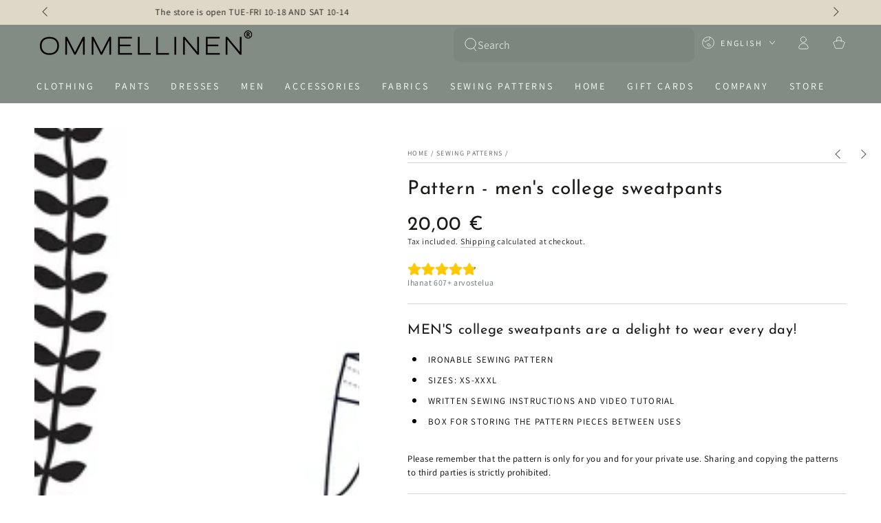

--- FILE ---
content_type: text/html; charset=utf-8
request_url: https://ommellinen.fi/en/collections/sewing-patterns/products/pattern-mens-college-sweatpants
body_size: 85133
content:
<!doctype html>
<html class="no-js" lang="en">
  <head>

    <script>
    window.dataLayer = window.dataLayer || [];
  
    // Prevent scripts from silently overwriting your denied defaults
    const _originalGtag = function () {
      dataLayer.push(arguments);
    };
  
    window._gtagGuarded = true;
  
    window.gtag = function () {
      const args = arguments;
  
      // Block any attempts to change defaults to granted without consent
      if (
        args[0] === "consent" &&
        args[1] === "default" &&
        (
          args[2]?.ad_storage === "granted" ||
          args[2]?.analytics_storage === "granted"
        )
      ) {
        console.warn("🚫 Blocked unauthorized consent default:", args[2]);
        return;
      }
  
      console.log("[GTAG]", ...args);
      _originalGtag.apply(null, args);
    };
  </script>


    <script data-cookieconsent="ignore" type="text/javascript">
    window.dataLayer = window.dataLayer || [];
    //function gtag() {
    //    dataLayer.push(arguments);
    //}
    gtag("consent", "default", {
        ad_personalization: "denied",
        ad_storage: "denied",
        ad_user_data: "denied",
        analytics_storage: "denied",
        functionality_storage: "denied",
        personalization_storage: "denied",
        security_storage: "granted",
        wait_for_update: 500,
    });
    gtag("set", "ads_data_redaction", true);
    gtag("set", "url_passthrough", false);
    </script>
    
    <script
      id="Cookiebot"
      src="https://consent.cookiebot.com/uc.js"
      data-cbid="0cda570c-0ec5-404a-a76b-7254b1814809"
      data-blockingmode="auto"
      type="text/javascript"
      defer
    ></script>  <!-- "0cda570c-0ec5-404a-a76b-7254b1814809" -->

    <!-- 🔹 Uudelleenohjaus referral-sivulta FI-osoitteessa -->
    


    
<script>
window.dataLayer = window.dataLayer || [];
dataLayer.push({ ecommerce: null });

</script>
  <!-- Google Tag Manager -->
  <script>(function(w,d,s,l,i){w[l]=w[l]||[];w[l].push({'gtm.start':
  new Date().getTime(),event:'gtm.js'});var f=d.getElementsByTagName(s)[0],
  j=d.createElement(s),dl=l!='dataLayer'?'&l='+l:'';j.async=true;j.src=
  'https://www.googletagmanager.com/gtm.js?id='+i+dl;f.parentNode.insertBefore(j,f);
  })(window,document,'script','dataLayer','GTM-M3BJ9FV');</script>
  <!-- End Google Tag Manager -->









    
	<!-- Added by AVADA SEO Suite -->
	
	<!-- /Added by AVADA SEO Suite -->
    <meta charset="utf-8">
    <meta http-equiv="X-UA-Compatible" content="IE=edge">
    <meta name="viewport" content="width=device-width,initial-scale=1">
    <meta name="theme-color" content="">
    <link rel="canonical" href="https://ommellinen.fi/en/products/pattern-mens-college-sweatpants">
    <link rel="preconnect" href="https://cdn.shopify.com" crossorigin><link rel="icon" type="image/png" href="//ommellinen.fi/cdn/shop/files/Favicon_musta_32x32_b43d4261-bba3-4cb2-9570-9008de43fdce.png?crop=center&height=32&v=1693300642&width=32"><link rel="preconnect" href="https://fonts.shopifycdn.com" crossorigin><title>
      Pattern - men&#39;s college sweatpants
 &ndash; Ommellinen</title><meta name="description" content="MEN&#39;S college sweatpants are a delight to wear every day!">

<meta property="og:site_name" content="Ommellinen">
<meta property="og:url" content="https://ommellinen.fi/en/products/pattern-mens-college-sweatpants">
<meta property="og:title" content="Pattern - men&#39;s college sweatpants">
<meta property="og:type" content="product">
<meta property="og:description" content="MEN&#39;S college sweatpants are a delight to wear every day!"><meta property="og:image" content="http://ommellinen.fi/cdn/shop/files/kaava-miesten-collarihousut-ommellinen-1.jpg?v=1762258788">
  <meta property="og:image:secure_url" content="https://ommellinen.fi/cdn/shop/files/kaava-miesten-collarihousut-ommellinen-1.jpg?v=1762258788">
  <meta property="og:image:width" content="1638">
  <meta property="og:image:height" content="2048"><meta property="og:price:amount" content="20,00">
  <meta property="og:price:currency" content="EUR"><meta name="twitter:card" content="summary_large_image">
<meta name="twitter:title" content="Pattern - men&#39;s college sweatpants">
<meta name="twitter:description" content="MEN&#39;S college sweatpants are a delight to wear every day!">


    <script src="//ommellinen.fi/cdn/shop/t/43/assets/vendor-v4.js" defer="defer"></script>
    <script src="//ommellinen.fi/cdn/shop/t/43/assets/pubsub.aio.min.js?v=126302280388929066521709040964" defer="defer"></script>
    <script src="//ommellinen.fi/cdn/shop/t/43/assets/global.aio.min.js?v=35612697514622752521709040960" defer="defer"></script>

    <script>window.performance && window.performance.mark && window.performance.mark('shopify.content_for_header.start');</script><meta name="google-site-verification" content="SB_-QbsuFazMAsQJ9XVAmP-5uUOauWni3N7U2AFjADc">
<meta name="facebook-domain-verification" content="km6u3arf6n48i2r3sm5i2lt38hhoet">
<meta name="facebook-domain-verification" content="u8wy5ctjvpzv003er6s74htyy8cwll">
<meta id="shopify-digital-wallet" name="shopify-digital-wallet" content="/29768384/digital_wallets/dialog">
<link rel="alternate" hreflang="x-default" href="https://ommellinen.fi/products/kaava-miesten-collarihousut">
<link rel="alternate" hreflang="fi" href="https://ommellinen.fi/products/kaava-miesten-collarihousut">
<link rel="alternate" hreflang="en" href="https://ommellinen.fi/en/products/pattern-mens-college-sweatpants">
<link rel="alternate" hreflang="en-AD" href="https://ommellinen.com/products/pattern-mens-college-sweatpants">
<link rel="alternate" hreflang="en-AL" href="https://ommellinen.com/products/pattern-mens-college-sweatpants">
<link rel="alternate" hreflang="en-AM" href="https://ommellinen.com/products/pattern-mens-college-sweatpants">
<link rel="alternate" hreflang="en-AT" href="https://ommellinen.com/products/pattern-mens-college-sweatpants">
<link rel="alternate" hreflang="en-BA" href="https://ommellinen.com/products/pattern-mens-college-sweatpants">
<link rel="alternate" hreflang="en-BE" href="https://ommellinen.com/products/pattern-mens-college-sweatpants">
<link rel="alternate" hreflang="en-BG" href="https://ommellinen.com/products/pattern-mens-college-sweatpants">
<link rel="alternate" hreflang="en-BV" href="https://ommellinen.com/products/pattern-mens-college-sweatpants">
<link rel="alternate" hreflang="en-BY" href="https://ommellinen.com/products/pattern-mens-college-sweatpants">
<link rel="alternate" hreflang="en-CH" href="https://ommellinen.com/products/pattern-mens-college-sweatpants">
<link rel="alternate" hreflang="en-CY" href="https://ommellinen.com/products/pattern-mens-college-sweatpants">
<link rel="alternate" hreflang="en-CZ" href="https://ommellinen.com/products/pattern-mens-college-sweatpants">
<link rel="alternate" hreflang="en-DK" href="https://ommellinen.com/products/pattern-mens-college-sweatpants">
<link rel="alternate" hreflang="en-EE" href="https://ommellinen.com/products/pattern-mens-college-sweatpants">
<link rel="alternate" hreflang="en-ES" href="https://ommellinen.com/products/pattern-mens-college-sweatpants">
<link rel="alternate" hreflang="en-FO" href="https://ommellinen.com/products/pattern-mens-college-sweatpants">
<link rel="alternate" hreflang="en-FR" href="https://ommellinen.com/products/pattern-mens-college-sweatpants">
<link rel="alternate" hreflang="en-GB" href="https://ommellinen.com/products/pattern-mens-college-sweatpants">
<link rel="alternate" hreflang="en-GE" href="https://ommellinen.com/products/pattern-mens-college-sweatpants">
<link rel="alternate" hreflang="en-GG" href="https://ommellinen.com/products/pattern-mens-college-sweatpants">
<link rel="alternate" hreflang="en-GI" href="https://ommellinen.com/products/pattern-mens-college-sweatpants">
<link rel="alternate" hreflang="en-GL" href="https://ommellinen.com/products/pattern-mens-college-sweatpants">
<link rel="alternate" hreflang="en-GP" href="https://ommellinen.com/products/pattern-mens-college-sweatpants">
<link rel="alternate" hreflang="en-GR" href="https://ommellinen.com/products/pattern-mens-college-sweatpants">
<link rel="alternate" hreflang="en-HR" href="https://ommellinen.com/products/pattern-mens-college-sweatpants">
<link rel="alternate" hreflang="en-HU" href="https://ommellinen.com/products/pattern-mens-college-sweatpants">
<link rel="alternate" hreflang="en-IE" href="https://ommellinen.com/products/pattern-mens-college-sweatpants">
<link rel="alternate" hreflang="en-IM" href="https://ommellinen.com/products/pattern-mens-college-sweatpants">
<link rel="alternate" hreflang="en-IS" href="https://ommellinen.com/products/pattern-mens-college-sweatpants">
<link rel="alternate" hreflang="en-IT" href="https://ommellinen.com/products/pattern-mens-college-sweatpants">
<link rel="alternate" hreflang="en-JE" href="https://ommellinen.com/products/pattern-mens-college-sweatpants">
<link rel="alternate" hreflang="en-LI" href="https://ommellinen.com/products/pattern-mens-college-sweatpants">
<link rel="alternate" hreflang="en-LT" href="https://ommellinen.com/products/pattern-mens-college-sweatpants">
<link rel="alternate" hreflang="en-LU" href="https://ommellinen.com/products/pattern-mens-college-sweatpants">
<link rel="alternate" hreflang="en-LV" href="https://ommellinen.com/products/pattern-mens-college-sweatpants">
<link rel="alternate" hreflang="en-MC" href="https://ommellinen.com/products/pattern-mens-college-sweatpants">
<link rel="alternate" hreflang="en-MD" href="https://ommellinen.com/products/pattern-mens-college-sweatpants">
<link rel="alternate" hreflang="en-ME" href="https://ommellinen.com/products/pattern-mens-college-sweatpants">
<link rel="alternate" hreflang="en-MK" href="https://ommellinen.com/products/pattern-mens-college-sweatpants">
<link rel="alternate" hreflang="en-MT" href="https://ommellinen.com/products/pattern-mens-college-sweatpants">
<link rel="alternate" hreflang="en-NL" href="https://ommellinen.com/products/pattern-mens-college-sweatpants">
<link rel="alternate" hreflang="en-NO" href="https://ommellinen.com/products/pattern-mens-college-sweatpants">
<link rel="alternate" hreflang="en-PL" href="https://ommellinen.com/products/pattern-mens-college-sweatpants">
<link rel="alternate" hreflang="en-PT" href="https://ommellinen.com/products/pattern-mens-college-sweatpants">
<link rel="alternate" hreflang="en-RE" href="https://ommellinen.com/products/pattern-mens-college-sweatpants">
<link rel="alternate" hreflang="en-RO" href="https://ommellinen.com/products/pattern-mens-college-sweatpants">
<link rel="alternate" hreflang="en-RS" href="https://ommellinen.com/products/pattern-mens-college-sweatpants">
<link rel="alternate" hreflang="en-SE" href="https://ommellinen.com/products/pattern-mens-college-sweatpants">
<link rel="alternate" hreflang="en-SI" href="https://ommellinen.com/products/pattern-mens-college-sweatpants">
<link rel="alternate" hreflang="en-SJ" href="https://ommellinen.com/products/pattern-mens-college-sweatpants">
<link rel="alternate" hreflang="en-SK" href="https://ommellinen.com/products/pattern-mens-college-sweatpants">
<link rel="alternate" hreflang="en-SM" href="https://ommellinen.com/products/pattern-mens-college-sweatpants">
<link rel="alternate" hreflang="en-TR" href="https://ommellinen.com/products/pattern-mens-college-sweatpants">
<link rel="alternate" hreflang="en-UA" href="https://ommellinen.com/products/pattern-mens-college-sweatpants">
<link rel="alternate" hreflang="en-VA" href="https://ommellinen.com/products/pattern-mens-college-sweatpants">
<link rel="alternate" hreflang="en-XK" href="https://ommellinen.com/products/pattern-mens-college-sweatpants">
<link rel="alternate" hreflang="en-YT" href="https://ommellinen.com/products/pattern-mens-college-sweatpants">
<link rel="alternate" hreflang="en-DE" href="https://ommellinen.com/products/pattern-mens-college-sweatpants">
<link rel="alternate" type="application/json+oembed" href="https://ommellinen.fi/en/products/pattern-mens-college-sweatpants.oembed">
<script async="async" src="/checkouts/internal/preloads.js?locale=en-FI"></script>
<script id="shopify-features" type="application/json">{"accessToken":"5c19b8cc08104630943002e63bb407d1","betas":["rich-media-storefront-analytics"],"domain":"ommellinen.fi","predictiveSearch":true,"shopId":29768384,"locale":"en"}</script>
<script>var Shopify = Shopify || {};
Shopify.shop = "ommellinen-b2c.myshopify.com";
Shopify.locale = "en";
Shopify.currency = {"active":"EUR","rate":"1.0"};
Shopify.country = "FI";
Shopify.theme = {"name":" Be Yours - 7.1.1","id":158064443734,"schema_name":"Be Yours","schema_version":"7.1.1","theme_store_id":1399,"role":"main"};
Shopify.theme.handle = "null";
Shopify.theme.style = {"id":null,"handle":null};
Shopify.cdnHost = "ommellinen.fi/cdn";
Shopify.routes = Shopify.routes || {};
Shopify.routes.root = "/en/";</script>
<script type="module">!function(o){(o.Shopify=o.Shopify||{}).modules=!0}(window);</script>
<script>!function(o){function n(){var o=[];function n(){o.push(Array.prototype.slice.apply(arguments))}return n.q=o,n}var t=o.Shopify=o.Shopify||{};t.loadFeatures=n(),t.autoloadFeatures=n()}(window);</script>
<script id="shop-js-analytics" type="application/json">{"pageType":"product"}</script>
<script defer="defer" async type="module" src="//ommellinen.fi/cdn/shopifycloud/shop-js/modules/v2/client.init-shop-cart-sync_BT-GjEfc.en.esm.js"></script>
<script defer="defer" async type="module" src="//ommellinen.fi/cdn/shopifycloud/shop-js/modules/v2/chunk.common_D58fp_Oc.esm.js"></script>
<script defer="defer" async type="module" src="//ommellinen.fi/cdn/shopifycloud/shop-js/modules/v2/chunk.modal_xMitdFEc.esm.js"></script>
<script type="module">
  await import("//ommellinen.fi/cdn/shopifycloud/shop-js/modules/v2/client.init-shop-cart-sync_BT-GjEfc.en.esm.js");
await import("//ommellinen.fi/cdn/shopifycloud/shop-js/modules/v2/chunk.common_D58fp_Oc.esm.js");
await import("//ommellinen.fi/cdn/shopifycloud/shop-js/modules/v2/chunk.modal_xMitdFEc.esm.js");

  window.Shopify.SignInWithShop?.initShopCartSync?.({"fedCMEnabled":true,"windoidEnabled":true});

</script>
<script>(function() {
  var isLoaded = false;
  function asyncLoad() {
    if (isLoaded) return;
    isLoaded = true;
    var urls = ["https:\/\/seo.apps.avada.io\/avada-seo-installed.js?shop=ommellinen-b2c.myshopify.com","https:\/\/cdn.nfcube.com\/instafeed-fdb9edddcca769eacf40fb1771f6eedd.js?shop=ommellinen-b2c.myshopify.com","https:\/\/s3.eu-west-1.amazonaws.com\/production-klarna-il-shopify-osm\/c3d88faaccfe38f80c12c3720c99d87fd3161a3a\/ommellinen-b2c.myshopify.com-1710850119777.js?shop=ommellinen-b2c.myshopify.com","https:\/\/cdn.shopify.com\/s\/files\/1\/2976\/8384\/t\/43\/assets\/loy_29768384.js?v=1741692842\u0026shop=ommellinen-b2c.myshopify.com","https:\/\/searchanise-ef84.kxcdn.com\/widgets\/shopify\/init.js?a=2Z8z3R5H4T\u0026shop=ommellinen-b2c.myshopify.com"];
    for (var i = 0; i < urls.length; i++) {
      var s = document.createElement('script');
      s.type = 'text/javascript';
      s.async = true;
      s.src = urls[i];
      var x = document.getElementsByTagName('script')[0];
      x.parentNode.insertBefore(s, x);
    }
  };
  if(window.attachEvent) {
    window.attachEvent('onload', asyncLoad);
  } else {
    window.addEventListener('load', asyncLoad, false);
  }
})();</script>
<script id="__st">var __st={"a":29768384,"offset":7200,"reqid":"79a31218-a017-4cda-b97b-75eb78c18531-1769269570","pageurl":"ommellinen.fi\/en\/collections\/sewing-patterns\/products\/pattern-mens-college-sweatpants","u":"91be64fce531","p":"product","rtyp":"product","rid":8585606431062};</script>
<script>window.ShopifyPaypalV4VisibilityTracking = true;</script>
<script id="captcha-bootstrap">!function(){'use strict';const t='contact',e='account',n='new_comment',o=[[t,t],['blogs',n],['comments',n],[t,'customer']],c=[[e,'customer_login'],[e,'guest_login'],[e,'recover_customer_password'],[e,'create_customer']],r=t=>t.map((([t,e])=>`form[action*='/${t}']:not([data-nocaptcha='true']) input[name='form_type'][value='${e}']`)).join(','),a=t=>()=>t?[...document.querySelectorAll(t)].map((t=>t.form)):[];function s(){const t=[...o],e=r(t);return a(e)}const i='password',u='form_key',d=['recaptcha-v3-token','g-recaptcha-response','h-captcha-response',i],f=()=>{try{return window.sessionStorage}catch{return}},m='__shopify_v',_=t=>t.elements[u];function p(t,e,n=!1){try{const o=window.sessionStorage,c=JSON.parse(o.getItem(e)),{data:r}=function(t){const{data:e,action:n}=t;return t[m]||n?{data:e,action:n}:{data:t,action:n}}(c);for(const[e,n]of Object.entries(r))t.elements[e]&&(t.elements[e].value=n);n&&o.removeItem(e)}catch(o){console.error('form repopulation failed',{error:o})}}const l='form_type',E='cptcha';function T(t){t.dataset[E]=!0}const w=window,h=w.document,L='Shopify',v='ce_forms',y='captcha';let A=!1;((t,e)=>{const n=(g='f06e6c50-85a8-45c8-87d0-21a2b65856fe',I='https://cdn.shopify.com/shopifycloud/storefront-forms-hcaptcha/ce_storefront_forms_captcha_hcaptcha.v1.5.2.iife.js',D={infoText:'Protected by hCaptcha',privacyText:'Privacy',termsText:'Terms'},(t,e,n)=>{const o=w[L][v],c=o.bindForm;if(c)return c(t,g,e,D).then(n);var r;o.q.push([[t,g,e,D],n]),r=I,A||(h.body.append(Object.assign(h.createElement('script'),{id:'captcha-provider',async:!0,src:r})),A=!0)});var g,I,D;w[L]=w[L]||{},w[L][v]=w[L][v]||{},w[L][v].q=[],w[L][y]=w[L][y]||{},w[L][y].protect=function(t,e){n(t,void 0,e),T(t)},Object.freeze(w[L][y]),function(t,e,n,w,h,L){const[v,y,A,g]=function(t,e,n){const i=e?o:[],u=t?c:[],d=[...i,...u],f=r(d),m=r(i),_=r(d.filter((([t,e])=>n.includes(e))));return[a(f),a(m),a(_),s()]}(w,h,L),I=t=>{const e=t.target;return e instanceof HTMLFormElement?e:e&&e.form},D=t=>v().includes(t);t.addEventListener('submit',(t=>{const e=I(t);if(!e)return;const n=D(e)&&!e.dataset.hcaptchaBound&&!e.dataset.recaptchaBound,o=_(e),c=g().includes(e)&&(!o||!o.value);(n||c)&&t.preventDefault(),c&&!n&&(function(t){try{if(!f())return;!function(t){const e=f();if(!e)return;const n=_(t);if(!n)return;const o=n.value;o&&e.removeItem(o)}(t);const e=Array.from(Array(32),(()=>Math.random().toString(36)[2])).join('');!function(t,e){_(t)||t.append(Object.assign(document.createElement('input'),{type:'hidden',name:u})),t.elements[u].value=e}(t,e),function(t,e){const n=f();if(!n)return;const o=[...t.querySelectorAll(`input[type='${i}']`)].map((({name:t})=>t)),c=[...d,...o],r={};for(const[a,s]of new FormData(t).entries())c.includes(a)||(r[a]=s);n.setItem(e,JSON.stringify({[m]:1,action:t.action,data:r}))}(t,e)}catch(e){console.error('failed to persist form',e)}}(e),e.submit())}));const S=(t,e)=>{t&&!t.dataset[E]&&(n(t,e.some((e=>e===t))),T(t))};for(const o of['focusin','change'])t.addEventListener(o,(t=>{const e=I(t);D(e)&&S(e,y())}));const B=e.get('form_key'),M=e.get(l),P=B&&M;t.addEventListener('DOMContentLoaded',(()=>{const t=y();if(P)for(const e of t)e.elements[l].value===M&&p(e,B);[...new Set([...A(),...v().filter((t=>'true'===t.dataset.shopifyCaptcha))])].forEach((e=>S(e,t)))}))}(h,new URLSearchParams(w.location.search),n,t,e,['guest_login'])})(!0,!0)}();</script>
<script integrity="sha256-4kQ18oKyAcykRKYeNunJcIwy7WH5gtpwJnB7kiuLZ1E=" data-source-attribution="shopify.loadfeatures" defer="defer" src="//ommellinen.fi/cdn/shopifycloud/storefront/assets/storefront/load_feature-a0a9edcb.js" crossorigin="anonymous"></script>
<script data-source-attribution="shopify.dynamic_checkout.dynamic.init">var Shopify=Shopify||{};Shopify.PaymentButton=Shopify.PaymentButton||{isStorefrontPortableWallets:!0,init:function(){window.Shopify.PaymentButton.init=function(){};var t=document.createElement("script");t.src="https://ommellinen.fi/cdn/shopifycloud/portable-wallets/latest/portable-wallets.en.js",t.type="module",document.head.appendChild(t)}};
</script>
<script data-source-attribution="shopify.dynamic_checkout.buyer_consent">
  function portableWalletsHideBuyerConsent(e){var t=document.getElementById("shopify-buyer-consent"),n=document.getElementById("shopify-subscription-policy-button");t&&n&&(t.classList.add("hidden"),t.setAttribute("aria-hidden","true"),n.removeEventListener("click",e))}function portableWalletsShowBuyerConsent(e){var t=document.getElementById("shopify-buyer-consent"),n=document.getElementById("shopify-subscription-policy-button");t&&n&&(t.classList.remove("hidden"),t.removeAttribute("aria-hidden"),n.addEventListener("click",e))}window.Shopify?.PaymentButton&&(window.Shopify.PaymentButton.hideBuyerConsent=portableWalletsHideBuyerConsent,window.Shopify.PaymentButton.showBuyerConsent=portableWalletsShowBuyerConsent);
</script>
<script>
  function portableWalletsCleanup(e){e&&e.src&&console.error("Failed to load portable wallets script "+e.src);var t=document.querySelectorAll("shopify-accelerated-checkout .shopify-payment-button__skeleton, shopify-accelerated-checkout-cart .wallet-cart-button__skeleton"),e=document.getElementById("shopify-buyer-consent");for(let e=0;e<t.length;e++)t[e].remove();e&&e.remove()}function portableWalletsNotLoadedAsModule(e){e instanceof ErrorEvent&&"string"==typeof e.message&&e.message.includes("import.meta")&&"string"==typeof e.filename&&e.filename.includes("portable-wallets")&&(window.removeEventListener("error",portableWalletsNotLoadedAsModule),window.Shopify.PaymentButton.failedToLoad=e,"loading"===document.readyState?document.addEventListener("DOMContentLoaded",window.Shopify.PaymentButton.init):window.Shopify.PaymentButton.init())}window.addEventListener("error",portableWalletsNotLoadedAsModule);
</script>

<script type="module" src="https://ommellinen.fi/cdn/shopifycloud/portable-wallets/latest/portable-wallets.en.js" onError="portableWalletsCleanup(this)" crossorigin="anonymous"></script>
<script nomodule>
  document.addEventListener("DOMContentLoaded", portableWalletsCleanup);
</script>

<link id="shopify-accelerated-checkout-styles" rel="stylesheet" media="screen" href="https://ommellinen.fi/cdn/shopifycloud/portable-wallets/latest/accelerated-checkout-backwards-compat.css" crossorigin="anonymous">
<style id="shopify-accelerated-checkout-cart">
        #shopify-buyer-consent {
  margin-top: 1em;
  display: inline-block;
  width: 100%;
}

#shopify-buyer-consent.hidden {
  display: none;
}

#shopify-subscription-policy-button {
  background: none;
  border: none;
  padding: 0;
  text-decoration: underline;
  font-size: inherit;
  cursor: pointer;
}

#shopify-subscription-policy-button::before {
  box-shadow: none;
}

      </style>
<script id="sections-script" data-sections="header" defer="defer" src="//ommellinen.fi/cdn/shop/t/43/compiled_assets/scripts.js?v=24808"></script>
<script>window.performance && window.performance.mark && window.performance.mark('shopify.content_for_header.end');</script>
    <script>
function feedback() {
  const p = window.Shopify.customerPrivacy;
  console.log(`Tracking ${p.userCanBeTracked() ? "en" : "dis"}abled`);
}


(function () {
  const sessionFlag = "cookiebotInitialConsentSet";

  function setShopifyConsentFromCookiebot() {
    const C = window.Cookiebot && Cookiebot.consent;
    if (!C) return;

    const shopifyConsent = {
      analytics: C["statistics"],
      marketing: C["marketing"],
      preferences: C["preferences"],
      sale_of_data: C["marketing"],
    };

    window.Shopify.customerPrivacy.setTrackingConsent(
      shopifyConsent,
      () => console.log("✅ Shopify consent updated from Cookiebot")
    );
  }

  // Load Shopify Consent API
  window.Shopify.loadFeatures(
    [{ name: "consent-tracking-api", version: "0.1" }],
    function (error) {
      if (error) return;

      // 1. Set default "denied" once per session
      if (!sessionStorage.getItem(sessionFlag)) {
        window.Shopify.customerPrivacy.setTrackingConsent(
          {
            analytics: false,
            marketing: false,
            preferences: false,
            sale_of_data: false,
          },
          () => {
            console.log("🛑 Shopify default consent set to denied");
            sessionStorage.setItem(sessionFlag, "true");
          }
        );
      }

      // 2. Listen for Cookiebot ready event and sync real values
      window.addEventListener("CookiebotOnConsentReady", function () {
        const wait = setInterval(() => {
          if (window.Shopify && window.Shopify.customerPrivacy && window.Cookiebot) {
            clearInterval(wait);
            setShopifyConsentFromCookiebot();
          }
        }, 100);
      });
    }
  );
})();
</script>

<style data-shopify>@font-face {
  font-family: Assistant;
  font-weight: 400;
  font-style: normal;
  font-display: swap;
  src: url("//ommellinen.fi/cdn/fonts/assistant/assistant_n4.9120912a469cad1cc292572851508ca49d12e768.woff2") format("woff2"),
       url("//ommellinen.fi/cdn/fonts/assistant/assistant_n4.6e9875ce64e0fefcd3f4446b7ec9036b3ddd2985.woff") format("woff");
}

  @font-face {
  font-family: Assistant;
  font-weight: 600;
  font-style: normal;
  font-display: swap;
  src: url("//ommellinen.fi/cdn/fonts/assistant/assistant_n6.b2cbcfa81550fc99b5d970d0ef582eebcbac24e0.woff2") format("woff2"),
       url("//ommellinen.fi/cdn/fonts/assistant/assistant_n6.5dced1e1f897f561a8304b6ef1c533d81fd1c6e0.woff") format("woff");
}

  
  
  @font-face {
  font-family: "Josefin Sans";
  font-weight: 400;
  font-style: normal;
  font-display: swap;
  src: url("//ommellinen.fi/cdn/fonts/josefin_sans/josefinsans_n4.70f7efd699799949e6d9f99bc20843a2c86a2e0f.woff2") format("woff2"),
       url("//ommellinen.fi/cdn/fonts/josefin_sans/josefinsans_n4.35d308a1bdf56e5556bc2ac79702c721e4e2e983.woff") format("woff");
}

  @font-face {
  font-family: "Josefin Sans";
  font-weight: 600;
  font-style: normal;
  font-display: swap;
  src: url("//ommellinen.fi/cdn/fonts/josefin_sans/josefinsans_n6.afe095792949c54ae236c64ec95a9caea4be35d6.woff2") format("woff2"),
       url("//ommellinen.fi/cdn/fonts/josefin_sans/josefinsans_n6.0ea222c12f299e43fa61b9245ec23b623ebeb1e9.woff") format("woff");
}


  :root {
    --font-body-family: Assistant, sans-serif;
    --font-body-style: normal;
    --font-body-weight: 400;

    --font-heading-family: "Josefin Sans", sans-serif;
    --font-heading-style: normal;
    --font-heading-weight: 400;

    --font-body-scale: 1.0;
    --font-heading-scale: 1.0;

    --font-navigation-family: var(--font-body-family);
    --font-navigation-size: 14px;
    --font-navigation-weight: var(--font-body-weight);
    --font-button-family: var(--font-body-family);
    --font-button-size: 14px;
    --font-button-baseline: 0rem;
    --font-price-family: var(--font-heading-family);
    --font-price-scale: var(--font-heading-scale);

    --color-base-text: 33, 35, 38;
    --color-base-background: 255, 255, 255;
    --color-base-solid-button-labels: 255, 255, 255;
    --color-base-outline-button-labels: 26, 27, 24;
    --color-base-accent: 26, 27, 24;
    --color-base-heading: 26, 27, 24;
    --color-base-border: 210, 213, 217;
    --color-placeholder: 243, 243, 243;
    --color-overlay: 33, 35, 38;
    --color-keyboard-focus: 135, 173, 245;
    --color-shadow: 0, 0, 0;
    --shadow-opacity: 1;

    --color-background-dark: 235, 235, 235;
    --color-price: #1a1b18;
    --color-sale-price: #d68988;
    --color-sale-badge-background: #d72c0d;
    --color-reviews: #ffb503;
    --color-critical: #d72c0d;
    --color-success: #008060;
    --color-highlight: 187, 255, 0;

    --payment-terms-background-color: #ffffff;
    --page-width: 160rem;
    --page-width-margin: 0rem;

    --card-color-scheme: var(--color-placeholder);
    --card-text-alignment: start;
    --card-flex-alignment: flex-start;
    --card-image-padding: 0px;
    --card-border-width: 0px;
    --card-radius: 0px;
    --card-shadow-horizontal-offset: 0px;
    --card-shadow-vertical-offset: 0px;
    
    --button-radius: 40px;
    --button-border-width: 1px;
    --button-shadow-horizontal-offset: 0px;
    --button-shadow-vertical-offset: 0px;

    --spacing-sections-desktop: 0px;
    --spacing-sections-mobile: 0px;

    --gradient-free-ship-progress: linear-gradient(325deg,#F9423A 0,#F1E04D 100%);
    --gradient-free-ship-complete: linear-gradient(325deg, #049cff 0, #35ee7a 100%);
  }

  *,
  *::before,
  *::after {
    box-sizing: inherit;
  }

  html {
    box-sizing: border-box;
    font-size: calc(var(--font-body-scale) * 62.5%);
    height: 100%;
  }

  body {
    min-height: 100%;
    margin: 0;
    font-size: 1.5rem;
    letter-spacing: 0.06rem;
    line-height: calc(1 + 0.8 / var(--font-body-scale));
    font-family: var(--font-body-family);
    font-style: var(--font-body-style);
    font-weight: var(--font-body-weight);
  }

  @media screen and (min-width: 750px) {
    body {
      font-size: 1.6rem;
    }
  }</style><svg viewBox="0 0 122 53" fill="none" style="display:none;"><defs><path id="hlCircle" d="M119.429 6.64904C100.715 1.62868 55.3088 -4.62247 23.3966 10.5358C-8.5157 25.694 0.331084 39.5052 9.60732 45.0305C18.8835 50.5558 53.0434 57.468 96.7751 45.0305C111.541 40.8309 135.673 24.379 109.087 13.4508C105.147 11.8313 93.2293 8.5924 77.0761 8.5924" stroke="currentColor" stroke-linecap="round" stroke-linejoin="round"></path></defs></svg><link href="//ommellinen.fi/cdn/shop/t/43/assets/base.css?v=107072809013627576341726660379" rel="stylesheet" type="text/css" media="all" /><link rel="preload" as="font" href="//ommellinen.fi/cdn/fonts/assistant/assistant_n4.9120912a469cad1cc292572851508ca49d12e768.woff2" type="font/woff2" crossorigin="anonymous"><link rel="preload" as="font" href="//ommellinen.fi/cdn/fonts/josefin_sans/josefinsans_n4.70f7efd699799949e6d9f99bc20843a2c86a2e0f.woff2" type="font/woff2" crossorigin="anonymous"><link rel="stylesheet" href="//ommellinen.fi/cdn/shop/t/43/assets/component-predictive-search.css?v=171241558667998333131706177335" media="print" onload="this.media='all'"><link rel="stylesheet" href="//ommellinen.fi/cdn/shop/t/43/assets/component-quick-view.css?v=74011563189484492361706177335" media="print" onload="this.media='all'"><script>
    document.documentElement.classList.replace('no-js', 'js');
  
    window.theme = window.theme || {};

    theme.routes = {
      root_url: '/en',
      cart_url: '/en/cart',
      cart_add_url: '/en/cart/add',
      cart_change_url: '/en/cart/change',
      cart_update_url: '/en/cart/update',
      search_url: '/en/search',
      predictive_search_url: '/en/search/suggest'
    };

    theme.cartStrings = {
      error: `There was an error while updating your cart. Please try again.`,
      quantityError: `You can only add [quantity] of this item to your cart.`
    };

    theme.variantStrings = {
      addToCart: `Add to cart`,
      soldOut: `Sold out`,
      unavailable: `Unavailable`,
      preOrder: `Pre-order`
    };

    theme.accessibilityStrings = {
      imageAvailable: `Image [index] is now available in gallery view`,
      shareSuccess: `Link copied to clipboard!`
    }

    theme.dateStrings = {
      d: `D`,
      day: `Day`,
      days: `Days`,
      hour: `Hour`,
      hours: `Hours`,
      minute: `Min`,
      minutes: `Mins`,
      second: `Sec`,
      seconds: `Secs`
    };theme.shopSettings = {
      moneyFormat: "{{amount_with_comma_separator}} €",
      isoCode: "EUR",
      cartDrawer: true,
      currencyCode: false
    };

    theme.settings = {
      themeName: 'Be Yours',
      themeVersion: '7.1.1',
      agencyId: ''
    };
  </script>
  <!-- 🔹 Piilottaa referral osion FI-osoitteessa -->

  <style>
    #shopify-section-template--20701350920534__slideshow_mAPjmV {
      display: block !important;
    }
  </style>


    
  <!-- BEGIN app block: shopify://apps/swatch-king/blocks/variant-swatch-king/0850b1e4-ba30-4a0d-a8f4-f9a939276d7d -->


















































  <script>
    window.vsk_data = function(){
      return {
        "block_collection_settings": {"alignment":"left","enable":true,"swatch_location":"After price","switch_on_hover":true,"preselect_variant":false,"current_template":"product"},
        "currency": "EUR",
        "currency_symbol": "€",
        "primary_locale": "fi",
        "localized_string": {"Väri":{"en":"Color"},"Valitse väri":{"en":"Choose color"},"Valitse kuosi ja väri":{"en":"Choose design and color"},"\u003cp style=\"color:red;\"\u003e🔥 🔥 Vain {{inventory}} jäljellä!\u003c\/p\u003e":{"en":"\u003cp style=\"color:red;\"\u003e🔥 🔥 Only {{inventory}} left!\u003c\/p\u003e"}},
        "app_setting_styles": {"products_swatch_presentation":{"slide_left_button_svg":"","slide_right_button_svg":""},"collections_swatch_presentation":{"minified":false,"minified_products":false,"minified_template":"+{count}","slide_left_button_svg":"","minified_display_count":[3,6],"slide_right_button_svg":""}},
        "app_setting": {"display_logs":false,"default_preset":741382,"pre_hide_strategy":"hide-all-theme-selectors","swatch_url_source":"cdn","product_data_source":"storefront","data_url_source":"cdn","new_script":true},
        "app_setting_config": {"app_execution_strategy":"all","collections_options_disabled":null,"default_swatch_image":"","do_not_select_an_option":{"text":"VALITSE KOKO {{ option_name }}","status":true,"control_add_to_cart":true,"allow_virtual_trigger":true,"make_a_selection_text":"VALITSE KOKO {{ option_name }}","auto_select_options_list":[]},"history_free_group_navigation":false,"notranslate":false,"products_options_disabled":null,"size_chart":{"type":"theme","labels":"KOKO,Koko,koko,SIZE,Size,size,sizes,taille,größe,tamanho,tamaño,koko,サイズ","position":"right","size_chart_app":"","size_chart_app_css":"","size_chart_app_selector":""},"session_storage_timeout_seconds":60,"enable_swatch":{"cart":{"enable_on_cart_product_grid":true,"enable_on_cart_featured_product":true},"home":{"enable_on_home_product_grid":true,"enable_on_home_featured_product":true},"pages":{"enable_on_custom_product_grid":true,"enable_on_custom_featured_product":true},"article":{"enable_on_article_product_grid":true,"enable_on_article_featured_product":true},"products":{"enable_on_main_product":true,"enable_on_product_grid":true},"collections":{"enable_on_collection_quick_view":true,"enable_on_collection_product_grid":true},"list_collections":{"enable_on_list_collection_quick_view":true,"enable_on_list_collection_product_grid":true}},"product_template":{"group_swatches":true,"variant_swatches":false},"product_batch_size":250,"use_optimized_urls":true,"enable_error_tracking":true,"enable_event_tracking":false,"preset_badge":{"order":[{"name":"sold_out","order":0},{"name":"sale","order":1},{"name":"new","order":2}],"new_badge_text":"NEW","new_badge_color":"#FFFFFF","sale_badge_text":"SALE","sale_badge_color":"#FFFFFF","new_badge_bg_color":"#121212D1","sale_badge_bg_color":"#D91C01D1","sold_out_badge_text":"SOLD OUT","sold_out_badge_color":"#FFFFFF","new_show_when_all_same":false,"sale_show_when_all_same":false,"sold_out_badge_bg_color":"#BBBBBBD1","new_product_max_duration":90,"sold_out_show_when_all_same":false,"min_price_diff_for_sale_badge":5}},
        "theme_settings_map": {"188899819862":473067,"191595610454":504390,"181213430102":125470,"188801319254":125470,"181983412566":125470,"193412628822":504973,"188460466518":125470,"188260352342":125470,"160530137430":125470,"160284410198":125470,"10817601588":125468,"10910597172":125469,"146941706582":125470,"158064443734":125470,"117758165150":351187,"188466921814":125470,"187379450198":125470,"187380236630":125470},
        "theme_settings": {"473067":{"id":473067,"configurations":{"products":{"theme_type":"dawn","swatch_root":{"position":"before","selector":"variant-selects, variant-radios, [class*=\"product-form__noscript-wrapper\"], .product-form__quantity","groups_selector":"","section_selector":"div.product","secondary_position":"","secondary_selector":"","use_section_as_root":true},"option_selectors":"variant-selects select, variant-radios input, variant-selects input","selectors_to_hide":["variant-radios","variant-selects"],"json_data_selector":"","add_to_cart_selector":"[name=\"add\"]","custom_button_params":{"data":[{"value_attribute":"data-value","option_attribute":"data-name"}],"selected_selector":".active"},"option_index_attributes":["data-index","data-option-position","data-object","data-product-option","data-option-index","name"],"add_to_cart_text_selector":"[name=\"add\"]\u003espan","selectors_to_hide_override":"","add_to_cart_enabled_classes":"","add_to_cart_disabled_classes":""},"collections":{"grid_updates":[{"name":"Sold out","template":"\u003cdiv class=\"card__badge\" {{ display_on_sold_out }}\u003e\u003cspan class=\"badge badge--bottom-left color-inverse\"\u003eSold out\u003c\/span\u003e\u003c\/div\u003e","display_position":"bottom","display_selector":".card__inner","element_selector":".card__badge .color-inverse"},{"name":"On Sale","template":"\u003cdiv class=\"card__badge bottom left\" {{ display_on_available }} {{ display_on_sale }}\u003e\n  \u003cspan class=\"badge badge--bottom-left color-accent-2\"\u003eSale\u003c\/span\u003e\n\u003c\/div\u003e","display_position":"replace","display_selector":".card__badge.bottom.left","element_selector":""},{"name":"price","template":"\u003cdiv class=\"price price--on-sale\"\u003e\n\u003cspan class=\"price-item price-item--regular\" {display_on_sale}\u003e{compare_at_price_with_format}\u003c\/span\u003e\n\u003cspan {display_on_sale}\u003e\u0026nbsp\u003c\/span\u003e\n\u003cspan class=\"price-item price-item--sale\" \u003e{price_with_format}\u003c\/span\u003e\n\u003c\/div\u003e","display_position":"replace","display_selector":".price","element_selector":""},{"name":"Vendor","template":"{{vendor}}","display_position":"replace","display_selector":".caption-with-letter-spacing","element_selector":""}],"data_selectors":{"url":"a","title":".card__heading.h5 a","attributes":[],"form_input":"[name=\"id\"]","featured_image":".product-card__image--main img","secondary_image":".product-card__image--second img"},"attribute_updates":[{"selector":null,"template":null,"attribute":null}],"selectors_to_hide":[],"json_data_selector":"[sa-swatch-json]","swatch_root_selector":"div.product-card","swatch_display_options":[{"label":"After image","position":"before","selector":".product-card__info"},{"label":"After price","position":"after","selector":".product-card__info"},{"label":"After title","position":"after","selector":".product-card__info"}]}},"settings":{"products":{"handleize":false,"init_deferred":false,"label_split_symbol":":","size_chart_selector":"[aria-controls*=\"size-chart\"],[aria-controls*=\"size-guide\"]","persist_group_variant":true,"hide_single_value_option":"none"},"collections":{"layer_index":2,"display_label":false,"continuous_lookup":3000,"json_data_from_api":true,"label_split_symbol":"-","price_trailing_zeroes":false,"hide_single_value_option":"none"}},"custom_scripts":{},"custom_css":"","theme_store_ids":[2821],"schema_theme_names":["Sleek"],"pre_hide_css_code":"html:not(.nojs):not(.no-js) variant-radios,html:not(.nojs):not(.no-js) variant-selects{opacity:0;max-height:0}\n"},"504390":{"id":504390,"configurations":{"products":{"theme_type":"dawn","swatch_root":{"position":"before","selector":".variant-wrapper, .product-block[data-dynamic-variants-enabled], form.product-single__form[action*=\"\/cart\/add\"]","groups_selector":"","section_selector":".modal--is-active [id*=\"ProductSection\"], [data-section-type=\"product-template\"]:not(.is-modal), [data-section-type=\"product\"]:not(.is-modal), [data-section-type=\"product\"]","secondary_position":"","secondary_selector":"","use_section_as_root":true},"option_selectors":"input[data-variant-input], select[id*=\"SingleOptionSelector\"], .variant-input-wrap input","selectors_to_hide":[".variant-wrapper"],"json_data_selector":"","add_to_cart_selector":"[name=\"add\"]","custom_button_params":{"data":[{"value_attribute":"data-value","option_attribute":"data-name"}],"selected_selector":".active"},"option_index_attributes":["data-index","data-option-position","data-object","data-product-option","data-option-index","name"],"add_to_cart_text_selector":"[name=\"add\"]\u003espan","selectors_to_hide_override":"","add_to_cart_enabled_classes":"","add_to_cart_disabled_classes":""},"collections":{"grid_updates":[{"name":"On Sale","template":"\u003cdiv class=\"grid-product__tag grid-product__tag--sale\" {{display_on_available}} {{display_on_sale}}\u003eSale\n\u003c\/div\u003e","display_position":"top","display_selector":".grid-product__content","element_selector":".grid-product__tag--sale"},{"name":"Sold out","template":"\u003cdiv class=\"grid-product__tag grid-product__tag--sold-out\" {{display_on_sold_out}}\u003e\nSold Out\u003c\/div\u003e","display_position":"top","display_selector":".grid-product__content","element_selector":".grid-product__tag--sold-out"},{"name":"price","template":"\u003cspan class=\"visually-hidden\"\u003eRegular price\u003c\/span\u003e\n\u003cspan class=\"grid-product__price--original\" {display_on_sale}\u003e{compare_at_price_with_format}\u003c\/span\u003e\n\u003cspan class=\"visually-hidden\" \u003eSale price\u003c\/span\u003e\n{price_with_format}\n","display_position":"replace","display_selector":".grid-product__price","element_selector":""}],"data_selectors":{"url":"a, .quick-product__btn","title":".grid-product__title","attributes":["data-product-id:pid"],"form_input":"input[name=\"id\"]","featured_image":"img.grid-product__image, .grid__image-ratio img","secondary_image":"div.grid-product__secondary-image[data-bgset], div.grid-product__secondary-image:not([data-bgset]) img "},"attribute_updates":[{"selector":null,"template":null,"attribute":null}],"selectors_to_hide":[".grid-product__colors"],"json_data_selector":"[sa-swatch-json]","swatch_root_selector":".grid__item.grid-product:not(.product-single__related .grid-product)","swatch_display_options":[{"label":"After image","position":"after","selector":".grid-product__image-mask"},{"label":"After price","position":"after","selector":".grid-product__price"},{"label":"After title","position":"after","selector":".grid-product__title"}]}},"settings":{"products":{"handleize":false,"init_deferred":false,"label_split_symbol":"—","size_chart_selector":"","persist_group_variant":true,"hide_single_value_option":"none"},"collections":{"layer_index":12,"display_label":false,"continuous_lookup":3000,"json_data_from_api":true,"label_split_symbol":"-","price_trailing_zeroes":true,"hide_single_value_option":"none"}},"custom_scripts":[],"custom_css":".grid-product__image-mask {opacity: 1 !important;}\r\n@media only screen and (max-width: 600px){.swatches-type-products .swatch-view{display: inline-block!important;}}","theme_store_ids":[857],"schema_theme_names":["Impulse"],"pre_hide_css_code":"html:not(.nojs):not(.no-js) .variant-wrapper{opacity:0;max-height:0}\n"},"125470":{"id":125470,"configurations":{"products":{"theme_type":"dawn","swatch_root":{"position":"before","selector":"variant-radios, variant-selects, form.installment[action*=\"\/cart\/add\"]","groups_selector":"","section_selector":"div.product, .featured-product, [open] quick-view","secondary_position":"","secondary_selector":"","use_section_as_root":true},"option_selectors":"variant-selects select, variant-radios input, variant-selects input","selectors_to_hide":["variant-radios, variant-selects"],"json_data_selector":"","add_to_cart_selector":".button--secondary[name=\"add\"]","custom_button_params":{"data":[{"value_attribute":"data-value","option_attribute":"data-name"}],"selected_selector":".active"},"option_index_attributes":["data-index","data-option-position","data-object","data-product-option","data-option-index","name"],"add_to_cart_text_selector":".button--secondary[name=\"add\"]","selectors_to_hide_override":"","add_to_cart_enabled_classes":"","add_to_cart_disabled_classes":""},"collections":{"grid_updates":[{"name":"Vendor","template":"{{vendor}}","display_position":"replace","display_selector":".card-information .caption-with-letter-spacing","element_selector":""},{"name":"price","template":"\u003cdiv class=\"price price--on-sale\" {display_on_sale}\u003e\u003cdl\u003e\u003cdiv class=\"price__regular\"\u003e\u003cdt\u003e\u003cspan class=\"visually-hidden visually-hidden--inline\"\u003eNormaalihinta\u003c\/span\u003e\u003c\/dt\u003e\u003cdd\u003e\u003cspan class=\"price-item price-item--regular\"\u003e\u003cprice-money\u003e\u003cbdi\u003e{price_with_format}\u003csup class=\"price__suffix\"\u003e\u003c\/sup\u003e\u003cspan class=\"price__prefix\"\u003e\u003c\/span\u003e\u003c\/bdi\u003e\u003c\/price-money\u003e\u003c\/span\u003e\u003c\/dd\u003e\u003c\/div\u003e\u003cdiv class=\"price__sale\"\u003e\u003cdt class=\"price__compare\"\u003e\u003cspan class=\"visually-hidden visually-hidden--inline\"\u003eNormaalihinta\u003c\/span\u003e\u003c\/dt\u003e\u003cdd class=\"price__compare\"\u003e\u003cs class=\"price-item price-item--regular\"\u003e\u003cprice-money\u003e\u003cbdi\u003e{compare_at_price_with_format}\u003csup class=\"price__suffix\"\u003e\u003c\/sup\u003e\u003cspan class=\"price__prefix\"\u003e\u003c\/span\u003e\u003c\/bdi\u003e\u003c\/price-money\u003e\u003c\/s\u003e\u003c\/dd\u003e\u003cdt\u003e\u003cspan class=\"visually-hidden visually-hidden--inline\"\u003eAlennettu hinta\u003c\/span\u003e\u003c\/dt\u003e\u003cdd\u003e\u003cspan class=\"price-item price-item--sale\"\u003e\u003cprice-money\u003e\u003cbdi\u003e{price_with_format}\u003csup class=\"price__suffix\"\u003e\u003c\/sup\u003e\u003cspan class=\"price__prefix\"\u003e\u003c\/span\u003e\u003c\/bdi\u003e\u003c\/price-money\u003e\u003c\/span\u003e\u003c\/dd\u003e\u003c\/div\u003e\u003c\/dl\u003e\u003c\/div\u003e\u003cdiv class=\"price\" {hide_on_sale}\u003e\u003cdl\u003e\u003cdiv class=\"price__regular\"\u003e\u003cdt\u003e\u003cspan class=\"visually-hidden visually-hidden--inline\"\u003eNormaalihinta\u003c\/span\u003e\u003c\/dt\u003e\u003cdd\u003e\u003cspan class=\"price-item price-item--regular\"\u003e\u003cprice-money\u003e\u003cbdi\u003e{price_with_format}\u003csup class=\"price__suffix\"\u003e\u003c\/sup\u003e\u003cspan class=\"price__prefix\"\u003e\u003c\/span\u003e\u003c\/bdi\u003e\u003c\/price-money\u003e\u003c\/span\u003e\u003c\/dd\u003e\u003c\/div\u003e\u003cdiv class=\"price__sale\"\u003e\u003cdt class=\"price__compare\"\u003e\u003cspan class=\"visually-hidden visually-hidden--inline\"\u003eNormaalihinta\u003c\/span\u003e\u003c\/dt\u003e\u003cdd class=\"price__compare\"\u003e\u003cs class=\"price-item price-item--regular\"\u003e\u003cprice-money\u003e\u003cbdi\u003e\u003c\/bdi\u003e\u003c\/price-money\u003e\u003c\/s\u003e\u003c\/dd\u003e\u003cdt\u003e\u003cspan class=\"visually-hidden visually-hidden--inline\"\u003eAlennettu hinta\u003c\/span\u003e\u003c\/dt\u003e\u003cdd\u003e\u003cspan class=\"price-item price-item--sale\"\u003e\u003cprice-money\u003e\u003cbdi\u003e{price_with_format}\u003csup class=\"price__suffix\"\u003e\u003c\/sup\u003e\u003cspan class=\"price__prefix\"\u003e\u003c\/span\u003e\u003c\/bdi\u003e\u003c\/price-money\u003e\u003c\/span\u003e\u003c\/dd\u003e\u003c\/div\u003e\u003c\/dl\u003e\u003c\/div\u003e","display_position":"replace","display_selector":".price","element_selector":""}],"data_selectors":{"url":"a","title":".card-information__text","attributes":[],"form_input":"add-to-cart[data-variant-id]","featured_image":".media img:first-child","secondary_image":".media img:nth-child(2)"},"attribute_updates":[{"selector":null,"template":null,"attribute":null}],"selectors_to_hide":[".card__colors"],"json_data_selector":"[sa-swatch-json]","swatch_root_selector":".product-grid .grid__item","swatch_display_options":[{"label":"After image","position":"top","selector":".card-information__wrapper"},{"label":"After title","position":"before","selector":"div.price"},{"label":"After price","position":"after","selector":"div.price"}]}},"settings":{"products":{"handleize":false,"init_deferred":false,"label_split_symbol":"-","size_chart_selector":"[id*=\"size-template\"]","persist_group_variant":true,"hide_single_value_option":"none"},"collections":{"layer_index":12,"display_label":false,"continuous_lookup":3000,"json_data_from_api":true,"label_split_symbol":"-","price_trailing_zeroes":false,"hide_single_value_option":"none"}},"custom_scripts":[],"custom_css":"","theme_store_ids":[1399],"schema_theme_names":["Be Yours"],"pre_hide_css_code":"html:not(.nojs):not(.no-js) variant-radios,html:not(.nojs):not(.no-js) variant-selects{opacity:0;max-height:0}\n"},"125470":{"id":125470,"configurations":{"products":{"theme_type":"dawn","swatch_root":{"position":"before","selector":"variant-radios, variant-selects, form.installment[action*=\"\/cart\/add\"]","groups_selector":"","section_selector":"div.product, .featured-product, [open] quick-view","secondary_position":"","secondary_selector":"","use_section_as_root":true},"option_selectors":"variant-selects select, variant-radios input, variant-selects input","selectors_to_hide":["variant-radios, variant-selects"],"json_data_selector":"","add_to_cart_selector":".button--secondary[name=\"add\"]","custom_button_params":{"data":[{"value_attribute":"data-value","option_attribute":"data-name"}],"selected_selector":".active"},"option_index_attributes":["data-index","data-option-position","data-object","data-product-option","data-option-index","name"],"add_to_cart_text_selector":".button--secondary[name=\"add\"]","selectors_to_hide_override":"","add_to_cart_enabled_classes":"","add_to_cart_disabled_classes":""},"collections":{"grid_updates":[{"name":"Vendor","template":"{{vendor}}","display_position":"replace","display_selector":".card-information .caption-with-letter-spacing","element_selector":""},{"name":"price","template":"\u003cdiv class=\"price price--on-sale\" {display_on_sale}\u003e\u003cdl\u003e\u003cdiv class=\"price__regular\"\u003e\u003cdt\u003e\u003cspan class=\"visually-hidden visually-hidden--inline\"\u003eNormaalihinta\u003c\/span\u003e\u003c\/dt\u003e\u003cdd\u003e\u003cspan class=\"price-item price-item--regular\"\u003e\u003cprice-money\u003e\u003cbdi\u003e{price_with_format}\u003csup class=\"price__suffix\"\u003e\u003c\/sup\u003e\u003cspan class=\"price__prefix\"\u003e\u003c\/span\u003e\u003c\/bdi\u003e\u003c\/price-money\u003e\u003c\/span\u003e\u003c\/dd\u003e\u003c\/div\u003e\u003cdiv class=\"price__sale\"\u003e\u003cdt class=\"price__compare\"\u003e\u003cspan class=\"visually-hidden visually-hidden--inline\"\u003eNormaalihinta\u003c\/span\u003e\u003c\/dt\u003e\u003cdd class=\"price__compare\"\u003e\u003cs class=\"price-item price-item--regular\"\u003e\u003cprice-money\u003e\u003cbdi\u003e{compare_at_price_with_format}\u003csup class=\"price__suffix\"\u003e\u003c\/sup\u003e\u003cspan class=\"price__prefix\"\u003e\u003c\/span\u003e\u003c\/bdi\u003e\u003c\/price-money\u003e\u003c\/s\u003e\u003c\/dd\u003e\u003cdt\u003e\u003cspan class=\"visually-hidden visually-hidden--inline\"\u003eAlennettu hinta\u003c\/span\u003e\u003c\/dt\u003e\u003cdd\u003e\u003cspan class=\"price-item price-item--sale\"\u003e\u003cprice-money\u003e\u003cbdi\u003e{price_with_format}\u003csup class=\"price__suffix\"\u003e\u003c\/sup\u003e\u003cspan class=\"price__prefix\"\u003e\u003c\/span\u003e\u003c\/bdi\u003e\u003c\/price-money\u003e\u003c\/span\u003e\u003c\/dd\u003e\u003c\/div\u003e\u003c\/dl\u003e\u003c\/div\u003e\u003cdiv class=\"price\" {hide_on_sale}\u003e\u003cdl\u003e\u003cdiv class=\"price__regular\"\u003e\u003cdt\u003e\u003cspan class=\"visually-hidden visually-hidden--inline\"\u003eNormaalihinta\u003c\/span\u003e\u003c\/dt\u003e\u003cdd\u003e\u003cspan class=\"price-item price-item--regular\"\u003e\u003cprice-money\u003e\u003cbdi\u003e{price_with_format}\u003csup class=\"price__suffix\"\u003e\u003c\/sup\u003e\u003cspan class=\"price__prefix\"\u003e\u003c\/span\u003e\u003c\/bdi\u003e\u003c\/price-money\u003e\u003c\/span\u003e\u003c\/dd\u003e\u003c\/div\u003e\u003cdiv class=\"price__sale\"\u003e\u003cdt class=\"price__compare\"\u003e\u003cspan class=\"visually-hidden visually-hidden--inline\"\u003eNormaalihinta\u003c\/span\u003e\u003c\/dt\u003e\u003cdd class=\"price__compare\"\u003e\u003cs class=\"price-item price-item--regular\"\u003e\u003cprice-money\u003e\u003cbdi\u003e\u003c\/bdi\u003e\u003c\/price-money\u003e\u003c\/s\u003e\u003c\/dd\u003e\u003cdt\u003e\u003cspan class=\"visually-hidden visually-hidden--inline\"\u003eAlennettu hinta\u003c\/span\u003e\u003c\/dt\u003e\u003cdd\u003e\u003cspan class=\"price-item price-item--sale\"\u003e\u003cprice-money\u003e\u003cbdi\u003e{price_with_format}\u003csup class=\"price__suffix\"\u003e\u003c\/sup\u003e\u003cspan class=\"price__prefix\"\u003e\u003c\/span\u003e\u003c\/bdi\u003e\u003c\/price-money\u003e\u003c\/span\u003e\u003c\/dd\u003e\u003c\/div\u003e\u003c\/dl\u003e\u003c\/div\u003e","display_position":"replace","display_selector":".price","element_selector":""}],"data_selectors":{"url":"a","title":".card-information__text","attributes":[],"form_input":"add-to-cart[data-variant-id]","featured_image":".media img:first-child","secondary_image":".media img:nth-child(2)"},"attribute_updates":[{"selector":null,"template":null,"attribute":null}],"selectors_to_hide":[".card__colors"],"json_data_selector":"[sa-swatch-json]","swatch_root_selector":".product-grid .grid__item","swatch_display_options":[{"label":"After image","position":"top","selector":".card-information__wrapper"},{"label":"After title","position":"before","selector":"div.price"},{"label":"After price","position":"after","selector":"div.price"}]}},"settings":{"products":{"handleize":false,"init_deferred":false,"label_split_symbol":"-","size_chart_selector":"[id*=\"size-template\"]","persist_group_variant":true,"hide_single_value_option":"none"},"collections":{"layer_index":12,"display_label":false,"continuous_lookup":3000,"json_data_from_api":true,"label_split_symbol":"-","price_trailing_zeroes":false,"hide_single_value_option":"none"}},"custom_scripts":[],"custom_css":"","theme_store_ids":[1399],"schema_theme_names":["Be Yours"],"pre_hide_css_code":"html:not(.nojs):not(.no-js) variant-radios,html:not(.nojs):not(.no-js) variant-selects{opacity:0;max-height:0}\n"},"125470":{"id":125470,"configurations":{"products":{"theme_type":"dawn","swatch_root":{"position":"before","selector":"variant-radios, variant-selects, form.installment[action*=\"\/cart\/add\"]","groups_selector":"","section_selector":"div.product, .featured-product, [open] quick-view","secondary_position":"","secondary_selector":"","use_section_as_root":true},"option_selectors":"variant-selects select, variant-radios input, variant-selects input","selectors_to_hide":["variant-radios, variant-selects"],"json_data_selector":"","add_to_cart_selector":".button--secondary[name=\"add\"]","custom_button_params":{"data":[{"value_attribute":"data-value","option_attribute":"data-name"}],"selected_selector":".active"},"option_index_attributes":["data-index","data-option-position","data-object","data-product-option","data-option-index","name"],"add_to_cart_text_selector":".button--secondary[name=\"add\"]","selectors_to_hide_override":"","add_to_cart_enabled_classes":"","add_to_cart_disabled_classes":""},"collections":{"grid_updates":[{"name":"Vendor","template":"{{vendor}}","display_position":"replace","display_selector":".card-information .caption-with-letter-spacing","element_selector":""},{"name":"price","template":"\u003cdiv class=\"price price--on-sale\" {display_on_sale}\u003e\u003cdl\u003e\u003cdiv class=\"price__regular\"\u003e\u003cdt\u003e\u003cspan class=\"visually-hidden visually-hidden--inline\"\u003eNormaalihinta\u003c\/span\u003e\u003c\/dt\u003e\u003cdd\u003e\u003cspan class=\"price-item price-item--regular\"\u003e\u003cprice-money\u003e\u003cbdi\u003e{price_with_format}\u003csup class=\"price__suffix\"\u003e\u003c\/sup\u003e\u003cspan class=\"price__prefix\"\u003e\u003c\/span\u003e\u003c\/bdi\u003e\u003c\/price-money\u003e\u003c\/span\u003e\u003c\/dd\u003e\u003c\/div\u003e\u003cdiv class=\"price__sale\"\u003e\u003cdt class=\"price__compare\"\u003e\u003cspan class=\"visually-hidden visually-hidden--inline\"\u003eNormaalihinta\u003c\/span\u003e\u003c\/dt\u003e\u003cdd class=\"price__compare\"\u003e\u003cs class=\"price-item price-item--regular\"\u003e\u003cprice-money\u003e\u003cbdi\u003e{compare_at_price_with_format}\u003csup class=\"price__suffix\"\u003e\u003c\/sup\u003e\u003cspan class=\"price__prefix\"\u003e\u003c\/span\u003e\u003c\/bdi\u003e\u003c\/price-money\u003e\u003c\/s\u003e\u003c\/dd\u003e\u003cdt\u003e\u003cspan class=\"visually-hidden visually-hidden--inline\"\u003eAlennettu hinta\u003c\/span\u003e\u003c\/dt\u003e\u003cdd\u003e\u003cspan class=\"price-item price-item--sale\"\u003e\u003cprice-money\u003e\u003cbdi\u003e{price_with_format}\u003csup class=\"price__suffix\"\u003e\u003c\/sup\u003e\u003cspan class=\"price__prefix\"\u003e\u003c\/span\u003e\u003c\/bdi\u003e\u003c\/price-money\u003e\u003c\/span\u003e\u003c\/dd\u003e\u003c\/div\u003e\u003c\/dl\u003e\u003c\/div\u003e\u003cdiv class=\"price\" {hide_on_sale}\u003e\u003cdl\u003e\u003cdiv class=\"price__regular\"\u003e\u003cdt\u003e\u003cspan class=\"visually-hidden visually-hidden--inline\"\u003eNormaalihinta\u003c\/span\u003e\u003c\/dt\u003e\u003cdd\u003e\u003cspan class=\"price-item price-item--regular\"\u003e\u003cprice-money\u003e\u003cbdi\u003e{price_with_format}\u003csup class=\"price__suffix\"\u003e\u003c\/sup\u003e\u003cspan class=\"price__prefix\"\u003e\u003c\/span\u003e\u003c\/bdi\u003e\u003c\/price-money\u003e\u003c\/span\u003e\u003c\/dd\u003e\u003c\/div\u003e\u003cdiv class=\"price__sale\"\u003e\u003cdt class=\"price__compare\"\u003e\u003cspan class=\"visually-hidden visually-hidden--inline\"\u003eNormaalihinta\u003c\/span\u003e\u003c\/dt\u003e\u003cdd class=\"price__compare\"\u003e\u003cs class=\"price-item price-item--regular\"\u003e\u003cprice-money\u003e\u003cbdi\u003e\u003c\/bdi\u003e\u003c\/price-money\u003e\u003c\/s\u003e\u003c\/dd\u003e\u003cdt\u003e\u003cspan class=\"visually-hidden visually-hidden--inline\"\u003eAlennettu hinta\u003c\/span\u003e\u003c\/dt\u003e\u003cdd\u003e\u003cspan class=\"price-item price-item--sale\"\u003e\u003cprice-money\u003e\u003cbdi\u003e{price_with_format}\u003csup class=\"price__suffix\"\u003e\u003c\/sup\u003e\u003cspan class=\"price__prefix\"\u003e\u003c\/span\u003e\u003c\/bdi\u003e\u003c\/price-money\u003e\u003c\/span\u003e\u003c\/dd\u003e\u003c\/div\u003e\u003c\/dl\u003e\u003c\/div\u003e","display_position":"replace","display_selector":".price","element_selector":""}],"data_selectors":{"url":"a","title":".card-information__text","attributes":[],"form_input":"add-to-cart[data-variant-id]","featured_image":".media img:first-child","secondary_image":".media img:nth-child(2)"},"attribute_updates":[{"selector":null,"template":null,"attribute":null}],"selectors_to_hide":[".card__colors"],"json_data_selector":"[sa-swatch-json]","swatch_root_selector":".product-grid .grid__item","swatch_display_options":[{"label":"After image","position":"top","selector":".card-information__wrapper"},{"label":"After title","position":"before","selector":"div.price"},{"label":"After price","position":"after","selector":"div.price"}]}},"settings":{"products":{"handleize":false,"init_deferred":false,"label_split_symbol":"-","size_chart_selector":"[id*=\"size-template\"]","persist_group_variant":true,"hide_single_value_option":"none"},"collections":{"layer_index":12,"display_label":false,"continuous_lookup":3000,"json_data_from_api":true,"label_split_symbol":"-","price_trailing_zeroes":false,"hide_single_value_option":"none"}},"custom_scripts":[],"custom_css":"","theme_store_ids":[1399],"schema_theme_names":["Be Yours"],"pre_hide_css_code":"html:not(.nojs):not(.no-js) variant-radios,html:not(.nojs):not(.no-js) variant-selects{opacity:0;max-height:0}\n"},"504973":{"id":504973,"configurations":{"products":{"theme_type":"dawn","swatch_root":{"position":"before","selector":"variant-radios, variant-selects, product-variants, variant-selection, product-variant-selector, .variant-wrapper, .variant-picker, .product-form__variants, .product-form__swatches, .swatches__container, .product-variants, .product__variant-select, .variations, form .swatch.clearfix, noscript[class*=\"product-form__noscript-wrapper\"], .product__block__variants, variant-radios-detail","groups_selector":"","section_selector":"[id*=\"shopify\"][id*=\"main\"][id*=\"template\"], [class*=\"featured\"][class*=\"product\"]:not([class*=\"collection\"]):not([class*=\"gallery\"]):not([class*=\"item\"]):not([class*=\"heading\"]), [class*=\"index\"] [data-section-type=\"product\"], [data-section-type=\"featured-product\"],  [class*=\"index\"] [data-section-type=\"product-template\"], [data-product-type=\"featured\"], #shopify-section-product-template","secondary_position":"","secondary_selector":"","use_section_as_root":true},"option_selectors":"[class*=\"variant\"] input[type=\"radio\"], [class*=\"form\"] input[type=\"radio\"], [class*=\"option\"] input[type=\"radio\"], .form__selectors input, variant-selects input, variant-selects select, variant-input input, .variant-wrapper select, variant-radios-detail input","selectors_to_hide":["variant-radios, variant-selects, product-variants, variant-selection, product-variant-selector, .variant-wrapper, .variant-picker, .product-form__variants, .product-form__swatches, .swatches__container, .product-variants, .product__variant-select, .variations, form .swatch.clearfix, variant-radios-detail",".selector-wrapper.product-form__item"],"json_data_selector":"","add_to_cart_selector":"[name=\"add\"], [data-action*=\"add\"][data-action*=\"cart\"], [data-product-atc],  [id*=\"addToCart\"], [data-add-button], [value=\"Add to cart\"]","custom_button_params":{"data":[{"value_attribute":"data-value","option_attribute":"data-name"}],"selected_selector":".active"},"option_index_attributes":["data-index","data-option-position","data-object","data-product-option","data-option-index","name","data-escape"],"add_to_cart_text_selector":"[name=\"add\"] \u003e span:not([class*=\"load\"]):not([class*=\"added\"]):not([class*=\"complete\"]):not([class*=\"symbol\"]), [data-add-to-cart-text], .atc-button--text, [data-add-button-text]","selectors_to_hide_override":"","add_to_cart_enabled_classes":"","add_to_cart_disabled_classes":""},"collections":{"grid_updates":[{"name":"price","template":"\u003cdiv class=\"price price--on-sale\"\u003e\n\u003cspan class=\"price-item price-item--regular\" {display_on_sale}\u003e{compare_at_price_with_format}\u003c\/span\u003e\n\u003cspan {display_on_sale}\u003e\u0026nbsp\u003c\/span\u003e\n\u003cspan class=\"price-item price-item--sale\" \u003e{price_with_format}\u003c\/span\u003e\n\u003c\/div\u003e","display_position":"replace","display_selector":"[class*=\"Price\"][class*=\"Heading\"], .grid-product__price, .price:not(.price-list .price), .product-price, .price-list, .product-grid--price, .product-card__price, .product__price, product-price, .product-item__price, [data-price-wrapper], .product-list-item-price, .product-item-price","element_selector":""}],"data_selectors":{"url":"a","title":"[class*=\"title\"] a","attributes":[],"form_input":"[name=\"id\"]","featured_image":"img:nth-child(1):not([class*=\"second\"] img):not(.product-item__bg__inner img):not([class*=\"two\"] img):not([class*=\"hidden\"] img), img[class*=\"primary\"], [class*=\"primary\"] img, .reveal img:not(.hidden img), [class*=\"main\"][class*=\"image\"] picture, [data-primary-media] img","secondary_image":"[class*=\"secondary\"] img:nth-child(2):not([class*=\"with\"]):not([class*=\"has\"]):not([class*=\"show\"]):not([class*=\"primary\"] img), .product-item__bg__under img, img[class*=\"alternate\"], .media--hover-effect img:nth-child(2), .hidden img, img.hidden, picture[style*=\"none\"], .not-first img, .product--hover-image img, .product-thumb-hover img, img.secondary-media-hidden, img[class*=\"secondary\"]"},"attribute_updates":[{"selector":null,"template":null,"attribute":null}],"selectors_to_hide":[],"json_data_selector":"[sa-swatch-json]","swatch_root_selector":".ProductItem, .product-item, .product-block, .grid-view-item, .product-grid li.grid__item, .grid-product, .product-grid-item, .type-product-grid-item, .product-card, .product-index, .grid product-card, .product-list-item, .product--root, .product-thumbnail, .collection-page__product, [data-product-item], [data-product-grid-item], [data-product-grid]","swatch_display_options":[{"label":"After image","position":"before","selector":"[class*=\"content\"][class*=\"card\"], [class*=\"info\"][class*=\"card\"], [class*=\"Info\"][class*=\"Item\"], [class*=\"info\"][class*=\"product\"]:not([class*=\"inner\"]),  [class*=\"grid\"][class*=\"meta\"], .product-details, [class*=\"product\"][class*=\"caption\"]"},{"label":"After price","position":"after","selector":"[class*=\"Price\"][class*=\"Heading\"], .grid-product__price, .price:not(.price-list .price), .product-price, .price-list, .product-grid--price, .product-card__price, .product__price, product-price, .product-item__price, [data-price-wrapper], .product-list-item-price, .product-item-price"},{"label":"After title","position":"after","selector":"[class*=\"title\"], [class*=\"heading\"]"}]}},"settings":{"products":{"handleize":false,"init_deferred":false,"label_split_symbol":":","size_chart_selector":"[aria-controls*=\"size-chart\"],[aria-controls*=\"size-guide\"]","persist_group_variant":true,"hide_single_value_option":"none"},"collections":{"layer_index":2,"display_label":false,"continuous_lookup":3000,"json_data_from_api":true,"label_split_symbol":"-","price_trailing_zeroes":false,"hide_single_value_option":"none"}},"custom_scripts":[],"custom_css":"","theme_store_ids":[3247],"schema_theme_names":["Ceramide","Päivitetty kopio: Ceramide"],"pre_hide_css_code":"html:not(.nojs):not(.no-js) variant-radios,html:not(.nojs):not(.no-js) variant-selects,html:not(.nojs):not(.no-js) product-variants,html:not(.nojs):not(.no-js) variant-selection,html:not(.nojs):not(.no-js) product-variant-selector,html:not(.nojs):not(.no-js) .variant-wrapper,html:not(.nojs):not(.no-js) .variant-picker,html:not(.nojs):not(.no-js) .product-form__variants,html:not(.nojs):not(.no-js) .product-form__swatches,html:not(.nojs):not(.no-js) .swatches__container,html:not(.nojs):not(.no-js) .product-variants,html:not(.nojs):not(.no-js) .product__variant-select,html:not(.nojs):not(.no-js) .variations,html:not(.nojs):not(.no-js) form .swatch.clearfix,html:not(.nojs):not(.no-js) variant-radios-detail,html:not(.nojs):not(.no-js) .selector-wrapper.product-form__item{opacity:0;max-height:0}\n"},"125470":{"id":125470,"configurations":{"products":{"theme_type":"dawn","swatch_root":{"position":"before","selector":"variant-radios, variant-selects, form.installment[action*=\"\/cart\/add\"]","groups_selector":"","section_selector":"div.product, .featured-product, [open] quick-view","secondary_position":"","secondary_selector":"","use_section_as_root":true},"option_selectors":"variant-selects select, variant-radios input, variant-selects input","selectors_to_hide":["variant-radios, variant-selects"],"json_data_selector":"","add_to_cart_selector":".button--secondary[name=\"add\"]","custom_button_params":{"data":[{"value_attribute":"data-value","option_attribute":"data-name"}],"selected_selector":".active"},"option_index_attributes":["data-index","data-option-position","data-object","data-product-option","data-option-index","name"],"add_to_cart_text_selector":".button--secondary[name=\"add\"]","selectors_to_hide_override":"","add_to_cart_enabled_classes":"","add_to_cart_disabled_classes":""},"collections":{"grid_updates":[{"name":"Vendor","template":"{{vendor}}","display_position":"replace","display_selector":".card-information .caption-with-letter-spacing","element_selector":""},{"name":"price","template":"\u003cdiv class=\"price price--on-sale\" {display_on_sale}\u003e\u003cdl\u003e\u003cdiv class=\"price__regular\"\u003e\u003cdt\u003e\u003cspan class=\"visually-hidden visually-hidden--inline\"\u003eNormaalihinta\u003c\/span\u003e\u003c\/dt\u003e\u003cdd\u003e\u003cspan class=\"price-item price-item--regular\"\u003e\u003cprice-money\u003e\u003cbdi\u003e{price_with_format}\u003csup class=\"price__suffix\"\u003e\u003c\/sup\u003e\u003cspan class=\"price__prefix\"\u003e\u003c\/span\u003e\u003c\/bdi\u003e\u003c\/price-money\u003e\u003c\/span\u003e\u003c\/dd\u003e\u003c\/div\u003e\u003cdiv class=\"price__sale\"\u003e\u003cdt class=\"price__compare\"\u003e\u003cspan class=\"visually-hidden visually-hidden--inline\"\u003eNormaalihinta\u003c\/span\u003e\u003c\/dt\u003e\u003cdd class=\"price__compare\"\u003e\u003cs class=\"price-item price-item--regular\"\u003e\u003cprice-money\u003e\u003cbdi\u003e{compare_at_price_with_format}\u003csup class=\"price__suffix\"\u003e\u003c\/sup\u003e\u003cspan class=\"price__prefix\"\u003e\u003c\/span\u003e\u003c\/bdi\u003e\u003c\/price-money\u003e\u003c\/s\u003e\u003c\/dd\u003e\u003cdt\u003e\u003cspan class=\"visually-hidden visually-hidden--inline\"\u003eAlennettu hinta\u003c\/span\u003e\u003c\/dt\u003e\u003cdd\u003e\u003cspan class=\"price-item price-item--sale\"\u003e\u003cprice-money\u003e\u003cbdi\u003e{price_with_format}\u003csup class=\"price__suffix\"\u003e\u003c\/sup\u003e\u003cspan class=\"price__prefix\"\u003e\u003c\/span\u003e\u003c\/bdi\u003e\u003c\/price-money\u003e\u003c\/span\u003e\u003c\/dd\u003e\u003c\/div\u003e\u003c\/dl\u003e\u003c\/div\u003e\u003cdiv class=\"price\" {hide_on_sale}\u003e\u003cdl\u003e\u003cdiv class=\"price__regular\"\u003e\u003cdt\u003e\u003cspan class=\"visually-hidden visually-hidden--inline\"\u003eNormaalihinta\u003c\/span\u003e\u003c\/dt\u003e\u003cdd\u003e\u003cspan class=\"price-item price-item--regular\"\u003e\u003cprice-money\u003e\u003cbdi\u003e{price_with_format}\u003csup class=\"price__suffix\"\u003e\u003c\/sup\u003e\u003cspan class=\"price__prefix\"\u003e\u003c\/span\u003e\u003c\/bdi\u003e\u003c\/price-money\u003e\u003c\/span\u003e\u003c\/dd\u003e\u003c\/div\u003e\u003cdiv class=\"price__sale\"\u003e\u003cdt class=\"price__compare\"\u003e\u003cspan class=\"visually-hidden visually-hidden--inline\"\u003eNormaalihinta\u003c\/span\u003e\u003c\/dt\u003e\u003cdd class=\"price__compare\"\u003e\u003cs class=\"price-item price-item--regular\"\u003e\u003cprice-money\u003e\u003cbdi\u003e\u003c\/bdi\u003e\u003c\/price-money\u003e\u003c\/s\u003e\u003c\/dd\u003e\u003cdt\u003e\u003cspan class=\"visually-hidden visually-hidden--inline\"\u003eAlennettu hinta\u003c\/span\u003e\u003c\/dt\u003e\u003cdd\u003e\u003cspan class=\"price-item price-item--sale\"\u003e\u003cprice-money\u003e\u003cbdi\u003e{price_with_format}\u003csup class=\"price__suffix\"\u003e\u003c\/sup\u003e\u003cspan class=\"price__prefix\"\u003e\u003c\/span\u003e\u003c\/bdi\u003e\u003c\/price-money\u003e\u003c\/span\u003e\u003c\/dd\u003e\u003c\/div\u003e\u003c\/dl\u003e\u003c\/div\u003e","display_position":"replace","display_selector":".price","element_selector":""}],"data_selectors":{"url":"a","title":".card-information__text","attributes":[],"form_input":"add-to-cart[data-variant-id]","featured_image":".media img:first-child","secondary_image":".media img:nth-child(2)"},"attribute_updates":[{"selector":null,"template":null,"attribute":null}],"selectors_to_hide":[".card__colors"],"json_data_selector":"[sa-swatch-json]","swatch_root_selector":".product-grid .grid__item","swatch_display_options":[{"label":"After image","position":"top","selector":".card-information__wrapper"},{"label":"After title","position":"before","selector":"div.price"},{"label":"After price","position":"after","selector":"div.price"}]}},"settings":{"products":{"handleize":false,"init_deferred":false,"label_split_symbol":"-","size_chart_selector":"[id*=\"size-template\"]","persist_group_variant":true,"hide_single_value_option":"none"},"collections":{"layer_index":12,"display_label":false,"continuous_lookup":3000,"json_data_from_api":true,"label_split_symbol":"-","price_trailing_zeroes":false,"hide_single_value_option":"none"}},"custom_scripts":[],"custom_css":"","theme_store_ids":[1399],"schema_theme_names":["Be Yours"],"pre_hide_css_code":"html:not(.nojs):not(.no-js) variant-radios,html:not(.nojs):not(.no-js) variant-selects{opacity:0;max-height:0}\n"},"125470":{"id":125470,"configurations":{"products":{"theme_type":"dawn","swatch_root":{"position":"before","selector":"variant-radios, variant-selects, form.installment[action*=\"\/cart\/add\"]","groups_selector":"","section_selector":"div.product, .featured-product, [open] quick-view","secondary_position":"","secondary_selector":"","use_section_as_root":true},"option_selectors":"variant-selects select, variant-radios input, variant-selects input","selectors_to_hide":["variant-radios, variant-selects"],"json_data_selector":"","add_to_cart_selector":".button--secondary[name=\"add\"]","custom_button_params":{"data":[{"value_attribute":"data-value","option_attribute":"data-name"}],"selected_selector":".active"},"option_index_attributes":["data-index","data-option-position","data-object","data-product-option","data-option-index","name"],"add_to_cart_text_selector":".button--secondary[name=\"add\"]","selectors_to_hide_override":"","add_to_cart_enabled_classes":"","add_to_cart_disabled_classes":""},"collections":{"grid_updates":[{"name":"Vendor","template":"{{vendor}}","display_position":"replace","display_selector":".card-information .caption-with-letter-spacing","element_selector":""},{"name":"price","template":"\u003cdiv class=\"price price--on-sale\" {display_on_sale}\u003e\u003cdl\u003e\u003cdiv class=\"price__regular\"\u003e\u003cdt\u003e\u003cspan class=\"visually-hidden visually-hidden--inline\"\u003eNormaalihinta\u003c\/span\u003e\u003c\/dt\u003e\u003cdd\u003e\u003cspan class=\"price-item price-item--regular\"\u003e\u003cprice-money\u003e\u003cbdi\u003e{price_with_format}\u003csup class=\"price__suffix\"\u003e\u003c\/sup\u003e\u003cspan class=\"price__prefix\"\u003e\u003c\/span\u003e\u003c\/bdi\u003e\u003c\/price-money\u003e\u003c\/span\u003e\u003c\/dd\u003e\u003c\/div\u003e\u003cdiv class=\"price__sale\"\u003e\u003cdt class=\"price__compare\"\u003e\u003cspan class=\"visually-hidden visually-hidden--inline\"\u003eNormaalihinta\u003c\/span\u003e\u003c\/dt\u003e\u003cdd class=\"price__compare\"\u003e\u003cs class=\"price-item price-item--regular\"\u003e\u003cprice-money\u003e\u003cbdi\u003e{compare_at_price_with_format}\u003csup class=\"price__suffix\"\u003e\u003c\/sup\u003e\u003cspan class=\"price__prefix\"\u003e\u003c\/span\u003e\u003c\/bdi\u003e\u003c\/price-money\u003e\u003c\/s\u003e\u003c\/dd\u003e\u003cdt\u003e\u003cspan class=\"visually-hidden visually-hidden--inline\"\u003eAlennettu hinta\u003c\/span\u003e\u003c\/dt\u003e\u003cdd\u003e\u003cspan class=\"price-item price-item--sale\"\u003e\u003cprice-money\u003e\u003cbdi\u003e{price_with_format}\u003csup class=\"price__suffix\"\u003e\u003c\/sup\u003e\u003cspan class=\"price__prefix\"\u003e\u003c\/span\u003e\u003c\/bdi\u003e\u003c\/price-money\u003e\u003c\/span\u003e\u003c\/dd\u003e\u003c\/div\u003e\u003c\/dl\u003e\u003c\/div\u003e\u003cdiv class=\"price\" {hide_on_sale}\u003e\u003cdl\u003e\u003cdiv class=\"price__regular\"\u003e\u003cdt\u003e\u003cspan class=\"visually-hidden visually-hidden--inline\"\u003eNormaalihinta\u003c\/span\u003e\u003c\/dt\u003e\u003cdd\u003e\u003cspan class=\"price-item price-item--regular\"\u003e\u003cprice-money\u003e\u003cbdi\u003e{price_with_format}\u003csup class=\"price__suffix\"\u003e\u003c\/sup\u003e\u003cspan class=\"price__prefix\"\u003e\u003c\/span\u003e\u003c\/bdi\u003e\u003c\/price-money\u003e\u003c\/span\u003e\u003c\/dd\u003e\u003c\/div\u003e\u003cdiv class=\"price__sale\"\u003e\u003cdt class=\"price__compare\"\u003e\u003cspan class=\"visually-hidden visually-hidden--inline\"\u003eNormaalihinta\u003c\/span\u003e\u003c\/dt\u003e\u003cdd class=\"price__compare\"\u003e\u003cs class=\"price-item price-item--regular\"\u003e\u003cprice-money\u003e\u003cbdi\u003e\u003c\/bdi\u003e\u003c\/price-money\u003e\u003c\/s\u003e\u003c\/dd\u003e\u003cdt\u003e\u003cspan class=\"visually-hidden visually-hidden--inline\"\u003eAlennettu hinta\u003c\/span\u003e\u003c\/dt\u003e\u003cdd\u003e\u003cspan class=\"price-item price-item--sale\"\u003e\u003cprice-money\u003e\u003cbdi\u003e{price_with_format}\u003csup class=\"price__suffix\"\u003e\u003c\/sup\u003e\u003cspan class=\"price__prefix\"\u003e\u003c\/span\u003e\u003c\/bdi\u003e\u003c\/price-money\u003e\u003c\/span\u003e\u003c\/dd\u003e\u003c\/div\u003e\u003c\/dl\u003e\u003c\/div\u003e","display_position":"replace","display_selector":".price","element_selector":""}],"data_selectors":{"url":"a","title":".card-information__text","attributes":[],"form_input":"add-to-cart[data-variant-id]","featured_image":".media img:first-child","secondary_image":".media img:nth-child(2)"},"attribute_updates":[{"selector":null,"template":null,"attribute":null}],"selectors_to_hide":[".card__colors"],"json_data_selector":"[sa-swatch-json]","swatch_root_selector":".product-grid .grid__item","swatch_display_options":[{"label":"After image","position":"top","selector":".card-information__wrapper"},{"label":"After title","position":"before","selector":"div.price"},{"label":"After price","position":"after","selector":"div.price"}]}},"settings":{"products":{"handleize":false,"init_deferred":false,"label_split_symbol":"-","size_chart_selector":"[id*=\"size-template\"]","persist_group_variant":true,"hide_single_value_option":"none"},"collections":{"layer_index":12,"display_label":false,"continuous_lookup":3000,"json_data_from_api":true,"label_split_symbol":"-","price_trailing_zeroes":false,"hide_single_value_option":"none"}},"custom_scripts":[],"custom_css":"","theme_store_ids":[1399],"schema_theme_names":["Be Yours"],"pre_hide_css_code":"html:not(.nojs):not(.no-js) variant-radios,html:not(.nojs):not(.no-js) variant-selects{opacity:0;max-height:0}\n"},"125470":{"id":125470,"configurations":{"products":{"theme_type":"dawn","swatch_root":{"position":"before","selector":"variant-radios, variant-selects, form.installment[action*=\"\/cart\/add\"]","groups_selector":"","section_selector":"div.product, .featured-product, [open] quick-view","secondary_position":"","secondary_selector":"","use_section_as_root":true},"option_selectors":"variant-selects select, variant-radios input, variant-selects input","selectors_to_hide":["variant-radios, variant-selects"],"json_data_selector":"","add_to_cart_selector":".button--secondary[name=\"add\"]","custom_button_params":{"data":[{"value_attribute":"data-value","option_attribute":"data-name"}],"selected_selector":".active"},"option_index_attributes":["data-index","data-option-position","data-object","data-product-option","data-option-index","name"],"add_to_cart_text_selector":".button--secondary[name=\"add\"]","selectors_to_hide_override":"","add_to_cart_enabled_classes":"","add_to_cart_disabled_classes":""},"collections":{"grid_updates":[{"name":"Vendor","template":"{{vendor}}","display_position":"replace","display_selector":".card-information .caption-with-letter-spacing","element_selector":""},{"name":"price","template":"\u003cdiv class=\"price price--on-sale\" {display_on_sale}\u003e\u003cdl\u003e\u003cdiv class=\"price__regular\"\u003e\u003cdt\u003e\u003cspan class=\"visually-hidden visually-hidden--inline\"\u003eNormaalihinta\u003c\/span\u003e\u003c\/dt\u003e\u003cdd\u003e\u003cspan class=\"price-item price-item--regular\"\u003e\u003cprice-money\u003e\u003cbdi\u003e{price_with_format}\u003csup class=\"price__suffix\"\u003e\u003c\/sup\u003e\u003cspan class=\"price__prefix\"\u003e\u003c\/span\u003e\u003c\/bdi\u003e\u003c\/price-money\u003e\u003c\/span\u003e\u003c\/dd\u003e\u003c\/div\u003e\u003cdiv class=\"price__sale\"\u003e\u003cdt class=\"price__compare\"\u003e\u003cspan class=\"visually-hidden visually-hidden--inline\"\u003eNormaalihinta\u003c\/span\u003e\u003c\/dt\u003e\u003cdd class=\"price__compare\"\u003e\u003cs class=\"price-item price-item--regular\"\u003e\u003cprice-money\u003e\u003cbdi\u003e{compare_at_price_with_format}\u003csup class=\"price__suffix\"\u003e\u003c\/sup\u003e\u003cspan class=\"price__prefix\"\u003e\u003c\/span\u003e\u003c\/bdi\u003e\u003c\/price-money\u003e\u003c\/s\u003e\u003c\/dd\u003e\u003cdt\u003e\u003cspan class=\"visually-hidden visually-hidden--inline\"\u003eAlennettu hinta\u003c\/span\u003e\u003c\/dt\u003e\u003cdd\u003e\u003cspan class=\"price-item price-item--sale\"\u003e\u003cprice-money\u003e\u003cbdi\u003e{price_with_format}\u003csup class=\"price__suffix\"\u003e\u003c\/sup\u003e\u003cspan class=\"price__prefix\"\u003e\u003c\/span\u003e\u003c\/bdi\u003e\u003c\/price-money\u003e\u003c\/span\u003e\u003c\/dd\u003e\u003c\/div\u003e\u003c\/dl\u003e\u003c\/div\u003e\u003cdiv class=\"price\" {hide_on_sale}\u003e\u003cdl\u003e\u003cdiv class=\"price__regular\"\u003e\u003cdt\u003e\u003cspan class=\"visually-hidden visually-hidden--inline\"\u003eNormaalihinta\u003c\/span\u003e\u003c\/dt\u003e\u003cdd\u003e\u003cspan class=\"price-item price-item--regular\"\u003e\u003cprice-money\u003e\u003cbdi\u003e{price_with_format}\u003csup class=\"price__suffix\"\u003e\u003c\/sup\u003e\u003cspan class=\"price__prefix\"\u003e\u003c\/span\u003e\u003c\/bdi\u003e\u003c\/price-money\u003e\u003c\/span\u003e\u003c\/dd\u003e\u003c\/div\u003e\u003cdiv class=\"price__sale\"\u003e\u003cdt class=\"price__compare\"\u003e\u003cspan class=\"visually-hidden visually-hidden--inline\"\u003eNormaalihinta\u003c\/span\u003e\u003c\/dt\u003e\u003cdd class=\"price__compare\"\u003e\u003cs class=\"price-item price-item--regular\"\u003e\u003cprice-money\u003e\u003cbdi\u003e\u003c\/bdi\u003e\u003c\/price-money\u003e\u003c\/s\u003e\u003c\/dd\u003e\u003cdt\u003e\u003cspan class=\"visually-hidden visually-hidden--inline\"\u003eAlennettu hinta\u003c\/span\u003e\u003c\/dt\u003e\u003cdd\u003e\u003cspan class=\"price-item price-item--sale\"\u003e\u003cprice-money\u003e\u003cbdi\u003e{price_with_format}\u003csup class=\"price__suffix\"\u003e\u003c\/sup\u003e\u003cspan class=\"price__prefix\"\u003e\u003c\/span\u003e\u003c\/bdi\u003e\u003c\/price-money\u003e\u003c\/span\u003e\u003c\/dd\u003e\u003c\/div\u003e\u003c\/dl\u003e\u003c\/div\u003e","display_position":"replace","display_selector":".price","element_selector":""}],"data_selectors":{"url":"a","title":".card-information__text","attributes":[],"form_input":"add-to-cart[data-variant-id]","featured_image":".media img:first-child","secondary_image":".media img:nth-child(2)"},"attribute_updates":[{"selector":null,"template":null,"attribute":null}],"selectors_to_hide":[".card__colors"],"json_data_selector":"[sa-swatch-json]","swatch_root_selector":".product-grid .grid__item","swatch_display_options":[{"label":"After image","position":"top","selector":".card-information__wrapper"},{"label":"After title","position":"before","selector":"div.price"},{"label":"After price","position":"after","selector":"div.price"}]}},"settings":{"products":{"handleize":false,"init_deferred":false,"label_split_symbol":"-","size_chart_selector":"[id*=\"size-template\"]","persist_group_variant":true,"hide_single_value_option":"none"},"collections":{"layer_index":12,"display_label":false,"continuous_lookup":3000,"json_data_from_api":true,"label_split_symbol":"-","price_trailing_zeroes":false,"hide_single_value_option":"none"}},"custom_scripts":[],"custom_css":"","theme_store_ids":[1399],"schema_theme_names":["Be Yours"],"pre_hide_css_code":"html:not(.nojs):not(.no-js) variant-radios,html:not(.nojs):not(.no-js) variant-selects{opacity:0;max-height:0}\n"},"125470":{"id":125470,"configurations":{"products":{"theme_type":"dawn","swatch_root":{"position":"before","selector":"variant-radios, variant-selects, form.installment[action*=\"\/cart\/add\"]","groups_selector":"","section_selector":"div.product, .featured-product, [open] quick-view","secondary_position":"","secondary_selector":"","use_section_as_root":true},"option_selectors":"variant-selects select, variant-radios input, variant-selects input","selectors_to_hide":["variant-radios, variant-selects"],"json_data_selector":"","add_to_cart_selector":".button--secondary[name=\"add\"]","custom_button_params":{"data":[{"value_attribute":"data-value","option_attribute":"data-name"}],"selected_selector":".active"},"option_index_attributes":["data-index","data-option-position","data-object","data-product-option","data-option-index","name"],"add_to_cart_text_selector":".button--secondary[name=\"add\"]","selectors_to_hide_override":"","add_to_cart_enabled_classes":"","add_to_cart_disabled_classes":""},"collections":{"grid_updates":[{"name":"Vendor","template":"{{vendor}}","display_position":"replace","display_selector":".card-information .caption-with-letter-spacing","element_selector":""},{"name":"price","template":"\u003cdiv class=\"price price--on-sale\" {display_on_sale}\u003e\u003cdl\u003e\u003cdiv class=\"price__regular\"\u003e\u003cdt\u003e\u003cspan class=\"visually-hidden visually-hidden--inline\"\u003eNormaalihinta\u003c\/span\u003e\u003c\/dt\u003e\u003cdd\u003e\u003cspan class=\"price-item price-item--regular\"\u003e\u003cprice-money\u003e\u003cbdi\u003e{price_with_format}\u003csup class=\"price__suffix\"\u003e\u003c\/sup\u003e\u003cspan class=\"price__prefix\"\u003e\u003c\/span\u003e\u003c\/bdi\u003e\u003c\/price-money\u003e\u003c\/span\u003e\u003c\/dd\u003e\u003c\/div\u003e\u003cdiv class=\"price__sale\"\u003e\u003cdt class=\"price__compare\"\u003e\u003cspan class=\"visually-hidden visually-hidden--inline\"\u003eNormaalihinta\u003c\/span\u003e\u003c\/dt\u003e\u003cdd class=\"price__compare\"\u003e\u003cs class=\"price-item price-item--regular\"\u003e\u003cprice-money\u003e\u003cbdi\u003e{compare_at_price_with_format}\u003csup class=\"price__suffix\"\u003e\u003c\/sup\u003e\u003cspan class=\"price__prefix\"\u003e\u003c\/span\u003e\u003c\/bdi\u003e\u003c\/price-money\u003e\u003c\/s\u003e\u003c\/dd\u003e\u003cdt\u003e\u003cspan class=\"visually-hidden visually-hidden--inline\"\u003eAlennettu hinta\u003c\/span\u003e\u003c\/dt\u003e\u003cdd\u003e\u003cspan class=\"price-item price-item--sale\"\u003e\u003cprice-money\u003e\u003cbdi\u003e{price_with_format}\u003csup class=\"price__suffix\"\u003e\u003c\/sup\u003e\u003cspan class=\"price__prefix\"\u003e\u003c\/span\u003e\u003c\/bdi\u003e\u003c\/price-money\u003e\u003c\/span\u003e\u003c\/dd\u003e\u003c\/div\u003e\u003c\/dl\u003e\u003c\/div\u003e\u003cdiv class=\"price\" {hide_on_sale}\u003e\u003cdl\u003e\u003cdiv class=\"price__regular\"\u003e\u003cdt\u003e\u003cspan class=\"visually-hidden visually-hidden--inline\"\u003eNormaalihinta\u003c\/span\u003e\u003c\/dt\u003e\u003cdd\u003e\u003cspan class=\"price-item price-item--regular\"\u003e\u003cprice-money\u003e\u003cbdi\u003e{price_with_format}\u003csup class=\"price__suffix\"\u003e\u003c\/sup\u003e\u003cspan class=\"price__prefix\"\u003e\u003c\/span\u003e\u003c\/bdi\u003e\u003c\/price-money\u003e\u003c\/span\u003e\u003c\/dd\u003e\u003c\/div\u003e\u003cdiv class=\"price__sale\"\u003e\u003cdt class=\"price__compare\"\u003e\u003cspan class=\"visually-hidden visually-hidden--inline\"\u003eNormaalihinta\u003c\/span\u003e\u003c\/dt\u003e\u003cdd class=\"price__compare\"\u003e\u003cs class=\"price-item price-item--regular\"\u003e\u003cprice-money\u003e\u003cbdi\u003e\u003c\/bdi\u003e\u003c\/price-money\u003e\u003c\/s\u003e\u003c\/dd\u003e\u003cdt\u003e\u003cspan class=\"visually-hidden visually-hidden--inline\"\u003eAlennettu hinta\u003c\/span\u003e\u003c\/dt\u003e\u003cdd\u003e\u003cspan class=\"price-item price-item--sale\"\u003e\u003cprice-money\u003e\u003cbdi\u003e{price_with_format}\u003csup class=\"price__suffix\"\u003e\u003c\/sup\u003e\u003cspan class=\"price__prefix\"\u003e\u003c\/span\u003e\u003c\/bdi\u003e\u003c\/price-money\u003e\u003c\/span\u003e\u003c\/dd\u003e\u003c\/div\u003e\u003c\/dl\u003e\u003c\/div\u003e","display_position":"replace","display_selector":".price","element_selector":""}],"data_selectors":{"url":"a","title":".card-information__text","attributes":[],"form_input":"add-to-cart[data-variant-id]","featured_image":".media img:first-child","secondary_image":".media img:nth-child(2)"},"attribute_updates":[{"selector":null,"template":null,"attribute":null}],"selectors_to_hide":[".card__colors"],"json_data_selector":"[sa-swatch-json]","swatch_root_selector":".product-grid .grid__item","swatch_display_options":[{"label":"After image","position":"top","selector":".card-information__wrapper"},{"label":"After title","position":"before","selector":"div.price"},{"label":"After price","position":"after","selector":"div.price"}]}},"settings":{"products":{"handleize":false,"init_deferred":false,"label_split_symbol":"-","size_chart_selector":"[id*=\"size-template\"]","persist_group_variant":true,"hide_single_value_option":"none"},"collections":{"layer_index":12,"display_label":false,"continuous_lookup":3000,"json_data_from_api":true,"label_split_symbol":"-","price_trailing_zeroes":false,"hide_single_value_option":"none"}},"custom_scripts":[],"custom_css":"","theme_store_ids":[1399],"schema_theme_names":["Be Yours"],"pre_hide_css_code":"html:not(.nojs):not(.no-js) variant-radios,html:not(.nojs):not(.no-js) variant-selects{opacity:0;max-height:0}\n"},"125468":{"id":125468,"configurations":{"products":{"theme_type":"dawn","swatch_root":{"position":"before","selector":"form[action*=\"\/cart\/add\"]","groups_selector":"","section_selector":"[data-section-type=\"product\"]","secondary_position":"","secondary_selector":"","use_section_as_root":true},"option_selectors":"select.single-option-selector","selectors_to_hide":[".selector-wrapper"],"json_data_selector":"","add_to_cart_selector":"[name=\"add\"]","custom_button_params":{"data":[{"value_attribute":"data-value","option_attribute":"data-name"}],"selected_selector":".active"},"option_index_attributes":["data-index","data-option-position","data-object","data-product-option","data-option-index","name"],"add_to_cart_text_selector":"[name=\"add\"]\u003espan","selectors_to_hide_override":"","add_to_cart_enabled_classes":"","add_to_cart_disabled_classes":""},"collections":{"grid_updates":[{"name":"price","template":"\u003cdiv class=\"sa-price-wrapper\"\u003e\n\u003cspan class=\"sa-compare-at-price\" {display_on_sale}\u003e{compare_at_price_with_format}\u003c\/span\u003e\n\u003cspan class=\"sa-price\" \u003e{price_with_format}\u003c\/span\u003e\n\u003cdiv class=\"price__badges_custom\"\u003e\u003c\/div\u003e\u003c\/div\u003e","display_position":"after","display_selector":"div.product-card__title","element_selector":"dl.price, .sa-price-wrapper"},{"name":"Sale","template":"\u003cspan class=\"price__badge price__badge--sale\" aria-hidden=\"true\"{{display_on_available}} {{display_on_sale}}\u003e\u003cspan\u003eSale\u003c\/span\u003e\u003c\/span\u003e","display_position":"top","display_selector":".price__badges_custom","element_selector":".price__badge--sale"},{"name":"Soldout","template":"\u003cspan class=\"price__badge price__badge--sold-out\" {{display_on_sold_out}}\u003e\u003cspan\u003eSold out\u003c\/span\u003e\u003c\/span\u003e","display_position":"top","display_selector":".price__badges_custom","element_selector":".price__badge--sold-out"}],"data_selectors":{"url":"a","title":".grid-view-item__title","attributes":[],"form_input":"[name=\"id\"]","featured_image":"img.grid-view-item__image","secondary_image":"img:not(.grid-view-item__image)"},"attribute_updates":[{"selector":null,"template":null,"attribute":null}],"selectors_to_hide":[],"json_data_selector":"[sa-swatch-json]","swatch_root_selector":"[data-section-type=\"collection-template\"] .grid__item .grid-view-item, .grid-view-item.product-card","swatch_display_options":[{"label":"After image","position":"after","selector":".grid-view-item__image, .product-card__image-with-placeholder-wrapper"},{"label":"After price","position":"after","selector":".grid-view-item__meta"},{"label":"After title","position":"after","selector":".grid-view-item__title"}]}},"settings":{"products":{"handleize":false,"init_deferred":false,"label_split_symbol":"-","size_chart_selector":"","persist_group_variant":true,"hide_single_value_option":"none"},"collections":{"layer_index":12,"display_label":false,"continuous_lookup":3000,"json_data_from_api":true,"label_split_symbol":"-","price_trailing_zeroes":true,"hide_single_value_option":"none"}},"custom_scripts":[],"custom_css":".sa-compare-at-price {text-decoration: line-through; color: #f94c43; font-weight: 600; font-style: normal;}\r\n.sa-price {color: #6a6a6a; font-weight: 600; font-style: normal;}\r\n[id=\"Collection\"] .grid-view-item, .product-card.grid-view-item, [id=\"shopify-section-featured-collections\"] .grid-view-item {margin:35px 0px 0px 0px!important;}\r\n.price__badges_custom span.price__badge:not([style]) {display: unset;}","theme_store_ids":[796],"schema_theme_names":["Debut"],"pre_hide_css_code":"html:not(.nojs):not(.no-js) .selector-wrapper{opacity:0;max-height:0}\n"},"125469":{"id":125469,"configurations":{"products":{"theme_type":"dawn","swatch_root":{"position":"before","selector":".swatch-options, .shopify-product-form","groups_selector":"","section_selector":".shopify-section--product-template,.shopify-section--featured-product","secondary_position":"","secondary_selector":"","use_section_as_root":true},"option_selectors":".swatch-options input","selectors_to_hide":[".swatch-options"],"json_data_selector":"","add_to_cart_selector":"ajax-submit action_button add_to_cart action_button--secondary","custom_button_params":{"data":[{"value_attribute":"data-value","option_attribute":"data-name"}],"selected_selector":".active"},"option_index_attributes":["data-index","data-option-position","data-object","data-product-option","data-option-index","name"],"add_to_cart_text_selector":"ajax-submit action_button add_to_cart action_button--secondary disabled","selectors_to_hide_override":"","add_to_cart_enabled_classes":"","add_to_cart_disabled_classes":""},"collections":{"grid_updates":[{"name":"Sale","template":"\u003cdiv class=\"sale_banner\" {{display_on_sale}} {{display_on_available}}\u003eSale\u003c\/div\u003e","display_position":"replace","display_selector":".banner_holder","element_selector":""},{"name":"price","template":"\u003cspan class=\"money\"\u003e{{price_with_format}}\u003c\/span\u003e\n\u003cspan class=\"was_price\" {{display_on_sale}}\u003e\n\u003cspan class=\"money\"\u003e{{compare_at_price_with_format}}\u003c\/span\u003e\n\u003c\/span\u003e","display_position":"replace","display_selector":".thumbnail__price","element_selector":""}],"data_selectors":{"url":"a","title":".thumbnail__title","attributes":[],"form_input":"[name=\"id\"]","featured_image":".image-element__wrap img:not(.secondary)","secondary_image":".image-element__wrap img.secondary"},"attribute_updates":[{"selector":null,"template":null,"attribute":null}],"selectors_to_hide":[".collection-swatches"],"json_data_selector":"[sa-swatch-json]","swatch_root_selector":".thumbnail","swatch_display_options":[{"label":"After image","position":"top","selector":".thumbnail__content"},{"label":"After title","position":"after","selector":".thumbnail__title"},{"label":"After price","position":"after","selector":".thumbnail__price"}]}},"settings":{"products":{"handleize":false,"init_deferred":false,"label_split_symbol":"-","size_chart_selector":"","persist_group_variant":true,"hide_single_value_option":"none"},"collections":{"layer_index":12,"display_label":false,"continuous_lookup":3000,"json_data_from_api":true,"label_split_symbol":"-","price_trailing_zeroes":false,"hide_single_value_option":"none"}},"custom_scripts":[],"custom_css":"","theme_store_ids":[688],"schema_theme_names":["Parallax"],"pre_hide_css_code":"html:not(.nojs):not(.no-js) .swatch-options{opacity:0;max-height:0}\n"},"125470":{"id":125470,"configurations":{"products":{"theme_type":"dawn","swatch_root":{"position":"before","selector":"variant-radios, variant-selects, form.installment[action*=\"\/cart\/add\"]","groups_selector":"","section_selector":"div.product, .featured-product, [open] quick-view","secondary_position":"","secondary_selector":"","use_section_as_root":true},"option_selectors":"variant-selects select, variant-radios input, variant-selects input","selectors_to_hide":["variant-radios, variant-selects"],"json_data_selector":"","add_to_cart_selector":".button--secondary[name=\"add\"]","custom_button_params":{"data":[{"value_attribute":"data-value","option_attribute":"data-name"}],"selected_selector":".active"},"option_index_attributes":["data-index","data-option-position","data-object","data-product-option","data-option-index","name"],"add_to_cart_text_selector":".button--secondary[name=\"add\"]","selectors_to_hide_override":"","add_to_cart_enabled_classes":"","add_to_cart_disabled_classes":""},"collections":{"grid_updates":[{"name":"Vendor","template":"{{vendor}}","display_position":"replace","display_selector":".card-information .caption-with-letter-spacing","element_selector":""},{"name":"price","template":"\u003cdiv class=\"price price--on-sale\" {display_on_sale}\u003e\u003cdl\u003e\u003cdiv class=\"price__regular\"\u003e\u003cdt\u003e\u003cspan class=\"visually-hidden visually-hidden--inline\"\u003eNormaalihinta\u003c\/span\u003e\u003c\/dt\u003e\u003cdd\u003e\u003cspan class=\"price-item price-item--regular\"\u003e\u003cprice-money\u003e\u003cbdi\u003e{price_with_format}\u003csup class=\"price__suffix\"\u003e\u003c\/sup\u003e\u003cspan class=\"price__prefix\"\u003e\u003c\/span\u003e\u003c\/bdi\u003e\u003c\/price-money\u003e\u003c\/span\u003e\u003c\/dd\u003e\u003c\/div\u003e\u003cdiv class=\"price__sale\"\u003e\u003cdt class=\"price__compare\"\u003e\u003cspan class=\"visually-hidden visually-hidden--inline\"\u003eNormaalihinta\u003c\/span\u003e\u003c\/dt\u003e\u003cdd class=\"price__compare\"\u003e\u003cs class=\"price-item price-item--regular\"\u003e\u003cprice-money\u003e\u003cbdi\u003e{compare_at_price_with_format}\u003csup class=\"price__suffix\"\u003e\u003c\/sup\u003e\u003cspan class=\"price__prefix\"\u003e\u003c\/span\u003e\u003c\/bdi\u003e\u003c\/price-money\u003e\u003c\/s\u003e\u003c\/dd\u003e\u003cdt\u003e\u003cspan class=\"visually-hidden visually-hidden--inline\"\u003eAlennettu hinta\u003c\/span\u003e\u003c\/dt\u003e\u003cdd\u003e\u003cspan class=\"price-item price-item--sale\"\u003e\u003cprice-money\u003e\u003cbdi\u003e{price_with_format}\u003csup class=\"price__suffix\"\u003e\u003c\/sup\u003e\u003cspan class=\"price__prefix\"\u003e\u003c\/span\u003e\u003c\/bdi\u003e\u003c\/price-money\u003e\u003c\/span\u003e\u003c\/dd\u003e\u003c\/div\u003e\u003c\/dl\u003e\u003c\/div\u003e\u003cdiv class=\"price\" {hide_on_sale}\u003e\u003cdl\u003e\u003cdiv class=\"price__regular\"\u003e\u003cdt\u003e\u003cspan class=\"visually-hidden visually-hidden--inline\"\u003eNormaalihinta\u003c\/span\u003e\u003c\/dt\u003e\u003cdd\u003e\u003cspan class=\"price-item price-item--regular\"\u003e\u003cprice-money\u003e\u003cbdi\u003e{price_with_format}\u003csup class=\"price__suffix\"\u003e\u003c\/sup\u003e\u003cspan class=\"price__prefix\"\u003e\u003c\/span\u003e\u003c\/bdi\u003e\u003c\/price-money\u003e\u003c\/span\u003e\u003c\/dd\u003e\u003c\/div\u003e\u003cdiv class=\"price__sale\"\u003e\u003cdt class=\"price__compare\"\u003e\u003cspan class=\"visually-hidden visually-hidden--inline\"\u003eNormaalihinta\u003c\/span\u003e\u003c\/dt\u003e\u003cdd class=\"price__compare\"\u003e\u003cs class=\"price-item price-item--regular\"\u003e\u003cprice-money\u003e\u003cbdi\u003e\u003c\/bdi\u003e\u003c\/price-money\u003e\u003c\/s\u003e\u003c\/dd\u003e\u003cdt\u003e\u003cspan class=\"visually-hidden visually-hidden--inline\"\u003eAlennettu hinta\u003c\/span\u003e\u003c\/dt\u003e\u003cdd\u003e\u003cspan class=\"price-item price-item--sale\"\u003e\u003cprice-money\u003e\u003cbdi\u003e{price_with_format}\u003csup class=\"price__suffix\"\u003e\u003c\/sup\u003e\u003cspan class=\"price__prefix\"\u003e\u003c\/span\u003e\u003c\/bdi\u003e\u003c\/price-money\u003e\u003c\/span\u003e\u003c\/dd\u003e\u003c\/div\u003e\u003c\/dl\u003e\u003c\/div\u003e","display_position":"replace","display_selector":".price","element_selector":""}],"data_selectors":{"url":"a","title":".card-information__text","attributes":[],"form_input":"add-to-cart[data-variant-id]","featured_image":".media img:first-child","secondary_image":".media img:nth-child(2)"},"attribute_updates":[{"selector":null,"template":null,"attribute":null}],"selectors_to_hide":[".card__colors"],"json_data_selector":"[sa-swatch-json]","swatch_root_selector":".product-grid .grid__item","swatch_display_options":[{"label":"After image","position":"top","selector":".card-information__wrapper"},{"label":"After title","position":"before","selector":"div.price"},{"label":"After price","position":"after","selector":"div.price"}]}},"settings":{"products":{"handleize":false,"init_deferred":false,"label_split_symbol":"-","size_chart_selector":"[id*=\"size-template\"]","persist_group_variant":true,"hide_single_value_option":"none"},"collections":{"layer_index":12,"display_label":false,"continuous_lookup":3000,"json_data_from_api":true,"label_split_symbol":"-","price_trailing_zeroes":false,"hide_single_value_option":"none"}},"custom_scripts":[],"custom_css":"","theme_store_ids":[1399],"schema_theme_names":["Be Yours"],"pre_hide_css_code":"html:not(.nojs):not(.no-js) variant-radios,html:not(.nojs):not(.no-js) variant-selects{opacity:0;max-height:0}\n"},"125470":{"id":125470,"configurations":{"products":{"theme_type":"dawn","swatch_root":{"position":"before","selector":"variant-radios, variant-selects, form.installment[action*=\"\/cart\/add\"]","groups_selector":"","section_selector":"div.product, .featured-product, [open] quick-view","secondary_position":"","secondary_selector":"","use_section_as_root":true},"option_selectors":"variant-selects select, variant-radios input, variant-selects input","selectors_to_hide":["variant-radios, variant-selects"],"json_data_selector":"","add_to_cart_selector":".button--secondary[name=\"add\"]","custom_button_params":{"data":[{"value_attribute":"data-value","option_attribute":"data-name"}],"selected_selector":".active"},"option_index_attributes":["data-index","data-option-position","data-object","data-product-option","data-option-index","name"],"add_to_cart_text_selector":".button--secondary[name=\"add\"]","selectors_to_hide_override":"","add_to_cart_enabled_classes":"","add_to_cart_disabled_classes":""},"collections":{"grid_updates":[{"name":"Vendor","template":"{{vendor}}","display_position":"replace","display_selector":".card-information .caption-with-letter-spacing","element_selector":""},{"name":"price","template":"\u003cdiv class=\"price price--on-sale\" {display_on_sale}\u003e\u003cdl\u003e\u003cdiv class=\"price__regular\"\u003e\u003cdt\u003e\u003cspan class=\"visually-hidden visually-hidden--inline\"\u003eNormaalihinta\u003c\/span\u003e\u003c\/dt\u003e\u003cdd\u003e\u003cspan class=\"price-item price-item--regular\"\u003e\u003cprice-money\u003e\u003cbdi\u003e{price_with_format}\u003csup class=\"price__suffix\"\u003e\u003c\/sup\u003e\u003cspan class=\"price__prefix\"\u003e\u003c\/span\u003e\u003c\/bdi\u003e\u003c\/price-money\u003e\u003c\/span\u003e\u003c\/dd\u003e\u003c\/div\u003e\u003cdiv class=\"price__sale\"\u003e\u003cdt class=\"price__compare\"\u003e\u003cspan class=\"visually-hidden visually-hidden--inline\"\u003eNormaalihinta\u003c\/span\u003e\u003c\/dt\u003e\u003cdd class=\"price__compare\"\u003e\u003cs class=\"price-item price-item--regular\"\u003e\u003cprice-money\u003e\u003cbdi\u003e{compare_at_price_with_format}\u003csup class=\"price__suffix\"\u003e\u003c\/sup\u003e\u003cspan class=\"price__prefix\"\u003e\u003c\/span\u003e\u003c\/bdi\u003e\u003c\/price-money\u003e\u003c\/s\u003e\u003c\/dd\u003e\u003cdt\u003e\u003cspan class=\"visually-hidden visually-hidden--inline\"\u003eAlennettu hinta\u003c\/span\u003e\u003c\/dt\u003e\u003cdd\u003e\u003cspan class=\"price-item price-item--sale\"\u003e\u003cprice-money\u003e\u003cbdi\u003e{price_with_format}\u003csup class=\"price__suffix\"\u003e\u003c\/sup\u003e\u003cspan class=\"price__prefix\"\u003e\u003c\/span\u003e\u003c\/bdi\u003e\u003c\/price-money\u003e\u003c\/span\u003e\u003c\/dd\u003e\u003c\/div\u003e\u003c\/dl\u003e\u003c\/div\u003e\u003cdiv class=\"price\" {hide_on_sale}\u003e\u003cdl\u003e\u003cdiv class=\"price__regular\"\u003e\u003cdt\u003e\u003cspan class=\"visually-hidden visually-hidden--inline\"\u003eNormaalihinta\u003c\/span\u003e\u003c\/dt\u003e\u003cdd\u003e\u003cspan class=\"price-item price-item--regular\"\u003e\u003cprice-money\u003e\u003cbdi\u003e{price_with_format}\u003csup class=\"price__suffix\"\u003e\u003c\/sup\u003e\u003cspan class=\"price__prefix\"\u003e\u003c\/span\u003e\u003c\/bdi\u003e\u003c\/price-money\u003e\u003c\/span\u003e\u003c\/dd\u003e\u003c\/div\u003e\u003cdiv class=\"price__sale\"\u003e\u003cdt class=\"price__compare\"\u003e\u003cspan class=\"visually-hidden visually-hidden--inline\"\u003eNormaalihinta\u003c\/span\u003e\u003c\/dt\u003e\u003cdd class=\"price__compare\"\u003e\u003cs class=\"price-item price-item--regular\"\u003e\u003cprice-money\u003e\u003cbdi\u003e\u003c\/bdi\u003e\u003c\/price-money\u003e\u003c\/s\u003e\u003c\/dd\u003e\u003cdt\u003e\u003cspan class=\"visually-hidden visually-hidden--inline\"\u003eAlennettu hinta\u003c\/span\u003e\u003c\/dt\u003e\u003cdd\u003e\u003cspan class=\"price-item price-item--sale\"\u003e\u003cprice-money\u003e\u003cbdi\u003e{price_with_format}\u003csup class=\"price__suffix\"\u003e\u003c\/sup\u003e\u003cspan class=\"price__prefix\"\u003e\u003c\/span\u003e\u003c\/bdi\u003e\u003c\/price-money\u003e\u003c\/span\u003e\u003c\/dd\u003e\u003c\/div\u003e\u003c\/dl\u003e\u003c\/div\u003e","display_position":"replace","display_selector":".price","element_selector":""}],"data_selectors":{"url":"a","title":".card-information__text","attributes":[],"form_input":"add-to-cart[data-variant-id]","featured_image":".media img:first-child","secondary_image":".media img:nth-child(2)"},"attribute_updates":[{"selector":null,"template":null,"attribute":null}],"selectors_to_hide":[".card__colors"],"json_data_selector":"[sa-swatch-json]","swatch_root_selector":".product-grid .grid__item","swatch_display_options":[{"label":"After image","position":"top","selector":".card-information__wrapper"},{"label":"After title","position":"before","selector":"div.price"},{"label":"After price","position":"after","selector":"div.price"}]}},"settings":{"products":{"handleize":false,"init_deferred":false,"label_split_symbol":"-","size_chart_selector":"[id*=\"size-template\"]","persist_group_variant":true,"hide_single_value_option":"none"},"collections":{"layer_index":12,"display_label":false,"continuous_lookup":3000,"json_data_from_api":true,"label_split_symbol":"-","price_trailing_zeroes":false,"hide_single_value_option":"none"}},"custom_scripts":[],"custom_css":"","theme_store_ids":[1399],"schema_theme_names":["Be Yours"],"pre_hide_css_code":"html:not(.nojs):not(.no-js) variant-radios,html:not(.nojs):not(.no-js) variant-selects{opacity:0;max-height:0}\n"},"351187":{"id":351187,"configurations":{"products":{"theme_type":"dawn","swatch_root":{"position":"before","selector":"variant-radios, variant-selects, product-variants, variant-selection, product-variant-selector, .variant-wrapper, .variant-picker, .product-form__variants, .product-form__swatches, .swatches__container, .product-variants, .product__variant-select, .variations, form .swatch.clearfix, noscript[class*=\"product-form__noscript-wrapper\"]","groups_selector":"","section_selector":"[id*=\"shopify\"][id*=\"main\"][id*=\"template\"], [class*=\"featured\"][class*=\"product\"]:not([class*=\"collection\"]):not([class*=\"gallery\"]):not([class*=\"item\"]):not([class*=\"heading\"]), [class*=\"index\"] [data-section-type=\"product\"], [data-section-type=\"featured-product\"],  [class*=\"index\"] [data-section-type=\"product-template\"], [data-product-type=\"featured\"], #shopify-section-product-template","secondary_position":"","secondary_selector":"","use_section_as_root":true},"option_selectors":"[class*=\"variant\"] input[type=\"radio\"], [class*=\"form\"] input[type=\"radio\"], [class*=\"option\"] input[type=\"radio\"], .form__selectors input, variant-selects input, variant-selects select, variant-input input, .variant-wrapper select","selectors_to_hide":["variant-radios, variant-selects, product-variants, variant-selection, product-variant-selector, .variant-wrapper, .variant-picker, .product-form__variants, .product-form__swatches, .swatches__container, .product-variants, .product__variant-select, .variations, form .swatch.clearfix"],"json_data_selector":"","add_to_cart_selector":"[name=\"add\"], [data-action*=\"add\"][data-action*=\"cart\"], [data-product-atc],  [id*=\"addToCart\"], [data-add-button], [value=\"Add to cart\"]","custom_button_params":{"data":[{"value_attribute":"data-value","option_attribute":"data-name"}],"selected_selector":".active"},"option_index_attributes":["data-index","data-option-position","data-object","data-product-option","data-option-index","name","data-escape"],"add_to_cart_text_selector":"[name=\"add\"] \u003e span:not([class*=\"load\"]):not([class*=\"added\"]):not([class*=\"complete\"]):not([class*=\"symbol\"]), [data-add-to-cart-text], .atc-button--text, [data-add-button-text]","selectors_to_hide_override":"","add_to_cart_enabled_classes":"","add_to_cart_disabled_classes":""},"collections":{"grid_updates":[{"name":"price","template":"\u003cdiv class=\"price price--on-sale\"\u003e\n\u003cspan class=\"price-item price-item--regular\" {display_on_sale}\u003e{compare_at_price_with_format}\u003c\/span\u003e\n\u003cspan {display_on_sale}\u003e\u0026nbsp\u003c\/span\u003e\n\u003cspan class=\"price-item price-item--sale\" \u003e{price_with_format}\u003c\/span\u003e\n\u003c\/div\u003e","display_position":"replace","display_selector":"[class*=\"Price\"][class*=\"Heading\"], .grid-product__price, .price:not(.price-list .price), .product-price, .price-list, .product-grid--price, .product-card__price, .product__price, product-price, .product-item__price, [data-price-wrapper], .product-list-item-price, .product-item-price","element_selector":""}],"data_selectors":{"url":"a","title":"[class*=\"title\"] a","attributes":[],"form_input":"[name=\"id\"]","featured_image":"img:nth-child(1):not([class*=\"second\"] img):not(.product-item__bg__inner img):not([class*=\"two\"] img):not([class*=\"hidden\"] img), img[class*=\"primary\"], [class*=\"primary\"] img, .reveal img:not(.hidden img), [class*=\"main\"][class*=\"image\"] picture, [data-primary-media] img","secondary_image":"[class*=\"secondary\"] img:nth-child(2):not([class*=\"with\"]):not([class*=\"has\"]):not([class*=\"show\"]):not([class*=\"primary\"] img), .product-item__bg__under img, img[class*=\"alternate\"], .media--hover-effect img:nth-child(2), .hidden img, img.hidden, picture[style*=\"none\"], .not-first img, .product--hover-image img, .product-thumb-hover img, img.secondary-media-hidden, img[class*=\"secondary\"]"},"attribute_updates":[{"selector":null,"template":null,"attribute":null}],"selectors_to_hide":[],"json_data_selector":"[sa-swatch-json]","swatch_root_selector":".ProductItem, .product-item, .product-block, .grid-view-item, .product-grid li.grid__item, .grid-product, .product-grid-item, .type-product-grid-item, .product-card, .product-index, .grid .card:not(.grid__item .card), .grid product-card, .product-list-item, .product--root, .product-thumbnail, .collection-page__product, [data-product-item], [data-product-grid-item], [data-product-grid]","swatch_display_options":[{"label":"After image","position":"before","selector":"[class*=\"content\"][class*=\"card\"], [class*=\"info\"][class*=\"card\"], [class*=\"Info\"][class*=\"Item\"], [class*=\"info\"][class*=\"product\"]:not([class*=\"inner\"]),  [class*=\"grid\"][class*=\"meta\"], .product-details, [class*=\"product\"][class*=\"caption\"]"},{"label":"After price","position":"after","selector":"[class*=\"Price\"][class*=\"Heading\"], .grid-product__price, .price:not(.price-list .price), .product-price, .price-list, .product-grid--price, .product-card__price, .product__price, product-price, .product-item__price, [data-price-wrapper], .product-list-item-price, .product-item-price"},{"label":"After title","position":"after","selector":"[class*=\"title\"], [class*=\"heading\"]"}]}},"settings":{"products":{"handleize":false,"init_deferred":false,"label_split_symbol":":","size_chart_selector":"[aria-controls*=\"size-chart\"],[aria-controls*=\"size-guide\"]","persist_group_variant":true,"hide_single_value_option":"none"},"collections":{"layer_index":2,"display_label":false,"continuous_lookup":3000,"json_data_from_api":true,"label_split_symbol":"-","price_trailing_zeroes":false,"hide_single_value_option":"none"}},"custom_scripts":[],"custom_css":"","theme_store_ids":[],"schema_theme_names":["Unidentified"],"pre_hide_css_code":"html:not(.nojs):not(.no-js) variant-radios,html:not(.nojs):not(.no-js) variant-selects,html:not(.nojs):not(.no-js) product-variants,html:not(.nojs):not(.no-js) variant-selection,html:not(.nojs):not(.no-js) product-variant-selector,html:not(.nojs):not(.no-js) .variant-wrapper,html:not(.nojs):not(.no-js) .variant-picker,html:not(.nojs):not(.no-js) .product-form__variants,html:not(.nojs):not(.no-js) .product-form__swatches,html:not(.nojs):not(.no-js) .swatches__container,html:not(.nojs):not(.no-js) .product-variants,html:not(.nojs):not(.no-js) .product__variant-select,html:not(.nojs):not(.no-js) .variations,html:not(.nojs):not(.no-js) form .swatch.clearfix{opacity:0;max-height:0}\n"},"125470":{"id":125470,"configurations":{"products":{"theme_type":"dawn","swatch_root":{"position":"before","selector":"variant-radios, variant-selects, form.installment[action*=\"\/cart\/add\"]","groups_selector":"","section_selector":"div.product, .featured-product, [open] quick-view","secondary_position":"","secondary_selector":"","use_section_as_root":true},"option_selectors":"variant-selects select, variant-radios input, variant-selects input","selectors_to_hide":["variant-radios, variant-selects"],"json_data_selector":"","add_to_cart_selector":".button--secondary[name=\"add\"]","custom_button_params":{"data":[{"value_attribute":"data-value","option_attribute":"data-name"}],"selected_selector":".active"},"option_index_attributes":["data-index","data-option-position","data-object","data-product-option","data-option-index","name"],"add_to_cart_text_selector":".button--secondary[name=\"add\"]","selectors_to_hide_override":"","add_to_cart_enabled_classes":"","add_to_cart_disabled_classes":""},"collections":{"grid_updates":[{"name":"Vendor","template":"{{vendor}}","display_position":"replace","display_selector":".card-information .caption-with-letter-spacing","element_selector":""},{"name":"price","template":"\u003cdiv class=\"price price--on-sale\" {display_on_sale}\u003e\u003cdl\u003e\u003cdiv class=\"price__regular\"\u003e\u003cdt\u003e\u003cspan class=\"visually-hidden visually-hidden--inline\"\u003eNormaalihinta\u003c\/span\u003e\u003c\/dt\u003e\u003cdd\u003e\u003cspan class=\"price-item price-item--regular\"\u003e\u003cprice-money\u003e\u003cbdi\u003e{price_with_format}\u003csup class=\"price__suffix\"\u003e\u003c\/sup\u003e\u003cspan class=\"price__prefix\"\u003e\u003c\/span\u003e\u003c\/bdi\u003e\u003c\/price-money\u003e\u003c\/span\u003e\u003c\/dd\u003e\u003c\/div\u003e\u003cdiv class=\"price__sale\"\u003e\u003cdt class=\"price__compare\"\u003e\u003cspan class=\"visually-hidden visually-hidden--inline\"\u003eNormaalihinta\u003c\/span\u003e\u003c\/dt\u003e\u003cdd class=\"price__compare\"\u003e\u003cs class=\"price-item price-item--regular\"\u003e\u003cprice-money\u003e\u003cbdi\u003e{compare_at_price_with_format}\u003csup class=\"price__suffix\"\u003e\u003c\/sup\u003e\u003cspan class=\"price__prefix\"\u003e\u003c\/span\u003e\u003c\/bdi\u003e\u003c\/price-money\u003e\u003c\/s\u003e\u003c\/dd\u003e\u003cdt\u003e\u003cspan class=\"visually-hidden visually-hidden--inline\"\u003eAlennettu hinta\u003c\/span\u003e\u003c\/dt\u003e\u003cdd\u003e\u003cspan class=\"price-item price-item--sale\"\u003e\u003cprice-money\u003e\u003cbdi\u003e{price_with_format}\u003csup class=\"price__suffix\"\u003e\u003c\/sup\u003e\u003cspan class=\"price__prefix\"\u003e\u003c\/span\u003e\u003c\/bdi\u003e\u003c\/price-money\u003e\u003c\/span\u003e\u003c\/dd\u003e\u003c\/div\u003e\u003c\/dl\u003e\u003c\/div\u003e\u003cdiv class=\"price\" {hide_on_sale}\u003e\u003cdl\u003e\u003cdiv class=\"price__regular\"\u003e\u003cdt\u003e\u003cspan class=\"visually-hidden visually-hidden--inline\"\u003eNormaalihinta\u003c\/span\u003e\u003c\/dt\u003e\u003cdd\u003e\u003cspan class=\"price-item price-item--regular\"\u003e\u003cprice-money\u003e\u003cbdi\u003e{price_with_format}\u003csup class=\"price__suffix\"\u003e\u003c\/sup\u003e\u003cspan class=\"price__prefix\"\u003e\u003c\/span\u003e\u003c\/bdi\u003e\u003c\/price-money\u003e\u003c\/span\u003e\u003c\/dd\u003e\u003c\/div\u003e\u003cdiv class=\"price__sale\"\u003e\u003cdt class=\"price__compare\"\u003e\u003cspan class=\"visually-hidden visually-hidden--inline\"\u003eNormaalihinta\u003c\/span\u003e\u003c\/dt\u003e\u003cdd class=\"price__compare\"\u003e\u003cs class=\"price-item price-item--regular\"\u003e\u003cprice-money\u003e\u003cbdi\u003e\u003c\/bdi\u003e\u003c\/price-money\u003e\u003c\/s\u003e\u003c\/dd\u003e\u003cdt\u003e\u003cspan class=\"visually-hidden visually-hidden--inline\"\u003eAlennettu hinta\u003c\/span\u003e\u003c\/dt\u003e\u003cdd\u003e\u003cspan class=\"price-item price-item--sale\"\u003e\u003cprice-money\u003e\u003cbdi\u003e{price_with_format}\u003csup class=\"price__suffix\"\u003e\u003c\/sup\u003e\u003cspan class=\"price__prefix\"\u003e\u003c\/span\u003e\u003c\/bdi\u003e\u003c\/price-money\u003e\u003c\/span\u003e\u003c\/dd\u003e\u003c\/div\u003e\u003c\/dl\u003e\u003c\/div\u003e","display_position":"replace","display_selector":".price","element_selector":""}],"data_selectors":{"url":"a","title":".card-information__text","attributes":[],"form_input":"add-to-cart[data-variant-id]","featured_image":".media img:first-child","secondary_image":".media img:nth-child(2)"},"attribute_updates":[{"selector":null,"template":null,"attribute":null}],"selectors_to_hide":[".card__colors"],"json_data_selector":"[sa-swatch-json]","swatch_root_selector":".product-grid .grid__item","swatch_display_options":[{"label":"After image","position":"top","selector":".card-information__wrapper"},{"label":"After title","position":"before","selector":"div.price"},{"label":"After price","position":"after","selector":"div.price"}]}},"settings":{"products":{"handleize":false,"init_deferred":false,"label_split_symbol":"-","size_chart_selector":"[id*=\"size-template\"]","persist_group_variant":true,"hide_single_value_option":"none"},"collections":{"layer_index":12,"display_label":false,"continuous_lookup":3000,"json_data_from_api":true,"label_split_symbol":"-","price_trailing_zeroes":false,"hide_single_value_option":"none"}},"custom_scripts":[],"custom_css":"","theme_store_ids":[1399],"schema_theme_names":["Be Yours"],"pre_hide_css_code":"html:not(.nojs):not(.no-js) variant-radios,html:not(.nojs):not(.no-js) variant-selects{opacity:0;max-height:0}\n"},"125470":{"id":125470,"configurations":{"products":{"theme_type":"dawn","swatch_root":{"position":"before","selector":"variant-radios, variant-selects, form.installment[action*=\"\/cart\/add\"]","groups_selector":"","section_selector":"div.product, .featured-product, [open] quick-view","secondary_position":"","secondary_selector":"","use_section_as_root":true},"option_selectors":"variant-selects select, variant-radios input, variant-selects input","selectors_to_hide":["variant-radios, variant-selects"],"json_data_selector":"","add_to_cart_selector":".button--secondary[name=\"add\"]","custom_button_params":{"data":[{"value_attribute":"data-value","option_attribute":"data-name"}],"selected_selector":".active"},"option_index_attributes":["data-index","data-option-position","data-object","data-product-option","data-option-index","name"],"add_to_cart_text_selector":".button--secondary[name=\"add\"]","selectors_to_hide_override":"","add_to_cart_enabled_classes":"","add_to_cart_disabled_classes":""},"collections":{"grid_updates":[{"name":"Vendor","template":"{{vendor}}","display_position":"replace","display_selector":".card-information .caption-with-letter-spacing","element_selector":""},{"name":"price","template":"\u003cdiv class=\"price price--on-sale\" {display_on_sale}\u003e\u003cdl\u003e\u003cdiv class=\"price__regular\"\u003e\u003cdt\u003e\u003cspan class=\"visually-hidden visually-hidden--inline\"\u003eNormaalihinta\u003c\/span\u003e\u003c\/dt\u003e\u003cdd\u003e\u003cspan class=\"price-item price-item--regular\"\u003e\u003cprice-money\u003e\u003cbdi\u003e{price_with_format}\u003csup class=\"price__suffix\"\u003e\u003c\/sup\u003e\u003cspan class=\"price__prefix\"\u003e\u003c\/span\u003e\u003c\/bdi\u003e\u003c\/price-money\u003e\u003c\/span\u003e\u003c\/dd\u003e\u003c\/div\u003e\u003cdiv class=\"price__sale\"\u003e\u003cdt class=\"price__compare\"\u003e\u003cspan class=\"visually-hidden visually-hidden--inline\"\u003eNormaalihinta\u003c\/span\u003e\u003c\/dt\u003e\u003cdd class=\"price__compare\"\u003e\u003cs class=\"price-item price-item--regular\"\u003e\u003cprice-money\u003e\u003cbdi\u003e{compare_at_price_with_format}\u003csup class=\"price__suffix\"\u003e\u003c\/sup\u003e\u003cspan class=\"price__prefix\"\u003e\u003c\/span\u003e\u003c\/bdi\u003e\u003c\/price-money\u003e\u003c\/s\u003e\u003c\/dd\u003e\u003cdt\u003e\u003cspan class=\"visually-hidden visually-hidden--inline\"\u003eAlennettu hinta\u003c\/span\u003e\u003c\/dt\u003e\u003cdd\u003e\u003cspan class=\"price-item price-item--sale\"\u003e\u003cprice-money\u003e\u003cbdi\u003e{price_with_format}\u003csup class=\"price__suffix\"\u003e\u003c\/sup\u003e\u003cspan class=\"price__prefix\"\u003e\u003c\/span\u003e\u003c\/bdi\u003e\u003c\/price-money\u003e\u003c\/span\u003e\u003c\/dd\u003e\u003c\/div\u003e\u003c\/dl\u003e\u003c\/div\u003e\u003cdiv class=\"price\" {hide_on_sale}\u003e\u003cdl\u003e\u003cdiv class=\"price__regular\"\u003e\u003cdt\u003e\u003cspan class=\"visually-hidden visually-hidden--inline\"\u003eNormaalihinta\u003c\/span\u003e\u003c\/dt\u003e\u003cdd\u003e\u003cspan class=\"price-item price-item--regular\"\u003e\u003cprice-money\u003e\u003cbdi\u003e{price_with_format}\u003csup class=\"price__suffix\"\u003e\u003c\/sup\u003e\u003cspan class=\"price__prefix\"\u003e\u003c\/span\u003e\u003c\/bdi\u003e\u003c\/price-money\u003e\u003c\/span\u003e\u003c\/dd\u003e\u003c\/div\u003e\u003cdiv class=\"price__sale\"\u003e\u003cdt class=\"price__compare\"\u003e\u003cspan class=\"visually-hidden visually-hidden--inline\"\u003eNormaalihinta\u003c\/span\u003e\u003c\/dt\u003e\u003cdd class=\"price__compare\"\u003e\u003cs class=\"price-item price-item--regular\"\u003e\u003cprice-money\u003e\u003cbdi\u003e\u003c\/bdi\u003e\u003c\/price-money\u003e\u003c\/s\u003e\u003c\/dd\u003e\u003cdt\u003e\u003cspan class=\"visually-hidden visually-hidden--inline\"\u003eAlennettu hinta\u003c\/span\u003e\u003c\/dt\u003e\u003cdd\u003e\u003cspan class=\"price-item price-item--sale\"\u003e\u003cprice-money\u003e\u003cbdi\u003e{price_with_format}\u003csup class=\"price__suffix\"\u003e\u003c\/sup\u003e\u003cspan class=\"price__prefix\"\u003e\u003c\/span\u003e\u003c\/bdi\u003e\u003c\/price-money\u003e\u003c\/span\u003e\u003c\/dd\u003e\u003c\/div\u003e\u003c\/dl\u003e\u003c\/div\u003e","display_position":"replace","display_selector":".price","element_selector":""}],"data_selectors":{"url":"a","title":".card-information__text","attributes":[],"form_input":"add-to-cart[data-variant-id]","featured_image":".media img:first-child","secondary_image":".media img:nth-child(2)"},"attribute_updates":[{"selector":null,"template":null,"attribute":null}],"selectors_to_hide":[".card__colors"],"json_data_selector":"[sa-swatch-json]","swatch_root_selector":".product-grid .grid__item","swatch_display_options":[{"label":"After image","position":"top","selector":".card-information__wrapper"},{"label":"After title","position":"before","selector":"div.price"},{"label":"After price","position":"after","selector":"div.price"}]}},"settings":{"products":{"handleize":false,"init_deferred":false,"label_split_symbol":"-","size_chart_selector":"[id*=\"size-template\"]","persist_group_variant":true,"hide_single_value_option":"none"},"collections":{"layer_index":12,"display_label":false,"continuous_lookup":3000,"json_data_from_api":true,"label_split_symbol":"-","price_trailing_zeroes":false,"hide_single_value_option":"none"}},"custom_scripts":[],"custom_css":"","theme_store_ids":[1399],"schema_theme_names":["Be Yours"],"pre_hide_css_code":"html:not(.nojs):not(.no-js) variant-radios,html:not(.nojs):not(.no-js) variant-selects{opacity:0;max-height:0}\n"},"125470":{"id":125470,"configurations":{"products":{"theme_type":"dawn","swatch_root":{"position":"before","selector":"variant-radios, variant-selects, form.installment[action*=\"\/cart\/add\"]","groups_selector":"","section_selector":"div.product, .featured-product, [open] quick-view","secondary_position":"","secondary_selector":"","use_section_as_root":true},"option_selectors":"variant-selects select, variant-radios input, variant-selects input","selectors_to_hide":["variant-radios, variant-selects"],"json_data_selector":"","add_to_cart_selector":".button--secondary[name=\"add\"]","custom_button_params":{"data":[{"value_attribute":"data-value","option_attribute":"data-name"}],"selected_selector":".active"},"option_index_attributes":["data-index","data-option-position","data-object","data-product-option","data-option-index","name"],"add_to_cart_text_selector":".button--secondary[name=\"add\"]","selectors_to_hide_override":"","add_to_cart_enabled_classes":"","add_to_cart_disabled_classes":""},"collections":{"grid_updates":[{"name":"Vendor","template":"{{vendor}}","display_position":"replace","display_selector":".card-information .caption-with-letter-spacing","element_selector":""},{"name":"price","template":"\u003cdiv class=\"price price--on-sale\" {display_on_sale}\u003e\u003cdl\u003e\u003cdiv class=\"price__regular\"\u003e\u003cdt\u003e\u003cspan class=\"visually-hidden visually-hidden--inline\"\u003eNormaalihinta\u003c\/span\u003e\u003c\/dt\u003e\u003cdd\u003e\u003cspan class=\"price-item price-item--regular\"\u003e\u003cprice-money\u003e\u003cbdi\u003e{price_with_format}\u003csup class=\"price__suffix\"\u003e\u003c\/sup\u003e\u003cspan class=\"price__prefix\"\u003e\u003c\/span\u003e\u003c\/bdi\u003e\u003c\/price-money\u003e\u003c\/span\u003e\u003c\/dd\u003e\u003c\/div\u003e\u003cdiv class=\"price__sale\"\u003e\u003cdt class=\"price__compare\"\u003e\u003cspan class=\"visually-hidden visually-hidden--inline\"\u003eNormaalihinta\u003c\/span\u003e\u003c\/dt\u003e\u003cdd class=\"price__compare\"\u003e\u003cs class=\"price-item price-item--regular\"\u003e\u003cprice-money\u003e\u003cbdi\u003e{compare_at_price_with_format}\u003csup class=\"price__suffix\"\u003e\u003c\/sup\u003e\u003cspan class=\"price__prefix\"\u003e\u003c\/span\u003e\u003c\/bdi\u003e\u003c\/price-money\u003e\u003c\/s\u003e\u003c\/dd\u003e\u003cdt\u003e\u003cspan class=\"visually-hidden visually-hidden--inline\"\u003eAlennettu hinta\u003c\/span\u003e\u003c\/dt\u003e\u003cdd\u003e\u003cspan class=\"price-item price-item--sale\"\u003e\u003cprice-money\u003e\u003cbdi\u003e{price_with_format}\u003csup class=\"price__suffix\"\u003e\u003c\/sup\u003e\u003cspan class=\"price__prefix\"\u003e\u003c\/span\u003e\u003c\/bdi\u003e\u003c\/price-money\u003e\u003c\/span\u003e\u003c\/dd\u003e\u003c\/div\u003e\u003c\/dl\u003e\u003c\/div\u003e\u003cdiv class=\"price\" {hide_on_sale}\u003e\u003cdl\u003e\u003cdiv class=\"price__regular\"\u003e\u003cdt\u003e\u003cspan class=\"visually-hidden visually-hidden--inline\"\u003eNormaalihinta\u003c\/span\u003e\u003c\/dt\u003e\u003cdd\u003e\u003cspan class=\"price-item price-item--regular\"\u003e\u003cprice-money\u003e\u003cbdi\u003e{price_with_format}\u003csup class=\"price__suffix\"\u003e\u003c\/sup\u003e\u003cspan class=\"price__prefix\"\u003e\u003c\/span\u003e\u003c\/bdi\u003e\u003c\/price-money\u003e\u003c\/span\u003e\u003c\/dd\u003e\u003c\/div\u003e\u003cdiv class=\"price__sale\"\u003e\u003cdt class=\"price__compare\"\u003e\u003cspan class=\"visually-hidden visually-hidden--inline\"\u003eNormaalihinta\u003c\/span\u003e\u003c\/dt\u003e\u003cdd class=\"price__compare\"\u003e\u003cs class=\"price-item price-item--regular\"\u003e\u003cprice-money\u003e\u003cbdi\u003e\u003c\/bdi\u003e\u003c\/price-money\u003e\u003c\/s\u003e\u003c\/dd\u003e\u003cdt\u003e\u003cspan class=\"visually-hidden visually-hidden--inline\"\u003eAlennettu hinta\u003c\/span\u003e\u003c\/dt\u003e\u003cdd\u003e\u003cspan class=\"price-item price-item--sale\"\u003e\u003cprice-money\u003e\u003cbdi\u003e{price_with_format}\u003csup class=\"price__suffix\"\u003e\u003c\/sup\u003e\u003cspan class=\"price__prefix\"\u003e\u003c\/span\u003e\u003c\/bdi\u003e\u003c\/price-money\u003e\u003c\/span\u003e\u003c\/dd\u003e\u003c\/div\u003e\u003c\/dl\u003e\u003c\/div\u003e","display_position":"replace","display_selector":".price","element_selector":""}],"data_selectors":{"url":"a","title":".card-information__text","attributes":[],"form_input":"add-to-cart[data-variant-id]","featured_image":".media img:first-child","secondary_image":".media img:nth-child(2)"},"attribute_updates":[{"selector":null,"template":null,"attribute":null}],"selectors_to_hide":[".card__colors"],"json_data_selector":"[sa-swatch-json]","swatch_root_selector":".product-grid .grid__item","swatch_display_options":[{"label":"After image","position":"top","selector":".card-information__wrapper"},{"label":"After title","position":"before","selector":"div.price"},{"label":"After price","position":"after","selector":"div.price"}]}},"settings":{"products":{"handleize":false,"init_deferred":false,"label_split_symbol":"-","size_chart_selector":"[id*=\"size-template\"]","persist_group_variant":true,"hide_single_value_option":"none"},"collections":{"layer_index":12,"display_label":false,"continuous_lookup":3000,"json_data_from_api":true,"label_split_symbol":"-","price_trailing_zeroes":false,"hide_single_value_option":"none"}},"custom_scripts":[],"custom_css":"","theme_store_ids":[1399],"schema_theme_names":["Be Yours"],"pre_hide_css_code":"html:not(.nojs):not(.no-js) variant-radios,html:not(.nojs):not(.no-js) variant-selects{opacity:0;max-height:0}\n"}},
        "product_options": [{"id":430260,"name":"PALAN PITUUS","products_preset_id":null,"products_swatch":"first_variant_image","collections_preset_id":808992,"collections_swatch":"first_variant_image","trigger_action":"auto","mobile_products_preset_id":null,"mobile_products_swatch":"first_variant_image","mobile_collections_preset_id":808992,"mobile_collections_swatch":"first_variant_image","same_products_preset_for_mobile":true,"same_collections_preset_for_mobile":true},{"id":430258,"name":"Koko","products_preset_id":null,"products_swatch":"first_variant_image","collections_preset_id":808991,"collections_swatch":"first_variant_image","trigger_action":"auto","mobile_products_preset_id":null,"mobile_products_swatch":"first_variant_image","mobile_collections_preset_id":808991,"mobile_collections_swatch":"first_variant_image","same_products_preset_for_mobile":true,"same_collections_preset_for_mobile":true},{"id":430255,"name":"KOKO","products_preset_id":null,"products_swatch":"first_variant_image","collections_preset_id":808991,"collections_swatch":"first_variant_image","trigger_action":"auto","mobile_products_preset_id":null,"mobile_products_swatch":"first_variant_image","mobile_collections_preset_id":808991,"mobile_collections_swatch":"first_variant_image","same_products_preset_for_mobile":true,"same_collections_preset_for_mobile":true}],
        "swatch_dir": "vsk",
        "presets": {"1487032":{"id":1487032,"name":"Circular swatch - Mobile","params":{"hover":{"effect":"none","transform_type":false},"width":"56px","height":"76px","new_badge":{"enable":false},"arrow_mode":"mode_0","sale_badge":{"enable":false},"button_size":null,"migrated_to":11.39,"border_space":"3px","border_width":"1px","button_shape":null,"margin_right":"8px","preview_type":"variant_image","swatch_style":"stack","display_label":true,"badge_position":"outside_swatch","sold_out_badge":{"enable":false},"stock_out_type":"invisible","background_size":"cover","mobile_arrow_mode":"mode_0","adjust_margin_right":false,"background_position":"top","last_swatch_preview":"half","mobile_swatch_style":"stack","option_value_display":"tooltip","display_variant_label":false,"mobile_last_swatch_preview":"half"},"assoc_view_type":"swatch","apply_to":"products"},"1487031":{"id":1487031,"name":"Circular swatch - Small - Mobile","params":{"hover":{"effect":"grow","transform_type":false},"width":"34px","height":"34px","arrow_mode":"mode_0","button_size":null,"migrated_to":11.39,"border_space":"2px","border_width":"1px","button_shape":null,"margin_right":"3px","preview_type":"variant_image","swatch_style":"stack","display_label":false,"stock_out_type":"invisible","background_size":"cover","mobile_arrow_mode":"mode_0","adjust_margin_right":true,"background_position":"top","last_swatch_preview":"half","minification_action":"do_nothing","mobile_swatch_style":"stack","option_value_display":"none","display_variant_label":true,"minification_template":"+{{count}}","swatch_minification_count":"3","mobile_last_swatch_preview":"half","minification_admin_template":""},"assoc_view_type":"swatch","apply_to":"collections"},"1487030":{"id":1487030,"name":"Square swatch - Mobile","params":{"hover":{"effect":"none","transform_type":true},"width":"86px","height":"106px","new_badge":{"enable":false},"arrow_mode":"mode_0","sale_badge":{"enable":false},"button_size":null,"migrated_to":11.39,"border_space":"3px","border_width":"1px","button_shape":null,"margin_right":"8px","preview_type":"variant_image","swatch_style":"stack","display_label":true,"badge_position":"outside_swatch","sold_out_badge":{"enable":false},"stock_out_type":"invisible","background_size":"cover","mobile_arrow_mode":"mode_0","adjust_margin_right":false,"background_position":"center","last_swatch_preview":"half","mobile_swatch_style":"stack","option_value_display":"none","display_variant_label":true,"mobile_last_swatch_preview":"half"},"assoc_view_type":"swatch","apply_to":"products"},"741553":{"id":741553,"name":"Circular swatch - Desktop","params":{"hover":{"effect":"none","transform_type":false},"width":"56px","height":"76px","new_badge":{"enable":false},"arrow_mode":"mode_1","sale_badge":{"enable":false},"migrated_to":11.39,"border_space":"3px","border_width":"1px","margin_right":"8px","preview_type":"variant_image","swatch_style":"stack","display_label":true,"badge_position":"outside_swatch","sold_out_badge":{"enable":false},"stock_out_type":"invisible","background_size":"cover","mobile_arrow_mode":"mode_0","adjust_margin_right":false,"background_position":"top","last_swatch_preview":"full","mobile_swatch_style":"stack","option_value_display":"tooltip","display_variant_label":false,"mobile_last_swatch_preview":"half"},"assoc_view_type":"swatch","apply_to":"products"},"741389":{"id":741389,"name":"Circular swatch - Small - Desktop","params":{"hover":{"effect":"grow","transform_type":false},"width":"34px","height":"34px","arrow_mode":"mode_3","migrated_to":11.39,"border_space":"2px","border_width":"1px","margin_right":"3px","preview_type":"variant_image","swatch_style":"stack","display_label":false,"stock_out_type":"invisible","background_size":"cover","mobile_arrow_mode":"mode_0","adjust_margin_right":true,"background_position":"top","last_swatch_preview":"full","minification_action":"do_nothing","mobile_swatch_style":"stack","option_value_display":"none","display_variant_label":true,"minification_template":"+{{count}}","swatch_minification_count":"3","mobile_last_swatch_preview":"half","minification_admin_template":""},"assoc_view_type":"swatch","apply_to":"collections"},"1487034":{"id":1487034,"name":"Circular button - Mobile","params":{"hover":{"animation":"none"},"width":"50px","height":"25px","min-width":"50px","arrow_mode":"mode_0","width_type":"auto","button_size":null,"button_type":"normal-button","price_badge":{"price_enabled":false},"button_shape":null,"button_style":"stack","margin_right":"7px","preview_type":"small_values","display_label":false,"stock_out_type":"strike-out","padding_vertical":"4px","mobile_arrow_mode":"mode_0","last_swatch_preview":null,"minification_action":"do_nothing","mobile_button_style":"stack","display_variant_label":false,"minification_template":"+{{count}}","swatch_minification_count":"3","minification_admin_template":""},"assoc_view_type":"button","apply_to":"collections"},"1487033":{"id":1487033,"name":"Text only button - Mobile","params":{"hover":{"animation":"none"},"height":"22px","arrow_mode":"mode_2","button_size":null,"button_shape":null,"button_style":"stack","margin_right":"12px","preview_type":"color_values","display_label":false,"stock_out_type":"strike-out","mobile_arrow_mode":"mode_2","last_swatch_preview":null,"minification_action":"do_nothing","mobile_button_style":"stack","display_variant_label":false,"minification_template":"+{{count}}","swatch_minification_count":"3","minification_admin_template":""},"assoc_view_type":"button","apply_to":"collections"},"1487029":{"id":1487029,"name":"Button pill - Mobile","params":{"hover":{"animation":"none"},"width":"50px","height":"35px","min-width":"50px","arrow_mode":"mode_0","width_type":"auto","button_size":null,"button_type":"normal-button","price_badge":{"price_enabled":false},"button_shape":null,"button_style":"stack","margin_right":"12px","preview_type":"small_values","display_label":true,"stock_out_type":"cross-out","padding_vertical":"9px","mobile_arrow_mode":"mode_0","last_swatch_preview":null,"mobile_button_style":"stack","display_variant_label":false},"assoc_view_type":"button","apply_to":"products"},"808992":{"id":808992,"name":"Circular button - Desktop","params":{"hover":{"animation":"none"},"width":"50px","height":"25px","min-width":"50px","arrow_mode":"mode_1","width_type":"auto","button_type":"normal-button","price_badge":{"price_enabled":false},"button_style":"stack","margin_right":"7px","preview_type":"small_values","display_label":false,"stock_out_type":"strike-out","padding_vertical":"4px","mobile_arrow_mode":"mode_0","minification_action":"do_nothing","mobile_button_style":"stack","display_variant_label":false,"minification_template":"+{{count}}","swatch_minification_count":"3","minification_admin_template":""},"assoc_view_type":"button","apply_to":"collections"},"808991":{"id":808991,"name":"Text only button - Desktop","params":{"hover":{"animation":"none"},"height":"22px","arrow_mode":"mode_2","button_style":"stack","margin_right":"12px","preview_type":"color_values","display_label":false,"stock_out_type":"strike-out","mobile_arrow_mode":"mode_2","minification_action":"do_nothing","mobile_button_style":"stack","display_variant_label":false,"minification_template":"+{{count}}","swatch_minification_count":"3","minification_admin_template":""},"assoc_view_type":"button","apply_to":"collections"},"741387":{"id":741387,"name":"Square swatch - Desktop","params":{"hover":{"effect":"none","transform_type":true},"width":"86px","height":"106px","new_badge":{"enable":false},"arrow_mode":"mode_1","sale_badge":{"enable":false},"migrated_to":11.39,"border_space":"3px","border_width":"1px","margin_right":"8px","preview_type":"variant_image","swatch_style":"stack","display_label":true,"badge_position":"outside_swatch","sold_out_badge":{"enable":false},"stock_out_type":"invisible","background_size":"cover","mobile_arrow_mode":"mode_0","adjust_margin_right":false,"background_position":"center","last_swatch_preview":"full","mobile_swatch_style":"stack","option_value_display":"none","display_variant_label":true,"mobile_last_swatch_preview":"half"},"assoc_view_type":"swatch","apply_to":"products"},"741382":{"id":741382,"name":"Button pill - Desktop","params":{"hover":{"animation":"none"},"width":"50px","height":"35px","min-width":"50px","arrow_mode":"mode_1","width_type":"auto","button_type":"normal-button","price_badge":{"price_enabled":false},"button_style":"stack","margin_right":"12px","preview_type":"small_values","display_label":true,"stock_out_type":"cross-out","padding_vertical":"9px","mobile_arrow_mode":"mode_0","mobile_button_style":"stack","display_variant_label":false},"assoc_view_type":"button","apply_to":"products"}},
        "storefront_key": "c747feec0f3e588242b626a88dc4e118",
        "lambda_cloudfront_url": "https://api.starapps.studio",
        "api_endpoints": null,
        "published_locales": [{"shop_locale":{"locale":"fi","enabled":true,"primary":true,"published":true}}],
        "money_format": "{{amount_with_comma_separator}} €",
        "data_url_source": "cdn",
        "published_theme_setting": "125470",
        "product_data_source": "storefront",
        "is_b2b": false,
        "inventory_config": {"config":{"message":"\u003cp style=\"color:red;\"\u003e🔥 🔥 Vain {{inventory}} jäljellä!\u003c\/p\u003e","alignment":"inherit","threshold":3},"localized_strings":{"Väri":{"en":"Color"},"Valitse väri":{"en":"Choose color"},"Valitse kuosi ja väri":{"en":"Choose design and color"},"\u003cp style=\"color:red;\"\u003e🔥 🔥 Vain {{inventory}} jäljellä!\u003c\/p\u003e":{"en":"\u003cp style=\"color:red;\"\u003e🔥 🔥 Only {{inventory}} left!\u003c\/p\u003e"}}},
        "show_groups": true,
        "app_block_enabled": true
      }
    }

    window.vskData = {
        "block_collection_settings": {"alignment":"left","enable":true,"swatch_location":"After price","switch_on_hover":true,"preselect_variant":false,"current_template":"product"},
        "currency": "EUR",
        "currency_symbol": "€",
        "primary_locale": "fi",
        "localized_string": {"Väri":{"en":"Color"},"Valitse väri":{"en":"Choose color"},"Valitse kuosi ja väri":{"en":"Choose design and color"},"\u003cp style=\"color:red;\"\u003e🔥 🔥 Vain {{inventory}} jäljellä!\u003c\/p\u003e":{"en":"\u003cp style=\"color:red;\"\u003e🔥 🔥 Only {{inventory}} left!\u003c\/p\u003e"}},
        "app_setting_styles": {"products_swatch_presentation":{"slide_left_button_svg":"","slide_right_button_svg":""},"collections_swatch_presentation":{"minified":false,"minified_products":false,"minified_template":"+{count}","slide_left_button_svg":"","minified_display_count":[3,6],"slide_right_button_svg":""}},
        "app_setting": {"display_logs":false,"default_preset":741382,"pre_hide_strategy":"hide-all-theme-selectors","swatch_url_source":"cdn","product_data_source":"storefront","data_url_source":"cdn","new_script":true},
        "app_setting_config": {"app_execution_strategy":"all","collections_options_disabled":null,"default_swatch_image":"","do_not_select_an_option":{"text":"VALITSE KOKO {{ option_name }}","status":true,"control_add_to_cart":true,"allow_virtual_trigger":true,"make_a_selection_text":"VALITSE KOKO {{ option_name }}","auto_select_options_list":[]},"history_free_group_navigation":false,"notranslate":false,"products_options_disabled":null,"size_chart":{"type":"theme","labels":"KOKO,Koko,koko,SIZE,Size,size,sizes,taille,größe,tamanho,tamaño,koko,サイズ","position":"right","size_chart_app":"","size_chart_app_css":"","size_chart_app_selector":""},"session_storage_timeout_seconds":60,"enable_swatch":{"cart":{"enable_on_cart_product_grid":true,"enable_on_cart_featured_product":true},"home":{"enable_on_home_product_grid":true,"enable_on_home_featured_product":true},"pages":{"enable_on_custom_product_grid":true,"enable_on_custom_featured_product":true},"article":{"enable_on_article_product_grid":true,"enable_on_article_featured_product":true},"products":{"enable_on_main_product":true,"enable_on_product_grid":true},"collections":{"enable_on_collection_quick_view":true,"enable_on_collection_product_grid":true},"list_collections":{"enable_on_list_collection_quick_view":true,"enable_on_list_collection_product_grid":true}},"product_template":{"group_swatches":true,"variant_swatches":false},"product_batch_size":250,"use_optimized_urls":true,"enable_error_tracking":true,"enable_event_tracking":false,"preset_badge":{"order":[{"name":"sold_out","order":0},{"name":"sale","order":1},{"name":"new","order":2}],"new_badge_text":"NEW","new_badge_color":"#FFFFFF","sale_badge_text":"SALE","sale_badge_color":"#FFFFFF","new_badge_bg_color":"#121212D1","sale_badge_bg_color":"#D91C01D1","sold_out_badge_text":"SOLD OUT","sold_out_badge_color":"#FFFFFF","new_show_when_all_same":false,"sale_show_when_all_same":false,"sold_out_badge_bg_color":"#BBBBBBD1","new_product_max_duration":90,"sold_out_show_when_all_same":false,"min_price_diff_for_sale_badge":5}},
        "theme_settings_map": {"188899819862":473067,"191595610454":504390,"181213430102":125470,"188801319254":125470,"181983412566":125470,"193412628822":504973,"188460466518":125470,"188260352342":125470,"160530137430":125470,"160284410198":125470,"10817601588":125468,"10910597172":125469,"146941706582":125470,"158064443734":125470,"117758165150":351187,"188466921814":125470,"187379450198":125470,"187380236630":125470},
        "theme_settings": {"473067":{"id":473067,"configurations":{"products":{"theme_type":"dawn","swatch_root":{"position":"before","selector":"variant-selects, variant-radios, [class*=\"product-form__noscript-wrapper\"], .product-form__quantity","groups_selector":"","section_selector":"div.product","secondary_position":"","secondary_selector":"","use_section_as_root":true},"option_selectors":"variant-selects select, variant-radios input, variant-selects input","selectors_to_hide":["variant-radios","variant-selects"],"json_data_selector":"","add_to_cart_selector":"[name=\"add\"]","custom_button_params":{"data":[{"value_attribute":"data-value","option_attribute":"data-name"}],"selected_selector":".active"},"option_index_attributes":["data-index","data-option-position","data-object","data-product-option","data-option-index","name"],"add_to_cart_text_selector":"[name=\"add\"]\u003espan","selectors_to_hide_override":"","add_to_cart_enabled_classes":"","add_to_cart_disabled_classes":""},"collections":{"grid_updates":[{"name":"Sold out","template":"\u003cdiv class=\"card__badge\" {{ display_on_sold_out }}\u003e\u003cspan class=\"badge badge--bottom-left color-inverse\"\u003eSold out\u003c\/span\u003e\u003c\/div\u003e","display_position":"bottom","display_selector":".card__inner","element_selector":".card__badge .color-inverse"},{"name":"On Sale","template":"\u003cdiv class=\"card__badge bottom left\" {{ display_on_available }} {{ display_on_sale }}\u003e\n  \u003cspan class=\"badge badge--bottom-left color-accent-2\"\u003eSale\u003c\/span\u003e\n\u003c\/div\u003e","display_position":"replace","display_selector":".card__badge.bottom.left","element_selector":""},{"name":"price","template":"\u003cdiv class=\"price price--on-sale\"\u003e\n\u003cspan class=\"price-item price-item--regular\" {display_on_sale}\u003e{compare_at_price_with_format}\u003c\/span\u003e\n\u003cspan {display_on_sale}\u003e\u0026nbsp\u003c\/span\u003e\n\u003cspan class=\"price-item price-item--sale\" \u003e{price_with_format}\u003c\/span\u003e\n\u003c\/div\u003e","display_position":"replace","display_selector":".price","element_selector":""},{"name":"Vendor","template":"{{vendor}}","display_position":"replace","display_selector":".caption-with-letter-spacing","element_selector":""}],"data_selectors":{"url":"a","title":".card__heading.h5 a","attributes":[],"form_input":"[name=\"id\"]","featured_image":".product-card__image--main img","secondary_image":".product-card__image--second img"},"attribute_updates":[{"selector":null,"template":null,"attribute":null}],"selectors_to_hide":[],"json_data_selector":"[sa-swatch-json]","swatch_root_selector":"div.product-card","swatch_display_options":[{"label":"After image","position":"before","selector":".product-card__info"},{"label":"After price","position":"after","selector":".product-card__info"},{"label":"After title","position":"after","selector":".product-card__info"}]}},"settings":{"products":{"handleize":false,"init_deferred":false,"label_split_symbol":":","size_chart_selector":"[aria-controls*=\"size-chart\"],[aria-controls*=\"size-guide\"]","persist_group_variant":true,"hide_single_value_option":"none"},"collections":{"layer_index":2,"display_label":false,"continuous_lookup":3000,"json_data_from_api":true,"label_split_symbol":"-","price_trailing_zeroes":false,"hide_single_value_option":"none"}},"custom_scripts":{},"custom_css":"","theme_store_ids":[2821],"schema_theme_names":["Sleek"],"pre_hide_css_code":"html:not(.nojs):not(.no-js) variant-radios,html:not(.nojs):not(.no-js) variant-selects{opacity:0;max-height:0}\n"},"504390":{"id":504390,"configurations":{"products":{"theme_type":"dawn","swatch_root":{"position":"before","selector":".variant-wrapper, .product-block[data-dynamic-variants-enabled], form.product-single__form[action*=\"\/cart\/add\"]","groups_selector":"","section_selector":".modal--is-active [id*=\"ProductSection\"], [data-section-type=\"product-template\"]:not(.is-modal), [data-section-type=\"product\"]:not(.is-modal), [data-section-type=\"product\"]","secondary_position":"","secondary_selector":"","use_section_as_root":true},"option_selectors":"input[data-variant-input], select[id*=\"SingleOptionSelector\"], .variant-input-wrap input","selectors_to_hide":[".variant-wrapper"],"json_data_selector":"","add_to_cart_selector":"[name=\"add\"]","custom_button_params":{"data":[{"value_attribute":"data-value","option_attribute":"data-name"}],"selected_selector":".active"},"option_index_attributes":["data-index","data-option-position","data-object","data-product-option","data-option-index","name"],"add_to_cart_text_selector":"[name=\"add\"]\u003espan","selectors_to_hide_override":"","add_to_cart_enabled_classes":"","add_to_cart_disabled_classes":""},"collections":{"grid_updates":[{"name":"On Sale","template":"\u003cdiv class=\"grid-product__tag grid-product__tag--sale\" {{display_on_available}} {{display_on_sale}}\u003eSale\n\u003c\/div\u003e","display_position":"top","display_selector":".grid-product__content","element_selector":".grid-product__tag--sale"},{"name":"Sold out","template":"\u003cdiv class=\"grid-product__tag grid-product__tag--sold-out\" {{display_on_sold_out}}\u003e\nSold Out\u003c\/div\u003e","display_position":"top","display_selector":".grid-product__content","element_selector":".grid-product__tag--sold-out"},{"name":"price","template":"\u003cspan class=\"visually-hidden\"\u003eRegular price\u003c\/span\u003e\n\u003cspan class=\"grid-product__price--original\" {display_on_sale}\u003e{compare_at_price_with_format}\u003c\/span\u003e\n\u003cspan class=\"visually-hidden\" \u003eSale price\u003c\/span\u003e\n{price_with_format}\n","display_position":"replace","display_selector":".grid-product__price","element_selector":""}],"data_selectors":{"url":"a, .quick-product__btn","title":".grid-product__title","attributes":["data-product-id:pid"],"form_input":"input[name=\"id\"]","featured_image":"img.grid-product__image, .grid__image-ratio img","secondary_image":"div.grid-product__secondary-image[data-bgset], div.grid-product__secondary-image:not([data-bgset]) img "},"attribute_updates":[{"selector":null,"template":null,"attribute":null}],"selectors_to_hide":[".grid-product__colors"],"json_data_selector":"[sa-swatch-json]","swatch_root_selector":".grid__item.grid-product:not(.product-single__related .grid-product)","swatch_display_options":[{"label":"After image","position":"after","selector":".grid-product__image-mask"},{"label":"After price","position":"after","selector":".grid-product__price"},{"label":"After title","position":"after","selector":".grid-product__title"}]}},"settings":{"products":{"handleize":false,"init_deferred":false,"label_split_symbol":"—","size_chart_selector":"","persist_group_variant":true,"hide_single_value_option":"none"},"collections":{"layer_index":12,"display_label":false,"continuous_lookup":3000,"json_data_from_api":true,"label_split_symbol":"-","price_trailing_zeroes":true,"hide_single_value_option":"none"}},"custom_scripts":[],"custom_css":".grid-product__image-mask {opacity: 1 !important;}\r\n@media only screen and (max-width: 600px){.swatches-type-products .swatch-view{display: inline-block!important;}}","theme_store_ids":[857],"schema_theme_names":["Impulse"],"pre_hide_css_code":"html:not(.nojs):not(.no-js) .variant-wrapper{opacity:0;max-height:0}\n"},"125470":{"id":125470,"configurations":{"products":{"theme_type":"dawn","swatch_root":{"position":"before","selector":"variant-radios, variant-selects, form.installment[action*=\"\/cart\/add\"]","groups_selector":"","section_selector":"div.product, .featured-product, [open] quick-view","secondary_position":"","secondary_selector":"","use_section_as_root":true},"option_selectors":"variant-selects select, variant-radios input, variant-selects input","selectors_to_hide":["variant-radios, variant-selects"],"json_data_selector":"","add_to_cart_selector":".button--secondary[name=\"add\"]","custom_button_params":{"data":[{"value_attribute":"data-value","option_attribute":"data-name"}],"selected_selector":".active"},"option_index_attributes":["data-index","data-option-position","data-object","data-product-option","data-option-index","name"],"add_to_cart_text_selector":".button--secondary[name=\"add\"]","selectors_to_hide_override":"","add_to_cart_enabled_classes":"","add_to_cart_disabled_classes":""},"collections":{"grid_updates":[{"name":"Vendor","template":"{{vendor}}","display_position":"replace","display_selector":".card-information .caption-with-letter-spacing","element_selector":""},{"name":"price","template":"\u003cdiv class=\"price price--on-sale\" {display_on_sale}\u003e\u003cdl\u003e\u003cdiv class=\"price__regular\"\u003e\u003cdt\u003e\u003cspan class=\"visually-hidden visually-hidden--inline\"\u003eNormaalihinta\u003c\/span\u003e\u003c\/dt\u003e\u003cdd\u003e\u003cspan class=\"price-item price-item--regular\"\u003e\u003cprice-money\u003e\u003cbdi\u003e{price_with_format}\u003csup class=\"price__suffix\"\u003e\u003c\/sup\u003e\u003cspan class=\"price__prefix\"\u003e\u003c\/span\u003e\u003c\/bdi\u003e\u003c\/price-money\u003e\u003c\/span\u003e\u003c\/dd\u003e\u003c\/div\u003e\u003cdiv class=\"price__sale\"\u003e\u003cdt class=\"price__compare\"\u003e\u003cspan class=\"visually-hidden visually-hidden--inline\"\u003eNormaalihinta\u003c\/span\u003e\u003c\/dt\u003e\u003cdd class=\"price__compare\"\u003e\u003cs class=\"price-item price-item--regular\"\u003e\u003cprice-money\u003e\u003cbdi\u003e{compare_at_price_with_format}\u003csup class=\"price__suffix\"\u003e\u003c\/sup\u003e\u003cspan class=\"price__prefix\"\u003e\u003c\/span\u003e\u003c\/bdi\u003e\u003c\/price-money\u003e\u003c\/s\u003e\u003c\/dd\u003e\u003cdt\u003e\u003cspan class=\"visually-hidden visually-hidden--inline\"\u003eAlennettu hinta\u003c\/span\u003e\u003c\/dt\u003e\u003cdd\u003e\u003cspan class=\"price-item price-item--sale\"\u003e\u003cprice-money\u003e\u003cbdi\u003e{price_with_format}\u003csup class=\"price__suffix\"\u003e\u003c\/sup\u003e\u003cspan class=\"price__prefix\"\u003e\u003c\/span\u003e\u003c\/bdi\u003e\u003c\/price-money\u003e\u003c\/span\u003e\u003c\/dd\u003e\u003c\/div\u003e\u003c\/dl\u003e\u003c\/div\u003e\u003cdiv class=\"price\" {hide_on_sale}\u003e\u003cdl\u003e\u003cdiv class=\"price__regular\"\u003e\u003cdt\u003e\u003cspan class=\"visually-hidden visually-hidden--inline\"\u003eNormaalihinta\u003c\/span\u003e\u003c\/dt\u003e\u003cdd\u003e\u003cspan class=\"price-item price-item--regular\"\u003e\u003cprice-money\u003e\u003cbdi\u003e{price_with_format}\u003csup class=\"price__suffix\"\u003e\u003c\/sup\u003e\u003cspan class=\"price__prefix\"\u003e\u003c\/span\u003e\u003c\/bdi\u003e\u003c\/price-money\u003e\u003c\/span\u003e\u003c\/dd\u003e\u003c\/div\u003e\u003cdiv class=\"price__sale\"\u003e\u003cdt class=\"price__compare\"\u003e\u003cspan class=\"visually-hidden visually-hidden--inline\"\u003eNormaalihinta\u003c\/span\u003e\u003c\/dt\u003e\u003cdd class=\"price__compare\"\u003e\u003cs class=\"price-item price-item--regular\"\u003e\u003cprice-money\u003e\u003cbdi\u003e\u003c\/bdi\u003e\u003c\/price-money\u003e\u003c\/s\u003e\u003c\/dd\u003e\u003cdt\u003e\u003cspan class=\"visually-hidden visually-hidden--inline\"\u003eAlennettu hinta\u003c\/span\u003e\u003c\/dt\u003e\u003cdd\u003e\u003cspan class=\"price-item price-item--sale\"\u003e\u003cprice-money\u003e\u003cbdi\u003e{price_with_format}\u003csup class=\"price__suffix\"\u003e\u003c\/sup\u003e\u003cspan class=\"price__prefix\"\u003e\u003c\/span\u003e\u003c\/bdi\u003e\u003c\/price-money\u003e\u003c\/span\u003e\u003c\/dd\u003e\u003c\/div\u003e\u003c\/dl\u003e\u003c\/div\u003e","display_position":"replace","display_selector":".price","element_selector":""}],"data_selectors":{"url":"a","title":".card-information__text","attributes":[],"form_input":"add-to-cart[data-variant-id]","featured_image":".media img:first-child","secondary_image":".media img:nth-child(2)"},"attribute_updates":[{"selector":null,"template":null,"attribute":null}],"selectors_to_hide":[".card__colors"],"json_data_selector":"[sa-swatch-json]","swatch_root_selector":".product-grid .grid__item","swatch_display_options":[{"label":"After image","position":"top","selector":".card-information__wrapper"},{"label":"After title","position":"before","selector":"div.price"},{"label":"After price","position":"after","selector":"div.price"}]}},"settings":{"products":{"handleize":false,"init_deferred":false,"label_split_symbol":"-","size_chart_selector":"[id*=\"size-template\"]","persist_group_variant":true,"hide_single_value_option":"none"},"collections":{"layer_index":12,"display_label":false,"continuous_lookup":3000,"json_data_from_api":true,"label_split_symbol":"-","price_trailing_zeroes":false,"hide_single_value_option":"none"}},"custom_scripts":[],"custom_css":"","theme_store_ids":[1399],"schema_theme_names":["Be Yours"],"pre_hide_css_code":"html:not(.nojs):not(.no-js) variant-radios,html:not(.nojs):not(.no-js) variant-selects{opacity:0;max-height:0}\n"},"125470":{"id":125470,"configurations":{"products":{"theme_type":"dawn","swatch_root":{"position":"before","selector":"variant-radios, variant-selects, form.installment[action*=\"\/cart\/add\"]","groups_selector":"","section_selector":"div.product, .featured-product, [open] quick-view","secondary_position":"","secondary_selector":"","use_section_as_root":true},"option_selectors":"variant-selects select, variant-radios input, variant-selects input","selectors_to_hide":["variant-radios, variant-selects"],"json_data_selector":"","add_to_cart_selector":".button--secondary[name=\"add\"]","custom_button_params":{"data":[{"value_attribute":"data-value","option_attribute":"data-name"}],"selected_selector":".active"},"option_index_attributes":["data-index","data-option-position","data-object","data-product-option","data-option-index","name"],"add_to_cart_text_selector":".button--secondary[name=\"add\"]","selectors_to_hide_override":"","add_to_cart_enabled_classes":"","add_to_cart_disabled_classes":""},"collections":{"grid_updates":[{"name":"Vendor","template":"{{vendor}}","display_position":"replace","display_selector":".card-information .caption-with-letter-spacing","element_selector":""},{"name":"price","template":"\u003cdiv class=\"price price--on-sale\" {display_on_sale}\u003e\u003cdl\u003e\u003cdiv class=\"price__regular\"\u003e\u003cdt\u003e\u003cspan class=\"visually-hidden visually-hidden--inline\"\u003eNormaalihinta\u003c\/span\u003e\u003c\/dt\u003e\u003cdd\u003e\u003cspan class=\"price-item price-item--regular\"\u003e\u003cprice-money\u003e\u003cbdi\u003e{price_with_format}\u003csup class=\"price__suffix\"\u003e\u003c\/sup\u003e\u003cspan class=\"price__prefix\"\u003e\u003c\/span\u003e\u003c\/bdi\u003e\u003c\/price-money\u003e\u003c\/span\u003e\u003c\/dd\u003e\u003c\/div\u003e\u003cdiv class=\"price__sale\"\u003e\u003cdt class=\"price__compare\"\u003e\u003cspan class=\"visually-hidden visually-hidden--inline\"\u003eNormaalihinta\u003c\/span\u003e\u003c\/dt\u003e\u003cdd class=\"price__compare\"\u003e\u003cs class=\"price-item price-item--regular\"\u003e\u003cprice-money\u003e\u003cbdi\u003e{compare_at_price_with_format}\u003csup class=\"price__suffix\"\u003e\u003c\/sup\u003e\u003cspan class=\"price__prefix\"\u003e\u003c\/span\u003e\u003c\/bdi\u003e\u003c\/price-money\u003e\u003c\/s\u003e\u003c\/dd\u003e\u003cdt\u003e\u003cspan class=\"visually-hidden visually-hidden--inline\"\u003eAlennettu hinta\u003c\/span\u003e\u003c\/dt\u003e\u003cdd\u003e\u003cspan class=\"price-item price-item--sale\"\u003e\u003cprice-money\u003e\u003cbdi\u003e{price_with_format}\u003csup class=\"price__suffix\"\u003e\u003c\/sup\u003e\u003cspan class=\"price__prefix\"\u003e\u003c\/span\u003e\u003c\/bdi\u003e\u003c\/price-money\u003e\u003c\/span\u003e\u003c\/dd\u003e\u003c\/div\u003e\u003c\/dl\u003e\u003c\/div\u003e\u003cdiv class=\"price\" {hide_on_sale}\u003e\u003cdl\u003e\u003cdiv class=\"price__regular\"\u003e\u003cdt\u003e\u003cspan class=\"visually-hidden visually-hidden--inline\"\u003eNormaalihinta\u003c\/span\u003e\u003c\/dt\u003e\u003cdd\u003e\u003cspan class=\"price-item price-item--regular\"\u003e\u003cprice-money\u003e\u003cbdi\u003e{price_with_format}\u003csup class=\"price__suffix\"\u003e\u003c\/sup\u003e\u003cspan class=\"price__prefix\"\u003e\u003c\/span\u003e\u003c\/bdi\u003e\u003c\/price-money\u003e\u003c\/span\u003e\u003c\/dd\u003e\u003c\/div\u003e\u003cdiv class=\"price__sale\"\u003e\u003cdt class=\"price__compare\"\u003e\u003cspan class=\"visually-hidden visually-hidden--inline\"\u003eNormaalihinta\u003c\/span\u003e\u003c\/dt\u003e\u003cdd class=\"price__compare\"\u003e\u003cs class=\"price-item price-item--regular\"\u003e\u003cprice-money\u003e\u003cbdi\u003e\u003c\/bdi\u003e\u003c\/price-money\u003e\u003c\/s\u003e\u003c\/dd\u003e\u003cdt\u003e\u003cspan class=\"visually-hidden visually-hidden--inline\"\u003eAlennettu hinta\u003c\/span\u003e\u003c\/dt\u003e\u003cdd\u003e\u003cspan class=\"price-item price-item--sale\"\u003e\u003cprice-money\u003e\u003cbdi\u003e{price_with_format}\u003csup class=\"price__suffix\"\u003e\u003c\/sup\u003e\u003cspan class=\"price__prefix\"\u003e\u003c\/span\u003e\u003c\/bdi\u003e\u003c\/price-money\u003e\u003c\/span\u003e\u003c\/dd\u003e\u003c\/div\u003e\u003c\/dl\u003e\u003c\/div\u003e","display_position":"replace","display_selector":".price","element_selector":""}],"data_selectors":{"url":"a","title":".card-information__text","attributes":[],"form_input":"add-to-cart[data-variant-id]","featured_image":".media img:first-child","secondary_image":".media img:nth-child(2)"},"attribute_updates":[{"selector":null,"template":null,"attribute":null}],"selectors_to_hide":[".card__colors"],"json_data_selector":"[sa-swatch-json]","swatch_root_selector":".product-grid .grid__item","swatch_display_options":[{"label":"After image","position":"top","selector":".card-information__wrapper"},{"label":"After title","position":"before","selector":"div.price"},{"label":"After price","position":"after","selector":"div.price"}]}},"settings":{"products":{"handleize":false,"init_deferred":false,"label_split_symbol":"-","size_chart_selector":"[id*=\"size-template\"]","persist_group_variant":true,"hide_single_value_option":"none"},"collections":{"layer_index":12,"display_label":false,"continuous_lookup":3000,"json_data_from_api":true,"label_split_symbol":"-","price_trailing_zeroes":false,"hide_single_value_option":"none"}},"custom_scripts":[],"custom_css":"","theme_store_ids":[1399],"schema_theme_names":["Be Yours"],"pre_hide_css_code":"html:not(.nojs):not(.no-js) variant-radios,html:not(.nojs):not(.no-js) variant-selects{opacity:0;max-height:0}\n"},"125470":{"id":125470,"configurations":{"products":{"theme_type":"dawn","swatch_root":{"position":"before","selector":"variant-radios, variant-selects, form.installment[action*=\"\/cart\/add\"]","groups_selector":"","section_selector":"div.product, .featured-product, [open] quick-view","secondary_position":"","secondary_selector":"","use_section_as_root":true},"option_selectors":"variant-selects select, variant-radios input, variant-selects input","selectors_to_hide":["variant-radios, variant-selects"],"json_data_selector":"","add_to_cart_selector":".button--secondary[name=\"add\"]","custom_button_params":{"data":[{"value_attribute":"data-value","option_attribute":"data-name"}],"selected_selector":".active"},"option_index_attributes":["data-index","data-option-position","data-object","data-product-option","data-option-index","name"],"add_to_cart_text_selector":".button--secondary[name=\"add\"]","selectors_to_hide_override":"","add_to_cart_enabled_classes":"","add_to_cart_disabled_classes":""},"collections":{"grid_updates":[{"name":"Vendor","template":"{{vendor}}","display_position":"replace","display_selector":".card-information .caption-with-letter-spacing","element_selector":""},{"name":"price","template":"\u003cdiv class=\"price price--on-sale\" {display_on_sale}\u003e\u003cdl\u003e\u003cdiv class=\"price__regular\"\u003e\u003cdt\u003e\u003cspan class=\"visually-hidden visually-hidden--inline\"\u003eNormaalihinta\u003c\/span\u003e\u003c\/dt\u003e\u003cdd\u003e\u003cspan class=\"price-item price-item--regular\"\u003e\u003cprice-money\u003e\u003cbdi\u003e{price_with_format}\u003csup class=\"price__suffix\"\u003e\u003c\/sup\u003e\u003cspan class=\"price__prefix\"\u003e\u003c\/span\u003e\u003c\/bdi\u003e\u003c\/price-money\u003e\u003c\/span\u003e\u003c\/dd\u003e\u003c\/div\u003e\u003cdiv class=\"price__sale\"\u003e\u003cdt class=\"price__compare\"\u003e\u003cspan class=\"visually-hidden visually-hidden--inline\"\u003eNormaalihinta\u003c\/span\u003e\u003c\/dt\u003e\u003cdd class=\"price__compare\"\u003e\u003cs class=\"price-item price-item--regular\"\u003e\u003cprice-money\u003e\u003cbdi\u003e{compare_at_price_with_format}\u003csup class=\"price__suffix\"\u003e\u003c\/sup\u003e\u003cspan class=\"price__prefix\"\u003e\u003c\/span\u003e\u003c\/bdi\u003e\u003c\/price-money\u003e\u003c\/s\u003e\u003c\/dd\u003e\u003cdt\u003e\u003cspan class=\"visually-hidden visually-hidden--inline\"\u003eAlennettu hinta\u003c\/span\u003e\u003c\/dt\u003e\u003cdd\u003e\u003cspan class=\"price-item price-item--sale\"\u003e\u003cprice-money\u003e\u003cbdi\u003e{price_with_format}\u003csup class=\"price__suffix\"\u003e\u003c\/sup\u003e\u003cspan class=\"price__prefix\"\u003e\u003c\/span\u003e\u003c\/bdi\u003e\u003c\/price-money\u003e\u003c\/span\u003e\u003c\/dd\u003e\u003c\/div\u003e\u003c\/dl\u003e\u003c\/div\u003e\u003cdiv class=\"price\" {hide_on_sale}\u003e\u003cdl\u003e\u003cdiv class=\"price__regular\"\u003e\u003cdt\u003e\u003cspan class=\"visually-hidden visually-hidden--inline\"\u003eNormaalihinta\u003c\/span\u003e\u003c\/dt\u003e\u003cdd\u003e\u003cspan class=\"price-item price-item--regular\"\u003e\u003cprice-money\u003e\u003cbdi\u003e{price_with_format}\u003csup class=\"price__suffix\"\u003e\u003c\/sup\u003e\u003cspan class=\"price__prefix\"\u003e\u003c\/span\u003e\u003c\/bdi\u003e\u003c\/price-money\u003e\u003c\/span\u003e\u003c\/dd\u003e\u003c\/div\u003e\u003cdiv class=\"price__sale\"\u003e\u003cdt class=\"price__compare\"\u003e\u003cspan class=\"visually-hidden visually-hidden--inline\"\u003eNormaalihinta\u003c\/span\u003e\u003c\/dt\u003e\u003cdd class=\"price__compare\"\u003e\u003cs class=\"price-item price-item--regular\"\u003e\u003cprice-money\u003e\u003cbdi\u003e\u003c\/bdi\u003e\u003c\/price-money\u003e\u003c\/s\u003e\u003c\/dd\u003e\u003cdt\u003e\u003cspan class=\"visually-hidden visually-hidden--inline\"\u003eAlennettu hinta\u003c\/span\u003e\u003c\/dt\u003e\u003cdd\u003e\u003cspan class=\"price-item price-item--sale\"\u003e\u003cprice-money\u003e\u003cbdi\u003e{price_with_format}\u003csup class=\"price__suffix\"\u003e\u003c\/sup\u003e\u003cspan class=\"price__prefix\"\u003e\u003c\/span\u003e\u003c\/bdi\u003e\u003c\/price-money\u003e\u003c\/span\u003e\u003c\/dd\u003e\u003c\/div\u003e\u003c\/dl\u003e\u003c\/div\u003e","display_position":"replace","display_selector":".price","element_selector":""}],"data_selectors":{"url":"a","title":".card-information__text","attributes":[],"form_input":"add-to-cart[data-variant-id]","featured_image":".media img:first-child","secondary_image":".media img:nth-child(2)"},"attribute_updates":[{"selector":null,"template":null,"attribute":null}],"selectors_to_hide":[".card__colors"],"json_data_selector":"[sa-swatch-json]","swatch_root_selector":".product-grid .grid__item","swatch_display_options":[{"label":"After image","position":"top","selector":".card-information__wrapper"},{"label":"After title","position":"before","selector":"div.price"},{"label":"After price","position":"after","selector":"div.price"}]}},"settings":{"products":{"handleize":false,"init_deferred":false,"label_split_symbol":"-","size_chart_selector":"[id*=\"size-template\"]","persist_group_variant":true,"hide_single_value_option":"none"},"collections":{"layer_index":12,"display_label":false,"continuous_lookup":3000,"json_data_from_api":true,"label_split_symbol":"-","price_trailing_zeroes":false,"hide_single_value_option":"none"}},"custom_scripts":[],"custom_css":"","theme_store_ids":[1399],"schema_theme_names":["Be Yours"],"pre_hide_css_code":"html:not(.nojs):not(.no-js) variant-radios,html:not(.nojs):not(.no-js) variant-selects{opacity:0;max-height:0}\n"},"504973":{"id":504973,"configurations":{"products":{"theme_type":"dawn","swatch_root":{"position":"before","selector":"variant-radios, variant-selects, product-variants, variant-selection, product-variant-selector, .variant-wrapper, .variant-picker, .product-form__variants, .product-form__swatches, .swatches__container, .product-variants, .product__variant-select, .variations, form .swatch.clearfix, noscript[class*=\"product-form__noscript-wrapper\"], .product__block__variants, variant-radios-detail","groups_selector":"","section_selector":"[id*=\"shopify\"][id*=\"main\"][id*=\"template\"], [class*=\"featured\"][class*=\"product\"]:not([class*=\"collection\"]):not([class*=\"gallery\"]):not([class*=\"item\"]):not([class*=\"heading\"]), [class*=\"index\"] [data-section-type=\"product\"], [data-section-type=\"featured-product\"],  [class*=\"index\"] [data-section-type=\"product-template\"], [data-product-type=\"featured\"], #shopify-section-product-template","secondary_position":"","secondary_selector":"","use_section_as_root":true},"option_selectors":"[class*=\"variant\"] input[type=\"radio\"], [class*=\"form\"] input[type=\"radio\"], [class*=\"option\"] input[type=\"radio\"], .form__selectors input, variant-selects input, variant-selects select, variant-input input, .variant-wrapper select, variant-radios-detail input","selectors_to_hide":["variant-radios, variant-selects, product-variants, variant-selection, product-variant-selector, .variant-wrapper, .variant-picker, .product-form__variants, .product-form__swatches, .swatches__container, .product-variants, .product__variant-select, .variations, form .swatch.clearfix, variant-radios-detail",".selector-wrapper.product-form__item"],"json_data_selector":"","add_to_cart_selector":"[name=\"add\"], [data-action*=\"add\"][data-action*=\"cart\"], [data-product-atc],  [id*=\"addToCart\"], [data-add-button], [value=\"Add to cart\"]","custom_button_params":{"data":[{"value_attribute":"data-value","option_attribute":"data-name"}],"selected_selector":".active"},"option_index_attributes":["data-index","data-option-position","data-object","data-product-option","data-option-index","name","data-escape"],"add_to_cart_text_selector":"[name=\"add\"] \u003e span:not([class*=\"load\"]):not([class*=\"added\"]):not([class*=\"complete\"]):not([class*=\"symbol\"]), [data-add-to-cart-text], .atc-button--text, [data-add-button-text]","selectors_to_hide_override":"","add_to_cart_enabled_classes":"","add_to_cart_disabled_classes":""},"collections":{"grid_updates":[{"name":"price","template":"\u003cdiv class=\"price price--on-sale\"\u003e\n\u003cspan class=\"price-item price-item--regular\" {display_on_sale}\u003e{compare_at_price_with_format}\u003c\/span\u003e\n\u003cspan {display_on_sale}\u003e\u0026nbsp\u003c\/span\u003e\n\u003cspan class=\"price-item price-item--sale\" \u003e{price_with_format}\u003c\/span\u003e\n\u003c\/div\u003e","display_position":"replace","display_selector":"[class*=\"Price\"][class*=\"Heading\"], .grid-product__price, .price:not(.price-list .price), .product-price, .price-list, .product-grid--price, .product-card__price, .product__price, product-price, .product-item__price, [data-price-wrapper], .product-list-item-price, .product-item-price","element_selector":""}],"data_selectors":{"url":"a","title":"[class*=\"title\"] a","attributes":[],"form_input":"[name=\"id\"]","featured_image":"img:nth-child(1):not([class*=\"second\"] img):not(.product-item__bg__inner img):not([class*=\"two\"] img):not([class*=\"hidden\"] img), img[class*=\"primary\"], [class*=\"primary\"] img, .reveal img:not(.hidden img), [class*=\"main\"][class*=\"image\"] picture, [data-primary-media] img","secondary_image":"[class*=\"secondary\"] img:nth-child(2):not([class*=\"with\"]):not([class*=\"has\"]):not([class*=\"show\"]):not([class*=\"primary\"] img), .product-item__bg__under img, img[class*=\"alternate\"], .media--hover-effect img:nth-child(2), .hidden img, img.hidden, picture[style*=\"none\"], .not-first img, .product--hover-image img, .product-thumb-hover img, img.secondary-media-hidden, img[class*=\"secondary\"]"},"attribute_updates":[{"selector":null,"template":null,"attribute":null}],"selectors_to_hide":[],"json_data_selector":"[sa-swatch-json]","swatch_root_selector":".ProductItem, .product-item, .product-block, .grid-view-item, .product-grid li.grid__item, .grid-product, .product-grid-item, .type-product-grid-item, .product-card, .product-index, .grid product-card, .product-list-item, .product--root, .product-thumbnail, .collection-page__product, [data-product-item], [data-product-grid-item], [data-product-grid]","swatch_display_options":[{"label":"After image","position":"before","selector":"[class*=\"content\"][class*=\"card\"], [class*=\"info\"][class*=\"card\"], [class*=\"Info\"][class*=\"Item\"], [class*=\"info\"][class*=\"product\"]:not([class*=\"inner\"]),  [class*=\"grid\"][class*=\"meta\"], .product-details, [class*=\"product\"][class*=\"caption\"]"},{"label":"After price","position":"after","selector":"[class*=\"Price\"][class*=\"Heading\"], .grid-product__price, .price:not(.price-list .price), .product-price, .price-list, .product-grid--price, .product-card__price, .product__price, product-price, .product-item__price, [data-price-wrapper], .product-list-item-price, .product-item-price"},{"label":"After title","position":"after","selector":"[class*=\"title\"], [class*=\"heading\"]"}]}},"settings":{"products":{"handleize":false,"init_deferred":false,"label_split_symbol":":","size_chart_selector":"[aria-controls*=\"size-chart\"],[aria-controls*=\"size-guide\"]","persist_group_variant":true,"hide_single_value_option":"none"},"collections":{"layer_index":2,"display_label":false,"continuous_lookup":3000,"json_data_from_api":true,"label_split_symbol":"-","price_trailing_zeroes":false,"hide_single_value_option":"none"}},"custom_scripts":[],"custom_css":"","theme_store_ids":[3247],"schema_theme_names":["Ceramide","Päivitetty kopio: Ceramide"],"pre_hide_css_code":"html:not(.nojs):not(.no-js) variant-radios,html:not(.nojs):not(.no-js) variant-selects,html:not(.nojs):not(.no-js) product-variants,html:not(.nojs):not(.no-js) variant-selection,html:not(.nojs):not(.no-js) product-variant-selector,html:not(.nojs):not(.no-js) .variant-wrapper,html:not(.nojs):not(.no-js) .variant-picker,html:not(.nojs):not(.no-js) .product-form__variants,html:not(.nojs):not(.no-js) .product-form__swatches,html:not(.nojs):not(.no-js) .swatches__container,html:not(.nojs):not(.no-js) .product-variants,html:not(.nojs):not(.no-js) .product__variant-select,html:not(.nojs):not(.no-js) .variations,html:not(.nojs):not(.no-js) form .swatch.clearfix,html:not(.nojs):not(.no-js) variant-radios-detail,html:not(.nojs):not(.no-js) .selector-wrapper.product-form__item{opacity:0;max-height:0}\n"},"125470":{"id":125470,"configurations":{"products":{"theme_type":"dawn","swatch_root":{"position":"before","selector":"variant-radios, variant-selects, form.installment[action*=\"\/cart\/add\"]","groups_selector":"","section_selector":"div.product, .featured-product, [open] quick-view","secondary_position":"","secondary_selector":"","use_section_as_root":true},"option_selectors":"variant-selects select, variant-radios input, variant-selects input","selectors_to_hide":["variant-radios, variant-selects"],"json_data_selector":"","add_to_cart_selector":".button--secondary[name=\"add\"]","custom_button_params":{"data":[{"value_attribute":"data-value","option_attribute":"data-name"}],"selected_selector":".active"},"option_index_attributes":["data-index","data-option-position","data-object","data-product-option","data-option-index","name"],"add_to_cart_text_selector":".button--secondary[name=\"add\"]","selectors_to_hide_override":"","add_to_cart_enabled_classes":"","add_to_cart_disabled_classes":""},"collections":{"grid_updates":[{"name":"Vendor","template":"{{vendor}}","display_position":"replace","display_selector":".card-information .caption-with-letter-spacing","element_selector":""},{"name":"price","template":"\u003cdiv class=\"price price--on-sale\" {display_on_sale}\u003e\u003cdl\u003e\u003cdiv class=\"price__regular\"\u003e\u003cdt\u003e\u003cspan class=\"visually-hidden visually-hidden--inline\"\u003eNormaalihinta\u003c\/span\u003e\u003c\/dt\u003e\u003cdd\u003e\u003cspan class=\"price-item price-item--regular\"\u003e\u003cprice-money\u003e\u003cbdi\u003e{price_with_format}\u003csup class=\"price__suffix\"\u003e\u003c\/sup\u003e\u003cspan class=\"price__prefix\"\u003e\u003c\/span\u003e\u003c\/bdi\u003e\u003c\/price-money\u003e\u003c\/span\u003e\u003c\/dd\u003e\u003c\/div\u003e\u003cdiv class=\"price__sale\"\u003e\u003cdt class=\"price__compare\"\u003e\u003cspan class=\"visually-hidden visually-hidden--inline\"\u003eNormaalihinta\u003c\/span\u003e\u003c\/dt\u003e\u003cdd class=\"price__compare\"\u003e\u003cs class=\"price-item price-item--regular\"\u003e\u003cprice-money\u003e\u003cbdi\u003e{compare_at_price_with_format}\u003csup class=\"price__suffix\"\u003e\u003c\/sup\u003e\u003cspan class=\"price__prefix\"\u003e\u003c\/span\u003e\u003c\/bdi\u003e\u003c\/price-money\u003e\u003c\/s\u003e\u003c\/dd\u003e\u003cdt\u003e\u003cspan class=\"visually-hidden visually-hidden--inline\"\u003eAlennettu hinta\u003c\/span\u003e\u003c\/dt\u003e\u003cdd\u003e\u003cspan class=\"price-item price-item--sale\"\u003e\u003cprice-money\u003e\u003cbdi\u003e{price_with_format}\u003csup class=\"price__suffix\"\u003e\u003c\/sup\u003e\u003cspan class=\"price__prefix\"\u003e\u003c\/span\u003e\u003c\/bdi\u003e\u003c\/price-money\u003e\u003c\/span\u003e\u003c\/dd\u003e\u003c\/div\u003e\u003c\/dl\u003e\u003c\/div\u003e\u003cdiv class=\"price\" {hide_on_sale}\u003e\u003cdl\u003e\u003cdiv class=\"price__regular\"\u003e\u003cdt\u003e\u003cspan class=\"visually-hidden visually-hidden--inline\"\u003eNormaalihinta\u003c\/span\u003e\u003c\/dt\u003e\u003cdd\u003e\u003cspan class=\"price-item price-item--regular\"\u003e\u003cprice-money\u003e\u003cbdi\u003e{price_with_format}\u003csup class=\"price__suffix\"\u003e\u003c\/sup\u003e\u003cspan class=\"price__prefix\"\u003e\u003c\/span\u003e\u003c\/bdi\u003e\u003c\/price-money\u003e\u003c\/span\u003e\u003c\/dd\u003e\u003c\/div\u003e\u003cdiv class=\"price__sale\"\u003e\u003cdt class=\"price__compare\"\u003e\u003cspan class=\"visually-hidden visually-hidden--inline\"\u003eNormaalihinta\u003c\/span\u003e\u003c\/dt\u003e\u003cdd class=\"price__compare\"\u003e\u003cs class=\"price-item price-item--regular\"\u003e\u003cprice-money\u003e\u003cbdi\u003e\u003c\/bdi\u003e\u003c\/price-money\u003e\u003c\/s\u003e\u003c\/dd\u003e\u003cdt\u003e\u003cspan class=\"visually-hidden visually-hidden--inline\"\u003eAlennettu hinta\u003c\/span\u003e\u003c\/dt\u003e\u003cdd\u003e\u003cspan class=\"price-item price-item--sale\"\u003e\u003cprice-money\u003e\u003cbdi\u003e{price_with_format}\u003csup class=\"price__suffix\"\u003e\u003c\/sup\u003e\u003cspan class=\"price__prefix\"\u003e\u003c\/span\u003e\u003c\/bdi\u003e\u003c\/price-money\u003e\u003c\/span\u003e\u003c\/dd\u003e\u003c\/div\u003e\u003c\/dl\u003e\u003c\/div\u003e","display_position":"replace","display_selector":".price","element_selector":""}],"data_selectors":{"url":"a","title":".card-information__text","attributes":[],"form_input":"add-to-cart[data-variant-id]","featured_image":".media img:first-child","secondary_image":".media img:nth-child(2)"},"attribute_updates":[{"selector":null,"template":null,"attribute":null}],"selectors_to_hide":[".card__colors"],"json_data_selector":"[sa-swatch-json]","swatch_root_selector":".product-grid .grid__item","swatch_display_options":[{"label":"After image","position":"top","selector":".card-information__wrapper"},{"label":"After title","position":"before","selector":"div.price"},{"label":"After price","position":"after","selector":"div.price"}]}},"settings":{"products":{"handleize":false,"init_deferred":false,"label_split_symbol":"-","size_chart_selector":"[id*=\"size-template\"]","persist_group_variant":true,"hide_single_value_option":"none"},"collections":{"layer_index":12,"display_label":false,"continuous_lookup":3000,"json_data_from_api":true,"label_split_symbol":"-","price_trailing_zeroes":false,"hide_single_value_option":"none"}},"custom_scripts":[],"custom_css":"","theme_store_ids":[1399],"schema_theme_names":["Be Yours"],"pre_hide_css_code":"html:not(.nojs):not(.no-js) variant-radios,html:not(.nojs):not(.no-js) variant-selects{opacity:0;max-height:0}\n"},"125470":{"id":125470,"configurations":{"products":{"theme_type":"dawn","swatch_root":{"position":"before","selector":"variant-radios, variant-selects, form.installment[action*=\"\/cart\/add\"]","groups_selector":"","section_selector":"div.product, .featured-product, [open] quick-view","secondary_position":"","secondary_selector":"","use_section_as_root":true},"option_selectors":"variant-selects select, variant-radios input, variant-selects input","selectors_to_hide":["variant-radios, variant-selects"],"json_data_selector":"","add_to_cart_selector":".button--secondary[name=\"add\"]","custom_button_params":{"data":[{"value_attribute":"data-value","option_attribute":"data-name"}],"selected_selector":".active"},"option_index_attributes":["data-index","data-option-position","data-object","data-product-option","data-option-index","name"],"add_to_cart_text_selector":".button--secondary[name=\"add\"]","selectors_to_hide_override":"","add_to_cart_enabled_classes":"","add_to_cart_disabled_classes":""},"collections":{"grid_updates":[{"name":"Vendor","template":"{{vendor}}","display_position":"replace","display_selector":".card-information .caption-with-letter-spacing","element_selector":""},{"name":"price","template":"\u003cdiv class=\"price price--on-sale\" {display_on_sale}\u003e\u003cdl\u003e\u003cdiv class=\"price__regular\"\u003e\u003cdt\u003e\u003cspan class=\"visually-hidden visually-hidden--inline\"\u003eNormaalihinta\u003c\/span\u003e\u003c\/dt\u003e\u003cdd\u003e\u003cspan class=\"price-item price-item--regular\"\u003e\u003cprice-money\u003e\u003cbdi\u003e{price_with_format}\u003csup class=\"price__suffix\"\u003e\u003c\/sup\u003e\u003cspan class=\"price__prefix\"\u003e\u003c\/span\u003e\u003c\/bdi\u003e\u003c\/price-money\u003e\u003c\/span\u003e\u003c\/dd\u003e\u003c\/div\u003e\u003cdiv class=\"price__sale\"\u003e\u003cdt class=\"price__compare\"\u003e\u003cspan class=\"visually-hidden visually-hidden--inline\"\u003eNormaalihinta\u003c\/span\u003e\u003c\/dt\u003e\u003cdd class=\"price__compare\"\u003e\u003cs class=\"price-item price-item--regular\"\u003e\u003cprice-money\u003e\u003cbdi\u003e{compare_at_price_with_format}\u003csup class=\"price__suffix\"\u003e\u003c\/sup\u003e\u003cspan class=\"price__prefix\"\u003e\u003c\/span\u003e\u003c\/bdi\u003e\u003c\/price-money\u003e\u003c\/s\u003e\u003c\/dd\u003e\u003cdt\u003e\u003cspan class=\"visually-hidden visually-hidden--inline\"\u003eAlennettu hinta\u003c\/span\u003e\u003c\/dt\u003e\u003cdd\u003e\u003cspan class=\"price-item price-item--sale\"\u003e\u003cprice-money\u003e\u003cbdi\u003e{price_with_format}\u003csup class=\"price__suffix\"\u003e\u003c\/sup\u003e\u003cspan class=\"price__prefix\"\u003e\u003c\/span\u003e\u003c\/bdi\u003e\u003c\/price-money\u003e\u003c\/span\u003e\u003c\/dd\u003e\u003c\/div\u003e\u003c\/dl\u003e\u003c\/div\u003e\u003cdiv class=\"price\" {hide_on_sale}\u003e\u003cdl\u003e\u003cdiv class=\"price__regular\"\u003e\u003cdt\u003e\u003cspan class=\"visually-hidden visually-hidden--inline\"\u003eNormaalihinta\u003c\/span\u003e\u003c\/dt\u003e\u003cdd\u003e\u003cspan class=\"price-item price-item--regular\"\u003e\u003cprice-money\u003e\u003cbdi\u003e{price_with_format}\u003csup class=\"price__suffix\"\u003e\u003c\/sup\u003e\u003cspan class=\"price__prefix\"\u003e\u003c\/span\u003e\u003c\/bdi\u003e\u003c\/price-money\u003e\u003c\/span\u003e\u003c\/dd\u003e\u003c\/div\u003e\u003cdiv class=\"price__sale\"\u003e\u003cdt class=\"price__compare\"\u003e\u003cspan class=\"visually-hidden visually-hidden--inline\"\u003eNormaalihinta\u003c\/span\u003e\u003c\/dt\u003e\u003cdd class=\"price__compare\"\u003e\u003cs class=\"price-item price-item--regular\"\u003e\u003cprice-money\u003e\u003cbdi\u003e\u003c\/bdi\u003e\u003c\/price-money\u003e\u003c\/s\u003e\u003c\/dd\u003e\u003cdt\u003e\u003cspan class=\"visually-hidden visually-hidden--inline\"\u003eAlennettu hinta\u003c\/span\u003e\u003c\/dt\u003e\u003cdd\u003e\u003cspan class=\"price-item price-item--sale\"\u003e\u003cprice-money\u003e\u003cbdi\u003e{price_with_format}\u003csup class=\"price__suffix\"\u003e\u003c\/sup\u003e\u003cspan class=\"price__prefix\"\u003e\u003c\/span\u003e\u003c\/bdi\u003e\u003c\/price-money\u003e\u003c\/span\u003e\u003c\/dd\u003e\u003c\/div\u003e\u003c\/dl\u003e\u003c\/div\u003e","display_position":"replace","display_selector":".price","element_selector":""}],"data_selectors":{"url":"a","title":".card-information__text","attributes":[],"form_input":"add-to-cart[data-variant-id]","featured_image":".media img:first-child","secondary_image":".media img:nth-child(2)"},"attribute_updates":[{"selector":null,"template":null,"attribute":null}],"selectors_to_hide":[".card__colors"],"json_data_selector":"[sa-swatch-json]","swatch_root_selector":".product-grid .grid__item","swatch_display_options":[{"label":"After image","position":"top","selector":".card-information__wrapper"},{"label":"After title","position":"before","selector":"div.price"},{"label":"After price","position":"after","selector":"div.price"}]}},"settings":{"products":{"handleize":false,"init_deferred":false,"label_split_symbol":"-","size_chart_selector":"[id*=\"size-template\"]","persist_group_variant":true,"hide_single_value_option":"none"},"collections":{"layer_index":12,"display_label":false,"continuous_lookup":3000,"json_data_from_api":true,"label_split_symbol":"-","price_trailing_zeroes":false,"hide_single_value_option":"none"}},"custom_scripts":[],"custom_css":"","theme_store_ids":[1399],"schema_theme_names":["Be Yours"],"pre_hide_css_code":"html:not(.nojs):not(.no-js) variant-radios,html:not(.nojs):not(.no-js) variant-selects{opacity:0;max-height:0}\n"},"125470":{"id":125470,"configurations":{"products":{"theme_type":"dawn","swatch_root":{"position":"before","selector":"variant-radios, variant-selects, form.installment[action*=\"\/cart\/add\"]","groups_selector":"","section_selector":"div.product, .featured-product, [open] quick-view","secondary_position":"","secondary_selector":"","use_section_as_root":true},"option_selectors":"variant-selects select, variant-radios input, variant-selects input","selectors_to_hide":["variant-radios, variant-selects"],"json_data_selector":"","add_to_cart_selector":".button--secondary[name=\"add\"]","custom_button_params":{"data":[{"value_attribute":"data-value","option_attribute":"data-name"}],"selected_selector":".active"},"option_index_attributes":["data-index","data-option-position","data-object","data-product-option","data-option-index","name"],"add_to_cart_text_selector":".button--secondary[name=\"add\"]","selectors_to_hide_override":"","add_to_cart_enabled_classes":"","add_to_cart_disabled_classes":""},"collections":{"grid_updates":[{"name":"Vendor","template":"{{vendor}}","display_position":"replace","display_selector":".card-information .caption-with-letter-spacing","element_selector":""},{"name":"price","template":"\u003cdiv class=\"price price--on-sale\" {display_on_sale}\u003e\u003cdl\u003e\u003cdiv class=\"price__regular\"\u003e\u003cdt\u003e\u003cspan class=\"visually-hidden visually-hidden--inline\"\u003eNormaalihinta\u003c\/span\u003e\u003c\/dt\u003e\u003cdd\u003e\u003cspan class=\"price-item price-item--regular\"\u003e\u003cprice-money\u003e\u003cbdi\u003e{price_with_format}\u003csup class=\"price__suffix\"\u003e\u003c\/sup\u003e\u003cspan class=\"price__prefix\"\u003e\u003c\/span\u003e\u003c\/bdi\u003e\u003c\/price-money\u003e\u003c\/span\u003e\u003c\/dd\u003e\u003c\/div\u003e\u003cdiv class=\"price__sale\"\u003e\u003cdt class=\"price__compare\"\u003e\u003cspan class=\"visually-hidden visually-hidden--inline\"\u003eNormaalihinta\u003c\/span\u003e\u003c\/dt\u003e\u003cdd class=\"price__compare\"\u003e\u003cs class=\"price-item price-item--regular\"\u003e\u003cprice-money\u003e\u003cbdi\u003e{compare_at_price_with_format}\u003csup class=\"price__suffix\"\u003e\u003c\/sup\u003e\u003cspan class=\"price__prefix\"\u003e\u003c\/span\u003e\u003c\/bdi\u003e\u003c\/price-money\u003e\u003c\/s\u003e\u003c\/dd\u003e\u003cdt\u003e\u003cspan class=\"visually-hidden visually-hidden--inline\"\u003eAlennettu hinta\u003c\/span\u003e\u003c\/dt\u003e\u003cdd\u003e\u003cspan class=\"price-item price-item--sale\"\u003e\u003cprice-money\u003e\u003cbdi\u003e{price_with_format}\u003csup class=\"price__suffix\"\u003e\u003c\/sup\u003e\u003cspan class=\"price__prefix\"\u003e\u003c\/span\u003e\u003c\/bdi\u003e\u003c\/price-money\u003e\u003c\/span\u003e\u003c\/dd\u003e\u003c\/div\u003e\u003c\/dl\u003e\u003c\/div\u003e\u003cdiv class=\"price\" {hide_on_sale}\u003e\u003cdl\u003e\u003cdiv class=\"price__regular\"\u003e\u003cdt\u003e\u003cspan class=\"visually-hidden visually-hidden--inline\"\u003eNormaalihinta\u003c\/span\u003e\u003c\/dt\u003e\u003cdd\u003e\u003cspan class=\"price-item price-item--regular\"\u003e\u003cprice-money\u003e\u003cbdi\u003e{price_with_format}\u003csup class=\"price__suffix\"\u003e\u003c\/sup\u003e\u003cspan class=\"price__prefix\"\u003e\u003c\/span\u003e\u003c\/bdi\u003e\u003c\/price-money\u003e\u003c\/span\u003e\u003c\/dd\u003e\u003c\/div\u003e\u003cdiv class=\"price__sale\"\u003e\u003cdt class=\"price__compare\"\u003e\u003cspan class=\"visually-hidden visually-hidden--inline\"\u003eNormaalihinta\u003c\/span\u003e\u003c\/dt\u003e\u003cdd class=\"price__compare\"\u003e\u003cs class=\"price-item price-item--regular\"\u003e\u003cprice-money\u003e\u003cbdi\u003e\u003c\/bdi\u003e\u003c\/price-money\u003e\u003c\/s\u003e\u003c\/dd\u003e\u003cdt\u003e\u003cspan class=\"visually-hidden visually-hidden--inline\"\u003eAlennettu hinta\u003c\/span\u003e\u003c\/dt\u003e\u003cdd\u003e\u003cspan class=\"price-item price-item--sale\"\u003e\u003cprice-money\u003e\u003cbdi\u003e{price_with_format}\u003csup class=\"price__suffix\"\u003e\u003c\/sup\u003e\u003cspan class=\"price__prefix\"\u003e\u003c\/span\u003e\u003c\/bdi\u003e\u003c\/price-money\u003e\u003c\/span\u003e\u003c\/dd\u003e\u003c\/div\u003e\u003c\/dl\u003e\u003c\/div\u003e","display_position":"replace","display_selector":".price","element_selector":""}],"data_selectors":{"url":"a","title":".card-information__text","attributes":[],"form_input":"add-to-cart[data-variant-id]","featured_image":".media img:first-child","secondary_image":".media img:nth-child(2)"},"attribute_updates":[{"selector":null,"template":null,"attribute":null}],"selectors_to_hide":[".card__colors"],"json_data_selector":"[sa-swatch-json]","swatch_root_selector":".product-grid .grid__item","swatch_display_options":[{"label":"After image","position":"top","selector":".card-information__wrapper"},{"label":"After title","position":"before","selector":"div.price"},{"label":"After price","position":"after","selector":"div.price"}]}},"settings":{"products":{"handleize":false,"init_deferred":false,"label_split_symbol":"-","size_chart_selector":"[id*=\"size-template\"]","persist_group_variant":true,"hide_single_value_option":"none"},"collections":{"layer_index":12,"display_label":false,"continuous_lookup":3000,"json_data_from_api":true,"label_split_symbol":"-","price_trailing_zeroes":false,"hide_single_value_option":"none"}},"custom_scripts":[],"custom_css":"","theme_store_ids":[1399],"schema_theme_names":["Be Yours"],"pre_hide_css_code":"html:not(.nojs):not(.no-js) variant-radios,html:not(.nojs):not(.no-js) variant-selects{opacity:0;max-height:0}\n"},"125470":{"id":125470,"configurations":{"products":{"theme_type":"dawn","swatch_root":{"position":"before","selector":"variant-radios, variant-selects, form.installment[action*=\"\/cart\/add\"]","groups_selector":"","section_selector":"div.product, .featured-product, [open] quick-view","secondary_position":"","secondary_selector":"","use_section_as_root":true},"option_selectors":"variant-selects select, variant-radios input, variant-selects input","selectors_to_hide":["variant-radios, variant-selects"],"json_data_selector":"","add_to_cart_selector":".button--secondary[name=\"add\"]","custom_button_params":{"data":[{"value_attribute":"data-value","option_attribute":"data-name"}],"selected_selector":".active"},"option_index_attributes":["data-index","data-option-position","data-object","data-product-option","data-option-index","name"],"add_to_cart_text_selector":".button--secondary[name=\"add\"]","selectors_to_hide_override":"","add_to_cart_enabled_classes":"","add_to_cart_disabled_classes":""},"collections":{"grid_updates":[{"name":"Vendor","template":"{{vendor}}","display_position":"replace","display_selector":".card-information .caption-with-letter-spacing","element_selector":""},{"name":"price","template":"\u003cdiv class=\"price price--on-sale\" {display_on_sale}\u003e\u003cdl\u003e\u003cdiv class=\"price__regular\"\u003e\u003cdt\u003e\u003cspan class=\"visually-hidden visually-hidden--inline\"\u003eNormaalihinta\u003c\/span\u003e\u003c\/dt\u003e\u003cdd\u003e\u003cspan class=\"price-item price-item--regular\"\u003e\u003cprice-money\u003e\u003cbdi\u003e{price_with_format}\u003csup class=\"price__suffix\"\u003e\u003c\/sup\u003e\u003cspan class=\"price__prefix\"\u003e\u003c\/span\u003e\u003c\/bdi\u003e\u003c\/price-money\u003e\u003c\/span\u003e\u003c\/dd\u003e\u003c\/div\u003e\u003cdiv class=\"price__sale\"\u003e\u003cdt class=\"price__compare\"\u003e\u003cspan class=\"visually-hidden visually-hidden--inline\"\u003eNormaalihinta\u003c\/span\u003e\u003c\/dt\u003e\u003cdd class=\"price__compare\"\u003e\u003cs class=\"price-item price-item--regular\"\u003e\u003cprice-money\u003e\u003cbdi\u003e{compare_at_price_with_format}\u003csup class=\"price__suffix\"\u003e\u003c\/sup\u003e\u003cspan class=\"price__prefix\"\u003e\u003c\/span\u003e\u003c\/bdi\u003e\u003c\/price-money\u003e\u003c\/s\u003e\u003c\/dd\u003e\u003cdt\u003e\u003cspan class=\"visually-hidden visually-hidden--inline\"\u003eAlennettu hinta\u003c\/span\u003e\u003c\/dt\u003e\u003cdd\u003e\u003cspan class=\"price-item price-item--sale\"\u003e\u003cprice-money\u003e\u003cbdi\u003e{price_with_format}\u003csup class=\"price__suffix\"\u003e\u003c\/sup\u003e\u003cspan class=\"price__prefix\"\u003e\u003c\/span\u003e\u003c\/bdi\u003e\u003c\/price-money\u003e\u003c\/span\u003e\u003c\/dd\u003e\u003c\/div\u003e\u003c\/dl\u003e\u003c\/div\u003e\u003cdiv class=\"price\" {hide_on_sale}\u003e\u003cdl\u003e\u003cdiv class=\"price__regular\"\u003e\u003cdt\u003e\u003cspan class=\"visually-hidden visually-hidden--inline\"\u003eNormaalihinta\u003c\/span\u003e\u003c\/dt\u003e\u003cdd\u003e\u003cspan class=\"price-item price-item--regular\"\u003e\u003cprice-money\u003e\u003cbdi\u003e{price_with_format}\u003csup class=\"price__suffix\"\u003e\u003c\/sup\u003e\u003cspan class=\"price__prefix\"\u003e\u003c\/span\u003e\u003c\/bdi\u003e\u003c\/price-money\u003e\u003c\/span\u003e\u003c\/dd\u003e\u003c\/div\u003e\u003cdiv class=\"price__sale\"\u003e\u003cdt class=\"price__compare\"\u003e\u003cspan class=\"visually-hidden visually-hidden--inline\"\u003eNormaalihinta\u003c\/span\u003e\u003c\/dt\u003e\u003cdd class=\"price__compare\"\u003e\u003cs class=\"price-item price-item--regular\"\u003e\u003cprice-money\u003e\u003cbdi\u003e\u003c\/bdi\u003e\u003c\/price-money\u003e\u003c\/s\u003e\u003c\/dd\u003e\u003cdt\u003e\u003cspan class=\"visually-hidden visually-hidden--inline\"\u003eAlennettu hinta\u003c\/span\u003e\u003c\/dt\u003e\u003cdd\u003e\u003cspan class=\"price-item price-item--sale\"\u003e\u003cprice-money\u003e\u003cbdi\u003e{price_with_format}\u003csup class=\"price__suffix\"\u003e\u003c\/sup\u003e\u003cspan class=\"price__prefix\"\u003e\u003c\/span\u003e\u003c\/bdi\u003e\u003c\/price-money\u003e\u003c\/span\u003e\u003c\/dd\u003e\u003c\/div\u003e\u003c\/dl\u003e\u003c\/div\u003e","display_position":"replace","display_selector":".price","element_selector":""}],"data_selectors":{"url":"a","title":".card-information__text","attributes":[],"form_input":"add-to-cart[data-variant-id]","featured_image":".media img:first-child","secondary_image":".media img:nth-child(2)"},"attribute_updates":[{"selector":null,"template":null,"attribute":null}],"selectors_to_hide":[".card__colors"],"json_data_selector":"[sa-swatch-json]","swatch_root_selector":".product-grid .grid__item","swatch_display_options":[{"label":"After image","position":"top","selector":".card-information__wrapper"},{"label":"After title","position":"before","selector":"div.price"},{"label":"After price","position":"after","selector":"div.price"}]}},"settings":{"products":{"handleize":false,"init_deferred":false,"label_split_symbol":"-","size_chart_selector":"[id*=\"size-template\"]","persist_group_variant":true,"hide_single_value_option":"none"},"collections":{"layer_index":12,"display_label":false,"continuous_lookup":3000,"json_data_from_api":true,"label_split_symbol":"-","price_trailing_zeroes":false,"hide_single_value_option":"none"}},"custom_scripts":[],"custom_css":"","theme_store_ids":[1399],"schema_theme_names":["Be Yours"],"pre_hide_css_code":"html:not(.nojs):not(.no-js) variant-radios,html:not(.nojs):not(.no-js) variant-selects{opacity:0;max-height:0}\n"},"125468":{"id":125468,"configurations":{"products":{"theme_type":"dawn","swatch_root":{"position":"before","selector":"form[action*=\"\/cart\/add\"]","groups_selector":"","section_selector":"[data-section-type=\"product\"]","secondary_position":"","secondary_selector":"","use_section_as_root":true},"option_selectors":"select.single-option-selector","selectors_to_hide":[".selector-wrapper"],"json_data_selector":"","add_to_cart_selector":"[name=\"add\"]","custom_button_params":{"data":[{"value_attribute":"data-value","option_attribute":"data-name"}],"selected_selector":".active"},"option_index_attributes":["data-index","data-option-position","data-object","data-product-option","data-option-index","name"],"add_to_cart_text_selector":"[name=\"add\"]\u003espan","selectors_to_hide_override":"","add_to_cart_enabled_classes":"","add_to_cart_disabled_classes":""},"collections":{"grid_updates":[{"name":"price","template":"\u003cdiv class=\"sa-price-wrapper\"\u003e\n\u003cspan class=\"sa-compare-at-price\" {display_on_sale}\u003e{compare_at_price_with_format}\u003c\/span\u003e\n\u003cspan class=\"sa-price\" \u003e{price_with_format}\u003c\/span\u003e\n\u003cdiv class=\"price__badges_custom\"\u003e\u003c\/div\u003e\u003c\/div\u003e","display_position":"after","display_selector":"div.product-card__title","element_selector":"dl.price, .sa-price-wrapper"},{"name":"Sale","template":"\u003cspan class=\"price__badge price__badge--sale\" aria-hidden=\"true\"{{display_on_available}} {{display_on_sale}}\u003e\u003cspan\u003eSale\u003c\/span\u003e\u003c\/span\u003e","display_position":"top","display_selector":".price__badges_custom","element_selector":".price__badge--sale"},{"name":"Soldout","template":"\u003cspan class=\"price__badge price__badge--sold-out\" {{display_on_sold_out}}\u003e\u003cspan\u003eSold out\u003c\/span\u003e\u003c\/span\u003e","display_position":"top","display_selector":".price__badges_custom","element_selector":".price__badge--sold-out"}],"data_selectors":{"url":"a","title":".grid-view-item__title","attributes":[],"form_input":"[name=\"id\"]","featured_image":"img.grid-view-item__image","secondary_image":"img:not(.grid-view-item__image)"},"attribute_updates":[{"selector":null,"template":null,"attribute":null}],"selectors_to_hide":[],"json_data_selector":"[sa-swatch-json]","swatch_root_selector":"[data-section-type=\"collection-template\"] .grid__item .grid-view-item, .grid-view-item.product-card","swatch_display_options":[{"label":"After image","position":"after","selector":".grid-view-item__image, .product-card__image-with-placeholder-wrapper"},{"label":"After price","position":"after","selector":".grid-view-item__meta"},{"label":"After title","position":"after","selector":".grid-view-item__title"}]}},"settings":{"products":{"handleize":false,"init_deferred":false,"label_split_symbol":"-","size_chart_selector":"","persist_group_variant":true,"hide_single_value_option":"none"},"collections":{"layer_index":12,"display_label":false,"continuous_lookup":3000,"json_data_from_api":true,"label_split_symbol":"-","price_trailing_zeroes":true,"hide_single_value_option":"none"}},"custom_scripts":[],"custom_css":".sa-compare-at-price {text-decoration: line-through; color: #f94c43; font-weight: 600; font-style: normal;}\r\n.sa-price {color: #6a6a6a; font-weight: 600; font-style: normal;}\r\n[id=\"Collection\"] .grid-view-item, .product-card.grid-view-item, [id=\"shopify-section-featured-collections\"] .grid-view-item {margin:35px 0px 0px 0px!important;}\r\n.price__badges_custom span.price__badge:not([style]) {display: unset;}","theme_store_ids":[796],"schema_theme_names":["Debut"],"pre_hide_css_code":"html:not(.nojs):not(.no-js) .selector-wrapper{opacity:0;max-height:0}\n"},"125469":{"id":125469,"configurations":{"products":{"theme_type":"dawn","swatch_root":{"position":"before","selector":".swatch-options, .shopify-product-form","groups_selector":"","section_selector":".shopify-section--product-template,.shopify-section--featured-product","secondary_position":"","secondary_selector":"","use_section_as_root":true},"option_selectors":".swatch-options input","selectors_to_hide":[".swatch-options"],"json_data_selector":"","add_to_cart_selector":"ajax-submit action_button add_to_cart action_button--secondary","custom_button_params":{"data":[{"value_attribute":"data-value","option_attribute":"data-name"}],"selected_selector":".active"},"option_index_attributes":["data-index","data-option-position","data-object","data-product-option","data-option-index","name"],"add_to_cart_text_selector":"ajax-submit action_button add_to_cart action_button--secondary disabled","selectors_to_hide_override":"","add_to_cart_enabled_classes":"","add_to_cart_disabled_classes":""},"collections":{"grid_updates":[{"name":"Sale","template":"\u003cdiv class=\"sale_banner\" {{display_on_sale}} {{display_on_available}}\u003eSale\u003c\/div\u003e","display_position":"replace","display_selector":".banner_holder","element_selector":""},{"name":"price","template":"\u003cspan class=\"money\"\u003e{{price_with_format}}\u003c\/span\u003e\n\u003cspan class=\"was_price\" {{display_on_sale}}\u003e\n\u003cspan class=\"money\"\u003e{{compare_at_price_with_format}}\u003c\/span\u003e\n\u003c\/span\u003e","display_position":"replace","display_selector":".thumbnail__price","element_selector":""}],"data_selectors":{"url":"a","title":".thumbnail__title","attributes":[],"form_input":"[name=\"id\"]","featured_image":".image-element__wrap img:not(.secondary)","secondary_image":".image-element__wrap img.secondary"},"attribute_updates":[{"selector":null,"template":null,"attribute":null}],"selectors_to_hide":[".collection-swatches"],"json_data_selector":"[sa-swatch-json]","swatch_root_selector":".thumbnail","swatch_display_options":[{"label":"After image","position":"top","selector":".thumbnail__content"},{"label":"After title","position":"after","selector":".thumbnail__title"},{"label":"After price","position":"after","selector":".thumbnail__price"}]}},"settings":{"products":{"handleize":false,"init_deferred":false,"label_split_symbol":"-","size_chart_selector":"","persist_group_variant":true,"hide_single_value_option":"none"},"collections":{"layer_index":12,"display_label":false,"continuous_lookup":3000,"json_data_from_api":true,"label_split_symbol":"-","price_trailing_zeroes":false,"hide_single_value_option":"none"}},"custom_scripts":[],"custom_css":"","theme_store_ids":[688],"schema_theme_names":["Parallax"],"pre_hide_css_code":"html:not(.nojs):not(.no-js) .swatch-options{opacity:0;max-height:0}\n"},"125470":{"id":125470,"configurations":{"products":{"theme_type":"dawn","swatch_root":{"position":"before","selector":"variant-radios, variant-selects, form.installment[action*=\"\/cart\/add\"]","groups_selector":"","section_selector":"div.product, .featured-product, [open] quick-view","secondary_position":"","secondary_selector":"","use_section_as_root":true},"option_selectors":"variant-selects select, variant-radios input, variant-selects input","selectors_to_hide":["variant-radios, variant-selects"],"json_data_selector":"","add_to_cart_selector":".button--secondary[name=\"add\"]","custom_button_params":{"data":[{"value_attribute":"data-value","option_attribute":"data-name"}],"selected_selector":".active"},"option_index_attributes":["data-index","data-option-position","data-object","data-product-option","data-option-index","name"],"add_to_cart_text_selector":".button--secondary[name=\"add\"]","selectors_to_hide_override":"","add_to_cart_enabled_classes":"","add_to_cart_disabled_classes":""},"collections":{"grid_updates":[{"name":"Vendor","template":"{{vendor}}","display_position":"replace","display_selector":".card-information .caption-with-letter-spacing","element_selector":""},{"name":"price","template":"\u003cdiv class=\"price price--on-sale\" {display_on_sale}\u003e\u003cdl\u003e\u003cdiv class=\"price__regular\"\u003e\u003cdt\u003e\u003cspan class=\"visually-hidden visually-hidden--inline\"\u003eNormaalihinta\u003c\/span\u003e\u003c\/dt\u003e\u003cdd\u003e\u003cspan class=\"price-item price-item--regular\"\u003e\u003cprice-money\u003e\u003cbdi\u003e{price_with_format}\u003csup class=\"price__suffix\"\u003e\u003c\/sup\u003e\u003cspan class=\"price__prefix\"\u003e\u003c\/span\u003e\u003c\/bdi\u003e\u003c\/price-money\u003e\u003c\/span\u003e\u003c\/dd\u003e\u003c\/div\u003e\u003cdiv class=\"price__sale\"\u003e\u003cdt class=\"price__compare\"\u003e\u003cspan class=\"visually-hidden visually-hidden--inline\"\u003eNormaalihinta\u003c\/span\u003e\u003c\/dt\u003e\u003cdd class=\"price__compare\"\u003e\u003cs class=\"price-item price-item--regular\"\u003e\u003cprice-money\u003e\u003cbdi\u003e{compare_at_price_with_format}\u003csup class=\"price__suffix\"\u003e\u003c\/sup\u003e\u003cspan class=\"price__prefix\"\u003e\u003c\/span\u003e\u003c\/bdi\u003e\u003c\/price-money\u003e\u003c\/s\u003e\u003c\/dd\u003e\u003cdt\u003e\u003cspan class=\"visually-hidden visually-hidden--inline\"\u003eAlennettu hinta\u003c\/span\u003e\u003c\/dt\u003e\u003cdd\u003e\u003cspan class=\"price-item price-item--sale\"\u003e\u003cprice-money\u003e\u003cbdi\u003e{price_with_format}\u003csup class=\"price__suffix\"\u003e\u003c\/sup\u003e\u003cspan class=\"price__prefix\"\u003e\u003c\/span\u003e\u003c\/bdi\u003e\u003c\/price-money\u003e\u003c\/span\u003e\u003c\/dd\u003e\u003c\/div\u003e\u003c\/dl\u003e\u003c\/div\u003e\u003cdiv class=\"price\" {hide_on_sale}\u003e\u003cdl\u003e\u003cdiv class=\"price__regular\"\u003e\u003cdt\u003e\u003cspan class=\"visually-hidden visually-hidden--inline\"\u003eNormaalihinta\u003c\/span\u003e\u003c\/dt\u003e\u003cdd\u003e\u003cspan class=\"price-item price-item--regular\"\u003e\u003cprice-money\u003e\u003cbdi\u003e{price_with_format}\u003csup class=\"price__suffix\"\u003e\u003c\/sup\u003e\u003cspan class=\"price__prefix\"\u003e\u003c\/span\u003e\u003c\/bdi\u003e\u003c\/price-money\u003e\u003c\/span\u003e\u003c\/dd\u003e\u003c\/div\u003e\u003cdiv class=\"price__sale\"\u003e\u003cdt class=\"price__compare\"\u003e\u003cspan class=\"visually-hidden visually-hidden--inline\"\u003eNormaalihinta\u003c\/span\u003e\u003c\/dt\u003e\u003cdd class=\"price__compare\"\u003e\u003cs class=\"price-item price-item--regular\"\u003e\u003cprice-money\u003e\u003cbdi\u003e\u003c\/bdi\u003e\u003c\/price-money\u003e\u003c\/s\u003e\u003c\/dd\u003e\u003cdt\u003e\u003cspan class=\"visually-hidden visually-hidden--inline\"\u003eAlennettu hinta\u003c\/span\u003e\u003c\/dt\u003e\u003cdd\u003e\u003cspan class=\"price-item price-item--sale\"\u003e\u003cprice-money\u003e\u003cbdi\u003e{price_with_format}\u003csup class=\"price__suffix\"\u003e\u003c\/sup\u003e\u003cspan class=\"price__prefix\"\u003e\u003c\/span\u003e\u003c\/bdi\u003e\u003c\/price-money\u003e\u003c\/span\u003e\u003c\/dd\u003e\u003c\/div\u003e\u003c\/dl\u003e\u003c\/div\u003e","display_position":"replace","display_selector":".price","element_selector":""}],"data_selectors":{"url":"a","title":".card-information__text","attributes":[],"form_input":"add-to-cart[data-variant-id]","featured_image":".media img:first-child","secondary_image":".media img:nth-child(2)"},"attribute_updates":[{"selector":null,"template":null,"attribute":null}],"selectors_to_hide":[".card__colors"],"json_data_selector":"[sa-swatch-json]","swatch_root_selector":".product-grid .grid__item","swatch_display_options":[{"label":"After image","position":"top","selector":".card-information__wrapper"},{"label":"After title","position":"before","selector":"div.price"},{"label":"After price","position":"after","selector":"div.price"}]}},"settings":{"products":{"handleize":false,"init_deferred":false,"label_split_symbol":"-","size_chart_selector":"[id*=\"size-template\"]","persist_group_variant":true,"hide_single_value_option":"none"},"collections":{"layer_index":12,"display_label":false,"continuous_lookup":3000,"json_data_from_api":true,"label_split_symbol":"-","price_trailing_zeroes":false,"hide_single_value_option":"none"}},"custom_scripts":[],"custom_css":"","theme_store_ids":[1399],"schema_theme_names":["Be Yours"],"pre_hide_css_code":"html:not(.nojs):not(.no-js) variant-radios,html:not(.nojs):not(.no-js) variant-selects{opacity:0;max-height:0}\n"},"125470":{"id":125470,"configurations":{"products":{"theme_type":"dawn","swatch_root":{"position":"before","selector":"variant-radios, variant-selects, form.installment[action*=\"\/cart\/add\"]","groups_selector":"","section_selector":"div.product, .featured-product, [open] quick-view","secondary_position":"","secondary_selector":"","use_section_as_root":true},"option_selectors":"variant-selects select, variant-radios input, variant-selects input","selectors_to_hide":["variant-radios, variant-selects"],"json_data_selector":"","add_to_cart_selector":".button--secondary[name=\"add\"]","custom_button_params":{"data":[{"value_attribute":"data-value","option_attribute":"data-name"}],"selected_selector":".active"},"option_index_attributes":["data-index","data-option-position","data-object","data-product-option","data-option-index","name"],"add_to_cart_text_selector":".button--secondary[name=\"add\"]","selectors_to_hide_override":"","add_to_cart_enabled_classes":"","add_to_cart_disabled_classes":""},"collections":{"grid_updates":[{"name":"Vendor","template":"{{vendor}}","display_position":"replace","display_selector":".card-information .caption-with-letter-spacing","element_selector":""},{"name":"price","template":"\u003cdiv class=\"price price--on-sale\" {display_on_sale}\u003e\u003cdl\u003e\u003cdiv class=\"price__regular\"\u003e\u003cdt\u003e\u003cspan class=\"visually-hidden visually-hidden--inline\"\u003eNormaalihinta\u003c\/span\u003e\u003c\/dt\u003e\u003cdd\u003e\u003cspan class=\"price-item price-item--regular\"\u003e\u003cprice-money\u003e\u003cbdi\u003e{price_with_format}\u003csup class=\"price__suffix\"\u003e\u003c\/sup\u003e\u003cspan class=\"price__prefix\"\u003e\u003c\/span\u003e\u003c\/bdi\u003e\u003c\/price-money\u003e\u003c\/span\u003e\u003c\/dd\u003e\u003c\/div\u003e\u003cdiv class=\"price__sale\"\u003e\u003cdt class=\"price__compare\"\u003e\u003cspan class=\"visually-hidden visually-hidden--inline\"\u003eNormaalihinta\u003c\/span\u003e\u003c\/dt\u003e\u003cdd class=\"price__compare\"\u003e\u003cs class=\"price-item price-item--regular\"\u003e\u003cprice-money\u003e\u003cbdi\u003e{compare_at_price_with_format}\u003csup class=\"price__suffix\"\u003e\u003c\/sup\u003e\u003cspan class=\"price__prefix\"\u003e\u003c\/span\u003e\u003c\/bdi\u003e\u003c\/price-money\u003e\u003c\/s\u003e\u003c\/dd\u003e\u003cdt\u003e\u003cspan class=\"visually-hidden visually-hidden--inline\"\u003eAlennettu hinta\u003c\/span\u003e\u003c\/dt\u003e\u003cdd\u003e\u003cspan class=\"price-item price-item--sale\"\u003e\u003cprice-money\u003e\u003cbdi\u003e{price_with_format}\u003csup class=\"price__suffix\"\u003e\u003c\/sup\u003e\u003cspan class=\"price__prefix\"\u003e\u003c\/span\u003e\u003c\/bdi\u003e\u003c\/price-money\u003e\u003c\/span\u003e\u003c\/dd\u003e\u003c\/div\u003e\u003c\/dl\u003e\u003c\/div\u003e\u003cdiv class=\"price\" {hide_on_sale}\u003e\u003cdl\u003e\u003cdiv class=\"price__regular\"\u003e\u003cdt\u003e\u003cspan class=\"visually-hidden visually-hidden--inline\"\u003eNormaalihinta\u003c\/span\u003e\u003c\/dt\u003e\u003cdd\u003e\u003cspan class=\"price-item price-item--regular\"\u003e\u003cprice-money\u003e\u003cbdi\u003e{price_with_format}\u003csup class=\"price__suffix\"\u003e\u003c\/sup\u003e\u003cspan class=\"price__prefix\"\u003e\u003c\/span\u003e\u003c\/bdi\u003e\u003c\/price-money\u003e\u003c\/span\u003e\u003c\/dd\u003e\u003c\/div\u003e\u003cdiv class=\"price__sale\"\u003e\u003cdt class=\"price__compare\"\u003e\u003cspan class=\"visually-hidden visually-hidden--inline\"\u003eNormaalihinta\u003c\/span\u003e\u003c\/dt\u003e\u003cdd class=\"price__compare\"\u003e\u003cs class=\"price-item price-item--regular\"\u003e\u003cprice-money\u003e\u003cbdi\u003e\u003c\/bdi\u003e\u003c\/price-money\u003e\u003c\/s\u003e\u003c\/dd\u003e\u003cdt\u003e\u003cspan class=\"visually-hidden visually-hidden--inline\"\u003eAlennettu hinta\u003c\/span\u003e\u003c\/dt\u003e\u003cdd\u003e\u003cspan class=\"price-item price-item--sale\"\u003e\u003cprice-money\u003e\u003cbdi\u003e{price_with_format}\u003csup class=\"price__suffix\"\u003e\u003c\/sup\u003e\u003cspan class=\"price__prefix\"\u003e\u003c\/span\u003e\u003c\/bdi\u003e\u003c\/price-money\u003e\u003c\/span\u003e\u003c\/dd\u003e\u003c\/div\u003e\u003c\/dl\u003e\u003c\/div\u003e","display_position":"replace","display_selector":".price","element_selector":""}],"data_selectors":{"url":"a","title":".card-information__text","attributes":[],"form_input":"add-to-cart[data-variant-id]","featured_image":".media img:first-child","secondary_image":".media img:nth-child(2)"},"attribute_updates":[{"selector":null,"template":null,"attribute":null}],"selectors_to_hide":[".card__colors"],"json_data_selector":"[sa-swatch-json]","swatch_root_selector":".product-grid .grid__item","swatch_display_options":[{"label":"After image","position":"top","selector":".card-information__wrapper"},{"label":"After title","position":"before","selector":"div.price"},{"label":"After price","position":"after","selector":"div.price"}]}},"settings":{"products":{"handleize":false,"init_deferred":false,"label_split_symbol":"-","size_chart_selector":"[id*=\"size-template\"]","persist_group_variant":true,"hide_single_value_option":"none"},"collections":{"layer_index":12,"display_label":false,"continuous_lookup":3000,"json_data_from_api":true,"label_split_symbol":"-","price_trailing_zeroes":false,"hide_single_value_option":"none"}},"custom_scripts":[],"custom_css":"","theme_store_ids":[1399],"schema_theme_names":["Be Yours"],"pre_hide_css_code":"html:not(.nojs):not(.no-js) variant-radios,html:not(.nojs):not(.no-js) variant-selects{opacity:0;max-height:0}\n"},"351187":{"id":351187,"configurations":{"products":{"theme_type":"dawn","swatch_root":{"position":"before","selector":"variant-radios, variant-selects, product-variants, variant-selection, product-variant-selector, .variant-wrapper, .variant-picker, .product-form__variants, .product-form__swatches, .swatches__container, .product-variants, .product__variant-select, .variations, form .swatch.clearfix, noscript[class*=\"product-form__noscript-wrapper\"]","groups_selector":"","section_selector":"[id*=\"shopify\"][id*=\"main\"][id*=\"template\"], [class*=\"featured\"][class*=\"product\"]:not([class*=\"collection\"]):not([class*=\"gallery\"]):not([class*=\"item\"]):not([class*=\"heading\"]), [class*=\"index\"] [data-section-type=\"product\"], [data-section-type=\"featured-product\"],  [class*=\"index\"] [data-section-type=\"product-template\"], [data-product-type=\"featured\"], #shopify-section-product-template","secondary_position":"","secondary_selector":"","use_section_as_root":true},"option_selectors":"[class*=\"variant\"] input[type=\"radio\"], [class*=\"form\"] input[type=\"radio\"], [class*=\"option\"] input[type=\"radio\"], .form__selectors input, variant-selects input, variant-selects select, variant-input input, .variant-wrapper select","selectors_to_hide":["variant-radios, variant-selects, product-variants, variant-selection, product-variant-selector, .variant-wrapper, .variant-picker, .product-form__variants, .product-form__swatches, .swatches__container, .product-variants, .product__variant-select, .variations, form .swatch.clearfix"],"json_data_selector":"","add_to_cart_selector":"[name=\"add\"], [data-action*=\"add\"][data-action*=\"cart\"], [data-product-atc],  [id*=\"addToCart\"], [data-add-button], [value=\"Add to cart\"]","custom_button_params":{"data":[{"value_attribute":"data-value","option_attribute":"data-name"}],"selected_selector":".active"},"option_index_attributes":["data-index","data-option-position","data-object","data-product-option","data-option-index","name","data-escape"],"add_to_cart_text_selector":"[name=\"add\"] \u003e span:not([class*=\"load\"]):not([class*=\"added\"]):not([class*=\"complete\"]):not([class*=\"symbol\"]), [data-add-to-cart-text], .atc-button--text, [data-add-button-text]","selectors_to_hide_override":"","add_to_cart_enabled_classes":"","add_to_cart_disabled_classes":""},"collections":{"grid_updates":[{"name":"price","template":"\u003cdiv class=\"price price--on-sale\"\u003e\n\u003cspan class=\"price-item price-item--regular\" {display_on_sale}\u003e{compare_at_price_with_format}\u003c\/span\u003e\n\u003cspan {display_on_sale}\u003e\u0026nbsp\u003c\/span\u003e\n\u003cspan class=\"price-item price-item--sale\" \u003e{price_with_format}\u003c\/span\u003e\n\u003c\/div\u003e","display_position":"replace","display_selector":"[class*=\"Price\"][class*=\"Heading\"], .grid-product__price, .price:not(.price-list .price), .product-price, .price-list, .product-grid--price, .product-card__price, .product__price, product-price, .product-item__price, [data-price-wrapper], .product-list-item-price, .product-item-price","element_selector":""}],"data_selectors":{"url":"a","title":"[class*=\"title\"] a","attributes":[],"form_input":"[name=\"id\"]","featured_image":"img:nth-child(1):not([class*=\"second\"] img):not(.product-item__bg__inner img):not([class*=\"two\"] img):not([class*=\"hidden\"] img), img[class*=\"primary\"], [class*=\"primary\"] img, .reveal img:not(.hidden img), [class*=\"main\"][class*=\"image\"] picture, [data-primary-media] img","secondary_image":"[class*=\"secondary\"] img:nth-child(2):not([class*=\"with\"]):not([class*=\"has\"]):not([class*=\"show\"]):not([class*=\"primary\"] img), .product-item__bg__under img, img[class*=\"alternate\"], .media--hover-effect img:nth-child(2), .hidden img, img.hidden, picture[style*=\"none\"], .not-first img, .product--hover-image img, .product-thumb-hover img, img.secondary-media-hidden, img[class*=\"secondary\"]"},"attribute_updates":[{"selector":null,"template":null,"attribute":null}],"selectors_to_hide":[],"json_data_selector":"[sa-swatch-json]","swatch_root_selector":".ProductItem, .product-item, .product-block, .grid-view-item, .product-grid li.grid__item, .grid-product, .product-grid-item, .type-product-grid-item, .product-card, .product-index, .grid .card:not(.grid__item .card), .grid product-card, .product-list-item, .product--root, .product-thumbnail, .collection-page__product, [data-product-item], [data-product-grid-item], [data-product-grid]","swatch_display_options":[{"label":"After image","position":"before","selector":"[class*=\"content\"][class*=\"card\"], [class*=\"info\"][class*=\"card\"], [class*=\"Info\"][class*=\"Item\"], [class*=\"info\"][class*=\"product\"]:not([class*=\"inner\"]),  [class*=\"grid\"][class*=\"meta\"], .product-details, [class*=\"product\"][class*=\"caption\"]"},{"label":"After price","position":"after","selector":"[class*=\"Price\"][class*=\"Heading\"], .grid-product__price, .price:not(.price-list .price), .product-price, .price-list, .product-grid--price, .product-card__price, .product__price, product-price, .product-item__price, [data-price-wrapper], .product-list-item-price, .product-item-price"},{"label":"After title","position":"after","selector":"[class*=\"title\"], [class*=\"heading\"]"}]}},"settings":{"products":{"handleize":false,"init_deferred":false,"label_split_symbol":":","size_chart_selector":"[aria-controls*=\"size-chart\"],[aria-controls*=\"size-guide\"]","persist_group_variant":true,"hide_single_value_option":"none"},"collections":{"layer_index":2,"display_label":false,"continuous_lookup":3000,"json_data_from_api":true,"label_split_symbol":"-","price_trailing_zeroes":false,"hide_single_value_option":"none"}},"custom_scripts":[],"custom_css":"","theme_store_ids":[],"schema_theme_names":["Unidentified"],"pre_hide_css_code":"html:not(.nojs):not(.no-js) variant-radios,html:not(.nojs):not(.no-js) variant-selects,html:not(.nojs):not(.no-js) product-variants,html:not(.nojs):not(.no-js) variant-selection,html:not(.nojs):not(.no-js) product-variant-selector,html:not(.nojs):not(.no-js) .variant-wrapper,html:not(.nojs):not(.no-js) .variant-picker,html:not(.nojs):not(.no-js) .product-form__variants,html:not(.nojs):not(.no-js) .product-form__swatches,html:not(.nojs):not(.no-js) .swatches__container,html:not(.nojs):not(.no-js) .product-variants,html:not(.nojs):not(.no-js) .product__variant-select,html:not(.nojs):not(.no-js) .variations,html:not(.nojs):not(.no-js) form .swatch.clearfix{opacity:0;max-height:0}\n"},"125470":{"id":125470,"configurations":{"products":{"theme_type":"dawn","swatch_root":{"position":"before","selector":"variant-radios, variant-selects, form.installment[action*=\"\/cart\/add\"]","groups_selector":"","section_selector":"div.product, .featured-product, [open] quick-view","secondary_position":"","secondary_selector":"","use_section_as_root":true},"option_selectors":"variant-selects select, variant-radios input, variant-selects input","selectors_to_hide":["variant-radios, variant-selects"],"json_data_selector":"","add_to_cart_selector":".button--secondary[name=\"add\"]","custom_button_params":{"data":[{"value_attribute":"data-value","option_attribute":"data-name"}],"selected_selector":".active"},"option_index_attributes":["data-index","data-option-position","data-object","data-product-option","data-option-index","name"],"add_to_cart_text_selector":".button--secondary[name=\"add\"]","selectors_to_hide_override":"","add_to_cart_enabled_classes":"","add_to_cart_disabled_classes":""},"collections":{"grid_updates":[{"name":"Vendor","template":"{{vendor}}","display_position":"replace","display_selector":".card-information .caption-with-letter-spacing","element_selector":""},{"name":"price","template":"\u003cdiv class=\"price price--on-sale\" {display_on_sale}\u003e\u003cdl\u003e\u003cdiv class=\"price__regular\"\u003e\u003cdt\u003e\u003cspan class=\"visually-hidden visually-hidden--inline\"\u003eNormaalihinta\u003c\/span\u003e\u003c\/dt\u003e\u003cdd\u003e\u003cspan class=\"price-item price-item--regular\"\u003e\u003cprice-money\u003e\u003cbdi\u003e{price_with_format}\u003csup class=\"price__suffix\"\u003e\u003c\/sup\u003e\u003cspan class=\"price__prefix\"\u003e\u003c\/span\u003e\u003c\/bdi\u003e\u003c\/price-money\u003e\u003c\/span\u003e\u003c\/dd\u003e\u003c\/div\u003e\u003cdiv class=\"price__sale\"\u003e\u003cdt class=\"price__compare\"\u003e\u003cspan class=\"visually-hidden visually-hidden--inline\"\u003eNormaalihinta\u003c\/span\u003e\u003c\/dt\u003e\u003cdd class=\"price__compare\"\u003e\u003cs class=\"price-item price-item--regular\"\u003e\u003cprice-money\u003e\u003cbdi\u003e{compare_at_price_with_format}\u003csup class=\"price__suffix\"\u003e\u003c\/sup\u003e\u003cspan class=\"price__prefix\"\u003e\u003c\/span\u003e\u003c\/bdi\u003e\u003c\/price-money\u003e\u003c\/s\u003e\u003c\/dd\u003e\u003cdt\u003e\u003cspan class=\"visually-hidden visually-hidden--inline\"\u003eAlennettu hinta\u003c\/span\u003e\u003c\/dt\u003e\u003cdd\u003e\u003cspan class=\"price-item price-item--sale\"\u003e\u003cprice-money\u003e\u003cbdi\u003e{price_with_format}\u003csup class=\"price__suffix\"\u003e\u003c\/sup\u003e\u003cspan class=\"price__prefix\"\u003e\u003c\/span\u003e\u003c\/bdi\u003e\u003c\/price-money\u003e\u003c\/span\u003e\u003c\/dd\u003e\u003c\/div\u003e\u003c\/dl\u003e\u003c\/div\u003e\u003cdiv class=\"price\" {hide_on_sale}\u003e\u003cdl\u003e\u003cdiv class=\"price__regular\"\u003e\u003cdt\u003e\u003cspan class=\"visually-hidden visually-hidden--inline\"\u003eNormaalihinta\u003c\/span\u003e\u003c\/dt\u003e\u003cdd\u003e\u003cspan class=\"price-item price-item--regular\"\u003e\u003cprice-money\u003e\u003cbdi\u003e{price_with_format}\u003csup class=\"price__suffix\"\u003e\u003c\/sup\u003e\u003cspan class=\"price__prefix\"\u003e\u003c\/span\u003e\u003c\/bdi\u003e\u003c\/price-money\u003e\u003c\/span\u003e\u003c\/dd\u003e\u003c\/div\u003e\u003cdiv class=\"price__sale\"\u003e\u003cdt class=\"price__compare\"\u003e\u003cspan class=\"visually-hidden visually-hidden--inline\"\u003eNormaalihinta\u003c\/span\u003e\u003c\/dt\u003e\u003cdd class=\"price__compare\"\u003e\u003cs class=\"price-item price-item--regular\"\u003e\u003cprice-money\u003e\u003cbdi\u003e\u003c\/bdi\u003e\u003c\/price-money\u003e\u003c\/s\u003e\u003c\/dd\u003e\u003cdt\u003e\u003cspan class=\"visually-hidden visually-hidden--inline\"\u003eAlennettu hinta\u003c\/span\u003e\u003c\/dt\u003e\u003cdd\u003e\u003cspan class=\"price-item price-item--sale\"\u003e\u003cprice-money\u003e\u003cbdi\u003e{price_with_format}\u003csup class=\"price__suffix\"\u003e\u003c\/sup\u003e\u003cspan class=\"price__prefix\"\u003e\u003c\/span\u003e\u003c\/bdi\u003e\u003c\/price-money\u003e\u003c\/span\u003e\u003c\/dd\u003e\u003c\/div\u003e\u003c\/dl\u003e\u003c\/div\u003e","display_position":"replace","display_selector":".price","element_selector":""}],"data_selectors":{"url":"a","title":".card-information__text","attributes":[],"form_input":"add-to-cart[data-variant-id]","featured_image":".media img:first-child","secondary_image":".media img:nth-child(2)"},"attribute_updates":[{"selector":null,"template":null,"attribute":null}],"selectors_to_hide":[".card__colors"],"json_data_selector":"[sa-swatch-json]","swatch_root_selector":".product-grid .grid__item","swatch_display_options":[{"label":"After image","position":"top","selector":".card-information__wrapper"},{"label":"After title","position":"before","selector":"div.price"},{"label":"After price","position":"after","selector":"div.price"}]}},"settings":{"products":{"handleize":false,"init_deferred":false,"label_split_symbol":"-","size_chart_selector":"[id*=\"size-template\"]","persist_group_variant":true,"hide_single_value_option":"none"},"collections":{"layer_index":12,"display_label":false,"continuous_lookup":3000,"json_data_from_api":true,"label_split_symbol":"-","price_trailing_zeroes":false,"hide_single_value_option":"none"}},"custom_scripts":[],"custom_css":"","theme_store_ids":[1399],"schema_theme_names":["Be Yours"],"pre_hide_css_code":"html:not(.nojs):not(.no-js) variant-radios,html:not(.nojs):not(.no-js) variant-selects{opacity:0;max-height:0}\n"},"125470":{"id":125470,"configurations":{"products":{"theme_type":"dawn","swatch_root":{"position":"before","selector":"variant-radios, variant-selects, form.installment[action*=\"\/cart\/add\"]","groups_selector":"","section_selector":"div.product, .featured-product, [open] quick-view","secondary_position":"","secondary_selector":"","use_section_as_root":true},"option_selectors":"variant-selects select, variant-radios input, variant-selects input","selectors_to_hide":["variant-radios, variant-selects"],"json_data_selector":"","add_to_cart_selector":".button--secondary[name=\"add\"]","custom_button_params":{"data":[{"value_attribute":"data-value","option_attribute":"data-name"}],"selected_selector":".active"},"option_index_attributes":["data-index","data-option-position","data-object","data-product-option","data-option-index","name"],"add_to_cart_text_selector":".button--secondary[name=\"add\"]","selectors_to_hide_override":"","add_to_cart_enabled_classes":"","add_to_cart_disabled_classes":""},"collections":{"grid_updates":[{"name":"Vendor","template":"{{vendor}}","display_position":"replace","display_selector":".card-information .caption-with-letter-spacing","element_selector":""},{"name":"price","template":"\u003cdiv class=\"price price--on-sale\" {display_on_sale}\u003e\u003cdl\u003e\u003cdiv class=\"price__regular\"\u003e\u003cdt\u003e\u003cspan class=\"visually-hidden visually-hidden--inline\"\u003eNormaalihinta\u003c\/span\u003e\u003c\/dt\u003e\u003cdd\u003e\u003cspan class=\"price-item price-item--regular\"\u003e\u003cprice-money\u003e\u003cbdi\u003e{price_with_format}\u003csup class=\"price__suffix\"\u003e\u003c\/sup\u003e\u003cspan class=\"price__prefix\"\u003e\u003c\/span\u003e\u003c\/bdi\u003e\u003c\/price-money\u003e\u003c\/span\u003e\u003c\/dd\u003e\u003c\/div\u003e\u003cdiv class=\"price__sale\"\u003e\u003cdt class=\"price__compare\"\u003e\u003cspan class=\"visually-hidden visually-hidden--inline\"\u003eNormaalihinta\u003c\/span\u003e\u003c\/dt\u003e\u003cdd class=\"price__compare\"\u003e\u003cs class=\"price-item price-item--regular\"\u003e\u003cprice-money\u003e\u003cbdi\u003e{compare_at_price_with_format}\u003csup class=\"price__suffix\"\u003e\u003c\/sup\u003e\u003cspan class=\"price__prefix\"\u003e\u003c\/span\u003e\u003c\/bdi\u003e\u003c\/price-money\u003e\u003c\/s\u003e\u003c\/dd\u003e\u003cdt\u003e\u003cspan class=\"visually-hidden visually-hidden--inline\"\u003eAlennettu hinta\u003c\/span\u003e\u003c\/dt\u003e\u003cdd\u003e\u003cspan class=\"price-item price-item--sale\"\u003e\u003cprice-money\u003e\u003cbdi\u003e{price_with_format}\u003csup class=\"price__suffix\"\u003e\u003c\/sup\u003e\u003cspan class=\"price__prefix\"\u003e\u003c\/span\u003e\u003c\/bdi\u003e\u003c\/price-money\u003e\u003c\/span\u003e\u003c\/dd\u003e\u003c\/div\u003e\u003c\/dl\u003e\u003c\/div\u003e\u003cdiv class=\"price\" {hide_on_sale}\u003e\u003cdl\u003e\u003cdiv class=\"price__regular\"\u003e\u003cdt\u003e\u003cspan class=\"visually-hidden visually-hidden--inline\"\u003eNormaalihinta\u003c\/span\u003e\u003c\/dt\u003e\u003cdd\u003e\u003cspan class=\"price-item price-item--regular\"\u003e\u003cprice-money\u003e\u003cbdi\u003e{price_with_format}\u003csup class=\"price__suffix\"\u003e\u003c\/sup\u003e\u003cspan class=\"price__prefix\"\u003e\u003c\/span\u003e\u003c\/bdi\u003e\u003c\/price-money\u003e\u003c\/span\u003e\u003c\/dd\u003e\u003c\/div\u003e\u003cdiv class=\"price__sale\"\u003e\u003cdt class=\"price__compare\"\u003e\u003cspan class=\"visually-hidden visually-hidden--inline\"\u003eNormaalihinta\u003c\/span\u003e\u003c\/dt\u003e\u003cdd class=\"price__compare\"\u003e\u003cs class=\"price-item price-item--regular\"\u003e\u003cprice-money\u003e\u003cbdi\u003e\u003c\/bdi\u003e\u003c\/price-money\u003e\u003c\/s\u003e\u003c\/dd\u003e\u003cdt\u003e\u003cspan class=\"visually-hidden visually-hidden--inline\"\u003eAlennettu hinta\u003c\/span\u003e\u003c\/dt\u003e\u003cdd\u003e\u003cspan class=\"price-item price-item--sale\"\u003e\u003cprice-money\u003e\u003cbdi\u003e{price_with_format}\u003csup class=\"price__suffix\"\u003e\u003c\/sup\u003e\u003cspan class=\"price__prefix\"\u003e\u003c\/span\u003e\u003c\/bdi\u003e\u003c\/price-money\u003e\u003c\/span\u003e\u003c\/dd\u003e\u003c\/div\u003e\u003c\/dl\u003e\u003c\/div\u003e","display_position":"replace","display_selector":".price","element_selector":""}],"data_selectors":{"url":"a","title":".card-information__text","attributes":[],"form_input":"add-to-cart[data-variant-id]","featured_image":".media img:first-child","secondary_image":".media img:nth-child(2)"},"attribute_updates":[{"selector":null,"template":null,"attribute":null}],"selectors_to_hide":[".card__colors"],"json_data_selector":"[sa-swatch-json]","swatch_root_selector":".product-grid .grid__item","swatch_display_options":[{"label":"After image","position":"top","selector":".card-information__wrapper"},{"label":"After title","position":"before","selector":"div.price"},{"label":"After price","position":"after","selector":"div.price"}]}},"settings":{"products":{"handleize":false,"init_deferred":false,"label_split_symbol":"-","size_chart_selector":"[id*=\"size-template\"]","persist_group_variant":true,"hide_single_value_option":"none"},"collections":{"layer_index":12,"display_label":false,"continuous_lookup":3000,"json_data_from_api":true,"label_split_symbol":"-","price_trailing_zeroes":false,"hide_single_value_option":"none"}},"custom_scripts":[],"custom_css":"","theme_store_ids":[1399],"schema_theme_names":["Be Yours"],"pre_hide_css_code":"html:not(.nojs):not(.no-js) variant-radios,html:not(.nojs):not(.no-js) variant-selects{opacity:0;max-height:0}\n"},"125470":{"id":125470,"configurations":{"products":{"theme_type":"dawn","swatch_root":{"position":"before","selector":"variant-radios, variant-selects, form.installment[action*=\"\/cart\/add\"]","groups_selector":"","section_selector":"div.product, .featured-product, [open] quick-view","secondary_position":"","secondary_selector":"","use_section_as_root":true},"option_selectors":"variant-selects select, variant-radios input, variant-selects input","selectors_to_hide":["variant-radios, variant-selects"],"json_data_selector":"","add_to_cart_selector":".button--secondary[name=\"add\"]","custom_button_params":{"data":[{"value_attribute":"data-value","option_attribute":"data-name"}],"selected_selector":".active"},"option_index_attributes":["data-index","data-option-position","data-object","data-product-option","data-option-index","name"],"add_to_cart_text_selector":".button--secondary[name=\"add\"]","selectors_to_hide_override":"","add_to_cart_enabled_classes":"","add_to_cart_disabled_classes":""},"collections":{"grid_updates":[{"name":"Vendor","template":"{{vendor}}","display_position":"replace","display_selector":".card-information .caption-with-letter-spacing","element_selector":""},{"name":"price","template":"\u003cdiv class=\"price price--on-sale\" {display_on_sale}\u003e\u003cdl\u003e\u003cdiv class=\"price__regular\"\u003e\u003cdt\u003e\u003cspan class=\"visually-hidden visually-hidden--inline\"\u003eNormaalihinta\u003c\/span\u003e\u003c\/dt\u003e\u003cdd\u003e\u003cspan class=\"price-item price-item--regular\"\u003e\u003cprice-money\u003e\u003cbdi\u003e{price_with_format}\u003csup class=\"price__suffix\"\u003e\u003c\/sup\u003e\u003cspan class=\"price__prefix\"\u003e\u003c\/span\u003e\u003c\/bdi\u003e\u003c\/price-money\u003e\u003c\/span\u003e\u003c\/dd\u003e\u003c\/div\u003e\u003cdiv class=\"price__sale\"\u003e\u003cdt class=\"price__compare\"\u003e\u003cspan class=\"visually-hidden visually-hidden--inline\"\u003eNormaalihinta\u003c\/span\u003e\u003c\/dt\u003e\u003cdd class=\"price__compare\"\u003e\u003cs class=\"price-item price-item--regular\"\u003e\u003cprice-money\u003e\u003cbdi\u003e{compare_at_price_with_format}\u003csup class=\"price__suffix\"\u003e\u003c\/sup\u003e\u003cspan class=\"price__prefix\"\u003e\u003c\/span\u003e\u003c\/bdi\u003e\u003c\/price-money\u003e\u003c\/s\u003e\u003c\/dd\u003e\u003cdt\u003e\u003cspan class=\"visually-hidden visually-hidden--inline\"\u003eAlennettu hinta\u003c\/span\u003e\u003c\/dt\u003e\u003cdd\u003e\u003cspan class=\"price-item price-item--sale\"\u003e\u003cprice-money\u003e\u003cbdi\u003e{price_with_format}\u003csup class=\"price__suffix\"\u003e\u003c\/sup\u003e\u003cspan class=\"price__prefix\"\u003e\u003c\/span\u003e\u003c\/bdi\u003e\u003c\/price-money\u003e\u003c\/span\u003e\u003c\/dd\u003e\u003c\/div\u003e\u003c\/dl\u003e\u003c\/div\u003e\u003cdiv class=\"price\" {hide_on_sale}\u003e\u003cdl\u003e\u003cdiv class=\"price__regular\"\u003e\u003cdt\u003e\u003cspan class=\"visually-hidden visually-hidden--inline\"\u003eNormaalihinta\u003c\/span\u003e\u003c\/dt\u003e\u003cdd\u003e\u003cspan class=\"price-item price-item--regular\"\u003e\u003cprice-money\u003e\u003cbdi\u003e{price_with_format}\u003csup class=\"price__suffix\"\u003e\u003c\/sup\u003e\u003cspan class=\"price__prefix\"\u003e\u003c\/span\u003e\u003c\/bdi\u003e\u003c\/price-money\u003e\u003c\/span\u003e\u003c\/dd\u003e\u003c\/div\u003e\u003cdiv class=\"price__sale\"\u003e\u003cdt class=\"price__compare\"\u003e\u003cspan class=\"visually-hidden visually-hidden--inline\"\u003eNormaalihinta\u003c\/span\u003e\u003c\/dt\u003e\u003cdd class=\"price__compare\"\u003e\u003cs class=\"price-item price-item--regular\"\u003e\u003cprice-money\u003e\u003cbdi\u003e\u003c\/bdi\u003e\u003c\/price-money\u003e\u003c\/s\u003e\u003c\/dd\u003e\u003cdt\u003e\u003cspan class=\"visually-hidden visually-hidden--inline\"\u003eAlennettu hinta\u003c\/span\u003e\u003c\/dt\u003e\u003cdd\u003e\u003cspan class=\"price-item price-item--sale\"\u003e\u003cprice-money\u003e\u003cbdi\u003e{price_with_format}\u003csup class=\"price__suffix\"\u003e\u003c\/sup\u003e\u003cspan class=\"price__prefix\"\u003e\u003c\/span\u003e\u003c\/bdi\u003e\u003c\/price-money\u003e\u003c\/span\u003e\u003c\/dd\u003e\u003c\/div\u003e\u003c\/dl\u003e\u003c\/div\u003e","display_position":"replace","display_selector":".price","element_selector":""}],"data_selectors":{"url":"a","title":".card-information__text","attributes":[],"form_input":"add-to-cart[data-variant-id]","featured_image":".media img:first-child","secondary_image":".media img:nth-child(2)"},"attribute_updates":[{"selector":null,"template":null,"attribute":null}],"selectors_to_hide":[".card__colors"],"json_data_selector":"[sa-swatch-json]","swatch_root_selector":".product-grid .grid__item","swatch_display_options":[{"label":"After image","position":"top","selector":".card-information__wrapper"},{"label":"After title","position":"before","selector":"div.price"},{"label":"After price","position":"after","selector":"div.price"}]}},"settings":{"products":{"handleize":false,"init_deferred":false,"label_split_symbol":"-","size_chart_selector":"[id*=\"size-template\"]","persist_group_variant":true,"hide_single_value_option":"none"},"collections":{"layer_index":12,"display_label":false,"continuous_lookup":3000,"json_data_from_api":true,"label_split_symbol":"-","price_trailing_zeroes":false,"hide_single_value_option":"none"}},"custom_scripts":[],"custom_css":"","theme_store_ids":[1399],"schema_theme_names":["Be Yours"],"pre_hide_css_code":"html:not(.nojs):not(.no-js) variant-radios,html:not(.nojs):not(.no-js) variant-selects{opacity:0;max-height:0}\n"}},
        "product_options": [{"id":430260,"name":"PALAN PITUUS","products_preset_id":null,"products_swatch":"first_variant_image","collections_preset_id":808992,"collections_swatch":"first_variant_image","trigger_action":"auto","mobile_products_preset_id":null,"mobile_products_swatch":"first_variant_image","mobile_collections_preset_id":808992,"mobile_collections_swatch":"first_variant_image","same_products_preset_for_mobile":true,"same_collections_preset_for_mobile":true},{"id":430258,"name":"Koko","products_preset_id":null,"products_swatch":"first_variant_image","collections_preset_id":808991,"collections_swatch":"first_variant_image","trigger_action":"auto","mobile_products_preset_id":null,"mobile_products_swatch":"first_variant_image","mobile_collections_preset_id":808991,"mobile_collections_swatch":"first_variant_image","same_products_preset_for_mobile":true,"same_collections_preset_for_mobile":true},{"id":430255,"name":"KOKO","products_preset_id":null,"products_swatch":"first_variant_image","collections_preset_id":808991,"collections_swatch":"first_variant_image","trigger_action":"auto","mobile_products_preset_id":null,"mobile_products_swatch":"first_variant_image","mobile_collections_preset_id":808991,"mobile_collections_swatch":"first_variant_image","same_products_preset_for_mobile":true,"same_collections_preset_for_mobile":true}],
        "swatch_dir": "vsk",
        "presets": {"1487032":{"id":1487032,"name":"Circular swatch - Mobile","params":{"hover":{"effect":"none","transform_type":false},"width":"56px","height":"76px","new_badge":{"enable":false},"arrow_mode":"mode_0","sale_badge":{"enable":false},"button_size":null,"migrated_to":11.39,"border_space":"3px","border_width":"1px","button_shape":null,"margin_right":"8px","preview_type":"variant_image","swatch_style":"stack","display_label":true,"badge_position":"outside_swatch","sold_out_badge":{"enable":false},"stock_out_type":"invisible","background_size":"cover","mobile_arrow_mode":"mode_0","adjust_margin_right":false,"background_position":"top","last_swatch_preview":"half","mobile_swatch_style":"stack","option_value_display":"tooltip","display_variant_label":false,"mobile_last_swatch_preview":"half"},"assoc_view_type":"swatch","apply_to":"products"},"1487031":{"id":1487031,"name":"Circular swatch - Small - Mobile","params":{"hover":{"effect":"grow","transform_type":false},"width":"34px","height":"34px","arrow_mode":"mode_0","button_size":null,"migrated_to":11.39,"border_space":"2px","border_width":"1px","button_shape":null,"margin_right":"3px","preview_type":"variant_image","swatch_style":"stack","display_label":false,"stock_out_type":"invisible","background_size":"cover","mobile_arrow_mode":"mode_0","adjust_margin_right":true,"background_position":"top","last_swatch_preview":"half","minification_action":"do_nothing","mobile_swatch_style":"stack","option_value_display":"none","display_variant_label":true,"minification_template":"+{{count}}","swatch_minification_count":"3","mobile_last_swatch_preview":"half","minification_admin_template":""},"assoc_view_type":"swatch","apply_to":"collections"},"1487030":{"id":1487030,"name":"Square swatch - Mobile","params":{"hover":{"effect":"none","transform_type":true},"width":"86px","height":"106px","new_badge":{"enable":false},"arrow_mode":"mode_0","sale_badge":{"enable":false},"button_size":null,"migrated_to":11.39,"border_space":"3px","border_width":"1px","button_shape":null,"margin_right":"8px","preview_type":"variant_image","swatch_style":"stack","display_label":true,"badge_position":"outside_swatch","sold_out_badge":{"enable":false},"stock_out_type":"invisible","background_size":"cover","mobile_arrow_mode":"mode_0","adjust_margin_right":false,"background_position":"center","last_swatch_preview":"half","mobile_swatch_style":"stack","option_value_display":"none","display_variant_label":true,"mobile_last_swatch_preview":"half"},"assoc_view_type":"swatch","apply_to":"products"},"741553":{"id":741553,"name":"Circular swatch - Desktop","params":{"hover":{"effect":"none","transform_type":false},"width":"56px","height":"76px","new_badge":{"enable":false},"arrow_mode":"mode_1","sale_badge":{"enable":false},"migrated_to":11.39,"border_space":"3px","border_width":"1px","margin_right":"8px","preview_type":"variant_image","swatch_style":"stack","display_label":true,"badge_position":"outside_swatch","sold_out_badge":{"enable":false},"stock_out_type":"invisible","background_size":"cover","mobile_arrow_mode":"mode_0","adjust_margin_right":false,"background_position":"top","last_swatch_preview":"full","mobile_swatch_style":"stack","option_value_display":"tooltip","display_variant_label":false,"mobile_last_swatch_preview":"half"},"assoc_view_type":"swatch","apply_to":"products"},"741389":{"id":741389,"name":"Circular swatch - Small - Desktop","params":{"hover":{"effect":"grow","transform_type":false},"width":"34px","height":"34px","arrow_mode":"mode_3","migrated_to":11.39,"border_space":"2px","border_width":"1px","margin_right":"3px","preview_type":"variant_image","swatch_style":"stack","display_label":false,"stock_out_type":"invisible","background_size":"cover","mobile_arrow_mode":"mode_0","adjust_margin_right":true,"background_position":"top","last_swatch_preview":"full","minification_action":"do_nothing","mobile_swatch_style":"stack","option_value_display":"none","display_variant_label":true,"minification_template":"+{{count}}","swatch_minification_count":"3","mobile_last_swatch_preview":"half","minification_admin_template":""},"assoc_view_type":"swatch","apply_to":"collections"},"1487034":{"id":1487034,"name":"Circular button - Mobile","params":{"hover":{"animation":"none"},"width":"50px","height":"25px","min-width":"50px","arrow_mode":"mode_0","width_type":"auto","button_size":null,"button_type":"normal-button","price_badge":{"price_enabled":false},"button_shape":null,"button_style":"stack","margin_right":"7px","preview_type":"small_values","display_label":false,"stock_out_type":"strike-out","padding_vertical":"4px","mobile_arrow_mode":"mode_0","last_swatch_preview":null,"minification_action":"do_nothing","mobile_button_style":"stack","display_variant_label":false,"minification_template":"+{{count}}","swatch_minification_count":"3","minification_admin_template":""},"assoc_view_type":"button","apply_to":"collections"},"1487033":{"id":1487033,"name":"Text only button - Mobile","params":{"hover":{"animation":"none"},"height":"22px","arrow_mode":"mode_2","button_size":null,"button_shape":null,"button_style":"stack","margin_right":"12px","preview_type":"color_values","display_label":false,"stock_out_type":"strike-out","mobile_arrow_mode":"mode_2","last_swatch_preview":null,"minification_action":"do_nothing","mobile_button_style":"stack","display_variant_label":false,"minification_template":"+{{count}}","swatch_minification_count":"3","minification_admin_template":""},"assoc_view_type":"button","apply_to":"collections"},"1487029":{"id":1487029,"name":"Button pill - Mobile","params":{"hover":{"animation":"none"},"width":"50px","height":"35px","min-width":"50px","arrow_mode":"mode_0","width_type":"auto","button_size":null,"button_type":"normal-button","price_badge":{"price_enabled":false},"button_shape":null,"button_style":"stack","margin_right":"12px","preview_type":"small_values","display_label":true,"stock_out_type":"cross-out","padding_vertical":"9px","mobile_arrow_mode":"mode_0","last_swatch_preview":null,"mobile_button_style":"stack","display_variant_label":false},"assoc_view_type":"button","apply_to":"products"},"808992":{"id":808992,"name":"Circular button - Desktop","params":{"hover":{"animation":"none"},"width":"50px","height":"25px","min-width":"50px","arrow_mode":"mode_1","width_type":"auto","button_type":"normal-button","price_badge":{"price_enabled":false},"button_style":"stack","margin_right":"7px","preview_type":"small_values","display_label":false,"stock_out_type":"strike-out","padding_vertical":"4px","mobile_arrow_mode":"mode_0","minification_action":"do_nothing","mobile_button_style":"stack","display_variant_label":false,"minification_template":"+{{count}}","swatch_minification_count":"3","minification_admin_template":""},"assoc_view_type":"button","apply_to":"collections"},"808991":{"id":808991,"name":"Text only button - Desktop","params":{"hover":{"animation":"none"},"height":"22px","arrow_mode":"mode_2","button_style":"stack","margin_right":"12px","preview_type":"color_values","display_label":false,"stock_out_type":"strike-out","mobile_arrow_mode":"mode_2","minification_action":"do_nothing","mobile_button_style":"stack","display_variant_label":false,"minification_template":"+{{count}}","swatch_minification_count":"3","minification_admin_template":""},"assoc_view_type":"button","apply_to":"collections"},"741387":{"id":741387,"name":"Square swatch - Desktop","params":{"hover":{"effect":"none","transform_type":true},"width":"86px","height":"106px","new_badge":{"enable":false},"arrow_mode":"mode_1","sale_badge":{"enable":false},"migrated_to":11.39,"border_space":"3px","border_width":"1px","margin_right":"8px","preview_type":"variant_image","swatch_style":"stack","display_label":true,"badge_position":"outside_swatch","sold_out_badge":{"enable":false},"stock_out_type":"invisible","background_size":"cover","mobile_arrow_mode":"mode_0","adjust_margin_right":false,"background_position":"center","last_swatch_preview":"full","mobile_swatch_style":"stack","option_value_display":"none","display_variant_label":true,"mobile_last_swatch_preview":"half"},"assoc_view_type":"swatch","apply_to":"products"},"741382":{"id":741382,"name":"Button pill - Desktop","params":{"hover":{"animation":"none"},"width":"50px","height":"35px","min-width":"50px","arrow_mode":"mode_1","width_type":"auto","button_type":"normal-button","price_badge":{"price_enabled":false},"button_style":"stack","margin_right":"12px","preview_type":"small_values","display_label":true,"stock_out_type":"cross-out","padding_vertical":"9px","mobile_arrow_mode":"mode_0","mobile_button_style":"stack","display_variant_label":false},"assoc_view_type":"button","apply_to":"products"}},
        "storefront_key": "c747feec0f3e588242b626a88dc4e118",
        "lambda_cloudfront_url": "https://api.starapps.studio",
        "api_endpoints": null,
        "published_locales": [{"shop_locale":{"locale":"fi","enabled":true,"primary":true,"published":true}}],
        "money_format": "{{amount_with_comma_separator}} €",
        "data_url_source": "cdn",
        "published_theme_setting": "125470",
        "product_data_source": "storefront",
        "is_b2b": false,
        "inventory_config": {"config":{"message":"\u003cp style=\"color:red;\"\u003e🔥 🔥 Vain {{inventory}} jäljellä!\u003c\/p\u003e","alignment":"inherit","threshold":3},"localized_strings":{"Väri":{"en":"Color"},"Valitse väri":{"en":"Choose color"},"Valitse kuosi ja väri":{"en":"Choose design and color"},"\u003cp style=\"color:red;\"\u003e🔥 🔥 Vain {{inventory}} jäljellä!\u003c\/p\u003e":{"en":"\u003cp style=\"color:red;\"\u003e🔥 🔥 Only {{inventory}} left!\u003c\/p\u003e"}}},
        "show_groups": true,
        "app_block_enabled": true
    }
  </script>

  
  <script src="https://cdn.shopify.com/extensions/019b466a-48c4-72b0-b942-f0c61d329516/variant_swatch_king-230/assets/session-storage-clear.min.js" vsk-js-type="session-clear" defer></script>

  
  
    <script src="https://cdn.shopify.com/extensions/019b466a-48c4-72b0-b942-f0c61d329516/variant_swatch_king-230/assets/store-front-error-tracking.min.js" vsk-js-type="error-tracking" defer></script>
  

  
  

  
  

  
  
  

  
  <style type="text/css" app="vsk" role="main">variant-swatch-king div.swatch-preset-1487032 .star-set-image{height:70px;width:50px;background-position:top;border-radius:80px;background-color:#fff;background-size:cover}variant-swatch-king div.swatch-preset-1487032 .swatch-image-wrapper{border-style:solid;border-width:1px;border-color:#fff;border-radius:80px;padding:3px}variant-swatch-king div.swatch-preset-1487032 .star-set-image{border-style:solid;border-width:0px;border-color:#ddd}variant-swatch-king div.swatches div.swatch-preset-1487032 ul.swatch-view li{margin:0 8px 0.5rem 0}variant-swatch-king div.swatch-preset-1487032 ul.swatch-view{margin-top:10px}variant-swatch-king div.swatch-preset-1487032 label.swatch-label{font-size:14px;text-transform:none;font-weight:inherit;margin:0}variant-swatch-king div.swatch-preset-1487032 label.swatch-label .swatch-variant-name{text-transform:none;font-weight:normal}variant-swatch-king div.swatch-preset-1487032 li .swatch-selected .swatch-img-text-adjacent{color:#000}variant-swatch-king div.swatch-preset-1487032 li .swatch-selected .star-set-image{border-color:#ACACAC}variant-swatch-king div.swatch-preset-1487032 li .swatch-image-wrapper:has(.swatch-selected){border-color:#000}variant-swatch-king div.swatches div.swatch-preset-1487032 li.swatch-view-item:hover .swatch-tool-tip{color:#000;border-color:#000}variant-swatch-king div.swatches div.swatch-preset-1487032 li.swatch-view-item:hover .swatch-tool-tip-pointer{border-color:transparent transparent #000 transparent}variant-swatch-king div.swatches.hover-enabled div.swatch-preset-1487032 li.swatch-view-item:hover .swatch-image-wrapper:has(.swatch-image:not(.swatch-selected)),variant-swatch-king div.swatches.hover-enabled div.swatch-preset-1487032 li.swatch-view-item:hover .swatch-image-wrapper:has(.swatch-custom-image:not(.swatch-selected)){border-color:#000}variant-swatch-king div.swatches.hover-enabled div.swatch-preset-1487032 li.swatch-view-item:hover .swatch-image-wrapper:has(.swatch-image:not(.swatch-selected)) .star-set-image,variant-swatch-king div.swatches.hover-enabled div.swatch-preset-1487032 li.swatch-view-item:hover .swatch-image-wrapper:has(.swatch-custom-image:not(.swatch-selected)) .star-set-image{border-color:#ddd}variant-swatch-king div.swatches.hover-enabled div.swatch-preset-1487032 li.swatch-view-item:hover .swatch-image-wrapper:has(.swatch-image:not(.swatch-selected)) .swatch-img-text-adjacent,variant-swatch-king div.swatches.hover-enabled div.swatch-preset-1487032 li.swatch-view-item:hover .swatch-image-wrapper:has(.swatch-custom-image:not(.swatch-selected)) .swatch-img-text-adjacent{color:#000}variant-swatch-king div.swatch-preset-1487032 .swatch-navigable ul.swatch-view.swatch-with-tooltip{padding-bottom:28px}variant-swatch-king div.swatch-preset-1487032 .swatch-navigable-wrapper{position:relative}variant-swatch-king div.swatch-preset-1487032 .swatch-navigable{width:100%;margin:unset}variant-swatch-king div.swatch-preset-1487032 .swatch-navigable .swatch-navigation-wrapper{top:10px;padding:0 3px}variant-swatch-king div.swatch-preset-1487032 .swatch-navigable .swatch-navigation-wrapper[navigation="left"]{left:0;right:unset}variant-swatch-king div.swatch-preset-1487032 .swatch-navigable .swatch-navigation-wrapper .swatch-navigation{height:39px}variant-swatch-king div.swatch-preset-1487032 .swatch-navigable .swatch-navigation-wrapper .swatch-navigation{border-radius:78px;width:39px}variant-swatch-king div.swatch-preset-1487032 .swatch-navigable.star-remove-margin{width:100% !important}variant-swatch-king div.swatch-preset-1487032.swatch-view-slide,variant-swatch-king div.swatch-preset-1487032.swatch-view-stack{padding-right:0px}variant-swatch-king div.swatch-preset-1487032 .swatch-tool-tip{display:block;position:absolute;cursor:pointer;width:max-content;min-width:100%;opacity:0;color:#fff;border-width:1px;border-style:solid;border-color:#fff;background-color:#fff;text-align:center;border-radius:4px;left:0;right:0;top:105%;top:calc(100% + 10px);padding:2px 6px;font-size:10px;text-transform:none;-webkit-transition:0.3s all ease-in-out !important;transition:0.3s all ease-in-out !important;z-index:13}variant-swatch-king div.swatch-preset-1487032 .swatch-tool-tip-pointer{content:"";position:absolute;bottom:-10px;left:50%;margin-left:-5px;border-width:5px;border-style:solid;border-color:transparent transparent #fff transparent;opacity:0;pointer-events:none !important;-webkit-transition:0.3s all ease-in-out !important;transition:0.3s all ease-in-out !important;z-index:99999}variant-swatch-king div.swatch-preset-1487032 .swatch-img-text-adjacent{display:inline-block;vertical-align:middle;padding:0 0.5em;color:#fff;font-size:10px;text-transform:none}variant-swatch-king div.swatch-preset-1487032 .swatch-img-text-adjacent p{margin:0 !important;padding:0 !important}variant-swatch-king div.swatches div.swatch-preset-1487032 li.swatch-view-item.swatch-item-unavailable div.star-set-image{overflow:hidden}variant-swatch-king div.swatches div.swatch-preset-1487032 li.swatch-view-item.swatch-item-unavailable div.star-set-image::after{content:'';display:block;position:absolute;left:-1px;right:-1px;top:-1px;bottom:-1px;margin:auto;border-radius:inherit;background-color:#f8f8f8;opacity:0.75;pointer-events:none}variant-swatch-king div.swatch-preset-1487032 .new-badge{transform:rotate(0deg);border-radius:0;white-space:nowrap;text-transform:none;top:100%;right:50%;padding:2px !important;overflow:visible;border-radius:3px !important;width:75%;transform:translate(50%, calc(-0.29 * 76px - 0.3px));font-weight:600;border-radius:2px;position:absolute;text-align:center;max-width:100%;overflow:hidden;text-overflow:ellipsis;padding:0 8px;min-width:50%;line-height:19px !important;font-size:15.2px !important;z-index:15;-webkit-transition:0.3s transform ease-in-out !important;transition:0.3s transform ease-in-out !important}variant-swatch-king div.swatch-preset-1487032 .sold-out-badge{transform:rotate(0deg);border-radius:0;white-space:nowrap;text-transform:none;top:100%;right:50%;padding:2px !important;overflow:visible;border-radius:3px !important;width:75%;transform:translate(50%, calc(-0.29 * 76px - 0.3px));font-weight:600;border-radius:2px;position:absolute;text-align:center;max-width:100%;overflow:hidden;text-overflow:ellipsis;padding:0 8px;min-width:50%;line-height:19px !important;font-size:15.2px !important;z-index:15;-webkit-transition:0.3s transform ease-in-out !important;transition:0.3s transform ease-in-out !important}variant-swatch-king div.swatch-preset-1487032 .sale-badge{transform:rotate(0deg);border-radius:0;white-space:nowrap;text-transform:none;top:100%;right:50%;padding:2px !important;overflow:visible;border-radius:3px !important;width:75%;transform:translate(50%, calc(-0.29 * 76px - 0.3px));font-weight:600;border-radius:2px;position:absolute;text-align:center;max-width:100%;overflow:hidden;text-overflow:ellipsis;padding:0 8px;min-width:50%;line-height:19px !important;font-size:15.2px !important;z-index:15;-webkit-transition:0.3s transform ease-in-out !important;transition:0.3s transform ease-in-out !important}variant-swatch-king div.swatch-preset-1487032 .swatch-view-item{position:relative;overflow:visible !important}variant-swatch-king div.swatch-preset-1487032 .swatch-view-item{margin-bottom:16.8888888889px !important}variant-swatch-king div.swatch-preset-1487032 .swatch-image-wrapper{-webkit-transition:0.3s all ease-in-out !important;transition:0.3s all ease-in-out !important}variant-swatch-king div.swatch-preset-1487032 .swatch-image,variant-swatch-king div.swatch-preset-1487032 .swatch-custom-image{position:relative;display:grid;grid-template-columns:auto auto auto;align-items:center;-webkit-appearance:none !important;background-color:inherit;overflow:visible}variant-swatch-king div.swatch-preset-1487032 .minification-btn{margin:0 !important;display:flex}variant-swatch-king div.swatch-preset-1487032 .btn-with-count .star-set-image{border:none !important;min-width:fit-content !important;width:fit-content !important;text-transform:none !important}variant-swatch-king div.swatch-preset-1487032 .btn-with-count .star-set-image .swatch-button-title-text{padding-left:0 !important}variant-swatch-king div.swatch-preset-1487032 .minification-text{display:flex;justify-content:center;align-items:center;background-image:none;color:black !important}
variant-swatch-king div.swatch-preset-1487031 .star-set-image{height:30px;width:30px;background-position:top;border-radius:80px;background-color:transparent;background-size:cover}variant-swatch-king div.swatch-preset-1487031 .swatch-image-wrapper{border-style:solid;border-width:1px;border-color:#fff;border-radius:80px;padding:2px}variant-swatch-king div.swatch-preset-1487031 .star-set-image{border-style:solid;border-width:0px;border-color:#fff}variant-swatch-king div.swatches div.swatch-preset-1487031 ul.swatch-view li{margin:0 3px 0.5rem 0}variant-swatch-king div.swatch-preset-1487031 ul.swatch-view{margin-top:0px}variant-swatch-king div.swatch-preset-1487031 label.swatch-label{font-size:14px;text-transform:none;font-weight:inherit;margin:0}variant-swatch-king div.swatch-preset-1487031 label.swatch-label .swatch-variant-name{text-transform:none;font-weight:normal}variant-swatch-king div.swatch-preset-1487031 li .swatch-selected .swatch-img-text-adjacent{color:#292929}variant-swatch-king div.swatch-preset-1487031 li .swatch-selected .star-set-image{border-color:#fff}variant-swatch-king div.swatch-preset-1487031 li .swatch-image-wrapper:has(.swatch-selected){border-color:#292929}variant-swatch-king div.swatches div.swatch-preset-1487031 li.swatch-view-item:hover .swatch-tool-tip{color:#000;border-color:#292929}variant-swatch-king div.swatches div.swatch-preset-1487031 li.swatch-view-item:hover .swatch-tool-tip-pointer{border-color:transparent transparent #292929 transparent}variant-swatch-king div.swatches.hover-enabled div.swatch-preset-1487031 li.swatch-view-item:hover .swatch-image-wrapper{z-index:12;transform:scale(1.2)}variant-swatch-king div.swatches.hover-enabled div.swatch-preset-1487031 li.swatch-view-item:hover .swatch-image-wrapper:has(.swatch-image:not(.swatch-selected)),variant-swatch-king div.swatches.hover-enabled div.swatch-preset-1487031 li.swatch-view-item:hover .swatch-image-wrapper:has(.swatch-custom-image:not(.swatch-selected)){border-color:#292929}variant-swatch-king div.swatches.hover-enabled div.swatch-preset-1487031 li.swatch-view-item:hover .swatch-image-wrapper:has(.swatch-image:not(.swatch-selected)) .star-set-image,variant-swatch-king div.swatches.hover-enabled div.swatch-preset-1487031 li.swatch-view-item:hover .swatch-image-wrapper:has(.swatch-custom-image:not(.swatch-selected)) .star-set-image{border-color:#fff}variant-swatch-king div.swatches.hover-enabled div.swatch-preset-1487031 li.swatch-view-item:hover .swatch-image-wrapper:has(.swatch-image:not(.swatch-selected)) .swatch-img-text-adjacent,variant-swatch-king div.swatches.hover-enabled div.swatch-preset-1487031 li.swatch-view-item:hover .swatch-image-wrapper:has(.swatch-custom-image:not(.swatch-selected)) .swatch-img-text-adjacent{color:#292929}variant-swatch-king div.swatch-preset-1487031 .swatch-navigable ul.swatch-view.swatch-with-tooltip{padding-bottom:26px}variant-swatch-king div.swatch-preset-1487031 .swatch-navigable-wrapper{position:relative}variant-swatch-king div.swatch-preset-1487031 .swatch-navigable{width:100%;margin:unset}variant-swatch-king div.swatch-preset-1487031 .swatch-navigable .swatch-navigation-wrapper{top:0px;padding:0 3px}variant-swatch-king div.swatch-preset-1487031 .swatch-navigable .swatch-navigation-wrapper[navigation="left"]{left:0;right:unset}variant-swatch-king div.swatch-preset-1487031 .swatch-navigable .swatch-navigation-wrapper .swatch-navigation{height:25.2px}variant-swatch-king div.swatch-preset-1487031 .swatch-navigable .swatch-navigation-wrapper .swatch-navigation{border-radius:36px;width:25.2px}variant-swatch-king div.swatch-preset-1487031 .swatch-navigable.star-remove-margin{width:100% !important}variant-swatch-king div.swatch-preset-1487031.swatch-view-slide,variant-swatch-king div.swatch-preset-1487031.swatch-view-stack{padding-right:0px}variant-swatch-king div.swatch-preset-1487031 .swatch-tool-tip{display:block;position:absolute;cursor:pointer;width:max-content;min-width:100%;opacity:0;color:#fff;border-width:1px;border-style:solid;border-color:#fff;background-color:#fff;text-align:center;border-radius:4px;left:0;right:0;top:105%;top:calc(100% + 10px);padding:2px 6px;font-size:8px;text-transform:none;-webkit-transition:0.3s all ease-in-out !important;transition:0.3s all ease-in-out !important;z-index:13}variant-swatch-king div.swatch-preset-1487031 .swatch-tool-tip-pointer{content:"";position:absolute;bottom:-10px;left:50%;margin-left:-5px;border-width:5px;border-style:solid;border-color:transparent transparent #fff transparent;opacity:0;pointer-events:none !important;-webkit-transition:0.3s all ease-in-out !important;transition:0.3s all ease-in-out !important;z-index:99999}variant-swatch-king div.swatch-preset-1487031 .swatch-img-text-adjacent{display:inline-block;vertical-align:middle;padding:0 0.5em;color:#fff;font-size:8px;text-transform:none}variant-swatch-king div.swatch-preset-1487031 .swatch-img-text-adjacent p{margin:0 !important;padding:0 !important}variant-swatch-king div.swatches div.swatch-preset-1487031 li.swatch-view-item.swatch-item-unavailable div.star-set-image{overflow:hidden}variant-swatch-king div.swatches div.swatch-preset-1487031 li.swatch-view-item.swatch-item-unavailable div.star-set-image::after{content:'';display:block;position:absolute;left:-1px;right:-1px;top:-1px;bottom:-1px;margin:auto;border-radius:inherit;background-color:#f8f8f8;opacity:0.75;pointer-events:none}variant-swatch-king div.swatch-preset-1487031 .new-badge{transform:rotate(0deg);border-radius:0;white-space:nowrap;text-transform:none;font-weight:600;border-radius:2px;position:absolute;text-align:center;max-width:100%;overflow:hidden;text-overflow:ellipsis;padding:0 8px;min-width:50%;line-height:8.5px !important;font-size:6.8px !important;z-index:15;-webkit-transition:0.3s transform ease-in-out !important;transition:0.3s transform ease-in-out !important}variant-swatch-king div.swatch-preset-1487031 .sold-out-badge{transform:rotate(0deg);border-radius:0;white-space:nowrap;text-transform:none;font-weight:600;border-radius:2px;position:absolute;text-align:center;max-width:100%;overflow:hidden;text-overflow:ellipsis;padding:0 8px;min-width:50%;line-height:8.5px !important;font-size:6.8px !important;z-index:15;-webkit-transition:0.3s transform ease-in-out !important;transition:0.3s transform ease-in-out !important}variant-swatch-king div.swatch-preset-1487031 .sale-badge{transform:rotate(0deg);border-radius:0;white-space:nowrap;text-transform:none;font-weight:600;border-radius:2px;position:absolute;text-align:center;max-width:100%;overflow:hidden;text-overflow:ellipsis;padding:0 8px;min-width:50%;line-height:8.5px !important;font-size:6.8px !important;z-index:15;-webkit-transition:0.3s transform ease-in-out !important;transition:0.3s transform ease-in-out !important}variant-swatch-king div.swatch-preset-1487031 .swatch-image-wrapper{-webkit-transition:0.3s all ease-in-out !important;transition:0.3s all ease-in-out !important}variant-swatch-king div.swatch-preset-1487031 .swatch-image,variant-swatch-king div.swatch-preset-1487031 .swatch-custom-image{position:relative;display:grid;grid-template-columns:auto auto auto;align-items:center;-webkit-appearance:none !important;background-color:inherit;overflow:visible}variant-swatch-king div.swatch-preset-1487031 .minification-btn{margin:0 !important;display:flex}variant-swatch-king div.swatch-preset-1487031 .btn-with-count .star-set-image{border:none !important;min-width:fit-content !important;width:fit-content !important;text-transform:none !important}variant-swatch-king div.swatch-preset-1487031 .btn-with-count .star-set-image .swatch-button-title-text{padding-left:0 !important}variant-swatch-king div.swatch-preset-1487031 .minification-text{display:flex;justify-content:center;align-items:center;background-image:none;color:black !important}
variant-swatch-king div.swatch-preset-1487030 .star-set-image{height:100px;width:80px;background-position:center;border-radius:0px;background-color:#fff;background-size:cover;overflow:hidden;isolation:isolate}variant-swatch-king div.swatch-preset-1487030 .star-set-image::before{content:'';position:absolute;top:0;left:0;border-radius:inherit;background-image:inherit;background-position:inherit;background-repeat:no-repeat;background-size:inherit;width:100%;height:100%;opacity:1;transform:scale(1);transform-origin:center;-webkit-transition:0.3s all ease-in-out !important;transition:0.3s all ease-in-out !important}variant-swatch-king div.swatch-preset-1487030 .swatch-image-wrapper{border-style:solid;border-width:1px;border-color:#fff;border-radius:0px;padding:3px}variant-swatch-king div.swatch-preset-1487030 .star-set-image{border-style:solid;border-width:0px;border-color:#fff}variant-swatch-king div.swatches div.swatch-preset-1487030 ul.swatch-view li{margin:0 8px 0.5rem 0}variant-swatch-king div.swatch-preset-1487030 ul.swatch-view{margin-top:10px}variant-swatch-king div.swatch-preset-1487030 label.swatch-label{font-size:14px;text-transform:uppercase;font-weight:inherit;margin:0}variant-swatch-king div.swatch-preset-1487030 label.swatch-label .swatch-variant-name{text-transform:none;font-weight:normal}variant-swatch-king div.swatch-preset-1487030 li .swatch-selected .swatch-img-text-adjacent{color:#000}variant-swatch-king div.swatch-preset-1487030 li .swatch-selected .star-set-image{border-color:#fff}variant-swatch-king div.swatch-preset-1487030 li .swatch-image-wrapper:has(.swatch-selected){border-color:#535353}variant-swatch-king div.swatches div.swatch-preset-1487030 li.swatch-view-item:hover .swatch-tool-tip{color:#000;border-color:#000}variant-swatch-king div.swatches div.swatch-preset-1487030 li.swatch-view-item:hover .swatch-tool-tip-pointer{border-color:transparent transparent #000 transparent}variant-swatch-king div.swatches.hover-enabled div.swatch-preset-1487030 li.swatch-view-item:hover .star-set-image:before{opacity:1;transform:scale(1.2)}variant-swatch-king div.swatches.hover-enabled div.swatch-preset-1487030 li.swatch-view-item:hover .swatch-image-wrapper:has(.swatch-image:not(.swatch-selected)),variant-swatch-king div.swatches.hover-enabled div.swatch-preset-1487030 li.swatch-view-item:hover .swatch-image-wrapper:has(.swatch-custom-image:not(.swatch-selected)){border-color:#000}variant-swatch-king div.swatches.hover-enabled div.swatch-preset-1487030 li.swatch-view-item:hover .swatch-image-wrapper:has(.swatch-image:not(.swatch-selected)) .star-set-image,variant-swatch-king div.swatches.hover-enabled div.swatch-preset-1487030 li.swatch-view-item:hover .swatch-image-wrapper:has(.swatch-custom-image:not(.swatch-selected)) .star-set-image{border-color:#fff}variant-swatch-king div.swatches.hover-enabled div.swatch-preset-1487030 li.swatch-view-item:hover .swatch-image-wrapper:has(.swatch-image:not(.swatch-selected)) .swatch-img-text-adjacent,variant-swatch-king div.swatches.hover-enabled div.swatch-preset-1487030 li.swatch-view-item:hover .swatch-image-wrapper:has(.swatch-custom-image:not(.swatch-selected)) .swatch-img-text-adjacent{color:#000}variant-swatch-king div.swatch-preset-1487030 .swatch-navigable ul.swatch-view.swatch-with-tooltip{padding-bottom:28px}variant-swatch-king div.swatch-preset-1487030 .swatch-navigable-wrapper{position:relative}variant-swatch-king div.swatch-preset-1487030 .swatch-navigable{width:100%;margin:unset}variant-swatch-king div.swatch-preset-1487030 .swatch-navigable .swatch-navigation-wrapper{top:10px}variant-swatch-king div.swatch-preset-1487030 .swatch-navigable .swatch-navigation-wrapper[navigation="left"]{left:0;right:unset}variant-swatch-king div.swatch-preset-1487030 .swatch-navigable .swatch-navigation-wrapper .swatch-navigation{height:54px}variant-swatch-king div.swatch-preset-1487030 .swatch-navigable .swatch-navigation-wrapper[navigation="right"]{padding-left:3px}variant-swatch-king div.swatch-preset-1487030 .swatch-navigable .swatch-navigation-wrapper[navigation="left"]{padding-right:3px}variant-swatch-king div.swatch-preset-1487030 .swatch-navigable .swatch-navigation-wrapper .swatch-navigation{border-radius:3px 0 0 3px;width:13.5px}variant-swatch-king div.swatch-preset-1487030 .swatch-navigable.star-remove-margin{width:100% !important}variant-swatch-king div.swatch-preset-1487030.swatch-view-slide,variant-swatch-king div.swatch-preset-1487030.swatch-view-stack{padding-right:0px}variant-swatch-king div.swatch-preset-1487030 .swatch-tool-tip{display:block;position:absolute;cursor:pointer;width:max-content;min-width:100%;opacity:0;color:#fff;border-width:1px;border-style:solid;border-color:#fff;background-color:#fff;text-align:center;border-radius:4px;left:0;right:0;top:105%;top:calc(100% + 10px);padding:2px 6px;font-size:10px;text-transform:none;-webkit-transition:0.3s all ease-in-out !important;transition:0.3s all ease-in-out !important;z-index:13}variant-swatch-king div.swatch-preset-1487030 .swatch-tool-tip-pointer{content:"";position:absolute;bottom:-10px;left:50%;margin-left:-5px;border-width:5px;border-style:solid;border-color:transparent transparent #fff transparent;opacity:0;pointer-events:none !important;-webkit-transition:0.3s all ease-in-out !important;transition:0.3s all ease-in-out !important;z-index:99999}variant-swatch-king div.swatch-preset-1487030 .swatch-img-text-adjacent{display:inline-block;vertical-align:middle;padding:0 0.5em;color:#fff;font-size:10px;text-transform:none}variant-swatch-king div.swatch-preset-1487030 .swatch-img-text-adjacent p{margin:0 !important;padding:0 !important}variant-swatch-king div.swatches div.swatch-preset-1487030 li.swatch-view-item.swatch-item-unavailable div.star-set-image{overflow:hidden}variant-swatch-king div.swatches div.swatch-preset-1487030 li.swatch-view-item.swatch-item-unavailable div.star-set-image::after{content:'';display:block;position:absolute;left:-1px;right:-1px;top:-1px;bottom:-1px;margin:auto;border-radius:inherit;background-color:#f8f8f8;opacity:0.75;pointer-events:none}variant-swatch-king div.swatch-preset-1487030 .new-badge{transform:rotate(0deg);border-radius:0;white-space:nowrap;text-transform:none;bottom:0%;left:0;width:100%;opacity:0.85;border-radius:0 !important;font-weight:600;border-radius:2px;position:absolute;text-align:center;max-width:100%;overflow:hidden;text-overflow:ellipsis;padding:0 8px;min-width:50%;line-height:26.5px !important;font-size:21.2px !important;z-index:15;-webkit-transition:0.3s transform ease-in-out !important;transition:0.3s transform ease-in-out !important}variant-swatch-king div.swatch-preset-1487030 .sold-out-badge{transform:rotate(0deg);border-radius:0;white-space:nowrap;text-transform:none;bottom:0%;left:0;width:100%;opacity:0.85;border-radius:0 !important;font-weight:600;border-radius:2px;position:absolute;text-align:center;max-width:100%;overflow:hidden;text-overflow:ellipsis;padding:0 8px;min-width:50%;line-height:26.5px !important;font-size:21.2px !important;z-index:15;-webkit-transition:0.3s transform ease-in-out !important;transition:0.3s transform ease-in-out !important}variant-swatch-king div.swatch-preset-1487030 .sale-badge{transform:rotate(0deg);border-radius:0;white-space:nowrap;text-transform:none;bottom:0%;left:0;width:100%;opacity:0.85;border-radius:0 !important;font-weight:600;border-radius:2px;position:absolute;text-align:center;max-width:100%;overflow:hidden;text-overflow:ellipsis;padding:0 8px;min-width:50%;line-height:26.5px !important;font-size:21.2px !important;z-index:15;-webkit-transition:0.3s transform ease-in-out !important;transition:0.3s transform ease-in-out !important}variant-swatch-king div.swatch-preset-1487030 .swatch-image-wrapper{-webkit-transition:0.3s all ease-in-out !important;transition:0.3s all ease-in-out !important}variant-swatch-king div.swatch-preset-1487030 .swatch-image,variant-swatch-king div.swatch-preset-1487030 .swatch-custom-image{position:relative;display:grid;grid-template-columns:auto auto auto;align-items:center;-webkit-appearance:none !important;background-color:inherit;overflow:visible}variant-swatch-king div.swatch-preset-1487030 .minification-btn{margin:0 !important;display:flex}variant-swatch-king div.swatch-preset-1487030 .btn-with-count .star-set-image{border:none !important;min-width:fit-content !important;width:fit-content !important;text-transform:none !important}variant-swatch-king div.swatch-preset-1487030 .btn-with-count .star-set-image .swatch-button-title-text{padding-left:0 !important}variant-swatch-king div.swatch-preset-1487030 .minification-text{display:flex;justify-content:center;align-items:center;background-image:none;color:black !important}
variant-swatch-king div.swatch-preset-741553 .star-set-image{height:70px;width:50px;background-position:top;border-radius:80px;background-color:#fff;background-size:cover}variant-swatch-king div.swatch-preset-741553 .swatch-image-wrapper{border-style:solid;border-width:1px;border-color:#fff;border-radius:80px;padding:3px}variant-swatch-king div.swatch-preset-741553 .star-set-image{border-style:solid;border-width:0px;border-color:#ddd}variant-swatch-king div.swatches div.swatch-preset-741553 ul.swatch-view li{margin:0 8px 0.5rem 0}variant-swatch-king div.swatch-preset-741553 ul.swatch-view{margin-top:10px}variant-swatch-king div.swatch-preset-741553 label.swatch-label{font-size:14px;text-transform:none;font-weight:inherit;margin:0}variant-swatch-king div.swatch-preset-741553 label.swatch-label .swatch-variant-name{text-transform:none;font-weight:normal}variant-swatch-king div.swatch-preset-741553 li .swatch-selected .swatch-img-text-adjacent{color:#000}variant-swatch-king div.swatch-preset-741553 li .swatch-selected .star-set-image{border-color:#ACACAC}variant-swatch-king div.swatch-preset-741553 li .swatch-image-wrapper:has(.swatch-selected){border-color:#000}variant-swatch-king div.swatches div.swatch-preset-741553 li.swatch-view-item:hover .swatch-tool-tip{color:#000;border-color:#000}variant-swatch-king div.swatches div.swatch-preset-741553 li.swatch-view-item:hover .swatch-tool-tip-pointer{border-color:transparent transparent #000 transparent}variant-swatch-king div.swatches.hover-enabled div.swatch-preset-741553 li.swatch-view-item:hover .swatch-image-wrapper:has(.swatch-image:not(.swatch-selected)),variant-swatch-king div.swatches.hover-enabled div.swatch-preset-741553 li.swatch-view-item:hover .swatch-image-wrapper:has(.swatch-custom-image:not(.swatch-selected)){border-color:#000}variant-swatch-king div.swatches.hover-enabled div.swatch-preset-741553 li.swatch-view-item:hover .swatch-image-wrapper:has(.swatch-image:not(.swatch-selected)) .star-set-image,variant-swatch-king div.swatches.hover-enabled div.swatch-preset-741553 li.swatch-view-item:hover .swatch-image-wrapper:has(.swatch-custom-image:not(.swatch-selected)) .star-set-image{border-color:#ddd}variant-swatch-king div.swatches.hover-enabled div.swatch-preset-741553 li.swatch-view-item:hover .swatch-image-wrapper:has(.swatch-image:not(.swatch-selected)) .swatch-img-text-adjacent,variant-swatch-king div.swatches.hover-enabled div.swatch-preset-741553 li.swatch-view-item:hover .swatch-image-wrapper:has(.swatch-custom-image:not(.swatch-selected)) .swatch-img-text-adjacent{color:#000}variant-swatch-king div.swatch-preset-741553 .swatch-navigable ul.swatch-view.swatch-with-tooltip{padding-bottom:28px}variant-swatch-king div.swatch-preset-741553 .swatch-navigable-wrapper{position:relative}variant-swatch-king div.swatch-preset-741553 .swatch-navigable{width:100%;margin:unset}variant-swatch-king div.swatch-preset-741553 .swatch-navigable .swatch-navigation-wrapper{top:10px;padding:0 3px}variant-swatch-king div.swatch-preset-741553 .swatch-navigable .swatch-navigation-wrapper[navigation="left"]{left:0;right:unset}variant-swatch-king div.swatch-preset-741553 .swatch-navigable .swatch-navigation-wrapper .swatch-navigation{height:39px}variant-swatch-king div.swatch-preset-741553 .swatch-navigable .swatch-navigation-wrapper .swatch-navigation{border-radius:78px;width:39px}variant-swatch-king div.swatch-preset-741553 .swatch-navigable.star-remove-margin{width:100% !important}variant-swatch-king div.swatch-preset-741553.swatch-view-slide,variant-swatch-king div.swatch-preset-741553.swatch-view-stack{padding-right:0px}variant-swatch-king div.swatch-preset-741553 .swatch-tool-tip{display:block;position:absolute;cursor:pointer;width:max-content;min-width:100%;opacity:0;color:#fff;border-width:1px;border-style:solid;border-color:#fff;background-color:#fff;text-align:center;border-radius:4px;left:0;right:0;top:105%;top:calc(100% + 10px);padding:2px 6px;font-size:10px;text-transform:none;-webkit-transition:0.3s all ease-in-out !important;transition:0.3s all ease-in-out !important;z-index:13}variant-swatch-king div.swatch-preset-741553 .swatch-tool-tip-pointer{content:"";position:absolute;bottom:-10px;left:50%;margin-left:-5px;border-width:5px;border-style:solid;border-color:transparent transparent #fff transparent;opacity:0;pointer-events:none !important;-webkit-transition:0.3s all ease-in-out !important;transition:0.3s all ease-in-out !important;z-index:99999}variant-swatch-king div.swatch-preset-741553 .swatch-img-text-adjacent{display:inline-block;vertical-align:middle;padding:0 0.5em;color:#fff;font-size:10px;text-transform:none}variant-swatch-king div.swatch-preset-741553 .swatch-img-text-adjacent p{margin:0 !important;padding:0 !important}variant-swatch-king div.swatches div.swatch-preset-741553 li.swatch-view-item.swatch-item-unavailable div.star-set-image{overflow:hidden}variant-swatch-king div.swatches div.swatch-preset-741553 li.swatch-view-item.swatch-item-unavailable div.star-set-image::after{content:'';display:block;position:absolute;left:-1px;right:-1px;top:-1px;bottom:-1px;margin:auto;border-radius:inherit;background-color:#f8f8f8;opacity:0.75;pointer-events:none}variant-swatch-king div.swatch-preset-741553 .new-badge{transform:rotate(0deg);border-radius:0;white-space:nowrap;text-transform:none;top:100%;right:50%;padding:2px !important;overflow:visible;border-radius:3px !important;width:75%;transform:translate(50%, calc(-0.29 * 76px - 0.3px));font-weight:600;border-radius:2px;position:absolute;text-align:center;max-width:100%;overflow:hidden;text-overflow:ellipsis;padding:0 8px;min-width:50%;line-height:19px !important;font-size:15.2px !important;z-index:15;-webkit-transition:0.3s transform ease-in-out !important;transition:0.3s transform ease-in-out !important}variant-swatch-king div.swatch-preset-741553 .sold-out-badge{transform:rotate(0deg);border-radius:0;white-space:nowrap;text-transform:none;top:100%;right:50%;padding:2px !important;overflow:visible;border-radius:3px !important;width:75%;transform:translate(50%, calc(-0.29 * 76px - 0.3px));font-weight:600;border-radius:2px;position:absolute;text-align:center;max-width:100%;overflow:hidden;text-overflow:ellipsis;padding:0 8px;min-width:50%;line-height:19px !important;font-size:15.2px !important;z-index:15;-webkit-transition:0.3s transform ease-in-out !important;transition:0.3s transform ease-in-out !important}variant-swatch-king div.swatch-preset-741553 .sale-badge{transform:rotate(0deg);border-radius:0;white-space:nowrap;text-transform:none;top:100%;right:50%;padding:2px !important;overflow:visible;border-radius:3px !important;width:75%;transform:translate(50%, calc(-0.29 * 76px - 0.3px));font-weight:600;border-radius:2px;position:absolute;text-align:center;max-width:100%;overflow:hidden;text-overflow:ellipsis;padding:0 8px;min-width:50%;line-height:19px !important;font-size:15.2px !important;z-index:15;-webkit-transition:0.3s transform ease-in-out !important;transition:0.3s transform ease-in-out !important}variant-swatch-king div.swatch-preset-741553 .swatch-view-item{position:relative;overflow:visible !important}variant-swatch-king div.swatch-preset-741553 .swatch-view-item{margin-bottom:16.8888888889px !important}variant-swatch-king div.swatch-preset-741553 .swatch-image-wrapper{-webkit-transition:0.3s all ease-in-out !important;transition:0.3s all ease-in-out !important}variant-swatch-king div.swatch-preset-741553 .swatch-image,variant-swatch-king div.swatch-preset-741553 .swatch-custom-image{position:relative;display:grid;grid-template-columns:auto auto auto;align-items:center;-webkit-appearance:none !important;background-color:inherit;overflow:visible}variant-swatch-king div.swatch-preset-741553 .minification-btn{margin:0 !important;display:flex}variant-swatch-king div.swatch-preset-741553 .btn-with-count .star-set-image{border:none !important;min-width:fit-content !important;width:fit-content !important;text-transform:none !important}variant-swatch-king div.swatch-preset-741553 .btn-with-count .star-set-image .swatch-button-title-text{padding-left:0 !important}variant-swatch-king div.swatch-preset-741553 .minification-text{display:flex;justify-content:center;align-items:center;background-image:none;color:black !important}
variant-swatch-king div.swatch-preset-741389 .star-set-image{height:30px;width:30px;background-position:top;border-radius:80px;background-color:transparent;background-size:cover}variant-swatch-king div.swatch-preset-741389 .swatch-image-wrapper{border-style:solid;border-width:1px;border-color:#fff;border-radius:80px;padding:2px}variant-swatch-king div.swatch-preset-741389 .star-set-image{border-style:solid;border-width:0px;border-color:#fff}variant-swatch-king div.swatches div.swatch-preset-741389 ul.swatch-view li{margin:0 3px 0.5rem 0}variant-swatch-king div.swatch-preset-741389 ul.swatch-view{margin-top:0px}variant-swatch-king div.swatch-preset-741389 label.swatch-label{font-size:14px;text-transform:none;font-weight:inherit;margin:0}variant-swatch-king div.swatch-preset-741389 label.swatch-label .swatch-variant-name{text-transform:none;font-weight:normal}variant-swatch-king div.swatch-preset-741389 li .swatch-selected .swatch-img-text-adjacent{color:#292929}variant-swatch-king div.swatch-preset-741389 li .swatch-selected .star-set-image{border-color:#fff}variant-swatch-king div.swatch-preset-741389 li .swatch-image-wrapper:has(.swatch-selected){border-color:#292929}variant-swatch-king div.swatches div.swatch-preset-741389 li.swatch-view-item:hover .swatch-tool-tip{color:#000;border-color:#292929}variant-swatch-king div.swatches div.swatch-preset-741389 li.swatch-view-item:hover .swatch-tool-tip-pointer{border-color:transparent transparent #292929 transparent}variant-swatch-king div.swatches.hover-enabled div.swatch-preset-741389 li.swatch-view-item:hover .swatch-image-wrapper{z-index:12;transform:scale(1.2)}variant-swatch-king div.swatches.hover-enabled div.swatch-preset-741389 li.swatch-view-item:hover .swatch-image-wrapper:has(.swatch-image:not(.swatch-selected)),variant-swatch-king div.swatches.hover-enabled div.swatch-preset-741389 li.swatch-view-item:hover .swatch-image-wrapper:has(.swatch-custom-image:not(.swatch-selected)){border-color:#292929}variant-swatch-king div.swatches.hover-enabled div.swatch-preset-741389 li.swatch-view-item:hover .swatch-image-wrapper:has(.swatch-image:not(.swatch-selected)) .star-set-image,variant-swatch-king div.swatches.hover-enabled div.swatch-preset-741389 li.swatch-view-item:hover .swatch-image-wrapper:has(.swatch-custom-image:not(.swatch-selected)) .star-set-image{border-color:#fff}variant-swatch-king div.swatches.hover-enabled div.swatch-preset-741389 li.swatch-view-item:hover .swatch-image-wrapper:has(.swatch-image:not(.swatch-selected)) .swatch-img-text-adjacent,variant-swatch-king div.swatches.hover-enabled div.swatch-preset-741389 li.swatch-view-item:hover .swatch-image-wrapper:has(.swatch-custom-image:not(.swatch-selected)) .swatch-img-text-adjacent{color:#292929}variant-swatch-king div.swatch-preset-741389 .swatch-navigable ul.swatch-view.swatch-with-tooltip{padding-bottom:26px}variant-swatch-king div.swatch-preset-741389 .swatch-navigable-wrapper{position:relative}variant-swatch-king div.swatch-preset-741389 .swatch-navigable{margin:unset;width:calc(100% - 48px)}variant-swatch-king div.swatch-preset-741389 .swatch-navigable .swatch-navigation-wrapper{top:0px;padding:0 3px}variant-swatch-king div.swatch-preset-741389 .swatch-navigable .swatch-navigation-wrapper[navigation="left"]{right:24px;left:unset}variant-swatch-king div.swatch-preset-741389 .swatch-navigable .swatch-navigation-wrapper .swatch-navigation{height:18px}variant-swatch-king div.swatch-preset-741389 .swatch-navigable .swatch-navigation-wrapper .swatch-navigation{border-radius:36px;width:18px}variant-swatch-king div.swatch-preset-741389 .swatch-navigable.star-remove-margin{width:100% !important}variant-swatch-king div.swatch-preset-741389.swatch-view-slide,variant-swatch-king div.swatch-preset-741389.swatch-view-stack{padding-right:0px}variant-swatch-king div.swatch-preset-741389 .swatch-tool-tip{display:block;position:absolute;cursor:pointer;width:max-content;min-width:100%;opacity:0;color:#fff;border-width:1px;border-style:solid;border-color:#fff;background-color:#fff;text-align:center;border-radius:4px;left:0;right:0;top:105%;top:calc(100% + 10px);padding:2px 6px;font-size:8px;text-transform:none;-webkit-transition:0.3s all ease-in-out !important;transition:0.3s all ease-in-out !important;z-index:13}variant-swatch-king div.swatch-preset-741389 .swatch-tool-tip-pointer{content:"";position:absolute;bottom:-10px;left:50%;margin-left:-5px;border-width:5px;border-style:solid;border-color:transparent transparent #fff transparent;opacity:0;pointer-events:none !important;-webkit-transition:0.3s all ease-in-out !important;transition:0.3s all ease-in-out !important;z-index:99999}variant-swatch-king div.swatch-preset-741389 .swatch-img-text-adjacent{display:inline-block;vertical-align:middle;padding:0 0.5em;color:#fff;font-size:8px;text-transform:none}variant-swatch-king div.swatch-preset-741389 .swatch-img-text-adjacent p{margin:0 !important;padding:0 !important}variant-swatch-king div.swatches div.swatch-preset-741389 li.swatch-view-item.swatch-item-unavailable div.star-set-image{overflow:hidden}variant-swatch-king div.swatches div.swatch-preset-741389 li.swatch-view-item.swatch-item-unavailable div.star-set-image::after{content:'';display:block;position:absolute;left:-1px;right:-1px;top:-1px;bottom:-1px;margin:auto;border-radius:inherit;background-color:#f8f8f8;opacity:0.75;pointer-events:none}variant-swatch-king div.swatch-preset-741389 .new-badge{transform:rotate(0deg);border-radius:0;white-space:nowrap;text-transform:none;font-weight:600;border-radius:2px;position:absolute;text-align:center;max-width:100%;overflow:hidden;text-overflow:ellipsis;padding:0 8px;min-width:50%;line-height:8.5px !important;font-size:6.8px !important;z-index:15;-webkit-transition:0.3s transform ease-in-out !important;transition:0.3s transform ease-in-out !important}variant-swatch-king div.swatch-preset-741389 .sold-out-badge{transform:rotate(0deg);border-radius:0;white-space:nowrap;text-transform:none;font-weight:600;border-radius:2px;position:absolute;text-align:center;max-width:100%;overflow:hidden;text-overflow:ellipsis;padding:0 8px;min-width:50%;line-height:8.5px !important;font-size:6.8px !important;z-index:15;-webkit-transition:0.3s transform ease-in-out !important;transition:0.3s transform ease-in-out !important}variant-swatch-king div.swatch-preset-741389 .sale-badge{transform:rotate(0deg);border-radius:0;white-space:nowrap;text-transform:none;font-weight:600;border-radius:2px;position:absolute;text-align:center;max-width:100%;overflow:hidden;text-overflow:ellipsis;padding:0 8px;min-width:50%;line-height:8.5px !important;font-size:6.8px !important;z-index:15;-webkit-transition:0.3s transform ease-in-out !important;transition:0.3s transform ease-in-out !important}variant-swatch-king div.swatch-preset-741389 .swatch-image-wrapper{-webkit-transition:0.3s all ease-in-out !important;transition:0.3s all ease-in-out !important}variant-swatch-king div.swatch-preset-741389 .swatch-image,variant-swatch-king div.swatch-preset-741389 .swatch-custom-image{position:relative;display:grid;grid-template-columns:auto auto auto;align-items:center;-webkit-appearance:none !important;background-color:inherit;overflow:visible}variant-swatch-king div.swatch-preset-741389 .minification-btn{margin:0 !important;display:flex}variant-swatch-king div.swatch-preset-741389 .btn-with-count .star-set-image{border:none !important;min-width:fit-content !important;width:fit-content !important;text-transform:none !important}variant-swatch-king div.swatch-preset-741389 .btn-with-count .star-set-image .swatch-button-title-text{padding-left:0 !important}variant-swatch-king div.swatch-preset-741389 .minification-text{display:flex;justify-content:center;align-items:center;background-image:none;color:black !important}
variant-swatch-king div.swatch-preset-1487034 .star-set-btn{min-width:50px;line-height:14.4px}variant-swatch-king div.swatch-preset-1487034 div.star-set-btn{border:1px solid #383838}variant-swatch-king div.swatch-preset-1487034 div.star-set-btn{border-color:#383838;border-radius:20px;text-align:center}variant-swatch-king div.swatch-preset-1487034 div.star-set-btn div.swatch-button-title-text{color:#383838;background-color:#fff;text-decoration-color:#383838;text-transform:none;font-size:12px;font-weight:inherit;border-bottom:0px solid #000;padding:4px 7px}variant-swatch-king div.swatch-preset-1487034 div.star-set-btn div.swatch-button-price{color:#7A7A7A;font-size:13px;font-weight:inherit;background-color:#fff;padding:0px 7px 4px 7px;display:flex;justify-content:center}variant-swatch-king div.swatch-preset-1487034 label.swatch-label{font-size:14px;text-transform:none;font-weight:inherit;margin:0}variant-swatch-king div.swatch-preset-1487034 label.swatch-label .swatch-variant-name{text-transform:none;font-weight:normal}variant-swatch-king div.swatch-preset-1487034 div.star-set-btn.swatch-selected{border-color:#383838}variant-swatch-king div.swatch-preset-1487034 div.star-set-btn.swatch-selected div.swatch-button-title-text{color:#383838;background-color:#fff;text-decoration-color:#383838}variant-swatch-king div.swatch-preset-1487034 div.star-set-btn.swatch-selected::before{border-color:#383838 !important}variant-swatch-king div.swatch-preset-1487034 div.star-set-btn.swatch-selected div.swatch-button-price{color:#6A6A6A;background-color:#fff;text-decoration-color:#6A6A6A}variant-swatch-king div.swatches div.swatch-preset-1487034 ul.swatch-view li{margin:0 7px 0.5rem 0}variant-swatch-king div.swatch-preset-1487034 ul.swatch-view{margin-top:10px}variant-swatch-king div.swatch-preset-1487034 .swatch-navigable-wrapper{position:relative}variant-swatch-king div.swatch-preset-1487034 .swatch-navigable{width:100%;margin:unset}variant-swatch-king div.swatch-preset-1487034 .swatch-navigable .swatch-navigation-wrapper{top:10px;padding:0 3px}variant-swatch-king div.swatch-preset-1487034 .swatch-navigable .swatch-navigation-wrapper[navigation="left"]{right:unset;left:0}variant-swatch-king div.swatch-preset-1487034 .swatch-navigable .swatch-navigation-wrapper .swatch-navigation{height:24px}variant-swatch-king div.swatch-preset-1487034 .swatch-navigable .swatch-navigation-wrapper .swatch-navigation{border-radius:3px;width:24px}variant-swatch-king div.swatch-preset-1487034 .swatch-navigable.star-remove-margin{width:100% !important}variant-swatch-king div.swatch-preset-1487034 .swatch-view-slide,variant-swatch-king div.swatch-preset-1487034 .swatch-view-stack{padding-right:0px}variant-swatch-king div.swatches.hover-enabled div.swatch-preset-1487034 li.swatch-view-item:hover div.star-set-btn:not(.swatch-selected){border-color:#383838}variant-swatch-king div.swatches.hover-enabled div.swatch-preset-1487034 li.swatch-view-item:hover div.star-set-btn:not(.swatch-selected) div.swatch-button-title-text{color:#383838;background-color:#fff;text-decoration-color:#383838}variant-swatch-king div.swatches.hover-enabled div.swatch-preset-1487034 li.swatch-view-item:hover div.star-set-btn:not(.swatch-selected)::before{border-color:#383838}variant-swatch-king div.swatches.hover-enabled div.swatch-preset-1487034 li.swatch-view-item:hover div.star-set-btn:not(.swatch-selected) div.swatch-button-price{color:#7A7A7A;background-color:#fff;text-decoration-color:#7A7A7A}variant-swatch-king div.swatches div.swatch-preset-1487034 li.swatch-view-item.swatch-item-unavailable div.star-set-btn div.swatch-button-title-text{text-decoration-line:line-through}variant-swatch-king div.swatches div.swatch-preset-1487034 li.swatch-view-item.swatch-item-unavailable div.star-set-btn div.swatch-button-title-text::before,variant-swatch-king div.swatches div.swatch-preset-1487034 li.swatch-view-item.swatch-item-unavailable div.star-set-btn div.swatch-button-title-text::after{content:"_" !important;color:transparent;color:transparent}variant-swatch-king div.swatch-preset-1487034 div.swatch-button-price-hidden{display:none}variant-swatch-king div.swatch-preset-1487034 .minification-btn{margin:0 !important;height:22.4px}variant-swatch-king div.swatch-preset-1487034 .minification-btn div{height:100%}variant-swatch-king div.swatch-preset-1487034 .minification-btn .star-set-btn{min-width:0 !important;height:100% !important;width:22.4px}variant-swatch-king div.swatch-preset-1487034 .btn-with-count .star-set-btn{border:none !important;min-width:fit-content !important}variant-swatch-king div.swatch-preset-1487034 .btn-with-count .star-set-btn .swatch-button-title-text{padding-left:0 !important}variant-swatch-king div.swatch-preset-1487034 .minification-text{display:flex;justify-content:center;align-items:center;height:100%;color:black !important}
variant-swatch-king div.swatch-preset-1487033 .star-set-btn{height:14px;padding:0 0 3px 0;font-size:11px;line-height:9px}variant-swatch-king div.swatch-preset-1487033 div.star-set-btn{border-bottom:1.5px solid #fff;color:#383838;text-decoration-color:#383838;text-transform:uppercase}variant-swatch-king div.swatch-preset-1487033 label.swatch-label{font-size:14px;text-transform:none;font-weight:inherit;margin:0}variant-swatch-king div.swatch-preset-1487033 label.swatch-label .swatch-variant-name{text-transform:uppercase;font-weight:normal}variant-swatch-king div.swatch-preset-1487033 div.star-set-btn.swatch-selected{color:#383838;border-color:#fff;text-decoration-color:#383838}variant-swatch-king div.swatch-preset-1487033 div.star-set-btn.swatch-selected::before{border-color:#383838 !important}variant-swatch-king div.swatches div.swatch-preset-1487033 ul.swatch-view li{margin:0 12px 0.5rem 0}variant-swatch-king div.swatch-preset-1487033 ul.swatch-view{margin-top:10px}variant-swatch-king div.swatch-preset-1487033.swatch-view-slide{position:relative}variant-swatch-king div.swatch-preset-1487033 .swatch-navigable-wrapper{position:relative}variant-swatch-king div.swatch-preset-1487033 .swatch-navigable{width:calc(100% - 42px);margin:auto;float:none !important}variant-swatch-king div.swatch-preset-1487033 .swatch-navigable .swatch-navigation-wrapper{top:10px;padding:0 3px}variant-swatch-king div.swatch-preset-1487033 .swatch-navigable .swatch-navigation-wrapper[navigation="left"]{left:0;right:unset}variant-swatch-king div.swatch-preset-1487033 .swatch-navigable .swatch-navigation-wrapper .swatch-navigation{height:14px}variant-swatch-king div.swatch-preset-1487033 .swatch-navigable .swatch-navigation-wrapper .swatch-navigation{border-radius:14px;width:14px}variant-swatch-king div.swatch-preset-1487033 .swatch-navigable.star-remove-margin{width:100% !important}variant-swatch-king div.swatch-preset-1487033 .swatch-view-slide,variant-swatch-king div.swatch-preset-1487033 .swatch-view-stack{padding-right:0px}variant-swatch-king div.swatches.hover-enabled div.swatch-preset-1487033 li.swatch-view-item:hover div.star-set-btn:not(.swatch-selected){color:#383838;border-color:#fff;text-decoration-color:#383838}variant-swatch-king div.swatches.hover-enabled div.swatch-preset-1487033 li.swatch-view-item:hover div.star-set-btn:not(.swatch-selected)::before{border-color:#383838}variant-swatch-king div.swatches div.swatch-preset-1487033 li.swatch-view-item.swatch-item-unavailable div.star-set-btn div.swatch-button-title-text{text-decoration-line:line-through}variant-swatch-king div.swatches div.swatch-preset-1487033 li.swatch-view-item.swatch-item-unavailable div.star-set-btn div.swatch-button-title-text::before,variant-swatch-king div.swatches div.swatch-preset-1487033 li.swatch-view-item.swatch-item-unavailable div.star-set-btn div.swatch-button-title-text::after{content:"_" !important;color:transparent;color:transparent}variant-swatch-king div.swatch-preset-1487033 div.swatch-button-title-text span{margin:0 !important;padding:0 !important}variant-swatch-king div.swatch-preset-1487033 .minification-btn{margin:0 !important;height:13.2px;width:13.2px}variant-swatch-king div.swatch-preset-1487033 .minification-btn div{height:100%}variant-swatch-king div.swatch-preset-1487033 .btn-with-count .star-set-btn{border:none !important;min-width:fit-content !important}variant-swatch-king div.swatch-preset-1487033 .btn-with-count .star-set-btn .swatch-button-title-text{padding-left:0 !important}variant-swatch-king div.swatch-preset-1487033 .minification-text{display:flex;justify-content:center;align-items:center;height:100%;color:black !important}
variant-swatch-king div.swatch-preset-1487029 .star-set-btn{min-width:50px;line-height:15.6px}variant-swatch-king div.swatch-preset-1487029 div.star-set-btn{border:1px solid #4C4C4C}variant-swatch-king div.swatch-preset-1487029 div.star-set-btn{border-color:#4C4C4C;border-radius:25px;text-align:center}variant-swatch-king div.swatch-preset-1487029 div.star-set-btn div.swatch-button-title-text{color:#4C4C4C;background-color:#fff;text-decoration-color:#4C4C4C;text-transform:none;font-size:13px;font-weight:inherit;border-bottom:0px solid #000;padding:9px 10px}variant-swatch-king div.swatch-preset-1487029 div.star-set-btn div.swatch-button-price{color:#7A7A7A;font-size:13px;font-weight:inherit;background-color:#fff;padding:0px 10px 9px 10px;display:flex;justify-content:center}variant-swatch-king div.swatch-preset-1487029 label.swatch-label{font-size:14px;text-transform:uppercase;font-weight:inherit;margin:0}variant-swatch-king div.swatch-preset-1487029 label.swatch-label .swatch-variant-name{text-transform:none;font-weight:normal}variant-swatch-king div.swatch-preset-1487029 div.star-set-btn.swatch-selected{border-color:#292929}variant-swatch-king div.swatch-preset-1487029 div.star-set-btn.swatch-selected div.swatch-button-title-text{color:#fff;background-color:#292929;text-decoration-color:#fff}variant-swatch-king div.swatch-preset-1487029 div.star-set-btn.swatch-selected::before{border-color:#fff !important}variant-swatch-king div.swatch-preset-1487029 div.star-set-btn.swatch-selected div.swatch-button-price{color:#6A6A6A;background-color:#fff;text-decoration-color:#6A6A6A}variant-swatch-king div.swatches div.swatch-preset-1487029 ul.swatch-view li{margin:0 12px 0.5rem 0}variant-swatch-king div.swatch-preset-1487029 ul.swatch-view{margin-top:10px}variant-swatch-king div.swatch-preset-1487029 .swatch-navigable-wrapper{position:relative}variant-swatch-king div.swatch-preset-1487029 .swatch-navigable{width:100%;margin:unset}variant-swatch-king div.swatch-preset-1487029 .swatch-navigable .swatch-navigation-wrapper{top:10px;padding:0 3px}variant-swatch-king div.swatch-preset-1487029 .swatch-navigable .swatch-navigation-wrapper[navigation="left"]{right:unset;left:0}variant-swatch-king div.swatch-preset-1487029 .swatch-navigable .swatch-navigation-wrapper .swatch-navigation{height:51.2px}variant-swatch-king div.swatch-preset-1487029 .swatch-navigable .swatch-navigation-wrapper .swatch-navigation{border-radius:51.2px;width:51.2px}variant-swatch-king div.swatch-preset-1487029 .swatch-navigable.star-remove-margin{width:100% !important}variant-swatch-king div.swatch-preset-1487029 .swatch-view-slide,variant-swatch-king div.swatch-preset-1487029 .swatch-view-stack{padding-right:0px}variant-swatch-king div.swatches.hover-enabled div.swatch-preset-1487029 li.swatch-view-item:hover div.star-set-btn:not(.swatch-selected){border-color:#292929}variant-swatch-king div.swatches.hover-enabled div.swatch-preset-1487029 li.swatch-view-item:hover div.star-set-btn:not(.swatch-selected) div.swatch-button-title-text{color:#fff;background-color:#292929;text-decoration-color:#fff}variant-swatch-king div.swatches.hover-enabled div.swatch-preset-1487029 li.swatch-view-item:hover div.star-set-btn:not(.swatch-selected)::before{border-color:#fff}variant-swatch-king div.swatches.hover-enabled div.swatch-preset-1487029 li.swatch-view-item:hover div.star-set-btn:not(.swatch-selected) div.swatch-button-price{color:#7A7A7A;background-color:#fff;text-decoration-color:#7A7A7A}variant-swatch-king div.swatches div.swatch-preset-1487029 li.swatch-view-item.swatch-item-unavailable div.star-set-btn::before{content:'';position:absolute;height:100%;width:0;right:0;left:0;top:0;bottom:0;border-right:1.5px solid;border-color:#4C4C4C;transform:rotate(45deg);margin:auto}variant-swatch-king div.swatch-preset-1487029 div.swatch-button-price-hidden{display:none}variant-swatch-king div.swatch-preset-1487029 .minification-btn{margin:0 !important;height:33.6px}variant-swatch-king div.swatch-preset-1487029 .minification-btn div{height:100%}variant-swatch-king div.swatch-preset-1487029 .minification-btn .star-set-btn{min-width:0 !important;height:100% !important;width:33.6px}variant-swatch-king div.swatch-preset-1487029 .btn-with-count .star-set-btn{border:none !important;min-width:fit-content !important}variant-swatch-king div.swatch-preset-1487029 .btn-with-count .star-set-btn .swatch-button-title-text{padding-left:0 !important}variant-swatch-king div.swatch-preset-1487029 .minification-text{display:flex;justify-content:center;align-items:center;height:100%;color:black !important}
variant-swatch-king div.swatch-preset-808992 .star-set-btn{min-width:50px;line-height:14.4px}variant-swatch-king div.swatch-preset-808992 div.star-set-btn{border:1px solid #383838}variant-swatch-king div.swatch-preset-808992 div.star-set-btn{border-color:#383838;border-radius:20px;text-align:center}variant-swatch-king div.swatch-preset-808992 div.star-set-btn div.swatch-button-title-text{color:#383838;background-color:#fff;text-decoration-color:#383838;text-transform:none;font-size:12px;font-weight:inherit;border-bottom:0px solid #000;padding:4px 7px}variant-swatch-king div.swatch-preset-808992 div.star-set-btn div.swatch-button-price{color:#7A7A7A;font-size:13px;font-weight:inherit;background-color:#fff;padding:0px 7px 4px 7px;display:flex;justify-content:center}variant-swatch-king div.swatch-preset-808992 label.swatch-label{font-size:14px;text-transform:none;font-weight:inherit;margin:0}variant-swatch-king div.swatch-preset-808992 label.swatch-label .swatch-variant-name{text-transform:none;font-weight:normal}variant-swatch-king div.swatch-preset-808992 div.star-set-btn.swatch-selected{border-color:#383838}variant-swatch-king div.swatch-preset-808992 div.star-set-btn.swatch-selected div.swatch-button-title-text{color:#383838;background-color:#fff;text-decoration-color:#383838}variant-swatch-king div.swatch-preset-808992 div.star-set-btn.swatch-selected::before{border-color:#383838 !important}variant-swatch-king div.swatch-preset-808992 div.star-set-btn.swatch-selected div.swatch-button-price{color:#6A6A6A;background-color:#fff;text-decoration-color:#6A6A6A}variant-swatch-king div.swatches div.swatch-preset-808992 ul.swatch-view li{margin:0 7px 0.5rem 0}variant-swatch-king div.swatch-preset-808992 ul.swatch-view{margin-top:10px}variant-swatch-king div.swatch-preset-808992 .swatch-navigable-wrapper{position:relative}variant-swatch-king div.swatch-preset-808992 .swatch-navigable{width:100%;margin:unset}variant-swatch-king div.swatch-preset-808992 .swatch-navigable .swatch-navigation-wrapper{top:10px;padding:0 3px}variant-swatch-king div.swatch-preset-808992 .swatch-navigable .swatch-navigation-wrapper[navigation="left"]{right:unset;left:0}variant-swatch-king div.swatch-preset-808992 .swatch-navigable .swatch-navigation-wrapper .swatch-navigation{height:24px}variant-swatch-king div.swatch-preset-808992 .swatch-navigable .swatch-navigation-wrapper .swatch-navigation{border-radius:3px;width:24px}variant-swatch-king div.swatch-preset-808992 .swatch-navigable.star-remove-margin{width:100% !important}variant-swatch-king div.swatch-preset-808992 .swatch-view-slide,variant-swatch-king div.swatch-preset-808992 .swatch-view-stack{padding-right:0px}variant-swatch-king div.swatches.hover-enabled div.swatch-preset-808992 li.swatch-view-item:hover div.star-set-btn:not(.swatch-selected){border-color:#383838}variant-swatch-king div.swatches.hover-enabled div.swatch-preset-808992 li.swatch-view-item:hover div.star-set-btn:not(.swatch-selected) div.swatch-button-title-text{color:#383838;background-color:#fff;text-decoration-color:#383838}variant-swatch-king div.swatches.hover-enabled div.swatch-preset-808992 li.swatch-view-item:hover div.star-set-btn:not(.swatch-selected)::before{border-color:#383838}variant-swatch-king div.swatches.hover-enabled div.swatch-preset-808992 li.swatch-view-item:hover div.star-set-btn:not(.swatch-selected) div.swatch-button-price{color:#7A7A7A;background-color:#fff;text-decoration-color:#7A7A7A}variant-swatch-king div.swatches div.swatch-preset-808992 li.swatch-view-item.swatch-item-unavailable div.star-set-btn div.swatch-button-title-text{text-decoration-line:line-through}variant-swatch-king div.swatches div.swatch-preset-808992 li.swatch-view-item.swatch-item-unavailable div.star-set-btn div.swatch-button-title-text::before,variant-swatch-king div.swatches div.swatch-preset-808992 li.swatch-view-item.swatch-item-unavailable div.star-set-btn div.swatch-button-title-text::after{content:"_" !important;color:transparent;color:transparent}variant-swatch-king div.swatch-preset-808992 div.swatch-button-price-hidden{display:none}variant-swatch-king div.swatch-preset-808992 .minification-btn{margin:0 !important;height:22.4px}variant-swatch-king div.swatch-preset-808992 .minification-btn div{height:100%}variant-swatch-king div.swatch-preset-808992 .minification-btn .star-set-btn{min-width:0 !important;height:100% !important;width:22.4px}variant-swatch-king div.swatch-preset-808992 .btn-with-count .star-set-btn{border:none !important;min-width:fit-content !important}variant-swatch-king div.swatch-preset-808992 .btn-with-count .star-set-btn .swatch-button-title-text{padding-left:0 !important}variant-swatch-king div.swatch-preset-808992 .minification-text{display:flex;justify-content:center;align-items:center;height:100%;color:black !important}
variant-swatch-king div.swatch-preset-808991 .star-set-btn{height:14px;padding:0 0 3px 0;font-size:11px;line-height:9px}variant-swatch-king div.swatch-preset-808991 div.star-set-btn{border-bottom:1.5px solid #fff;color:#383838;text-decoration-color:#383838;text-transform:uppercase}variant-swatch-king div.swatch-preset-808991 label.swatch-label{font-size:14px;text-transform:none;font-weight:inherit;margin:0}variant-swatch-king div.swatch-preset-808991 label.swatch-label .swatch-variant-name{text-transform:uppercase;font-weight:normal}variant-swatch-king div.swatch-preset-808991 div.star-set-btn.swatch-selected{color:#383838;border-color:#fff;text-decoration-color:#383838}variant-swatch-king div.swatch-preset-808991 div.star-set-btn.swatch-selected::before{border-color:#383838 !important}variant-swatch-king div.swatches div.swatch-preset-808991 ul.swatch-view li{margin:0 12px 0.5rem 0}variant-swatch-king div.swatch-preset-808991 ul.swatch-view{margin-top:10px}variant-swatch-king div.swatch-preset-808991.swatch-view-slide{position:relative}variant-swatch-king div.swatch-preset-808991 .swatch-navigable-wrapper{position:relative}variant-swatch-king div.swatch-preset-808991 .swatch-navigable{width:calc(100% - 42px);margin:auto;float:none !important}variant-swatch-king div.swatch-preset-808991 .swatch-navigable .swatch-navigation-wrapper{top:10px;padding:0 3px}variant-swatch-king div.swatch-preset-808991 .swatch-navigable .swatch-navigation-wrapper[navigation="left"]{left:0;right:unset}variant-swatch-king div.swatch-preset-808991 .swatch-navigable .swatch-navigation-wrapper .swatch-navigation{height:14px}variant-swatch-king div.swatch-preset-808991 .swatch-navigable .swatch-navigation-wrapper .swatch-navigation{border-radius:14px;width:14px}variant-swatch-king div.swatch-preset-808991 .swatch-navigable.star-remove-margin{width:100% !important}variant-swatch-king div.swatch-preset-808991 .swatch-view-slide,variant-swatch-king div.swatch-preset-808991 .swatch-view-stack{padding-right:0px}variant-swatch-king div.swatches.hover-enabled div.swatch-preset-808991 li.swatch-view-item:hover div.star-set-btn:not(.swatch-selected){color:#383838;border-color:#fff;text-decoration-color:#383838}variant-swatch-king div.swatches.hover-enabled div.swatch-preset-808991 li.swatch-view-item:hover div.star-set-btn:not(.swatch-selected)::before{border-color:#383838}variant-swatch-king div.swatches div.swatch-preset-808991 li.swatch-view-item.swatch-item-unavailable div.star-set-btn div.swatch-button-title-text{text-decoration-line:line-through}variant-swatch-king div.swatches div.swatch-preset-808991 li.swatch-view-item.swatch-item-unavailable div.star-set-btn div.swatch-button-title-text::before,variant-swatch-king div.swatches div.swatch-preset-808991 li.swatch-view-item.swatch-item-unavailable div.star-set-btn div.swatch-button-title-text::after{content:"_" !important;color:transparent;color:transparent}variant-swatch-king div.swatch-preset-808991 div.swatch-button-title-text span{margin:0 !important;padding:0 !important}variant-swatch-king div.swatch-preset-808991 .minification-btn{margin:0 !important;height:13.2px;width:13.2px}variant-swatch-king div.swatch-preset-808991 .minification-btn div{height:100%}variant-swatch-king div.swatch-preset-808991 .btn-with-count .star-set-btn{border:none !important;min-width:fit-content !important}variant-swatch-king div.swatch-preset-808991 .btn-with-count .star-set-btn .swatch-button-title-text{padding-left:0 !important}variant-swatch-king div.swatch-preset-808991 .minification-text{display:flex;justify-content:center;align-items:center;height:100%;color:black !important}
variant-swatch-king div.swatch-preset-741387 .star-set-image{height:100px;width:80px;background-position:center;border-radius:0px;background-color:#fff;background-size:cover;overflow:hidden;isolation:isolate}variant-swatch-king div.swatch-preset-741387 .star-set-image::before{content:'';position:absolute;top:0;left:0;border-radius:inherit;background-image:inherit;background-position:inherit;background-repeat:no-repeat;background-size:inherit;width:100%;height:100%;opacity:1;transform:scale(1);transform-origin:center;-webkit-transition:0.3s all ease-in-out !important;transition:0.3s all ease-in-out !important}variant-swatch-king div.swatch-preset-741387 .swatch-image-wrapper{border-style:solid;border-width:1px;border-color:#fff;border-radius:0px;padding:3px}variant-swatch-king div.swatch-preset-741387 .star-set-image{border-style:solid;border-width:0px;border-color:#fff}variant-swatch-king div.swatches div.swatch-preset-741387 ul.swatch-view li{margin:0 8px 0.5rem 0}variant-swatch-king div.swatch-preset-741387 ul.swatch-view{margin-top:10px}variant-swatch-king div.swatch-preset-741387 label.swatch-label{font-size:14px;text-transform:uppercase;font-weight:inherit;margin:0}variant-swatch-king div.swatch-preset-741387 label.swatch-label .swatch-variant-name{text-transform:none;font-weight:normal}variant-swatch-king div.swatch-preset-741387 li .swatch-selected .swatch-img-text-adjacent{color:#000}variant-swatch-king div.swatch-preset-741387 li .swatch-selected .star-set-image{border-color:#fff}variant-swatch-king div.swatch-preset-741387 li .swatch-image-wrapper:has(.swatch-selected){border-color:#535353}variant-swatch-king div.swatches div.swatch-preset-741387 li.swatch-view-item:hover .swatch-tool-tip{color:#000;border-color:#000}variant-swatch-king div.swatches div.swatch-preset-741387 li.swatch-view-item:hover .swatch-tool-tip-pointer{border-color:transparent transparent #000 transparent}variant-swatch-king div.swatches.hover-enabled div.swatch-preset-741387 li.swatch-view-item:hover .star-set-image:before{opacity:1;transform:scale(1.2)}variant-swatch-king div.swatches.hover-enabled div.swatch-preset-741387 li.swatch-view-item:hover .swatch-image-wrapper:has(.swatch-image:not(.swatch-selected)),variant-swatch-king div.swatches.hover-enabled div.swatch-preset-741387 li.swatch-view-item:hover .swatch-image-wrapper:has(.swatch-custom-image:not(.swatch-selected)){border-color:#000}variant-swatch-king div.swatches.hover-enabled div.swatch-preset-741387 li.swatch-view-item:hover .swatch-image-wrapper:has(.swatch-image:not(.swatch-selected)) .star-set-image,variant-swatch-king div.swatches.hover-enabled div.swatch-preset-741387 li.swatch-view-item:hover .swatch-image-wrapper:has(.swatch-custom-image:not(.swatch-selected)) .star-set-image{border-color:#fff}variant-swatch-king div.swatches.hover-enabled div.swatch-preset-741387 li.swatch-view-item:hover .swatch-image-wrapper:has(.swatch-image:not(.swatch-selected)) .swatch-img-text-adjacent,variant-swatch-king div.swatches.hover-enabled div.swatch-preset-741387 li.swatch-view-item:hover .swatch-image-wrapper:has(.swatch-custom-image:not(.swatch-selected)) .swatch-img-text-adjacent{color:#000}variant-swatch-king div.swatch-preset-741387 .swatch-navigable ul.swatch-view.swatch-with-tooltip{padding-bottom:28px}variant-swatch-king div.swatch-preset-741387 .swatch-navigable-wrapper{position:relative}variant-swatch-king div.swatch-preset-741387 .swatch-navigable{width:100%;margin:unset}variant-swatch-king div.swatch-preset-741387 .swatch-navigable .swatch-navigation-wrapper{top:10px;padding:0 3px}variant-swatch-king div.swatch-preset-741387 .swatch-navigable .swatch-navigation-wrapper[navigation="left"]{left:0;right:unset}variant-swatch-king div.swatch-preset-741387 .swatch-navigable .swatch-navigation-wrapper .swatch-navigation{height:54px}variant-swatch-king div.swatch-preset-741387 .swatch-navigable .swatch-navigation-wrapper .swatch-navigation{border-radius:108px;width:54px}variant-swatch-king div.swatch-preset-741387 .swatch-navigable.star-remove-margin{width:100% !important}variant-swatch-king div.swatch-preset-741387.swatch-view-slide,variant-swatch-king div.swatch-preset-741387.swatch-view-stack{padding-right:0px}variant-swatch-king div.swatch-preset-741387 .swatch-tool-tip{display:block;position:absolute;cursor:pointer;width:max-content;min-width:100%;opacity:0;color:#fff;border-width:1px;border-style:solid;border-color:#fff;background-color:#fff;text-align:center;border-radius:4px;left:0;right:0;top:105%;top:calc(100% + 10px);padding:2px 6px;font-size:10px;text-transform:none;-webkit-transition:0.3s all ease-in-out !important;transition:0.3s all ease-in-out !important;z-index:13}variant-swatch-king div.swatch-preset-741387 .swatch-tool-tip-pointer{content:"";position:absolute;bottom:-10px;left:50%;margin-left:-5px;border-width:5px;border-style:solid;border-color:transparent transparent #fff transparent;opacity:0;pointer-events:none !important;-webkit-transition:0.3s all ease-in-out !important;transition:0.3s all ease-in-out !important;z-index:99999}variant-swatch-king div.swatch-preset-741387 .swatch-img-text-adjacent{display:inline-block;vertical-align:middle;padding:0 0.5em;color:#fff;font-size:10px;text-transform:none}variant-swatch-king div.swatch-preset-741387 .swatch-img-text-adjacent p{margin:0 !important;padding:0 !important}variant-swatch-king div.swatches div.swatch-preset-741387 li.swatch-view-item.swatch-item-unavailable div.star-set-image{overflow:hidden}variant-swatch-king div.swatches div.swatch-preset-741387 li.swatch-view-item.swatch-item-unavailable div.star-set-image::after{content:'';display:block;position:absolute;left:-1px;right:-1px;top:-1px;bottom:-1px;margin:auto;border-radius:inherit;background-color:#f8f8f8;opacity:0.75;pointer-events:none}variant-swatch-king div.swatch-preset-741387 .new-badge{transform:rotate(0deg);border-radius:0;white-space:nowrap;text-transform:none;bottom:0%;left:0;width:100%;opacity:0.85;border-radius:0 !important;font-weight:600;border-radius:2px;position:absolute;text-align:center;max-width:100%;overflow:hidden;text-overflow:ellipsis;padding:0 8px;min-width:50%;line-height:26.5px !important;font-size:21.2px !important;z-index:15;-webkit-transition:0.3s transform ease-in-out !important;transition:0.3s transform ease-in-out !important}variant-swatch-king div.swatch-preset-741387 .sold-out-badge{transform:rotate(0deg);border-radius:0;white-space:nowrap;text-transform:none;bottom:0%;left:0;width:100%;opacity:0.85;border-radius:0 !important;font-weight:600;border-radius:2px;position:absolute;text-align:center;max-width:100%;overflow:hidden;text-overflow:ellipsis;padding:0 8px;min-width:50%;line-height:26.5px !important;font-size:21.2px !important;z-index:15;-webkit-transition:0.3s transform ease-in-out !important;transition:0.3s transform ease-in-out !important}variant-swatch-king div.swatch-preset-741387 .sale-badge{transform:rotate(0deg);border-radius:0;white-space:nowrap;text-transform:none;bottom:0%;left:0;width:100%;opacity:0.85;border-radius:0 !important;font-weight:600;border-radius:2px;position:absolute;text-align:center;max-width:100%;overflow:hidden;text-overflow:ellipsis;padding:0 8px;min-width:50%;line-height:26.5px !important;font-size:21.2px !important;z-index:15;-webkit-transition:0.3s transform ease-in-out !important;transition:0.3s transform ease-in-out !important}variant-swatch-king div.swatch-preset-741387 .swatch-image-wrapper{-webkit-transition:0.3s all ease-in-out !important;transition:0.3s all ease-in-out !important}variant-swatch-king div.swatch-preset-741387 .swatch-image,variant-swatch-king div.swatch-preset-741387 .swatch-custom-image{position:relative;display:grid;grid-template-columns:auto auto auto;align-items:center;-webkit-appearance:none !important;background-color:inherit;overflow:visible}variant-swatch-king div.swatch-preset-741387 .minification-btn{margin:0 !important;display:flex}variant-swatch-king div.swatch-preset-741387 .btn-with-count .star-set-image{border:none !important;min-width:fit-content !important;width:fit-content !important;text-transform:none !important}variant-swatch-king div.swatch-preset-741387 .btn-with-count .star-set-image .swatch-button-title-text{padding-left:0 !important}variant-swatch-king div.swatch-preset-741387 .minification-text{display:flex;justify-content:center;align-items:center;background-image:none;color:black !important}
variant-swatch-king div.swatch-preset-741382 .star-set-btn{min-width:50px;line-height:15.6px}variant-swatch-king div.swatch-preset-741382 div.star-set-btn{border:1px solid #4C4C4C}variant-swatch-king div.swatch-preset-741382 div.star-set-btn{border-color:#4C4C4C;border-radius:25px;text-align:center}variant-swatch-king div.swatch-preset-741382 div.star-set-btn div.swatch-button-title-text{color:#4C4C4C;background-color:#fff;text-decoration-color:#4C4C4C;text-transform:none;font-size:13px;font-weight:inherit;border-bottom:0px solid #000;padding:9px 10px}variant-swatch-king div.swatch-preset-741382 div.star-set-btn div.swatch-button-price{color:#7A7A7A;font-size:13px;font-weight:inherit;background-color:#fff;padding:0px 10px 9px 10px;display:flex;justify-content:center}variant-swatch-king div.swatch-preset-741382 label.swatch-label{font-size:14px;text-transform:uppercase;font-weight:inherit;margin:0}variant-swatch-king div.swatch-preset-741382 label.swatch-label .swatch-variant-name{text-transform:none;font-weight:normal}variant-swatch-king div.swatch-preset-741382 div.star-set-btn.swatch-selected{border-color:#292929}variant-swatch-king div.swatch-preset-741382 div.star-set-btn.swatch-selected div.swatch-button-title-text{color:#fff;background-color:#292929;text-decoration-color:#fff}variant-swatch-king div.swatch-preset-741382 div.star-set-btn.swatch-selected::before{border-color:#fff !important}variant-swatch-king div.swatch-preset-741382 div.star-set-btn.swatch-selected div.swatch-button-price{color:#6A6A6A;background-color:#fff;text-decoration-color:#6A6A6A}variant-swatch-king div.swatches div.swatch-preset-741382 ul.swatch-view li{margin:0 12px 0.5rem 0}variant-swatch-king div.swatch-preset-741382 ul.swatch-view{margin-top:10px}variant-swatch-king div.swatch-preset-741382 .swatch-navigable-wrapper{position:relative}variant-swatch-king div.swatch-preset-741382 .swatch-navigable{width:100%;margin:unset}variant-swatch-king div.swatch-preset-741382 .swatch-navigable .swatch-navigation-wrapper{top:10px;padding:0 3px}variant-swatch-king div.swatch-preset-741382 .swatch-navigable .swatch-navigation-wrapper[navigation="left"]{right:unset;left:0}variant-swatch-king div.swatch-preset-741382 .swatch-navigable .swatch-navigation-wrapper .swatch-navigation{height:51.2px}variant-swatch-king div.swatch-preset-741382 .swatch-navigable .swatch-navigation-wrapper .swatch-navigation{border-radius:51.2px;width:51.2px}variant-swatch-king div.swatch-preset-741382 .swatch-navigable.star-remove-margin{width:100% !important}variant-swatch-king div.swatch-preset-741382 .swatch-view-slide,variant-swatch-king div.swatch-preset-741382 .swatch-view-stack{padding-right:0px}variant-swatch-king div.swatches.hover-enabled div.swatch-preset-741382 li.swatch-view-item:hover div.star-set-btn:not(.swatch-selected){border-color:#292929}variant-swatch-king div.swatches.hover-enabled div.swatch-preset-741382 li.swatch-view-item:hover div.star-set-btn:not(.swatch-selected) div.swatch-button-title-text{color:#fff;background-color:#292929;text-decoration-color:#fff}variant-swatch-king div.swatches.hover-enabled div.swatch-preset-741382 li.swatch-view-item:hover div.star-set-btn:not(.swatch-selected)::before{border-color:#fff}variant-swatch-king div.swatches.hover-enabled div.swatch-preset-741382 li.swatch-view-item:hover div.star-set-btn:not(.swatch-selected) div.swatch-button-price{color:#7A7A7A;background-color:#fff;text-decoration-color:#7A7A7A}variant-swatch-king div.swatches div.swatch-preset-741382 li.swatch-view-item.swatch-item-unavailable div.star-set-btn::before{content:'';position:absolute;height:100%;width:0;right:0;left:0;top:0;bottom:0;border-right:1.5px solid;border-color:#4C4C4C;transform:rotate(45deg);margin:auto}variant-swatch-king div.swatch-preset-741382 div.swatch-button-price-hidden{display:none}variant-swatch-king div.swatch-preset-741382 .minification-btn{margin:0 !important;height:33.6px}variant-swatch-king div.swatch-preset-741382 .minification-btn div{height:100%}variant-swatch-king div.swatch-preset-741382 .minification-btn .star-set-btn{min-width:0 !important;height:100% !important;width:33.6px}variant-swatch-king div.swatch-preset-741382 .btn-with-count .star-set-btn{border:none !important;min-width:fit-content !important}variant-swatch-king div.swatch-preset-741382 .btn-with-count .star-set-btn .swatch-button-title-text{padding-left:0 !important}variant-swatch-king div.swatch-preset-741382 .minification-text{display:flex;justify-content:center;align-items:center;height:100%;color:black !important}
</style>

  
    
      <script new_script="true" src="https://cdn.shopify.com/extensions/019b466a-48c4-72b0-b942-f0c61d329516/variant_swatch_king-230/assets/variant-swatch-king-new-11-44.min.js" defer></script>
    
    <script src="https://cdn.shopify.com/extensions/019b466a-48c4-72b0-b942-f0c61d329516/variant_swatch_king-230/assets/variant-swatch-king-11-44.min.js" defer crossorigin></script>
    <link href="//cdn.shopify.com/extensions/019b466a-48c4-72b0-b942-f0c61d329516/variant_swatch_king-230/assets/variant-swatch-king-11-44.min.css" rel="stylesheet" type="text/css" media="all" />
  

  
  
    
    <script src="https://cdn.starapps.studio/apps/vsk/ommellinen-b2c/data.js" defer></script>
    
  



<!-- END app block --><!-- BEGIN app block: shopify://apps/hulk-form-builder/blocks/app-embed/b6b8dd14-356b-4725-a4ed-77232212b3c3 --><!-- BEGIN app snippet: hulkapps-formbuilder-theme-ext --><script type="text/javascript">
  
  if (typeof window.formbuilder_customer != "object") {
        window.formbuilder_customer = {}
  }

  window.hulkFormBuilder = {
    form_data: {},
    shop_data: {"shop_uXdc6CYgOvPhM1M7juW6IQ":{"shop_uuid":"uXdc6CYgOvPhM1M7juW6IQ","shop_timezone":"Europe\/Helsinki","shop_id":6589,"shop_is_after_submit_enabled":true,"shop_shopify_plan":"Advanced","shop_shopify_domain":"ommellinen-b2c.myshopify.com","shop_created_at":"2018-03-13T03:13:49.873-05:00","is_skip_metafield":false,"shop_deleted":false,"shop_disabled":false}},
    settings_data: {"shop_settings":{"shop_customise_msgs":[],"default_customise_msgs":{"is_required":"is required","thank_you":"Thank you! The form was submitted successfully.","processing":"Processing...","valid_data":"Please provide valid data","valid_email":"Provide valid email format","valid_tags":"HTML Tags are not allowed","valid_phone":"Provide valid phone number","valid_captcha":"Please provide valid captcha response","valid_url":"Provide valid URL","only_number_alloud":"Provide valid number in","number_less":"must be less than","number_more":"must be more than","image_must_less":"Image must be less than 20MB","image_number":"Images allowed","image_extension":"Invalid extension! Please provide image file","error_image_upload":"Error in image upload. Please try again.","error_file_upload":"Error in file upload. Please try again.","your_response":"Your response","error_form_submit":"Error occur.Please try again after sometime.","email_submitted":"Form with this email is already submitted","invalid_email_by_zerobounce":"The email address you entered appears to be invalid. Please check it and try again.","download_file":"Download file","card_details_invalid":"Your card details are invalid","card_details":"Card details","please_enter_card_details":"Please enter card details","card_number":"Card number","exp_mm":"Exp MM","exp_yy":"Exp YY","crd_cvc":"CVV","payment_value":"Payment amount","please_enter_payment_amount":"Please enter payment amount","address1":"Address line 1","address2":"Address line 2","city":"City","province":"Province","zipcode":"Zip code","country":"Country","blocked_domain":"This form does not accept addresses from","file_must_less":"File must be less than 20MB","file_extension":"Invalid extension! Please provide file","only_file_number_alloud":"files allowed","previous":"Previous","next":"Next","must_have_a_input":"Please enter at least one field.","please_enter_required_data":"Please enter required data","atleast_one_special_char":"Include at least one special character","atleast_one_lowercase_char":"Include at least one lowercase character","atleast_one_uppercase_char":"Include at least one uppercase character","atleast_one_number":"Include at least one number","must_have_8_chars":"Must have 8 characters long","be_between_8_and_12_chars":"Be between 8 and 12 characters long","please_select":"Please Select","phone_submitted":"Form with this phone number is already submitted","user_res_parse_error":"Error while submitting the form","valid_same_values":"values must be same","product_choice_clear_selection":"Clear Selection","picture_choice_clear_selection":"Clear Selection","remove_all_for_file_image_upload":"Remove All","invalid_file_type_for_image_upload":"You can't upload files of this type.","invalid_file_type_for_signature_upload":"You can't upload files of this type.","max_files_exceeded_for_file_upload":"You can not upload any more files.","max_files_exceeded_for_image_upload":"You can not upload any more files.","file_already_exist":"File already uploaded","max_limit_exceed":"You have added the maximum number of text fields.","cancel_upload_for_file_upload":"Cancel upload","cancel_upload_for_image_upload":"Cancel upload","cancel_upload_for_signature_upload":"Cancel upload"},"shop_blocked_domains":[]}},
    features_data: {"shop_plan_features":{"shop_plan_features":["unlimited-forms","full-design-customization","export-form-submissions","multiple-recipients-for-form-submissions","multiple-admin-notifications","enable-captcha","unlimited-file-uploads","save-submitted-form-data","set-auto-response-message","conditional-logic","form-banner","save-as-draft-facility","include-user-response-in-admin-email","disable-form-submission","file-upload"]}},
    shop: null,
    shop_id: null,
    plan_features: null,
    validateDoubleQuotes: false,
    assets: {
      extraFunctions: "https://cdn.shopify.com/extensions/019bb5ee-ec40-7527-955d-c1b8751eb060/form-builder-by-hulkapps-50/assets/extra-functions.js",
      extraStyles: "https://cdn.shopify.com/extensions/019bb5ee-ec40-7527-955d-c1b8751eb060/form-builder-by-hulkapps-50/assets/extra-styles.css",
      bootstrapStyles: "https://cdn.shopify.com/extensions/019bb5ee-ec40-7527-955d-c1b8751eb060/form-builder-by-hulkapps-50/assets/theme-app-extension-bootstrap.css"
    },
    translations: {
      htmlTagNotAllowed: "HTML Tags are not allowed",
      sqlQueryNotAllowed: "SQL Queries are not allowed",
      doubleQuoteNotAllowed: "Double quotes are not allowed",
      vorwerkHttpWwwNotAllowed: "The words \u0026#39;http\u0026#39; and \u0026#39;www\u0026#39; are not allowed. Please remove them and try again.",
      maxTextFieldsReached: "You have added the maximum number of text fields.",
      avoidNegativeWords: "Avoid negative words: Don\u0026#39;t use negative words in your contact message.",
      customDesignOnly: "This form is for custom designs requests. For general inquiries please contact our team at info@stagheaddesigns.com",
      zerobounceApiErrorMsg: "We couldn\u0026#39;t verify your email due to a technical issue. Please try again later.",
    }

  }

  

  window.FbThemeAppExtSettingsHash = {}
  
</script><!-- END app snippet --><!-- END app block --><!-- BEGIN app block: shopify://apps/minmaxify-order-limits/blocks/app-embed-block/3acfba32-89f3-4377-ae20-cbb9abc48475 --><script type="text/javascript" src="https://limits.minmaxify.com/ommellinen-b2c.myshopify.com?v=123_s&r=20241108170031"></script>

<!-- END app block --><script src="https://cdn.shopify.com/extensions/6da6ffdd-cf2b-4a18-80e5-578ff81399ca/klarna-on-site-messaging-33/assets/index.js" type="text/javascript" defer="defer"></script>
<link href="https://cdn.shopify.com/extensions/019be7a1-4e55-70a8-959d-ea5101b70f67/swish-wishlist-king-219/assets/component-wishlist-button-block.css" rel="stylesheet" type="text/css" media="all">
<script src="https://cdn.shopify.com/extensions/019bb5ee-ec40-7527-955d-c1b8751eb060/form-builder-by-hulkapps-50/assets/form-builder-script.js" type="text/javascript" defer="defer"></script>
<script src="https://cdn.shopify.com/extensions/019beb23-85a2-7901-acd1-0805fd63cd68/rivo-724/assets/rivo-app-embed.js" type="text/javascript" defer="defer"></script>
<script src="https://cdn.shopify.com/extensions/019b8d54-2388-79d8-becc-d32a3afe2c7a/omnisend-50/assets/omnisend-in-shop.js" type="text/javascript" defer="defer"></script>
<script src="https://cdn.shopify.com/extensions/019b7cd0-6587-73c3-9937-bcc2249fa2c4/lb-upsell-227/assets/lb-selleasy.js" type="text/javascript" defer="defer"></script>
<link href="https://monorail-edge.shopifysvc.com" rel="dns-prefetch">
<script>(function(){if ("sendBeacon" in navigator && "performance" in window) {try {var session_token_from_headers = performance.getEntriesByType('navigation')[0].serverTiming.find(x => x.name == '_s').description;} catch {var session_token_from_headers = undefined;}var session_cookie_matches = document.cookie.match(/_shopify_s=([^;]*)/);var session_token_from_cookie = session_cookie_matches && session_cookie_matches.length === 2 ? session_cookie_matches[1] : "";var session_token = session_token_from_headers || session_token_from_cookie || "";function handle_abandonment_event(e) {var entries = performance.getEntries().filter(function(entry) {return /monorail-edge.shopifysvc.com/.test(entry.name);});if (!window.abandonment_tracked && entries.length === 0) {window.abandonment_tracked = true;var currentMs = Date.now();var navigation_start = performance.timing.navigationStart;var payload = {shop_id: 29768384,url: window.location.href,navigation_start,duration: currentMs - navigation_start,session_token,page_type: "product"};window.navigator.sendBeacon("https://monorail-edge.shopifysvc.com/v1/produce", JSON.stringify({schema_id: "online_store_buyer_site_abandonment/1.1",payload: payload,metadata: {event_created_at_ms: currentMs,event_sent_at_ms: currentMs}}));}}window.addEventListener('pagehide', handle_abandonment_event);}}());</script>
<script id="web-pixels-manager-setup">(function e(e,d,r,n,o){if(void 0===o&&(o={}),!Boolean(null===(a=null===(i=window.Shopify)||void 0===i?void 0:i.analytics)||void 0===a?void 0:a.replayQueue)){var i,a;window.Shopify=window.Shopify||{};var t=window.Shopify;t.analytics=t.analytics||{};var s=t.analytics;s.replayQueue=[],s.publish=function(e,d,r){return s.replayQueue.push([e,d,r]),!0};try{self.performance.mark("wpm:start")}catch(e){}var l=function(){var e={modern:/Edge?\/(1{2}[4-9]|1[2-9]\d|[2-9]\d{2}|\d{4,})\.\d+(\.\d+|)|Firefox\/(1{2}[4-9]|1[2-9]\d|[2-9]\d{2}|\d{4,})\.\d+(\.\d+|)|Chrom(ium|e)\/(9{2}|\d{3,})\.\d+(\.\d+|)|(Maci|X1{2}).+ Version\/(15\.\d+|(1[6-9]|[2-9]\d|\d{3,})\.\d+)([,.]\d+|)( \(\w+\)|)( Mobile\/\w+|) Safari\/|Chrome.+OPR\/(9{2}|\d{3,})\.\d+\.\d+|(CPU[ +]OS|iPhone[ +]OS|CPU[ +]iPhone|CPU IPhone OS|CPU iPad OS)[ +]+(15[._]\d+|(1[6-9]|[2-9]\d|\d{3,})[._]\d+)([._]\d+|)|Android:?[ /-](13[3-9]|1[4-9]\d|[2-9]\d{2}|\d{4,})(\.\d+|)(\.\d+|)|Android.+Firefox\/(13[5-9]|1[4-9]\d|[2-9]\d{2}|\d{4,})\.\d+(\.\d+|)|Android.+Chrom(ium|e)\/(13[3-9]|1[4-9]\d|[2-9]\d{2}|\d{4,})\.\d+(\.\d+|)|SamsungBrowser\/([2-9]\d|\d{3,})\.\d+/,legacy:/Edge?\/(1[6-9]|[2-9]\d|\d{3,})\.\d+(\.\d+|)|Firefox\/(5[4-9]|[6-9]\d|\d{3,})\.\d+(\.\d+|)|Chrom(ium|e)\/(5[1-9]|[6-9]\d|\d{3,})\.\d+(\.\d+|)([\d.]+$|.*Safari\/(?![\d.]+ Edge\/[\d.]+$))|(Maci|X1{2}).+ Version\/(10\.\d+|(1[1-9]|[2-9]\d|\d{3,})\.\d+)([,.]\d+|)( \(\w+\)|)( Mobile\/\w+|) Safari\/|Chrome.+OPR\/(3[89]|[4-9]\d|\d{3,})\.\d+\.\d+|(CPU[ +]OS|iPhone[ +]OS|CPU[ +]iPhone|CPU IPhone OS|CPU iPad OS)[ +]+(10[._]\d+|(1[1-9]|[2-9]\d|\d{3,})[._]\d+)([._]\d+|)|Android:?[ /-](13[3-9]|1[4-9]\d|[2-9]\d{2}|\d{4,})(\.\d+|)(\.\d+|)|Mobile Safari.+OPR\/([89]\d|\d{3,})\.\d+\.\d+|Android.+Firefox\/(13[5-9]|1[4-9]\d|[2-9]\d{2}|\d{4,})\.\d+(\.\d+|)|Android.+Chrom(ium|e)\/(13[3-9]|1[4-9]\d|[2-9]\d{2}|\d{4,})\.\d+(\.\d+|)|Android.+(UC? ?Browser|UCWEB|U3)[ /]?(15\.([5-9]|\d{2,})|(1[6-9]|[2-9]\d|\d{3,})\.\d+)\.\d+|SamsungBrowser\/(5\.\d+|([6-9]|\d{2,})\.\d+)|Android.+MQ{2}Browser\/(14(\.(9|\d{2,})|)|(1[5-9]|[2-9]\d|\d{3,})(\.\d+|))(\.\d+|)|K[Aa][Ii]OS\/(3\.\d+|([4-9]|\d{2,})\.\d+)(\.\d+|)/},d=e.modern,r=e.legacy,n=navigator.userAgent;return n.match(d)?"modern":n.match(r)?"legacy":"unknown"}(),u="modern"===l?"modern":"legacy",c=(null!=n?n:{modern:"",legacy:""})[u],f=function(e){return[e.baseUrl,"/wpm","/b",e.hashVersion,"modern"===e.buildTarget?"m":"l",".js"].join("")}({baseUrl:d,hashVersion:r,buildTarget:u}),m=function(e){var d=e.version,r=e.bundleTarget,n=e.surface,o=e.pageUrl,i=e.monorailEndpoint;return{emit:function(e){var a=e.status,t=e.errorMsg,s=(new Date).getTime(),l=JSON.stringify({metadata:{event_sent_at_ms:s},events:[{schema_id:"web_pixels_manager_load/3.1",payload:{version:d,bundle_target:r,page_url:o,status:a,surface:n,error_msg:t},metadata:{event_created_at_ms:s}}]});if(!i)return console&&console.warn&&console.warn("[Web Pixels Manager] No Monorail endpoint provided, skipping logging."),!1;try{return self.navigator.sendBeacon.bind(self.navigator)(i,l)}catch(e){}var u=new XMLHttpRequest;try{return u.open("POST",i,!0),u.setRequestHeader("Content-Type","text/plain"),u.send(l),!0}catch(e){return console&&console.warn&&console.warn("[Web Pixels Manager] Got an unhandled error while logging to Monorail."),!1}}}}({version:r,bundleTarget:l,surface:e.surface,pageUrl:self.location.href,monorailEndpoint:e.monorailEndpoint});try{o.browserTarget=l,function(e){var d=e.src,r=e.async,n=void 0===r||r,o=e.onload,i=e.onerror,a=e.sri,t=e.scriptDataAttributes,s=void 0===t?{}:t,l=document.createElement("script"),u=document.querySelector("head"),c=document.querySelector("body");if(l.async=n,l.src=d,a&&(l.integrity=a,l.crossOrigin="anonymous"),s)for(var f in s)if(Object.prototype.hasOwnProperty.call(s,f))try{l.dataset[f]=s[f]}catch(e){}if(o&&l.addEventListener("load",o),i&&l.addEventListener("error",i),u)u.appendChild(l);else{if(!c)throw new Error("Did not find a head or body element to append the script");c.appendChild(l)}}({src:f,async:!0,onload:function(){if(!function(){var e,d;return Boolean(null===(d=null===(e=window.Shopify)||void 0===e?void 0:e.analytics)||void 0===d?void 0:d.initialized)}()){var d=window.webPixelsManager.init(e)||void 0;if(d){var r=window.Shopify.analytics;r.replayQueue.forEach((function(e){var r=e[0],n=e[1],o=e[2];d.publishCustomEvent(r,n,o)})),r.replayQueue=[],r.publish=d.publishCustomEvent,r.visitor=d.visitor,r.initialized=!0}}},onerror:function(){return m.emit({status:"failed",errorMsg:"".concat(f," has failed to load")})},sri:function(e){var d=/^sha384-[A-Za-z0-9+/=]+$/;return"string"==typeof e&&d.test(e)}(c)?c:"",scriptDataAttributes:o}),m.emit({status:"loading"})}catch(e){m.emit({status:"failed",errorMsg:(null==e?void 0:e.message)||"Unknown error"})}}})({shopId: 29768384,storefrontBaseUrl: "https://ommellinen.fi",extensionsBaseUrl: "https://extensions.shopifycdn.com/cdn/shopifycloud/web-pixels-manager",monorailEndpoint: "https://monorail-edge.shopifysvc.com/unstable/produce_batch",surface: "storefront-renderer",enabledBetaFlags: ["2dca8a86"],webPixelsConfigList: [{"id":"923402582","configuration":"{\"accountID\":\"selleasy-metrics-track\"}","eventPayloadVersion":"v1","runtimeContext":"STRICT","scriptVersion":"5aac1f99a8ca74af74cea751ede503d2","type":"APP","apiClientId":5519923,"privacyPurposes":[],"dataSharingAdjustments":{"protectedCustomerApprovalScopes":["read_customer_email","read_customer_name","read_customer_personal_data"]}},{"id":"662012246","configuration":"{\"config\":\"{\\\"pixel_id\\\":\\\"G-JHXK8Q984T\\\",\\\"google_tag_ids\\\":[\\\"G-JHXK8Q984T\\\",\\\"GT-MBTZNC4\\\"],\\\"target_country\\\":\\\"FI\\\",\\\"gtag_events\\\":[{\\\"type\\\":\\\"search\\\",\\\"action_label\\\":\\\"G-JHXK8Q984T\\\"},{\\\"type\\\":\\\"begin_checkout\\\",\\\"action_label\\\":\\\"G-JHXK8Q984T\\\"},{\\\"type\\\":\\\"view_item\\\",\\\"action_label\\\":[\\\"G-JHXK8Q984T\\\",\\\"MC-V68YZ6QCBC\\\"]},{\\\"type\\\":\\\"purchase\\\",\\\"action_label\\\":[\\\"G-JHXK8Q984T\\\",\\\"MC-V68YZ6QCBC\\\"]},{\\\"type\\\":\\\"page_view\\\",\\\"action_label\\\":[\\\"G-JHXK8Q984T\\\",\\\"MC-V68YZ6QCBC\\\"]},{\\\"type\\\":\\\"add_payment_info\\\",\\\"action_label\\\":\\\"G-JHXK8Q984T\\\"},{\\\"type\\\":\\\"add_to_cart\\\",\\\"action_label\\\":\\\"G-JHXK8Q984T\\\"}],\\\"enable_monitoring_mode\\\":false}\"}","eventPayloadVersion":"v1","runtimeContext":"OPEN","scriptVersion":"b2a88bafab3e21179ed38636efcd8a93","type":"APP","apiClientId":1780363,"privacyPurposes":[],"dataSharingAdjustments":{"protectedCustomerApprovalScopes":["read_customer_address","read_customer_email","read_customer_name","read_customer_personal_data","read_customer_phone"]}},{"id":"445907286","configuration":"{\"pixel_id\":\"302683820580149\",\"pixel_type\":\"facebook_pixel\",\"metaapp_system_user_token\":\"-\"}","eventPayloadVersion":"v1","runtimeContext":"OPEN","scriptVersion":"ca16bc87fe92b6042fbaa3acc2fbdaa6","type":"APP","apiClientId":2329312,"privacyPurposes":["ANALYTICS","MARKETING","SALE_OF_DATA"],"dataSharingAdjustments":{"protectedCustomerApprovalScopes":["read_customer_address","read_customer_email","read_customer_name","read_customer_personal_data","read_customer_phone"]}},{"id":"263946582","configuration":"{\"apiURL\":\"https:\/\/api.omnisend.com\",\"appURL\":\"https:\/\/app.omnisend.com\",\"brandID\":\"621e6eac85a645e1290f8490\",\"trackingURL\":\"https:\/\/wt.omnisendlink.com\"}","eventPayloadVersion":"v1","runtimeContext":"STRICT","scriptVersion":"aa9feb15e63a302383aa48b053211bbb","type":"APP","apiClientId":186001,"privacyPurposes":["ANALYTICS","MARKETING","SALE_OF_DATA"],"dataSharingAdjustments":{"protectedCustomerApprovalScopes":["read_customer_address","read_customer_email","read_customer_name","read_customer_personal_data","read_customer_phone"]}},{"id":"198345046","configuration":"{\"tagID\":\"2614333928395\"}","eventPayloadVersion":"v1","runtimeContext":"STRICT","scriptVersion":"18031546ee651571ed29edbe71a3550b","type":"APP","apiClientId":3009811,"privacyPurposes":["ANALYTICS","MARKETING","SALE_OF_DATA"],"dataSharingAdjustments":{"protectedCustomerApprovalScopes":["read_customer_address","read_customer_email","read_customer_name","read_customer_personal_data","read_customer_phone"]}},{"id":"141263190","configuration":"{\"apiKey\":\"2Z8z3R5H4T\", \"host\":\"searchserverapi.com\"}","eventPayloadVersion":"v1","runtimeContext":"STRICT","scriptVersion":"5559ea45e47b67d15b30b79e7c6719da","type":"APP","apiClientId":578825,"privacyPurposes":["ANALYTICS"],"dataSharingAdjustments":{"protectedCustomerApprovalScopes":["read_customer_personal_data"]}},{"id":"155517270","eventPayloadVersion":"1","runtimeContext":"LAX","scriptVersion":"1","type":"CUSTOM","privacyPurposes":["ANALYTICS","MARKETING"],"name":"Enhanced conversions"},{"id":"181764438","eventPayloadVersion":"v1","runtimeContext":"LAX","scriptVersion":"1","type":"CUSTOM","privacyPurposes":["ANALYTICS"],"name":"Google Analytics tag (migrated)"},{"id":"shopify-app-pixel","configuration":"{}","eventPayloadVersion":"v1","runtimeContext":"STRICT","scriptVersion":"0450","apiClientId":"shopify-pixel","type":"APP","privacyPurposes":["ANALYTICS","MARKETING"]},{"id":"shopify-custom-pixel","eventPayloadVersion":"v1","runtimeContext":"LAX","scriptVersion":"0450","apiClientId":"shopify-pixel","type":"CUSTOM","privacyPurposes":["ANALYTICS","MARKETING"]}],isMerchantRequest: false,initData: {"shop":{"name":"Ommellinen","paymentSettings":{"currencyCode":"EUR"},"myshopifyDomain":"ommellinen-b2c.myshopify.com","countryCode":"FI","storefrontUrl":"https:\/\/ommellinen.fi\/en"},"customer":null,"cart":null,"checkout":null,"productVariants":[{"price":{"amount":20.0,"currencyCode":"EUR"},"product":{"title":"Pattern - men's college sweatpants","vendor":"Ommellinen","id":"8585606431062","untranslatedTitle":"Pattern - men's college sweatpants","url":"\/en\/products\/pattern-mens-college-sweatpants","type":"Kaava"},"id":"47197572956502","image":{"src":"\/\/ommellinen.fi\/cdn\/shop\/files\/kaava-miesten-collarihousut-ommellinen-1.jpg?v=1762258788"},"sku":null,"title":"Default Title","untranslatedTitle":"Default Title"}],"purchasingCompany":null},},"https://ommellinen.fi/cdn","fcfee988w5aeb613cpc8e4bc33m6693e112",{"modern":"","legacy":""},{"shopId":"29768384","storefrontBaseUrl":"https:\/\/ommellinen.fi","extensionBaseUrl":"https:\/\/extensions.shopifycdn.com\/cdn\/shopifycloud\/web-pixels-manager","surface":"storefront-renderer","enabledBetaFlags":"[\"2dca8a86\"]","isMerchantRequest":"false","hashVersion":"fcfee988w5aeb613cpc8e4bc33m6693e112","publish":"custom","events":"[[\"page_viewed\",{}],[\"product_viewed\",{\"productVariant\":{\"price\":{\"amount\":20.0,\"currencyCode\":\"EUR\"},\"product\":{\"title\":\"Pattern - men's college sweatpants\",\"vendor\":\"Ommellinen\",\"id\":\"8585606431062\",\"untranslatedTitle\":\"Pattern - men's college sweatpants\",\"url\":\"\/en\/products\/pattern-mens-college-sweatpants\",\"type\":\"Kaava\"},\"id\":\"47197572956502\",\"image\":{\"src\":\"\/\/ommellinen.fi\/cdn\/shop\/files\/kaava-miesten-collarihousut-ommellinen-1.jpg?v=1762258788\"},\"sku\":null,\"title\":\"Default Title\",\"untranslatedTitle\":\"Default Title\"}}]]"});</script><script>
  window.ShopifyAnalytics = window.ShopifyAnalytics || {};
  window.ShopifyAnalytics.meta = window.ShopifyAnalytics.meta || {};
  window.ShopifyAnalytics.meta.currency = 'EUR';
  var meta = {"product":{"id":8585606431062,"gid":"gid:\/\/shopify\/Product\/8585606431062","vendor":"Ommellinen","type":"Kaava","handle":"pattern-mens-college-sweatpants","variants":[{"id":47197572956502,"price":2000,"name":"Pattern - men's college sweatpants","public_title":null,"sku":null}],"remote":false},"page":{"pageType":"product","resourceType":"product","resourceId":8585606431062,"requestId":"79a31218-a017-4cda-b97b-75eb78c18531-1769269570"}};
  for (var attr in meta) {
    window.ShopifyAnalytics.meta[attr] = meta[attr];
  }
</script>
<script class="analytics">
  (function () {
    var customDocumentWrite = function(content) {
      var jquery = null;

      if (window.jQuery) {
        jquery = window.jQuery;
      } else if (window.Checkout && window.Checkout.$) {
        jquery = window.Checkout.$;
      }

      if (jquery) {
        jquery('body').append(content);
      }
    };

    var hasLoggedConversion = function(token) {
      if (token) {
        return document.cookie.indexOf('loggedConversion=' + token) !== -1;
      }
      return false;
    }

    var setCookieIfConversion = function(token) {
      if (token) {
        var twoMonthsFromNow = new Date(Date.now());
        twoMonthsFromNow.setMonth(twoMonthsFromNow.getMonth() + 2);

        document.cookie = 'loggedConversion=' + token + '; expires=' + twoMonthsFromNow;
      }
    }

    var trekkie = window.ShopifyAnalytics.lib = window.trekkie = window.trekkie || [];
    if (trekkie.integrations) {
      return;
    }
    trekkie.methods = [
      'identify',
      'page',
      'ready',
      'track',
      'trackForm',
      'trackLink'
    ];
    trekkie.factory = function(method) {
      return function() {
        var args = Array.prototype.slice.call(arguments);
        args.unshift(method);
        trekkie.push(args);
        return trekkie;
      };
    };
    for (var i = 0; i < trekkie.methods.length; i++) {
      var key = trekkie.methods[i];
      trekkie[key] = trekkie.factory(key);
    }
    trekkie.load = function(config) {
      trekkie.config = config || {};
      trekkie.config.initialDocumentCookie = document.cookie;
      var first = document.getElementsByTagName('script')[0];
      var script = document.createElement('script');
      script.type = 'text/javascript';
      script.onerror = function(e) {
        var scriptFallback = document.createElement('script');
        scriptFallback.type = 'text/javascript';
        scriptFallback.onerror = function(error) {
                var Monorail = {
      produce: function produce(monorailDomain, schemaId, payload) {
        var currentMs = new Date().getTime();
        var event = {
          schema_id: schemaId,
          payload: payload,
          metadata: {
            event_created_at_ms: currentMs,
            event_sent_at_ms: currentMs
          }
        };
        return Monorail.sendRequest("https://" + monorailDomain + "/v1/produce", JSON.stringify(event));
      },
      sendRequest: function sendRequest(endpointUrl, payload) {
        // Try the sendBeacon API
        if (window && window.navigator && typeof window.navigator.sendBeacon === 'function' && typeof window.Blob === 'function' && !Monorail.isIos12()) {
          var blobData = new window.Blob([payload], {
            type: 'text/plain'
          });

          if (window.navigator.sendBeacon(endpointUrl, blobData)) {
            return true;
          } // sendBeacon was not successful

        } // XHR beacon

        var xhr = new XMLHttpRequest();

        try {
          xhr.open('POST', endpointUrl);
          xhr.setRequestHeader('Content-Type', 'text/plain');
          xhr.send(payload);
        } catch (e) {
          console.log(e);
        }

        return false;
      },
      isIos12: function isIos12() {
        return window.navigator.userAgent.lastIndexOf('iPhone; CPU iPhone OS 12_') !== -1 || window.navigator.userAgent.lastIndexOf('iPad; CPU OS 12_') !== -1;
      }
    };
    Monorail.produce('monorail-edge.shopifysvc.com',
      'trekkie_storefront_load_errors/1.1',
      {shop_id: 29768384,
      theme_id: 158064443734,
      app_name: "storefront",
      context_url: window.location.href,
      source_url: "//ommellinen.fi/cdn/s/trekkie.storefront.8d95595f799fbf7e1d32231b9a28fd43b70c67d3.min.js"});

        };
        scriptFallback.async = true;
        scriptFallback.src = '//ommellinen.fi/cdn/s/trekkie.storefront.8d95595f799fbf7e1d32231b9a28fd43b70c67d3.min.js';
        first.parentNode.insertBefore(scriptFallback, first);
      };
      script.async = true;
      script.src = '//ommellinen.fi/cdn/s/trekkie.storefront.8d95595f799fbf7e1d32231b9a28fd43b70c67d3.min.js';
      first.parentNode.insertBefore(script, first);
    };
    trekkie.load(
      {"Trekkie":{"appName":"storefront","development":false,"defaultAttributes":{"shopId":29768384,"isMerchantRequest":null,"themeId":158064443734,"themeCityHash":"14897509985288762984","contentLanguage":"en","currency":"EUR","eventMetadataId":"11096613-6804-487d-ad56-5e0150c76ca0"},"isServerSideCookieWritingEnabled":true,"monorailRegion":"shop_domain","enabledBetaFlags":["65f19447"]},"Session Attribution":{},"S2S":{"facebookCapiEnabled":true,"source":"trekkie-storefront-renderer","apiClientId":580111}}
    );

    var loaded = false;
    trekkie.ready(function() {
      if (loaded) return;
      loaded = true;

      window.ShopifyAnalytics.lib = window.trekkie;

      var originalDocumentWrite = document.write;
      document.write = customDocumentWrite;
      try { window.ShopifyAnalytics.merchantGoogleAnalytics.call(this); } catch(error) {};
      document.write = originalDocumentWrite;

      window.ShopifyAnalytics.lib.page(null,{"pageType":"product","resourceType":"product","resourceId":8585606431062,"requestId":"79a31218-a017-4cda-b97b-75eb78c18531-1769269570","shopifyEmitted":true});

      var match = window.location.pathname.match(/checkouts\/(.+)\/(thank_you|post_purchase)/)
      var token = match? match[1]: undefined;
      if (!hasLoggedConversion(token)) {
        setCookieIfConversion(token);
        window.ShopifyAnalytics.lib.track("Viewed Product",{"currency":"EUR","variantId":47197572956502,"productId":8585606431062,"productGid":"gid:\/\/shopify\/Product\/8585606431062","name":"Pattern - men's college sweatpants","price":"20.00","sku":null,"brand":"Ommellinen","variant":null,"category":"Kaava","nonInteraction":true,"remote":false},undefined,undefined,{"shopifyEmitted":true});
      window.ShopifyAnalytics.lib.track("monorail:\/\/trekkie_storefront_viewed_product\/1.1",{"currency":"EUR","variantId":47197572956502,"productId":8585606431062,"productGid":"gid:\/\/shopify\/Product\/8585606431062","name":"Pattern - men's college sweatpants","price":"20.00","sku":null,"brand":"Ommellinen","variant":null,"category":"Kaava","nonInteraction":true,"remote":false,"referer":"https:\/\/ommellinen.fi\/en\/collections\/sewing-patterns\/products\/pattern-mens-college-sweatpants"});
      }
    });


        var eventsListenerScript = document.createElement('script');
        eventsListenerScript.async = true;
        eventsListenerScript.src = "//ommellinen.fi/cdn/shopifycloud/storefront/assets/shop_events_listener-3da45d37.js";
        document.getElementsByTagName('head')[0].appendChild(eventsListenerScript);

})();</script>
  <script>
  if (!window.ga || (window.ga && typeof window.ga !== 'function')) {
    window.ga = function ga() {
      (window.ga.q = window.ga.q || []).push(arguments);
      if (window.Shopify && window.Shopify.analytics && typeof window.Shopify.analytics.publish === 'function') {
        window.Shopify.analytics.publish("ga_stub_called", {}, {sendTo: "google_osp_migration"});
      }
      console.error("Shopify's Google Analytics stub called with:", Array.from(arguments), "\nSee https://help.shopify.com/manual/promoting-marketing/pixels/pixel-migration#google for more information.");
    };
    if (window.Shopify && window.Shopify.analytics && typeof window.Shopify.analytics.publish === 'function') {
      window.Shopify.analytics.publish("ga_stub_initialized", {}, {sendTo: "google_osp_migration"});
    }
  }
</script>
<script
  defer
  src="https://ommellinen.fi/cdn/shopifycloud/perf-kit/shopify-perf-kit-3.0.4.min.js"
  data-application="storefront-renderer"
  data-shop-id="29768384"
  data-render-region="gcp-us-east1"
  data-page-type="product"
  data-theme-instance-id="158064443734"
  data-theme-name="Be Yours"
  data-theme-version="7.1.1"
  data-monorail-region="shop_domain"
  data-resource-timing-sampling-rate="10"
  data-shs="true"
  data-shs-beacon="true"
  data-shs-export-with-fetch="true"
  data-shs-logs-sample-rate="1"
  data-shs-beacon-endpoint="https://ommellinen.fi/api/collect"
></script>
</head>

  <body class="template-product" data-animate-image data-lazy-image data-button-round>
    <!-- Google Tag Manager (noscript) -->
<noscript><iframe src="https://www.googletagmanager.com/ns.html?id=GTM-M3BJ9FV"
height="0" width="0" style="display:none;visibility:hidden"></iframe></noscript>
<!-- End Google Tag Manager (noscript) -->
    <a class="skip-to-content-link button button--small visually-hidden" href="#MainContent">
      Skip to content
    </a>

    <style>.no-js .transition-cover{display:none}.transition-cover{display:flex;align-items:center;justify-content:center;position:fixed;top:0;left:0;height:100vh;width:100vw;background-color:rgb(var(--color-background));z-index:1000;pointer-events:none;transition-property:opacity,visibility;transition-duration:var(--duration-default);transition-timing-function:ease}.loading-bar{width:13rem;height:.2rem;border-radius:.2rem;background-color:rgb(var(--color-background-dark));position:relative;overflow:hidden}.loading-bar::after{content:"";height:100%;width:6.8rem;position:absolute;transform:translate(-3.4rem);background-color:rgb(var(--color-base-text));border-radius:.2rem;animation:initial-loading 1.5s ease infinite}@keyframes initial-loading{0%{transform:translate(-3.4rem)}50%{transform:translate(9.6rem)}to{transform:translate(-3.4rem)}}.loaded .transition-cover{opacity:0;visibility:hidden}.unloading .transition-cover{opacity:1;visibility:visible}.unloading.loaded .loading-bar{display:none}</style>
  <div class="transition-cover">
    <span class="loading-bar"></span>
  </div>

    <div class="transition-body">
      <!-- BEGIN sections: header-group -->
<div id="shopify-section-sections--20701346922838__announcement-bar" class="shopify-section shopify-section-group-header-group shopify-section-announcement-bar"><style data-shopify>#shopify-section-sections--20701346922838__announcement-bar {
      --section-padding-top: 0px;
      --section-padding-bottom: 0px;
      --gradient-background: #DFD7C8;
      --color-background: 223, 215, 200;
      --color-foreground: 26, 27, 24;
    }

    :root {
      --announcement-height: calc(36px + (0px * 0.75));
    }

    @media screen and (min-width: 990px) {
      :root {
        --announcement-height: 36px;
      }
    }</style><link href="//ommellinen.fi/cdn/shop/t/43/assets/section-announcement-bar.css?v=177632717117168826561706177335" rel="stylesheet" type="text/css" media="all" />

  <div class="announcement-bar header-section--padding">
    <div class="page-width">
      <announcement-bar data-layout="carousel" data-mobile-layout="carousel" data-autorotate="true" data-autorotate-speed="5" data-block-count="3" data-speed="1.6" data-direction="left">
        <div class="announcement-slider"><div class="announcement-slider__slide" style="--font-size: 13px;" data-index="0" ><span class="announcement-text small-hide medium-hide">The store is open TUE-FRI 10-18 AND SAT 10-14</span>
                  <span class="announcement-text large-up-hide">The store is open TUE-FRI 10-18 AND SAT 10-14</span></div><div class="announcement-slider__slide" style="--font-size: 13px;" data-index="1" ><span class="announcement-text small-hide medium-hide">Delivery in 1-3 days to orders in Finland!</span>
                  <span class="announcement-text large-up-hide">Delivery in 1-3 days to orders in Finland!</span></div><div class="announcement-slider__slide" style="--font-size: 13px;" data-index="2" ><span class="announcement-text small-hide medium-hide">Discounted delivery for orders over 150 €!</span>
                  <span class="announcement-text large-up-hide">Discounted delivery for orders over 150 €!</span></div></div><div class="announcement__buttons">
            <button class="announcement__button announcement__button--prev" name="previous" aria-label="Slide left">
              <svg xmlns="http://www.w3.org/2000/svg" aria-hidden="true" focusable="false" class="icon icon-chevron" fill="none" viewBox="0 0 100 100">
      <path fill-rule="evenodd" clip-rule="evenodd" d="M 10,50 L 60,100 L 60,90 L 20,50  L 60,10 L 60,0 Z" fill="currentColor"/>
    </svg>
            </button>
            <button class="announcement__button announcement__button--next" name="next" aria-label="Slide right">
              <svg xmlns="http://www.w3.org/2000/svg" aria-hidden="true" focusable="false" class="icon icon-chevron" fill="none" viewBox="0 0 100 100">
      <path fill-rule="evenodd" clip-rule="evenodd" d="M 10,50 L 60,100 L 60,90 L 20,50  L 60,10 L 60,0 Z" fill="currentColor"/>
    </svg>
            </button>
          </div></announcement-bar>
    </div>
  </div><script src="//ommellinen.fi/cdn/shop/t/43/assets/announcement-bar.aio.min.js?v=14381765568959122281709040960" defer="defer"></script>
</div><div id="shopify-section-sections--20701346922838__header" class="shopify-section shopify-section-group-header-group shopify-section-header  shopify-section-header-menu-open"><style data-shopify>#shopify-section-sections--20701346922838__header {
    --section-padding-top: 4px;
    --section-padding-bottom: 0px;
    --image-logo-height: 30px;
    --gradient-header-background: #828c84;
    --color-header-background: 130, 140, 132;
    --color-header-foreground: 255, 255, 255;
    --color-header-border: 26, 27, 24;
    --color-highlight: 187, 255, 0;
    --icon-weight: 0.7px;
  }</style><style>
  @media screen and (min-width: 750px) {
    #shopify-section-sections--20701346922838__header {
      --image-logo-height: 50px;
    }
  }header-drawer {
    display: block;
  }

  @media screen and (min-width: 990px) {
    header-drawer {
      display: none;
    }
  }

  .menu-drawer-container {
    display: flex;
    position: static;
  }

  .list-menu {
    list-style: none;
    padding: 0;
    margin: 0;
  }

  .list-menu--inline {
    display: inline-flex;
    flex-wrap: wrap;
    column-gap: 1.5rem;
  }

  .list-menu__item--link {
    text-decoration: none;
    padding-bottom: 1rem;
    padding-top: 1rem;
    line-height: calc(1 + 0.8 / var(--font-body-scale));
  }

  @media screen and (min-width: 750px) {
    .list-menu__item--link {
      padding-bottom: 0.5rem;
      padding-top: 0.5rem;
    }
  }

  .localization-form {
    padding-inline-start: 1.5rem;
    padding-inline-end: 1.5rem;
  }

  localization-form .localization-selector {
    background-color: transparent;
    box-shadow: none;
    padding: 1rem 0;
    height: auto;
    margin: 0;
    line-height: calc(1 + .8 / var(--font-body-scale));
    letter-spacing: .04rem;
  }

  .localization-form__select .icon-caret {
    width: 0.8rem;
    margin-inline-start: 1rem;
  }
</style>

<link rel="stylesheet" href="//ommellinen.fi/cdn/shop/t/43/assets/component-sticky-header.css?v=162331643638116400881706177335" media="print" onload="this.media='all'">
<link rel="stylesheet" href="//ommellinen.fi/cdn/shop/t/43/assets/component-list-menu.css?v=154923630017571300081706177335" media="print" onload="this.media='all'">
<link rel="stylesheet" href="//ommellinen.fi/cdn/shop/t/43/assets/component-search.css?v=44442862756793379551706177335" media="print" onload="this.media='all'">
<link rel="stylesheet" href="//ommellinen.fi/cdn/shop/t/43/assets/component-menu-drawer.css?v=106766231699916165481706177335" media="print" onload="this.media='all'">
<link rel="stylesheet" href="//ommellinen.fi/cdn/shop/t/43/assets/disclosure.css?v=170388319628845242881706177335" media="print" onload="this.media='all'"><link rel="stylesheet" href="//ommellinen.fi/cdn/shop/t/43/assets/component-cart-drawer.css?v=124748048821403669991706177335" media="print" onload="this.media='all'">
<link rel="stylesheet" href="//ommellinen.fi/cdn/shop/t/43/assets/component-discounts.css?v=95161821600007313611706177335" media="print" onload="this.media='all'"><link rel="stylesheet" href="//ommellinen.fi/cdn/shop/t/43/assets/component-price.css?v=31654658090061505171706177335" media="print" onload="this.media='all'">
  <link rel="stylesheet" href="//ommellinen.fi/cdn/shop/t/43/assets/component-loading-overlay.css?v=121974073346977247381706177335" media="print" onload="this.media='all'"><link rel="stylesheet" href="//ommellinen.fi/cdn/shop/t/43/assets/component-menu-dropdown.css?v=64964545695756522291706177335" media="print" onload="this.media='all'">
  <script src="//ommellinen.fi/cdn/shop/t/43/assets/menu-dropdown.aio.min.js?v=33778414412884002371709040960" defer="defer"></script><noscript><link href="//ommellinen.fi/cdn/shop/t/43/assets/component-sticky-header.css?v=162331643638116400881706177335" rel="stylesheet" type="text/css" media="all" /></noscript>
<noscript><link href="//ommellinen.fi/cdn/shop/t/43/assets/component-list-menu.css?v=154923630017571300081706177335" rel="stylesheet" type="text/css" media="all" /></noscript>
<noscript><link href="//ommellinen.fi/cdn/shop/t/43/assets/component-search.css?v=44442862756793379551706177335" rel="stylesheet" type="text/css" media="all" /></noscript>
<noscript><link href="//ommellinen.fi/cdn/shop/t/43/assets/component-menu-dropdown.css?v=64964545695756522291706177335" rel="stylesheet" type="text/css" media="all" /></noscript>
<noscript><link href="//ommellinen.fi/cdn/shop/t/43/assets/component-menu-drawer.css?v=106766231699916165481706177335" rel="stylesheet" type="text/css" media="all" /></noscript>
<noscript><link href="//ommellinen.fi/cdn/shop/t/43/assets/disclosure.css?v=170388319628845242881706177335" rel="stylesheet" type="text/css" media="all" /></noscript>

<style>
/* Villi styles */
  @media screen and (min-width: 990px) {
    .mobiilihaku {
      display: none;
    }
    .search-modal__form .field {
      margin-top: 0;
      margin-right: 20px;
    }
    .search-modal__form {
      width: 320px;      
    }
  }
  @media screen and (max-width: 989px) {
    .deskarihaku .search-modal__form {
      display: none;      
    }
    .mobiilihaku .search-modal__form .field {
        margin-top: 0;
    }
    .mobiilihaku {
      padding: 0 0 10px;
      background: #828c84;
    }
    .mobiilihaku .search-modal__form {
      width: 80%;
      margin: auto;
    }
  }
  .predictive-search--focus:not(.search-modal--open) .transition-body:after {
    content: unset;
  }
  .shopify-section-header-sticky:not(.shopify-section-header-hidden) .search-modal__form .field {
    margin-top: 0;
  }
  .search-modal__form .search__button[type=button] {
    display: none;
  }
</style>

<script src="//ommellinen.fi/cdn/shop/t/43/assets/search-modal.aio.min.js?v=57346286418405356421709040964" defer="defer"></script><svg xmlns="http://www.w3.org/2000/svg" class="hidden">
    <symbol id="icon-cart" fill="none" viewbox="0 0 24 24">
      <path d="M16 10V6a4 4 0 0 0-8 0v4" fill="none" stroke="currentColor" stroke-linecap="round" stroke-linejoin="round" vector-effect="non-scaling-stroke"/>
      <path class="icon-fill" d="M20.46 15.44 18.39 21a1.39 1.39 0 0 1-1.27.93H6.88A1.39 1.39 0 0 1 5.61 21l-2.07-5.56-1.23-3.26c-.12-.34-.23-.62-.32-.85a17.28 17.28 0 0 1 20 0c-.09.23-.2.51-.32.85Z" fill="none"/>
      <path d="M20.46 15.44 18.39 21a1.39 1.39 0 0 1-1.27.93H6.88A1.39 1.39 0 0 1 5.61 21l-2.07-5.56-1.23-3.26c-.12-.34-.23-.62-.32-.85a17.28 17.28 0 0 1 20 0c-.09.23-.2.51-.32.85Z" fill="none" stroke="currentColor" stroke-miterlimit="10" vector-effect="non-scaling-stroke"/>
    </symbol>
  <symbol id="icon-close" fill="none" viewBox="0 0 12 12">
    <path d="M1 1L11 11" stroke="currentColor" stroke-linecap="round" fill="none"/>
    <path d="M11 1L1 11" stroke="currentColor" stroke-linecap="round" fill="none"/>
  </symbol>
  <symbol id="icon-search" fill="none" viewBox="0 0 15 17">
    <circle cx="7.11113" cy="7.11113" r="6.56113" stroke="currentColor" fill="none"/>
    <path d="M11.078 12.3282L13.8878 16.0009" stroke="currentColor" stroke-linecap="round" fill="none"/>
  </symbol>
</svg><sticky-header data-scroll-up class="header-wrapper header-wrapper--uppercase">
  <header class="header header--top-left header--mobile-center page-width header-section--padding">
    <div class="header__left"
    >
<header-drawer>
  <details class="menu-drawer-container">
    <summary class="header__icon header__icon--menu focus-inset" aria-label="Menu">
      <span class="header__icon header__icon--summary">
        <svg xmlns="http://www.w3.org/2000/svg" aria-hidden="true" focusable="false" class="icon icon-hamburger" fill="none" viewBox="0 0 32 32">
      <path d="M0 26.667h32M0 16h26.98M0 5.333h32" stroke="currentColor"/>
    </svg>
        <svg class="icon icon-close" aria-hidden="true" focusable="false">
          <use href="#icon-close"></use>
        </svg>
      </span>
    </summary>
    <div id="menu-drawer" class="menu-drawer motion-reduce" tabindex="-1">
      <div class="menu-drawer__inner-container">
        <div class="menu-drawer__navigation-container">
          <drawer-close-button class="header__icon header__icon--menu medium-hide large-up-hide" data-animate data-animate-delay-1>
            <svg class="icon icon-close" aria-hidden="true" focusable="false">
              <use href="#icon-close"></use>
            </svg>
          </drawer-close-button>
          <nav class="menu-drawer__navigation" data-animate data-animate-delay-1>
            <ul class="menu-drawer__menu list-menu" role="list"><li><details>
                      <summary>
                        <span class="menu-drawer__menu-item list-menu__item animate-arrow focus-inset">CLOTHING<svg xmlns="http://www.w3.org/2000/svg" aria-hidden="true" focusable="false" class="icon icon-arrow" fill="none" viewBox="0 0 14 10">
      <path fill-rule="evenodd" clip-rule="evenodd" d="M8.537.808a.5.5 0 01.817-.162l4 4a.5.5 0 010 .708l-4 4a.5.5 0 11-.708-.708L11.793 5.5H1a.5.5 0 010-1h10.793L8.646 1.354a.5.5 0 01-.109-.546z" fill="currentColor"/>
    </svg><svg xmlns="http://www.w3.org/2000/svg" aria-hidden="true" focusable="false" class="icon icon-caret" fill="none" viewBox="0 0 24 15">
      <path fill-rule="evenodd" clip-rule="evenodd" d="M12 15c-.3 0-.6-.1-.8-.4l-11-13C-.2 1.2-.1.5.3.2c.4-.4 1.1-.3 1.4.1L12 12.5 22.2.4c.4-.4 1-.5 1.4-.1.4.4.5 1 .1 1.4l-11 13c-.1.2-.4.3-.7.3z" fill="currentColor"/>
    </svg></span>
                      </summary>
                      <div id="link-naiset" class="menu-drawer__submenu motion-reduce" tabindex="-1">
                        <div class="menu-drawer__inner-submenu">
                          <div class="menu-drawer__topbar">
                            <button type="button" class="menu-drawer__close-button focus-inset" aria-expanded="true" data-close>
                              <svg xmlns="http://www.w3.org/2000/svg" aria-hidden="true" focusable="false" class="icon icon-arrow" fill="none" viewBox="0 0 14 10">
      <path fill-rule="evenodd" clip-rule="evenodd" d="M8.537.808a.5.5 0 01.817-.162l4 4a.5.5 0 010 .708l-4 4a.5.5 0 11-.708-.708L11.793 5.5H1a.5.5 0 010-1h10.793L8.646 1.354a.5.5 0 01-.109-.546z" fill="currentColor"/>
    </svg>
                            </button>
                            <a class="menu-drawer__menu-item" href="/en#">CLOTHING</a>
                          </div>
                          <ul class="menu-drawer__menu list-menu" role="list" tabindex="-1"><li><a href="/en/collections/new-for-women" class="menu-drawer__menu-item list-menu__item focus-inset">
                                    NEW FOR WOMEN
                                  </a></li><li><details>
                                    <summary>
                                      <span class="menu-drawer__menu-item list-menu__item animate-arrow focus-inset">SALE<svg xmlns="http://www.w3.org/2000/svg" aria-hidden="true" focusable="false" class="icon icon-arrow" fill="none" viewBox="0 0 14 10">
      <path fill-rule="evenodd" clip-rule="evenodd" d="M8.537.808a.5.5 0 01.817-.162l4 4a.5.5 0 010 .708l-4 4a.5.5 0 11-.708-.708L11.793 5.5H1a.5.5 0 010-1h10.793L8.646 1.354a.5.5 0 01-.109-.546z" fill="currentColor"/>
    </svg><svg xmlns="http://www.w3.org/2000/svg" aria-hidden="true" focusable="false" class="icon icon-caret" fill="none" viewBox="0 0 24 15">
      <path fill-rule="evenodd" clip-rule="evenodd" d="M12 15c-.3 0-.6-.1-.8-.4l-11-13C-.2 1.2-.1.5.3.2c.4-.4 1.1-.3 1.4.1L12 12.5 22.2.4c.4-.4 1-.5 1.4-.1.4.4.5 1 .1 1.4l-11 13c-.1.2-.4.3-.7.3z" fill="currentColor"/>
    </svg></span>
                                    </summary>
                                    <div id="childlink-ale" class="menu-drawer__submenu motion-reduce">
                                      <div class="menu-drawer__topbar">
                                        <button type="button" class="menu-drawer__close-button focus-inset" aria-expanded="true" data-close>
                                          <svg xmlns="http://www.w3.org/2000/svg" aria-hidden="true" focusable="false" class="icon icon-arrow" fill="none" viewBox="0 0 14 10">
      <path fill-rule="evenodd" clip-rule="evenodd" d="M8.537.808a.5.5 0 01.817-.162l4 4a.5.5 0 010 .708l-4 4a.5.5 0 11-.708-.708L11.793 5.5H1a.5.5 0 010-1h10.793L8.646 1.354a.5.5 0 01-.109-.546z" fill="currentColor"/>
    </svg>
                                        </button>
                                        <a class="menu-drawer__menu-item" href="/en#">SALE</a>
                                      </div>
                                      <ul class="menu-drawer__menu list-menu" role="list" tabindex="-1"><li>
                                            <a href="/en/collections/outlet" class="menu-drawer__menu-item list-menu__item focus-inset">
                                              OUTLET
                                            </a>
                                          </li><li>
                                            <a href="/en/collections/little-defects" class="menu-drawer__menu-item list-menu__item focus-inset">
                                              SLIGHTLY DEFECTIVES
                                            </a>
                                          </li></ul>
                                    </div>
                                  </details></li><li><a href="/en/collections/merino-wool-clothing" class="menu-drawer__menu-item list-menu__item focus-inset">
                                    MERINO WOOL CLOTHING
                                  </a></li><li><details>
                                    <summary>
                                      <span class="menu-drawer__menu-item list-menu__item animate-arrow focus-inset">DRESSES<svg xmlns="http://www.w3.org/2000/svg" aria-hidden="true" focusable="false" class="icon icon-arrow" fill="none" viewBox="0 0 14 10">
      <path fill-rule="evenodd" clip-rule="evenodd" d="M8.537.808a.5.5 0 01.817-.162l4 4a.5.5 0 010 .708l-4 4a.5.5 0 11-.708-.708L11.793 5.5H1a.5.5 0 010-1h10.793L8.646 1.354a.5.5 0 01-.109-.546z" fill="currentColor"/>
    </svg><svg xmlns="http://www.w3.org/2000/svg" aria-hidden="true" focusable="false" class="icon icon-caret" fill="none" viewBox="0 0 24 15">
      <path fill-rule="evenodd" clip-rule="evenodd" d="M12 15c-.3 0-.6-.1-.8-.4l-11-13C-.2 1.2-.1.5.3.2c.4-.4 1.1-.3 1.4.1L12 12.5 22.2.4c.4-.4 1-.5 1.4-.1.4.4.5 1 .1 1.4l-11 13c-.1.2-.4.3-.7.3z" fill="currentColor"/>
    </svg></span>
                                    </summary>
                                    <div id="childlink-mekot" class="menu-drawer__submenu motion-reduce">
                                      <div class="menu-drawer__topbar">
                                        <button type="button" class="menu-drawer__close-button focus-inset" aria-expanded="true" data-close>
                                          <svg xmlns="http://www.w3.org/2000/svg" aria-hidden="true" focusable="false" class="icon icon-arrow" fill="none" viewBox="0 0 14 10">
      <path fill-rule="evenodd" clip-rule="evenodd" d="M8.537.808a.5.5 0 01.817-.162l4 4a.5.5 0 010 .708l-4 4a.5.5 0 11-.708-.708L11.793 5.5H1a.5.5 0 010-1h10.793L8.646 1.354a.5.5 0 01-.109-.546z" fill="currentColor"/>
    </svg>
                                        </button>
                                        <a class="menu-drawer__menu-item" href="/en/collections/dresses-1">DRESSES</a>
                                      </div>
                                      <ul class="menu-drawer__menu list-menu" role="list" tabindex="-1"><li>
                                            <a href="/en/collections/collari-dresses" class="menu-drawer__menu-item list-menu__item focus-inset">
                                              COLLARI dresses
                                            </a>
                                          </li><li>
                                            <a href="/en/collections/helmi-dresses" class="menu-drawer__menu-item list-menu__item focus-inset">
                                              HELMI dresses
                                            </a>
                                          </li><li>
                                            <a href="/en/collections/hulmu-tunics" class="menu-drawer__menu-item list-menu__item focus-inset">
                                              HULMU dresses
                                            </a>
                                          </li><li>
                                            <a href="/en/collections/iisi-dresses" class="menu-drawer__menu-item list-menu__item focus-inset">
                                              IISI dresses
                                            </a>
                                          </li><li>
                                            <a href="/en/collections/kamoon-tunics" class="menu-drawer__menu-item list-menu__item focus-inset">
                                              KAMOON tunics
                                            </a>
                                          </li><li>
                                            <a href="/en/collections/merino-dresses" class="menu-drawer__menu-item list-menu__item focus-inset">
                                              MERINO dresses
                                            </a>
                                          </li><li>
                                            <a href="/en/collections/mielitietty-dresses" class="menu-drawer__menu-item list-menu__item focus-inset">
                                              MIELITIETTY -dresses
                                            </a>
                                          </li><li>
                                            <a href="/en/collections/sarma-dresses" class="menu-drawer__menu-item list-menu__item focus-inset">
                                              SÄRMÄ dresses
                                            </a>
                                          </li><li>
                                            <a href="/en/collections/unelma-dresses" class="menu-drawer__menu-item list-menu__item focus-inset">
                                              UNELMA dresses
                                            </a>
                                          </li><li>
                                            <a href="/en/collections/wool-dresses" class="menu-drawer__menu-item list-menu__item focus-inset">
                                              WOOL dresses
                                            </a>
                                          </li><li>
                                            <a href="/en/collections/wool-tunics" class="menu-drawer__menu-item list-menu__item focus-inset">
                                              WOOL tunics
                                            </a>
                                          </li></ul>
                                    </div>
                                  </details></li><li><details>
                                    <summary>
                                      <span class="menu-drawer__menu-item list-menu__item animate-arrow focus-inset">SKIRTS<svg xmlns="http://www.w3.org/2000/svg" aria-hidden="true" focusable="false" class="icon icon-arrow" fill="none" viewBox="0 0 14 10">
      <path fill-rule="evenodd" clip-rule="evenodd" d="M8.537.808a.5.5 0 01.817-.162l4 4a.5.5 0 010 .708l-4 4a.5.5 0 11-.708-.708L11.793 5.5H1a.5.5 0 010-1h10.793L8.646 1.354a.5.5 0 01-.109-.546z" fill="currentColor"/>
    </svg><svg xmlns="http://www.w3.org/2000/svg" aria-hidden="true" focusable="false" class="icon icon-caret" fill="none" viewBox="0 0 24 15">
      <path fill-rule="evenodd" clip-rule="evenodd" d="M12 15c-.3 0-.6-.1-.8-.4l-11-13C-.2 1.2-.1.5.3.2c.4-.4 1.1-.3 1.4.1L12 12.5 22.2.4c.4-.4 1-.5 1.4-.1.4.4.5 1 .1 1.4l-11 13c-.1.2-.4.3-.7.3z" fill="currentColor"/>
    </svg></span>
                                    </summary>
                                    <div id="childlink-hameet" class="menu-drawer__submenu motion-reduce">
                                      <div class="menu-drawer__topbar">
                                        <button type="button" class="menu-drawer__close-button focus-inset" aria-expanded="true" data-close>
                                          <svg xmlns="http://www.w3.org/2000/svg" aria-hidden="true" focusable="false" class="icon icon-arrow" fill="none" viewBox="0 0 14 10">
      <path fill-rule="evenodd" clip-rule="evenodd" d="M8.537.808a.5.5 0 01.817-.162l4 4a.5.5 0 010 .708l-4 4a.5.5 0 11-.708-.708L11.793 5.5H1a.5.5 0 010-1h10.793L8.646 1.354a.5.5 0 01-.109-.546z" fill="currentColor"/>
    </svg>
                                        </button>
                                        <a class="menu-drawer__menu-item" href="/en/collections/skirts">SKIRTS</a>
                                      </div>
                                      <ul class="menu-drawer__menu list-menu" role="list" tabindex="-1"><li>
                                            <a href="/en/collections/luotto-skirts" class="menu-drawer__menu-item list-menu__item focus-inset">
                                              LUOTTO skirts
                                            </a>
                                          </li><li>
                                            <a href="/en/collections/miki-skirts" class="menu-drawer__menu-item list-menu__item focus-inset">
                                              MIKI skirts
                                            </a>
                                          </li><li>
                                            <a href="/en/collections/ribbi-skirts" class="menu-drawer__menu-item list-menu__item focus-inset">
                                              RIBBI skirts
                                            </a>
                                          </li></ul>
                                    </div>
                                  </details></li><li><details>
                                    <summary>
                                      <span class="menu-drawer__menu-item list-menu__item animate-arrow focus-inset">SHIRTS<svg xmlns="http://www.w3.org/2000/svg" aria-hidden="true" focusable="false" class="icon icon-arrow" fill="none" viewBox="0 0 14 10">
      <path fill-rule="evenodd" clip-rule="evenodd" d="M8.537.808a.5.5 0 01.817-.162l4 4a.5.5 0 010 .708l-4 4a.5.5 0 11-.708-.708L11.793 5.5H1a.5.5 0 010-1h10.793L8.646 1.354a.5.5 0 01-.109-.546z" fill="currentColor"/>
    </svg><svg xmlns="http://www.w3.org/2000/svg" aria-hidden="true" focusable="false" class="icon icon-caret" fill="none" viewBox="0 0 24 15">
      <path fill-rule="evenodd" clip-rule="evenodd" d="M12 15c-.3 0-.6-.1-.8-.4l-11-13C-.2 1.2-.1.5.3.2c.4-.4 1.1-.3 1.4.1L12 12.5 22.2.4c.4-.4 1-.5 1.4-.1.4.4.5 1 .1 1.4l-11 13c-.1.2-.4.3-.7.3z" fill="currentColor"/>
    </svg></span>
                                    </summary>
                                    <div id="childlink-paidat" class="menu-drawer__submenu motion-reduce">
                                      <div class="menu-drawer__topbar">
                                        <button type="button" class="menu-drawer__close-button focus-inset" aria-expanded="true" data-close>
                                          <svg xmlns="http://www.w3.org/2000/svg" aria-hidden="true" focusable="false" class="icon icon-arrow" fill="none" viewBox="0 0 14 10">
      <path fill-rule="evenodd" clip-rule="evenodd" d="M8.537.808a.5.5 0 01.817-.162l4 4a.5.5 0 010 .708l-4 4a.5.5 0 11-.708-.708L11.793 5.5H1a.5.5 0 010-1h10.793L8.646 1.354a.5.5 0 01-.109-.546z" fill="currentColor"/>
    </svg>
                                        </button>
                                        <a class="menu-drawer__menu-item" href="/en/collections/shirts">SHIRTS</a>
                                      </div>
                                      <ul class="menu-drawer__menu list-menu" role="list" tabindex="-1"><li>
                                            <a href="/en/collections/helmi-shirts" class="menu-drawer__menu-item list-menu__item focus-inset">
                                              HELMI shirts
                                            </a>
                                          </li><li>
                                            <a href="/en/collections/hulmu-shirts" class="menu-drawer__menu-item list-menu__item focus-inset">
                                              HULMU shirts
                                            </a>
                                          </li><li>
                                            <a href="/en/collections/iisi-shirts" class="menu-drawer__menu-item list-menu__item focus-inset">
                                              IISI shirts
                                            </a>
                                          </li><li>
                                            <a href="/en/collections/kaulus-college-shirts" class="menu-drawer__menu-item list-menu__item focus-inset">
                                              KAULUS college shirts
                                            </a>
                                          </li><li>
                                            <a href="/en/collections/merino-polos" class="menu-drawer__menu-item list-menu__item focus-inset">
                                              MERINO polos
                                            </a>
                                          </li><li>
                                            <a href="/en/collections/miki-hoodies" class="menu-drawer__menu-item list-menu__item focus-inset">
                                              MIKI hoodies
                                            </a>
                                          </li><li>
                                            <a href="/en/collections/neule-cardigans" class="menu-drawer__menu-item list-menu__item focus-inset">
                                              NEULE cardigan
                                            </a>
                                          </li><li>
                                            <a href="/en/collections/panchos" class="menu-drawer__menu-item list-menu__item focus-inset">
                                              PANCHOS
                                            </a>
                                          </li><li>
                                            <a href="/en/collections/ribbi-shirts" class="menu-drawer__menu-item list-menu__item focus-inset">
                                              RIBBI shirts
                                            </a>
                                          </li><li>
                                            <a href="/en/collections/knot-shirts" class="menu-drawer__menu-item list-menu__item focus-inset">
                                              KNOT shirts
                                            </a>
                                          </li><li>
                                            <a href="/en/collections/wool-tunics" class="menu-drawer__menu-item list-menu__item focus-inset">
                                              Villatunikat
                                            </a>
                                          </li></ul>
                                    </div>
                                  </details></li><li><details>
                                    <summary>
                                      <span class="menu-drawer__menu-item list-menu__item animate-arrow focus-inset">T-SHIRTS<svg xmlns="http://www.w3.org/2000/svg" aria-hidden="true" focusable="false" class="icon icon-arrow" fill="none" viewBox="0 0 14 10">
      <path fill-rule="evenodd" clip-rule="evenodd" d="M8.537.808a.5.5 0 01.817-.162l4 4a.5.5 0 010 .708l-4 4a.5.5 0 11-.708-.708L11.793 5.5H1a.5.5 0 010-1h10.793L8.646 1.354a.5.5 0 01-.109-.546z" fill="currentColor"/>
    </svg><svg xmlns="http://www.w3.org/2000/svg" aria-hidden="true" focusable="false" class="icon icon-caret" fill="none" viewBox="0 0 24 15">
      <path fill-rule="evenodd" clip-rule="evenodd" d="M12 15c-.3 0-.6-.1-.8-.4l-11-13C-.2 1.2-.1.5.3.2c.4-.4 1.1-.3 1.4.1L12 12.5 22.2.4c.4-.4 1-.5 1.4-.1.4.4.5 1 .1 1.4l-11 13c-.1.2-.4.3-.7.3z" fill="currentColor"/>
    </svg></span>
                                    </summary>
                                    <div id="childlink-t-paidat" class="menu-drawer__submenu motion-reduce">
                                      <div class="menu-drawer__topbar">
                                        <button type="button" class="menu-drawer__close-button focus-inset" aria-expanded="true" data-close>
                                          <svg xmlns="http://www.w3.org/2000/svg" aria-hidden="true" focusable="false" class="icon icon-arrow" fill="none" viewBox="0 0 14 10">
      <path fill-rule="evenodd" clip-rule="evenodd" d="M8.537.808a.5.5 0 01.817-.162l4 4a.5.5 0 010 .708l-4 4a.5.5 0 11-.708-.708L11.793 5.5H1a.5.5 0 010-1h10.793L8.646 1.354a.5.5 0 01-.109-.546z" fill="currentColor"/>
    </svg>
                                        </button>
                                        <a class="menu-drawer__menu-item" href="/en/collections/t-shirts">T-SHIRTS</a>
                                      </div>
                                      <ul class="menu-drawer__menu list-menu" role="list" tabindex="-1"><li>
                                            <a href="/en/collections/laskosteepparit-1-2-hiha" class="menu-drawer__menu-item list-menu__item focus-inset">
                                              LASKOS t-shirts 1/2-sleeve
                                            </a>
                                          </li><li>
                                            <a href="/en/collections/luotto-t-shirts" class="menu-drawer__menu-item list-menu__item focus-inset">
                                              LUOTTO t-shirts
                                            </a>
                                          </li><li>
                                            <a href="/en/collections/miki-t-shirts" class="menu-drawer__menu-item list-menu__item focus-inset">
                                              MIKI t-shirts
                                            </a>
                                          </li><li>
                                            <a href="/en/collections/puffi-t-shirts-short-sleeve" class="menu-drawer__menu-item list-menu__item focus-inset">
                                              PUFFI t-shirts
                                            </a>
                                          </li></ul>
                                    </div>
                                  </details></li><li><details>
                                    <summary>
                                      <span class="menu-drawer__menu-item list-menu__item animate-arrow focus-inset">JACKETS<svg xmlns="http://www.w3.org/2000/svg" aria-hidden="true" focusable="false" class="icon icon-arrow" fill="none" viewBox="0 0 14 10">
      <path fill-rule="evenodd" clip-rule="evenodd" d="M8.537.808a.5.5 0 01.817-.162l4 4a.5.5 0 010 .708l-4 4a.5.5 0 11-.708-.708L11.793 5.5H1a.5.5 0 010-1h10.793L8.646 1.354a.5.5 0 01-.109-.546z" fill="currentColor"/>
    </svg><svg xmlns="http://www.w3.org/2000/svg" aria-hidden="true" focusable="false" class="icon icon-caret" fill="none" viewBox="0 0 24 15">
      <path fill-rule="evenodd" clip-rule="evenodd" d="M12 15c-.3 0-.6-.1-.8-.4l-11-13C-.2 1.2-.1.5.3.2c.4-.4 1.1-.3 1.4.1L12 12.5 22.2.4c.4-.4 1-.5 1.4-.1.4.4.5 1 .1 1.4l-11 13c-.1.2-.4.3-.7.3z" fill="currentColor"/>
    </svg></span>
                                    </summary>
                                    <div id="childlink-takit" class="menu-drawer__submenu motion-reduce">
                                      <div class="menu-drawer__topbar">
                                        <button type="button" class="menu-drawer__close-button focus-inset" aria-expanded="true" data-close>
                                          <svg xmlns="http://www.w3.org/2000/svg" aria-hidden="true" focusable="false" class="icon icon-arrow" fill="none" viewBox="0 0 14 10">
      <path fill-rule="evenodd" clip-rule="evenodd" d="M8.537.808a.5.5 0 01.817-.162l4 4a.5.5 0 010 .708l-4 4a.5.5 0 11-.708-.708L11.793 5.5H1a.5.5 0 010-1h10.793L8.646 1.354a.5.5 0 01-.109-.546z" fill="currentColor"/>
    </svg>
                                        </button>
                                        <a class="menu-drawer__menu-item" href="/en/collections/jackets">JACKETS</a>
                                      </div>
                                      <ul class="menu-drawer__menu list-menu" role="list" tabindex="-1"><li>
                                            <a href="/en/collections/anorak-corduroy" class="menu-drawer__menu-item list-menu__item focus-inset">
                                              ANORAK corduroy
                                            </a>
                                          </li><li>
                                            <a href="/en/collections/kimono-jackets" class="menu-drawer__menu-item list-menu__item focus-inset">
                                              KIMONO jackets
                                            </a>
                                          </li><li>
                                            <a href="/en/collections/lempi-jackets" class="menu-drawer__menu-item list-menu__item focus-inset">
                                              LEMPI jackets
                                            </a>
                                          </li><li>
                                            <a href="/en/collections/louhi-jackets" class="menu-drawer__menu-item list-menu__item focus-inset">
                                              LOUHI jackets
                                            </a>
                                          </li><li>
                                            <a href="/en/collections/maxi-cardigans" class="menu-drawer__menu-item list-menu__item focus-inset">
                                              MAXI jackets
                                            </a>
                                          </li><li>
                                            <a href="/en/collections/neule-cardigans" class="menu-drawer__menu-item list-menu__item focus-inset">
                                              NEULE cardigan
                                            </a>
                                          </li><li>
                                            <a href="/en/collections/sarma-jackets" class="menu-drawer__menu-item list-menu__item focus-inset">
                                              SÄRMÄ jackets
                                            </a>
                                          </li></ul>
                                    </div>
                                  </details></li><li><details>
                                    <summary>
                                      <span class="menu-drawer__menu-item list-menu__item animate-arrow focus-inset">PANTS<svg xmlns="http://www.w3.org/2000/svg" aria-hidden="true" focusable="false" class="icon icon-arrow" fill="none" viewBox="0 0 14 10">
      <path fill-rule="evenodd" clip-rule="evenodd" d="M8.537.808a.5.5 0 01.817-.162l4 4a.5.5 0 010 .708l-4 4a.5.5 0 11-.708-.708L11.793 5.5H1a.5.5 0 010-1h10.793L8.646 1.354a.5.5 0 01-.109-.546z" fill="currentColor"/>
    </svg><svg xmlns="http://www.w3.org/2000/svg" aria-hidden="true" focusable="false" class="icon icon-caret" fill="none" viewBox="0 0 24 15">
      <path fill-rule="evenodd" clip-rule="evenodd" d="M12 15c-.3 0-.6-.1-.8-.4l-11-13C-.2 1.2-.1.5.3.2c.4-.4 1.1-.3 1.4.1L12 12.5 22.2.4c.4-.4 1-.5 1.4-.1.4.4.5 1 .1 1.4l-11 13c-.1.2-.4.3-.7.3z" fill="currentColor"/>
    </svg></span>
                                    </summary>
                                    <div id="childlink-housut-shortsit" class="menu-drawer__submenu motion-reduce">
                                      <div class="menu-drawer__topbar">
                                        <button type="button" class="menu-drawer__close-button focus-inset" aria-expanded="true" data-close>
                                          <svg xmlns="http://www.w3.org/2000/svg" aria-hidden="true" focusable="false" class="icon icon-arrow" fill="none" viewBox="0 0 14 10">
      <path fill-rule="evenodd" clip-rule="evenodd" d="M8.537.808a.5.5 0 01.817-.162l4 4a.5.5 0 010 .708l-4 4a.5.5 0 11-.708-.708L11.793 5.5H1a.5.5 0 010-1h10.793L8.646 1.354a.5.5 0 01-.109-.546z" fill="currentColor"/>
    </svg>
                                        </button>
                                        <a class="menu-drawer__menu-item" href="/en/collections/pants">PANTS</a>
                                      </div>
                                      <ul class="menu-drawer__menu list-menu" role="list" tabindex="-1"><li>
                                            <a href="/en/collections/kantti-college-pants" class="menu-drawer__menu-item list-menu__item focus-inset">
                                              KANTTI college pants
                                            </a>
                                          </li><li>
                                            <a href="/en/collections/kantti-pants" class="menu-drawer__menu-item list-menu__item focus-inset">
                                              KANTTI pants
                                            </a>
                                          </li><li>
                                            <a href="/en/collections/laskos-pants" class="menu-drawer__menu-item list-menu__item focus-inset">
                                              LASKOS pants
                                            </a>
                                          </li><li>
                                            <a href="/en/collections/lempi-leggings" class="menu-drawer__menu-item list-menu__item focus-inset">
                                              LEMPI leggings
                                            </a>
                                          </li><li>
                                            <a href="/en/collections/luotto-pants" class="menu-drawer__menu-item list-menu__item focus-inset">
                                              LUOTTO pants
                                            </a>
                                          </li><li>
                                            <a href="/en/collections/merino-leggings" class="menu-drawer__menu-item list-menu__item focus-inset">
                                              MERINO leggings
                                            </a>
                                          </li><li>
                                            <a href="/en/collections/miki-pants" class="menu-drawer__menu-item list-menu__item focus-inset">
                                              MIKI pants
                                            </a>
                                          </li><li>
                                            <a href="/en/collections/perus-pants" class="menu-drawer__menu-item list-menu__item focus-inset">
                                              PERUS pants
                                            </a>
                                          </li><li>
                                            <a href="/en/collections/sport-leggings" class="menu-drawer__menu-item list-menu__item focus-inset">
                                              SPORT leggings
                                            </a>
                                          </li><li>
                                            <a href="/en/collections/sport-shorts" class="menu-drawer__menu-item list-menu__item focus-inset">
                                              SPORT shorts
                                            </a>
                                          </li><li>
                                            <a href="/en/collections/pocket-corduroy-pants" class="menu-drawer__menu-item list-menu__item focus-inset">
                                              POCKET corduroy pants
                                            </a>
                                          </li><li>
                                            <a href="/en/collections/tyyli-pants" class="menu-drawer__menu-item list-menu__item focus-inset">
                                              TYYLI pants
                                            </a>
                                          </li><li>
                                            <a href="/en/collections/corduroy-pants-1" class="menu-drawer__menu-item list-menu__item focus-inset">
                                              CORDUROY pants
                                            </a>
                                          </li></ul>
                                    </div>
                                  </details></li><li><details>
                                    <summary>
                                      <span class="menu-drawer__menu-item list-menu__item animate-arrow focus-inset">HOODIES<svg xmlns="http://www.w3.org/2000/svg" aria-hidden="true" focusable="false" class="icon icon-arrow" fill="none" viewBox="0 0 14 10">
      <path fill-rule="evenodd" clip-rule="evenodd" d="M8.537.808a.5.5 0 01.817-.162l4 4a.5.5 0 010 .708l-4 4a.5.5 0 11-.708-.708L11.793 5.5H1a.5.5 0 010-1h10.793L8.646 1.354a.5.5 0 01-.109-.546z" fill="currentColor"/>
    </svg><svg xmlns="http://www.w3.org/2000/svg" aria-hidden="true" focusable="false" class="icon icon-caret" fill="none" viewBox="0 0 24 15">
      <path fill-rule="evenodd" clip-rule="evenodd" d="M12 15c-.3 0-.6-.1-.8-.4l-11-13C-.2 1.2-.1.5.3.2c.4-.4 1.1-.3 1.4.1L12 12.5 22.2.4c.4-.4 1-.5 1.4-.1.4.4.5 1 .1 1.4l-11 13c-.1.2-.4.3-.7.3z" fill="currentColor"/>
    </svg></span>
                                    </summary>
                                    <div id="childlink-hupparit" class="menu-drawer__submenu motion-reduce">
                                      <div class="menu-drawer__topbar">
                                        <button type="button" class="menu-drawer__close-button focus-inset" aria-expanded="true" data-close>
                                          <svg xmlns="http://www.w3.org/2000/svg" aria-hidden="true" focusable="false" class="icon icon-arrow" fill="none" viewBox="0 0 14 10">
      <path fill-rule="evenodd" clip-rule="evenodd" d="M8.537.808a.5.5 0 01.817-.162l4 4a.5.5 0 010 .708l-4 4a.5.5 0 11-.708-.708L11.793 5.5H1a.5.5 0 010-1h10.793L8.646 1.354a.5.5 0 01-.109-.546z" fill="currentColor"/>
    </svg>
                                        </button>
                                        <a class="menu-drawer__menu-item" href="/en/collections/hoodies">HOODIES</a>
                                      </div>
                                      <ul class="menu-drawer__menu list-menu" role="list" tabindex="-1"><li>
                                            <a href="/en/collections/luotto-hoodies" class="menu-drawer__menu-item list-menu__item focus-inset">
                                              LUOTTO hoodies
                                            </a>
                                          </li><li>
                                            <a href="/en/collections/miki-hoodies" class="menu-drawer__menu-item list-menu__item focus-inset">
                                              MIKI hoodies
                                            </a>
                                          </li></ul>
                                    </div>
                                  </details></li><li><a href="/en/collections/mikko-kimmo-collection" class="menu-drawer__menu-item list-menu__item focus-inset">
                                    MIKKO &amp; KIMMO collection
                                  </a></li><li><a href="/en/collections/linen-clothing" class="menu-drawer__menu-item list-menu__item focus-inset">
                                    LINEN CLOTHING
                                  </a></li></ul>
                        </div>
                      </div>
                    </details></li><li><details>
                      <summary>
                        <span class="menu-drawer__menu-item list-menu__item animate-arrow focus-inset">PANTS<svg xmlns="http://www.w3.org/2000/svg" aria-hidden="true" focusable="false" class="icon icon-arrow" fill="none" viewBox="0 0 14 10">
      <path fill-rule="evenodd" clip-rule="evenodd" d="M8.537.808a.5.5 0 01.817-.162l4 4a.5.5 0 010 .708l-4 4a.5.5 0 11-.708-.708L11.793 5.5H1a.5.5 0 010-1h10.793L8.646 1.354a.5.5 0 01-.109-.546z" fill="currentColor"/>
    </svg><svg xmlns="http://www.w3.org/2000/svg" aria-hidden="true" focusable="false" class="icon icon-caret" fill="none" viewBox="0 0 24 15">
      <path fill-rule="evenodd" clip-rule="evenodd" d="M12 15c-.3 0-.6-.1-.8-.4l-11-13C-.2 1.2-.1.5.3.2c.4-.4 1.1-.3 1.4.1L12 12.5 22.2.4c.4-.4 1-.5 1.4-.1.4.4.5 1 .1 1.4l-11 13c-.1.2-.4.3-.7.3z" fill="currentColor"/>
    </svg></span>
                      </summary>
                      <div id="link-housut" class="menu-drawer__submenu motion-reduce" tabindex="-1">
                        <div class="menu-drawer__inner-submenu">
                          <div class="menu-drawer__topbar">
                            <button type="button" class="menu-drawer__close-button focus-inset" aria-expanded="true" data-close>
                              <svg xmlns="http://www.w3.org/2000/svg" aria-hidden="true" focusable="false" class="icon icon-arrow" fill="none" viewBox="0 0 14 10">
      <path fill-rule="evenodd" clip-rule="evenodd" d="M8.537.808a.5.5 0 01.817-.162l4 4a.5.5 0 010 .708l-4 4a.5.5 0 11-.708-.708L11.793 5.5H1a.5.5 0 010-1h10.793L8.646 1.354a.5.5 0 01-.109-.546z" fill="currentColor"/>
    </svg>
                            </button>
                            <a class="menu-drawer__menu-item" href="/en/collections/pants">PANTS</a>
                          </div>
                          <ul class="menu-drawer__menu list-menu" role="list" tabindex="-1"><li><a href="/en/collections/kantti-college-pants" class="menu-drawer__menu-item list-menu__item focus-inset">
                                    KANTTI college pants
                                  </a></li><li><a href="/en/collections/kantti-pants" class="menu-drawer__menu-item list-menu__item focus-inset">
                                    KANTTI pants
                                  </a></li><li><a href="/en/collections/lempi-leggings" class="menu-drawer__menu-item list-menu__item focus-inset">
                                    LEMPI leggings
                                  </a></li><li><a href="/en/collections/luotto-pants" class="menu-drawer__menu-item list-menu__item focus-inset">
                                    LUOTTO pants
                                  </a></li><li><a href="/en/collections/merino-leggings" class="menu-drawer__menu-item list-menu__item focus-inset">
                                    MERINO leggings
                                  </a></li><li><a href="/en/collections/miki-pants" class="menu-drawer__menu-item list-menu__item focus-inset">
                                    MIKI -pants
                                  </a></li><li><a href="/en/collections/perus-pants" class="menu-drawer__menu-item list-menu__item focus-inset">
                                    PERUS pants
                                  </a></li><li><a href="/en/collections/sport-leggings" class="menu-drawer__menu-item list-menu__item focus-inset">
                                    SPORT leggings
                                  </a></li><li><a href="/en/collections/sport-shorts" class="menu-drawer__menu-item list-menu__item focus-inset">
                                    SPORT shorts
                                  </a></li><li><a href="/en/collections/pocket-corduroy-pants" class="menu-drawer__menu-item list-menu__item focus-inset">
                                    POCKET corduroy pants
                                  </a></li><li><a href="/en/collections/tyyli-pants" class="menu-drawer__menu-item list-menu__item focus-inset">
                                    TYYLI pants
                                  </a></li><li><a href="/en/collections/corduroy-short-pants" class="menu-drawer__menu-item list-menu__item focus-inset">
                                    CORDUROY short pants
                                  </a></li><li><a href="/en/collections/corduroy-pants-1" class="menu-drawer__menu-item list-menu__item focus-inset">
                                    CORDUROY pants
                                  </a></li></ul>
                        </div>
                      </div>
                    </details></li><li><details>
                      <summary>
                        <span class="menu-drawer__menu-item list-menu__item animate-arrow focus-inset">DRESSES<svg xmlns="http://www.w3.org/2000/svg" aria-hidden="true" focusable="false" class="icon icon-arrow" fill="none" viewBox="0 0 14 10">
      <path fill-rule="evenodd" clip-rule="evenodd" d="M8.537.808a.5.5 0 01.817-.162l4 4a.5.5 0 010 .708l-4 4a.5.5 0 11-.708-.708L11.793 5.5H1a.5.5 0 010-1h10.793L8.646 1.354a.5.5 0 01-.109-.546z" fill="currentColor"/>
    </svg><svg xmlns="http://www.w3.org/2000/svg" aria-hidden="true" focusable="false" class="icon icon-caret" fill="none" viewBox="0 0 24 15">
      <path fill-rule="evenodd" clip-rule="evenodd" d="M12 15c-.3 0-.6-.1-.8-.4l-11-13C-.2 1.2-.1.5.3.2c.4-.4 1.1-.3 1.4.1L12 12.5 22.2.4c.4-.4 1-.5 1.4-.1.4.4.5 1 .1 1.4l-11 13c-.1.2-.4.3-.7.3z" fill="currentColor"/>
    </svg></span>
                      </summary>
                      <div id="link-mekot" class="menu-drawer__submenu motion-reduce" tabindex="-1">
                        <div class="menu-drawer__inner-submenu">
                          <div class="menu-drawer__topbar">
                            <button type="button" class="menu-drawer__close-button focus-inset" aria-expanded="true" data-close>
                              <svg xmlns="http://www.w3.org/2000/svg" aria-hidden="true" focusable="false" class="icon icon-arrow" fill="none" viewBox="0 0 14 10">
      <path fill-rule="evenodd" clip-rule="evenodd" d="M8.537.808a.5.5 0 01.817-.162l4 4a.5.5 0 010 .708l-4 4a.5.5 0 11-.708-.708L11.793 5.5H1a.5.5 0 010-1h10.793L8.646 1.354a.5.5 0 01-.109-.546z" fill="currentColor"/>
    </svg>
                            </button>
                            <a class="menu-drawer__menu-item" href="/en/collections/dresses-1">DRESSES</a>
                          </div>
                          <ul class="menu-drawer__menu list-menu" role="list" tabindex="-1"><li><a href="/en/collections/collari-dresses" class="menu-drawer__menu-item list-menu__item focus-inset">
                                    COLLARI dresses
                                  </a></li><li><a href="/en/collections/helmi-dresses" class="menu-drawer__menu-item list-menu__item focus-inset">
                                    HELMI dresses
                                  </a></li><li><a href="/en/collections/hulmu-tunics" class="menu-drawer__menu-item list-menu__item focus-inset">
                                    HULMU tunics
                                  </a></li><li><a href="/en/collections/iisi-dresses" class="menu-drawer__menu-item list-menu__item focus-inset">
                                    IISI dresses
                                  </a></li><li><a href="/en/collections/kamoon-tunics" class="menu-drawer__menu-item list-menu__item focus-inset">
                                    KAMOON tunics
                                  </a></li><li><a href="/en/collections/merino-dresses" class="menu-drawer__menu-item list-menu__item focus-inset">
                                    MERINO dresses
                                  </a></li><li><a href="/en/collections/mielitietty-dresses" class="menu-drawer__menu-item list-menu__item focus-inset">
                                    MIELITIETTY dresses
                                  </a></li><li><a href="/en/collections/sarma-dresses" class="menu-drawer__menu-item list-menu__item focus-inset">
                                    SÄRMÄ dresses
                                  </a></li><li><a href="/en/collections/unelma-dresses" class="menu-drawer__menu-item list-menu__item focus-inset">
                                    UNELMA dresses
                                  </a></li><li><a href="/en/collections/wool-dresses" class="menu-drawer__menu-item list-menu__item focus-inset">
                                    WOOL dresses
                                  </a></li><li><a href="/en/collections/wool-tunics" class="menu-drawer__menu-item list-menu__item focus-inset">
                                    WOOL tunics
                                  </a></li></ul>
                        </div>
                      </div>
                    </details></li><li><details>
                      <summary>
                        <span class="menu-drawer__menu-item list-menu__item animate-arrow focus-inset">MEN<svg xmlns="http://www.w3.org/2000/svg" aria-hidden="true" focusable="false" class="icon icon-arrow" fill="none" viewBox="0 0 14 10">
      <path fill-rule="evenodd" clip-rule="evenodd" d="M8.537.808a.5.5 0 01.817-.162l4 4a.5.5 0 010 .708l-4 4a.5.5 0 11-.708-.708L11.793 5.5H1a.5.5 0 010-1h10.793L8.646 1.354a.5.5 0 01-.109-.546z" fill="currentColor"/>
    </svg><svg xmlns="http://www.w3.org/2000/svg" aria-hidden="true" focusable="false" class="icon icon-caret" fill="none" viewBox="0 0 24 15">
      <path fill-rule="evenodd" clip-rule="evenodd" d="M12 15c-.3 0-.6-.1-.8-.4l-11-13C-.2 1.2-.1.5.3.2c.4-.4 1.1-.3 1.4.1L12 12.5 22.2.4c.4-.4 1-.5 1.4-.1.4.4.5 1 .1 1.4l-11 13c-.1.2-.4.3-.7.3z" fill="currentColor"/>
    </svg></span>
                      </summary>
                      <div id="link-miehet" class="menu-drawer__submenu motion-reduce" tabindex="-1">
                        <div class="menu-drawer__inner-submenu">
                          <div class="menu-drawer__topbar">
                            <button type="button" class="menu-drawer__close-button focus-inset" aria-expanded="true" data-close>
                              <svg xmlns="http://www.w3.org/2000/svg" aria-hidden="true" focusable="false" class="icon icon-arrow" fill="none" viewBox="0 0 14 10">
      <path fill-rule="evenodd" clip-rule="evenodd" d="M8.537.808a.5.5 0 01.817-.162l4 4a.5.5 0 010 .708l-4 4a.5.5 0 11-.708-.708L11.793 5.5H1a.5.5 0 010-1h10.793L8.646 1.354a.5.5 0 01-.109-.546z" fill="currentColor"/>
    </svg>
                            </button>
                            <a class="menu-drawer__menu-item" href="/en/collections/men">MEN</a>
                          </div>
                          <ul class="menu-drawer__menu list-menu" role="list" tabindex="-1"><li><a href="/en/collections/new-for-men" class="menu-drawer__menu-item list-menu__item focus-inset">
                                    New
                                  </a></li><li><a href="/en/collections/mikko-kimmo-collection" class="menu-drawer__menu-item list-menu__item focus-inset">
                                    MIKKO &amp; KIMMO -collection
                                  </a></li><li><a href="/en/collections/college-sweatpants" class="menu-drawer__menu-item list-menu__item focus-inset">
                                    COLLEGE sweatpants
                                  </a></li><li><a href="/en/collections/hoodies-men" class="menu-drawer__menu-item list-menu__item focus-inset">
                                    HOODIES
                                  </a></li><li><a href="/en/collections/merino-wool-sweaters" class="menu-drawer__menu-item list-menu__item focus-inset">
                                    MERINO WOOL sweaters
                                  </a></li><li><a href="https://ommellinen.fi/products/ommellinen-sukka" class="menu-drawer__menu-item list-menu__item focus-inset">
                                    SOCKS
                                  </a></li><li><a href="/en/collections/mens-t-shirts" class="menu-drawer__menu-item list-menu__item focus-inset">
                                    T-SHIRTS
                                  </a></li><li><a href="/en/collections/mens-corduroy-pants" class="menu-drawer__menu-item list-menu__item focus-inset">
                                    CORDUROY pants   
                                  </a></li><li><a href="/en/collections/mens-corduroy-shorts" class="menu-drawer__menu-item list-menu__item focus-inset">
                                    CORDUROY shorts
                                  </a></li></ul>
                        </div>
                      </div>
                    </details></li><li><details>
                      <summary>
                        <span class="menu-drawer__menu-item list-menu__item animate-arrow focus-inset">ACCESSORIES<svg xmlns="http://www.w3.org/2000/svg" aria-hidden="true" focusable="false" class="icon icon-arrow" fill="none" viewBox="0 0 14 10">
      <path fill-rule="evenodd" clip-rule="evenodd" d="M8.537.808a.5.5 0 01.817-.162l4 4a.5.5 0 010 .708l-4 4a.5.5 0 11-.708-.708L11.793 5.5H1a.5.5 0 010-1h10.793L8.646 1.354a.5.5 0 01-.109-.546z" fill="currentColor"/>
    </svg><svg xmlns="http://www.w3.org/2000/svg" aria-hidden="true" focusable="false" class="icon icon-caret" fill="none" viewBox="0 0 24 15">
      <path fill-rule="evenodd" clip-rule="evenodd" d="M12 15c-.3 0-.6-.1-.8-.4l-11-13C-.2 1.2-.1.5.3.2c.4-.4 1.1-.3 1.4.1L12 12.5 22.2.4c.4-.4 1-.5 1.4-.1.4.4.5 1 .1 1.4l-11 13c-.1.2-.4.3-.7.3z" fill="currentColor"/>
    </svg></span>
                      </summary>
                      <div id="link-asusteet" class="menu-drawer__submenu motion-reduce" tabindex="-1">
                        <div class="menu-drawer__inner-submenu">
                          <div class="menu-drawer__topbar">
                            <button type="button" class="menu-drawer__close-button focus-inset" aria-expanded="true" data-close>
                              <svg xmlns="http://www.w3.org/2000/svg" aria-hidden="true" focusable="false" class="icon icon-arrow" fill="none" viewBox="0 0 14 10">
      <path fill-rule="evenodd" clip-rule="evenodd" d="M8.537.808a.5.5 0 01.817-.162l4 4a.5.5 0 010 .708l-4 4a.5.5 0 11-.708-.708L11.793 5.5H1a.5.5 0 010-1h10.793L8.646 1.354a.5.5 0 01-.109-.546z" fill="currentColor"/>
    </svg>
                            </button>
                            <a class="menu-drawer__menu-item" href="/en/collections/accessories">ACCESSORIES</a>
                          </div>
                          <ul class="menu-drawer__menu list-menu" role="list" tabindex="-1"><li><a href="/en/collections/new-accessories" class="menu-drawer__menu-item list-menu__item focus-inset">
                                    New accessories
                                  </a></li><li><a href="/en/collections/scarves" class="menu-drawer__menu-item list-menu__item focus-inset">
                                    Scarves
                                  </a></li><li><details>
                                    <summary>
                                      <span class="menu-drawer__menu-item list-menu__item animate-arrow focus-inset">JEWELLERY<svg xmlns="http://www.w3.org/2000/svg" aria-hidden="true" focusable="false" class="icon icon-arrow" fill="none" viewBox="0 0 14 10">
      <path fill-rule="evenodd" clip-rule="evenodd" d="M8.537.808a.5.5 0 01.817-.162l4 4a.5.5 0 010 .708l-4 4a.5.5 0 11-.708-.708L11.793 5.5H1a.5.5 0 010-1h10.793L8.646 1.354a.5.5 0 01-.109-.546z" fill="currentColor"/>
    </svg><svg xmlns="http://www.w3.org/2000/svg" aria-hidden="true" focusable="false" class="icon icon-caret" fill="none" viewBox="0 0 24 15">
      <path fill-rule="evenodd" clip-rule="evenodd" d="M12 15c-.3 0-.6-.1-.8-.4l-11-13C-.2 1.2-.1.5.3.2c.4-.4 1.1-.3 1.4.1L12 12.5 22.2.4c.4-.4 1-.5 1.4-.1.4.4.5 1 .1 1.4l-11 13c-.1.2-.4.3-.7.3z" fill="currentColor"/>
    </svg></span>
                                    </summary>
                                    <div id="childlink-korut" class="menu-drawer__submenu motion-reduce">
                                      <div class="menu-drawer__topbar">
                                        <button type="button" class="menu-drawer__close-button focus-inset" aria-expanded="true" data-close>
                                          <svg xmlns="http://www.w3.org/2000/svg" aria-hidden="true" focusable="false" class="icon icon-arrow" fill="none" viewBox="0 0 14 10">
      <path fill-rule="evenodd" clip-rule="evenodd" d="M8.537.808a.5.5 0 01.817-.162l4 4a.5.5 0 010 .708l-4 4a.5.5 0 11-.708-.708L11.793 5.5H1a.5.5 0 010-1h10.793L8.646 1.354a.5.5 0 01-.109-.546z" fill="currentColor"/>
    </svg>
                                        </button>
                                        <a class="menu-drawer__menu-item" href="/en/collections/jewellery">JEWELLERY</a>
                                      </div>
                                      <ul class="menu-drawer__menu list-menu" role="list" tabindex="-1"><li>
                                            <a href="/en/collections/earrings" class="menu-drawer__menu-item list-menu__item focus-inset">
                                              EARRINGS
                                            </a>
                                          </li></ul>
                                    </div>
                                  </details></li><li><a href="/en/collections/bags" class="menu-drawer__menu-item list-menu__item focus-inset">
                                    Bags
                                  </a></li><li><a href="/en/collections/makeup-bags" class="menu-drawer__menu-item list-menu__item focus-inset">
                                    Make up bags
                                  </a></li><li><a href="/en/collections/mittens" class="menu-drawer__menu-item list-menu__item focus-inset">
                                    Mittens
                                  </a></li><li><a href="/en/collections/beanies-headbands" class="menu-drawer__menu-item list-menu__item focus-inset">
                                    Beanies and hats
                                  </a></li></ul>
                        </div>
                      </div>
                    </details></li><li><details>
                      <summary>
                        <span class="menu-drawer__menu-item list-menu__item animate-arrow focus-inset">FABRICS<svg xmlns="http://www.w3.org/2000/svg" aria-hidden="true" focusable="false" class="icon icon-arrow" fill="none" viewBox="0 0 14 10">
      <path fill-rule="evenodd" clip-rule="evenodd" d="M8.537.808a.5.5 0 01.817-.162l4 4a.5.5 0 010 .708l-4 4a.5.5 0 11-.708-.708L11.793 5.5H1a.5.5 0 010-1h10.793L8.646 1.354a.5.5 0 01-.109-.546z" fill="currentColor"/>
    </svg><svg xmlns="http://www.w3.org/2000/svg" aria-hidden="true" focusable="false" class="icon icon-caret" fill="none" viewBox="0 0 24 15">
      <path fill-rule="evenodd" clip-rule="evenodd" d="M12 15c-.3 0-.6-.1-.8-.4l-11-13C-.2 1.2-.1.5.3.2c.4-.4 1.1-.3 1.4.1L12 12.5 22.2.4c.4-.4 1-.5 1.4-.1.4.4.5 1 .1 1.4l-11 13c-.1.2-.4.3-.7.3z" fill="currentColor"/>
    </svg></span>
                      </summary>
                      <div id="link-kankaat" class="menu-drawer__submenu motion-reduce" tabindex="-1">
                        <div class="menu-drawer__inner-submenu">
                          <div class="menu-drawer__topbar">
                            <button type="button" class="menu-drawer__close-button focus-inset" aria-expanded="true" data-close>
                              <svg xmlns="http://www.w3.org/2000/svg" aria-hidden="true" focusable="false" class="icon icon-arrow" fill="none" viewBox="0 0 14 10">
      <path fill-rule="evenodd" clip-rule="evenodd" d="M8.537.808a.5.5 0 01.817-.162l4 4a.5.5 0 010 .708l-4 4a.5.5 0 11-.708-.708L11.793 5.5H1a.5.5 0 010-1h10.793L8.646 1.354a.5.5 0 01-.109-.546z" fill="currentColor"/>
    </svg>
                            </button>
                            <a class="menu-drawer__menu-item" href="/en#">FABRICS</a>
                          </div>
                          <ul class="menu-drawer__menu list-menu" role="list" tabindex="-1"><li><a href="/en/collections/new-fabrics" class="menu-drawer__menu-item list-menu__item focus-inset">
                                    NEW FABRICS
                                  </a></li><li><a href="/en/collections/jersey" class="menu-drawer__menu-item list-menu__item focus-inset">
                                    PRINTED JERSEY
                                  </a></li><li><a href="/en/collections/french-terry" class="menu-drawer__menu-item list-menu__item focus-inset">
                                    PRINTED FRENCH TERRY
                                  </a></li><li><a href="/en/collections/lycra" class="menu-drawer__menu-item list-menu__item focus-inset">
                                    LYCRA
                                  </a></li><li><a href="/en/collections/punto-knit" class="menu-drawer__menu-item list-menu__item focus-inset">
                                    PUNTO KNITS
                                  </a></li><li><a href="/en/collections/heart-knits" class="menu-drawer__menu-item list-menu__item focus-inset">
                                    HEART KNITS
                                  </a></li><li><a href="/en/collections/cotton-satins" class="menu-drawer__menu-item list-menu__item focus-inset">
                                    COTTON SATINS
                                  </a></li><li><a href="/en/collections/merino-wool" class="menu-drawer__menu-item list-menu__item focus-inset">
                                    MERINO WOOL
                                  </a></li><li><details>
                                    <summary>
                                      <span class="menu-drawer__menu-item list-menu__item animate-arrow focus-inset">SOLID COLORS<svg xmlns="http://www.w3.org/2000/svg" aria-hidden="true" focusable="false" class="icon icon-arrow" fill="none" viewBox="0 0 14 10">
      <path fill-rule="evenodd" clip-rule="evenodd" d="M8.537.808a.5.5 0 01.817-.162l4 4a.5.5 0 010 .708l-4 4a.5.5 0 11-.708-.708L11.793 5.5H1a.5.5 0 010-1h10.793L8.646 1.354a.5.5 0 01-.109-.546z" fill="currentColor"/>
    </svg><svg xmlns="http://www.w3.org/2000/svg" aria-hidden="true" focusable="false" class="icon icon-caret" fill="none" viewBox="0 0 24 15">
      <path fill-rule="evenodd" clip-rule="evenodd" d="M12 15c-.3 0-.6-.1-.8-.4l-11-13C-.2 1.2-.1.5.3.2c.4-.4 1.1-.3 1.4.1L12 12.5 22.2.4c.4-.4 1-.5 1.4-.1.4.4.5 1 .1 1.4l-11 13c-.1.2-.4.3-.7.3z" fill="currentColor"/>
    </svg></span>
                                    </summary>
                                    <div id="childlink-yksivariset" class="menu-drawer__submenu motion-reduce">
                                      <div class="menu-drawer__topbar">
                                        <button type="button" class="menu-drawer__close-button focus-inset" aria-expanded="true" data-close>
                                          <svg xmlns="http://www.w3.org/2000/svg" aria-hidden="true" focusable="false" class="icon icon-arrow" fill="none" viewBox="0 0 14 10">
      <path fill-rule="evenodd" clip-rule="evenodd" d="M8.537.808a.5.5 0 01.817-.162l4 4a.5.5 0 010 .708l-4 4a.5.5 0 11-.708-.708L11.793 5.5H1a.5.5 0 010-1h10.793L8.646 1.354a.5.5 0 01-.109-.546z" fill="currentColor"/>
    </svg>
                                        </button>
                                        <a class="menu-drawer__menu-item" href="/en/collections/solid-colors">SOLID COLORS</a>
                                      </div>
                                      <ul class="menu-drawer__menu list-menu" role="list" tabindex="-1"><li>
                                            <a href="/en/collections/solid-colour-french-terry" class="menu-drawer__menu-item list-menu__item focus-inset">
                                              French terry
                                            </a>
                                          </li><li>
                                            <a href="/en/collections/solid-colour-jersey" class="menu-drawer__menu-item list-menu__item focus-inset">
                                              Jersey
                                            </a>
                                          </li><li>
                                            <a href="/en/collections/embossed-viscose-knits" class="menu-drawer__menu-item list-menu__item focus-inset">
                                              Embossed viscose knits
                                            </a>
                                          </li><li>
                                            <a href="/en/collections/solid-color-merino-wool" class="menu-drawer__menu-item list-menu__item focus-inset">
                                              Merino wool
                                            </a>
                                          </li><li>
                                            <a href="/en/collections/recycled-knits" class="menu-drawer__menu-item list-menu__item focus-inset">
                                              Recycled knit
                                            </a>
                                          </li><li>
                                            <a href="/en/collections/ottoman-cotton-knit" class="menu-drawer__menu-item list-menu__item focus-inset">
                                              Ottoman - cotton knit
                                            </a>
                                          </li><li>
                                            <a href="/en/collections/tencel" class="menu-drawer__menu-item list-menu__item focus-inset">
                                              Tencel
                                            </a>
                                          </li></ul>
                                    </div>
                                  </details></li><li><a href="/en/collections/ribbings" class="menu-drawer__menu-item list-menu__item focus-inset">
                                    RIBBING
                                  </a></li><li><a href="/en/collections/organic-rib" class="menu-drawer__menu-item list-menu__item focus-inset">
                                    RIB KNIT
                                  </a></li><li><a href="/en/collections/pre-cuts" class="menu-drawer__menu-item list-menu__item focus-inset">
                                    PRE CUTS
                                  </a></li><li><a href="/en/collections/sewing-supplies" class="menu-drawer__menu-item list-menu__item focus-inset">
                                    SEWING SUPPLIES
                                  </a></li><li><a href="/en/collections/sale-fabrics" class="menu-drawer__menu-item list-menu__item focus-inset">
                                    SALE FABRICS
                                  </a></li><li><a href="/en/collections/mysterious-bags" class="menu-drawer__menu-item list-menu__item focus-inset">
                                    SECRET BAGS
                                  </a></li></ul>
                        </div>
                      </div>
                    </details></li><li><a href="/en/collections/sewing-patterns" class="menu-drawer__menu-item list-menu__itemfocus-inset">
                      SEWING PATTERNS
                    </a></li><li><details>
                      <summary>
                        <span class="menu-drawer__menu-item list-menu__item animate-arrow focus-inset">HOME<svg xmlns="http://www.w3.org/2000/svg" aria-hidden="true" focusable="false" class="icon icon-arrow" fill="none" viewBox="0 0 14 10">
      <path fill-rule="evenodd" clip-rule="evenodd" d="M8.537.808a.5.5 0 01.817-.162l4 4a.5.5 0 010 .708l-4 4a.5.5 0 11-.708-.708L11.793 5.5H1a.5.5 0 010-1h10.793L8.646 1.354a.5.5 0 01-.109-.546z" fill="currentColor"/>
    </svg><svg xmlns="http://www.w3.org/2000/svg" aria-hidden="true" focusable="false" class="icon icon-caret" fill="none" viewBox="0 0 24 15">
      <path fill-rule="evenodd" clip-rule="evenodd" d="M12 15c-.3 0-.6-.1-.8-.4l-11-13C-.2 1.2-.1.5.3.2c.4-.4 1.1-.3 1.4.1L12 12.5 22.2.4c.4-.4 1-.5 1.4-.1.4.4.5 1 .1 1.4l-11 13c-.1.2-.4.3-.7.3z" fill="currentColor"/>
    </svg></span>
                      </summary>
                      <div id="link-kodintuotteet" class="menu-drawer__submenu motion-reduce" tabindex="-1">
                        <div class="menu-drawer__inner-submenu">
                          <div class="menu-drawer__topbar">
                            <button type="button" class="menu-drawer__close-button focus-inset" aria-expanded="true" data-close>
                              <svg xmlns="http://www.w3.org/2000/svg" aria-hidden="true" focusable="false" class="icon icon-arrow" fill="none" viewBox="0 0 14 10">
      <path fill-rule="evenodd" clip-rule="evenodd" d="M8.537.808a.5.5 0 01.817-.162l4 4a.5.5 0 010 .708l-4 4a.5.5 0 11-.708-.708L11.793 5.5H1a.5.5 0 010-1h10.793L8.646 1.354a.5.5 0 01-.109-.546z" fill="currentColor"/>
    </svg>
                            </button>
                            <a class="menu-drawer__menu-item" href="/en/collections/household-textiles">HOME</a>
                          </div>
                          <ul class="menu-drawer__menu list-menu" role="list" tabindex="-1"><li><a href="/en/collections/kitchen-textiles" class="menu-drawer__menu-item list-menu__item focus-inset">
                                    KITCHEN TEXTILES
                                  </a></li><li><a href="/en/collections/trays" class="menu-drawer__menu-item list-menu__item focus-inset">
                                    TRAYS
                                  </a></li></ul>
                        </div>
                      </div>
                    </details></li><li><a href="/en/collections/gift-cards" class="menu-drawer__menu-item list-menu__itemfocus-inset">
                      GIFT CARDS
                    </a></li><li><details>
                      <summary>
                        <span class="menu-drawer__menu-item list-menu__item animate-arrow focus-inset">COMPANY<svg xmlns="http://www.w3.org/2000/svg" aria-hidden="true" focusable="false" class="icon icon-arrow" fill="none" viewBox="0 0 14 10">
      <path fill-rule="evenodd" clip-rule="evenodd" d="M8.537.808a.5.5 0 01.817-.162l4 4a.5.5 0 010 .708l-4 4a.5.5 0 11-.708-.708L11.793 5.5H1a.5.5 0 010-1h10.793L8.646 1.354a.5.5 0 01-.109-.546z" fill="currentColor"/>
    </svg><svg xmlns="http://www.w3.org/2000/svg" aria-hidden="true" focusable="false" class="icon icon-caret" fill="none" viewBox="0 0 24 15">
      <path fill-rule="evenodd" clip-rule="evenodd" d="M12 15c-.3 0-.6-.1-.8-.4l-11-13C-.2 1.2-.1.5.3.2c.4-.4 1.1-.3 1.4.1L12 12.5 22.2.4c.4-.4 1-.5 1.4-.1.4.4.5 1 .1 1.4l-11 13c-.1.2-.4.3-.7.3z" fill="currentColor"/>
    </svg></span>
                      </summary>
                      <div id="link-yritys" class="menu-drawer__submenu motion-reduce" tabindex="-1">
                        <div class="menu-drawer__inner-submenu">
                          <div class="menu-drawer__topbar">
                            <button type="button" class="menu-drawer__close-button focus-inset" aria-expanded="true" data-close>
                              <svg xmlns="http://www.w3.org/2000/svg" aria-hidden="true" focusable="false" class="icon icon-arrow" fill="none" viewBox="0 0 14 10">
      <path fill-rule="evenodd" clip-rule="evenodd" d="M8.537.808a.5.5 0 01.817-.162l4 4a.5.5 0 010 .708l-4 4a.5.5 0 11-.708-.708L11.793 5.5H1a.5.5 0 010-1h10.793L8.646 1.354a.5.5 0 01-.109-.546z" fill="currentColor"/>
    </svg>
                            </button>
                            <a class="menu-drawer__menu-item" href="/en#">COMPANY</a>
                          </div>
                          <ul class="menu-drawer__menu list-menu" role="list" tabindex="-1"><li><a href="/en/pages/2nd-hand" class="menu-drawer__menu-item list-menu__item focus-inset">
                                    2nd HAND
                                  </a></li><li><a href="/en/pages/contact-information" class="menu-drawer__menu-item list-menu__item focus-inset">
                                    CONTACT INFORMATION
                                  </a></li><li><a href="/en/pages/staff" class="menu-drawer__menu-item list-menu__item focus-inset">
                                    STAFF
                                  </a></li><li><a href="/en/pages/story" class="menu-drawer__menu-item list-menu__item focus-inset">
                                    STORY
                                  </a></li><li><a href="/en/blogs/blog" class="menu-drawer__menu-item list-menu__item focus-inset">
                                    BLOGS
                                  </a></li><li><a href="/en/pages/wishes" class="menu-drawer__menu-item list-menu__item focus-inset">
                                    WISHES
                                  </a></li><li><a href="/en/pages/vierailijaryhmat" class="menu-drawer__menu-item list-menu__item focus-inset">
                                    VISITOR GROUPS
                                  </a></li><li><a href="/en/pages/fabric-wholesale" class="menu-drawer__menu-item list-menu__item focus-inset">
                                    B2B
                                  </a></li><li><a href="/en/pages/responsibility" class="menu-drawer__menu-item list-menu__item focus-inset">
                                    RESPONSIBILITY
                                  </a></li><li><a href="/en/pages/faq" class="menu-drawer__menu-item list-menu__item focus-inset">
                                    FAQ
                                  </a></li></ul>
                        </div>
                      </div>
                    </details></li><li><a href="/en/pages/store" class="menu-drawer__menu-item list-menu__itemfocus-inset">
                      STORE
                    </a></li></ul>
          </nav><div class="menu-drawer__localization" data-animate data-animate-delay-1><noscript><form method="post" action="/en/localization" id="HeaderDrawerLanguageFormNoScript" accept-charset="UTF-8" class="localization-form" enctype="multipart/form-data"><input type="hidden" name="form_type" value="localization" /><input type="hidden" name="utf8" value="✓" /><input type="hidden" name="_method" value="put" /><input type="hidden" name="return_to" value="/en/collections/sewing-patterns/products/pattern-mens-college-sweatpants" /><div class="localization-form__select">
          <p class="visually-hidden" id="HeaderDrawerLanguageLabelNoScript">Language</p>
          <select class="localization-selector link" name="locale_code" aria-labelledby="HeaderDrawerLanguageLabelNoScript"><option value="fi" lang="fi">
                Suomi
              </option><option value="en" lang="en" selected>
                English
              </option></select>
          <svg xmlns="http://www.w3.org/2000/svg" aria-hidden="true" focusable="false" class="icon icon-caret" fill="none" viewBox="0 0 24 15">
      <path fill-rule="evenodd" clip-rule="evenodd" d="M12 15c-.3 0-.6-.1-.8-.4l-11-13C-.2 1.2-.1.5.3.2c.4-.4 1.1-.3 1.4.1L12 12.5 22.2.4c.4-.4 1-.5 1.4-.1.4.4.5 1 .1 1.4l-11 13c-.1.2-.4.3-.7.3z" fill="currentColor"/>
    </svg>
        </div>
        <button class="button button--tertiary">Update language</button></form></noscript>
    <localization-form><form method="post" action="/en/localization" id="HeaderDrawerLanguageForm" accept-charset="UTF-8" class="localization-form" enctype="multipart/form-data"><input type="hidden" name="form_type" value="localization" /><input type="hidden" name="utf8" value="✓" /><input type="hidden" name="_method" value="put" /><input type="hidden" name="return_to" value="/en/collections/sewing-patterns/products/pattern-mens-college-sweatpants" /><div class="no-js-hidden">
          <span class="visually-hidden" id="HeaderDrawerLanguageLabel">Language</span>
          <div class="disclosure">
            <button type="button" class="disclosure__button localization-form__select localization-selector" aria-expanded="false" aria-controls="HeaderDrawerLanguageList" aria-describedby="HeaderDrawerLanguageLabel">
              <svg xmlns="http://www.w3.org/2000/svg" aria-hidden="true" focusable="false" class="icon icon-localization" fill="none" viewBox="0 0 24 24">
      <path d="m15 18 1-2-2.948-1.981-1.943-.124L10 15l2 3h3Z" stroke="currentColor" vector-effect="non-scaling-stroke"/>
      <path d="M12.904 2.04A9.993 9.993 0 0 0 2.039 12.903c.414 4.754 4.303 8.643 9.057 9.057a9.993 9.993 0 0 0 10.865-10.865c-.414-4.753-4.303-8.642-9.057-9.057Z" stroke="currentColor" vector-effect="non-scaling-stroke"/>
      <path d="M3 7.46 7.75 11l1.178-2.324 4.686-1.17L15 2" stroke="currentColor" vector-effect="non-scaling-stroke"/>
    </svg>
              <span class="label">English</span>
              <svg xmlns="http://www.w3.org/2000/svg" aria-hidden="true" focusable="false" class="icon icon-caret" fill="none" viewBox="0 0 24 15">
      <path fill-rule="evenodd" clip-rule="evenodd" d="M12 15c-.3 0-.6-.1-.8-.4l-11-13C-.2 1.2-.1.5.3.2c.4-.4 1.1-.3 1.4.1L12 12.5 22.2.4c.4-.4 1-.5 1.4-.1.4.4.5 1 .1 1.4l-11 13c-.1.2-.4.3-.7.3z" fill="currentColor"/>
    </svg>
            </button>
            <ul id="HeaderDrawerLanguageList" role="list" class="disclosure__list list-unstyled" hidden>
              <li class="disclosure__item" tabindex="-1">
                <a class="disclosure__link link disclosure__link--active focus-inset" href="#" hreflang="en" lang="en" aria-current="true" data-value="en">
                  English
                </a>
              </li><li class="disclosure__item" tabindex="-1">
                    <a class="disclosure__link link focus-inset" href="#" hreflang="fi" lang="fi" data-value="fi">
                      Suomi
                    </a>
                  </li></ul>
          </div>
          <input type="hidden" name="locale_code" value="en"/>
        </div></form></localization-form></div><div class="menu-drawer__utility-links" data-animate data-animate-delay-2><a href="/en/account/login" class="menu-drawer__account link link-with-icon focus-inset">
                <svg xmlns="http://www.w3.org/2000/svg" aria-hidden="true" focusable="false" class="icon icon-account" fill="none" viewBox="0 0 14 18">
      <path d="M7.34497 10.0933C4.03126 10.0933 1.34497 12.611 1.34497 15.7169C1.34497 16.4934 1.97442 17.1228 2.75088 17.1228H11.9391C12.7155 17.1228 13.345 16.4934 13.345 15.7169C13.345 12.611 10.6587 10.0933 7.34497 10.0933Z" stroke="currentColor"/>
      <ellipse cx="7.34503" cy="5.02631" rx="3.63629" ry="3.51313" stroke="currentColor" stroke-linecap="square"/>
    </svg>
                <span class="label">Log in</span>
              </a><ul class="list list-social list-unstyled" role="list"><li class="list-social__item">
  <a target="_blank" rel="noopener" href="https://www.facebook.com/ommellinen" class="list-social__link link link--text link-with-icon">
    <svg aria-hidden="true" focusable="false" class="icon icon-facebook" viewBox="0 0 320 512">
      <path fill="currentColor" d="M279.14 288l14.22-92.66h-88.91v-60.13c0-25.35 12.42-50.06 52.24-50.06h40.42V6.26S260.43 0 225.36 0c-73.22 0-121.08 44.38-121.08 124.72v70.62H22.89V288h81.39v224h100.17V288z"/>
    </svg>
    <span class="visually-hidden">Facebook</span>
  </a>
</li><li class="list-social__item">
    <a target="_blank" rel="noopener" href="https://fi.pinterest.com/ommellinen/" class="list-social__link link link--text link-with-icon">
      <svg aria-hidden="true" focusable="false" class="icon icon-pinterest" viewBox="0 0 384 512">
      <path fill="currentColor" d="M204 6.5C101.4 6.5 0 74.9 0 185.6 0 256 39.6 296 63.6 296c9.9 0 15.6-27.6 15.6-35.4 0-9.3-23.7-29.1-23.7-67.8 0-80.4 61.2-137.4 140.4-137.4 68.1 0 118.5 38.7 118.5 109.8 0 53.1-21.3 152.7-90.3 152.7-24.9 0-46.2-18-46.2-43.8 0-37.8 26.4-74.4 26.4-113.4 0-66.2-93.9-54.2-93.9 25.8 0 16.8 2.1 35.4 9.6 50.7-13.8 59.4-42 147.9-42 209.1 0 18.9 2.7 37.5 4.5 56.4 3.4 3.8 1.7 3.4 6.9 1.5 50.4-69 48.6-82.5 71.4-172.8 12.3 23.4 44.1 36 69.3 36 106.2 0 153.9-103.5 153.9-196.8C384 71.3 298.2 6.5 204 6.5z"/>
    </svg>
      <span class="visually-hidden">Pinterest</span>
    </a>
  </li><li class="list-social__item">
    <a target="_blank" rel="noopener" href="https://www.instagram.com/ommellinen/" class="list-social__link link link--text link-with-icon">
      <svg aria-hidden="true" focusable="false" class="icon icon-instagram" viewBox="0 0 448 512">
      <path fill="currentColor" d="M224.1 141c-63.6 0-114.9 51.3-114.9 114.9s51.3 114.9 114.9 114.9S339 319.5 339 255.9 287.7 141 224.1 141zm0 189.6c-41.1 0-74.7-33.5-74.7-74.7s33.5-74.7 74.7-74.7 74.7 33.5 74.7 74.7-33.6 74.7-74.7 74.7zm146.4-194.3c0 14.9-12 26.8-26.8 26.8-14.9 0-26.8-12-26.8-26.8s12-26.8 26.8-26.8 26.8 12 26.8 26.8zm76.1 27.2c-1.7-35.9-9.9-67.7-36.2-93.9-26.2-26.2-58-34.4-93.9-36.2-37-2.1-147.9-2.1-184.9 0-35.8 1.7-67.6 9.9-93.9 36.1s-34.4 58-36.2 93.9c-2.1 37-2.1 147.9 0 184.9 1.7 35.9 9.9 67.7 36.2 93.9s58 34.4 93.9 36.2c37 2.1 147.9 2.1 184.9 0 35.9-1.7 67.7-9.9 93.9-36.2 26.2-26.2 34.4-58 36.2-93.9 2.1-37 2.1-147.8 0-184.8zM398.8 388c-7.8 19.6-22.9 34.7-42.6 42.6-29.5 11.7-99.5 9-132.1 9s-102.7 2.6-132.1-9c-19.6-7.8-34.7-22.9-42.6-42.6-11.7-29.5-9-99.5-9-132.1s-2.6-102.7 9-132.1c7.8-19.6 22.9-34.7 42.6-42.6 29.5-11.7 99.5-9 132.1-9s102.7-2.6 132.1 9c19.6 7.8 34.7 22.9 42.6 42.6 11.7 29.5 9 99.5 9 132.1s2.7 102.7-9 132.1z"/>
    </svg>
      <span class="visually-hidden">Instagram</span>
    </a>
  </li><li class="list-social__item">
    <a target="_blank" rel="noopener" href="https://www.tiktok.com/@ommellinen?is_from_webapp=1&sender_device=pc" class="list-social__link link link--text link-with-icon">
      <svg aria-hidden="true" focusable="false" class="icon icon-tiktok" viewBox="0 0 448 512">
      <path fill="currentColor" d="M448,209.91a210.06,210.06,0,0,1-122.77-39.25V349.38A162.55,162.55,0,1,1,185,188.31V278.2a74.62,74.62,0,1,0,52.23,71.18V0l88,0a121.18,121.18,0,0,0,1.86,22.17h0A122.18,122.18,0,0,0,381,102.39a121.43,121.43,0,0,0,67,20.14Z"/>
    </svg>
      <span class="visually-hidden">TikTok</span>
    </a>
  </li><li class="list-social__item">
    <a target="_blank" rel="noopener" href="https://www.linkedin.com/company/ommellinen/" class="list-social__link link link--text link-with-icon">
      <svg aria-hidden="true" focusable="false" class="icon icon-linkedin" viewBox="0 0 448 512">
      <path fill="currentColor" d="M100.28 448H7.4V148.9h92.88zM53.79 108.1C24.09 108.1 0 83.5 0 53.8a53.79 53.79 0 0 1 107.58 0c0 29.7-24.1 54.3-53.79 54.3zM447.9 448h-92.68V302.4c0-34.7-.7-79.2-48.29-79.2-48.29 0-55.69 37.7-55.69 76.7V448h-92.78V148.9h89.08v40.8h1.3c12.4-23.5 42.69-48.3 87.88-48.3 94 0 111.28 61.9 111.28 142.3V448z"/>
    </svg>
      <span class="visually-hidden">LinkedIn</span>
    </a>
  </li><li class="list-social__item">
    <a target="_blank" rel="noopener" href="https://www.youtube.com/c/ommellinen-official" class="list-social__link link link--text link-with-icon">
      <svg aria-hidden="true" focusable="false" class="icon icon-youtube" viewBox="0 0 576 512">
      <path fill="currentColor" d="M549.655 124.083c-6.281-23.65-24.787-42.276-48.284-48.597C458.781 64 288 64 288 64S117.22 64 74.629 75.486c-23.497 6.322-42.003 24.947-48.284 48.597-11.412 42.867-11.412 132.305-11.412 132.305s0 89.438 11.412 132.305c6.281 23.65 24.787 41.5 48.284 47.821C117.22 448 288 448 288 448s170.78 0 213.371-11.486c23.497-6.321 42.003-24.171 48.284-47.821 11.412-42.867 11.412-132.305 11.412-132.305s0-89.438-11.412-132.305zm-317.51 213.508V175.185l142.739 81.205-142.739 81.201z"/>
    </svg>
      <span class="visually-hidden">YouTube</span>
    </a>
  </li></ul>
          </div>
        </div>
      </div>
    </div>
  </details>
</header-drawer><header-menu-toggle>
          <div class="header__icon header__icon--menu focus-inset" aria-label="Menu">
            <span class="header__icon header__icon--summary">
              <svg xmlns="http://www.w3.org/2000/svg" aria-hidden="true" focusable="false" class="icon icon-hamburger" fill="none" viewBox="0 0 32 32">
      <path d="M0 26.667h32M0 16h26.98M0 5.333h32" stroke="currentColor"/>
    </svg>
              <svg class="icon icon-close" aria-hidden="true" focusable="false">
                <use href="#icon-close"></use>
              </svg>
            </span>
          </div>
        </header-menu-toggle></div><a href="/en" class="header__heading-link focus-inset"><img srcset="//ommellinen.fi/cdn/shop/files/ommellinen_h190px_R.png?height=30&v=1613371865 1x, //ommellinen.fi/cdn/shop/files/ommellinen_h190px_R.png?height=60&v=1613371865 2x"
                src="//ommellinen.fi/cdn/shop/files/ommellinen_h190px_R.png?height=30&v=1613371865"
                loading="lazy"
                width="1232"
                height="190"
                alt="Ommellinen"
                class="header__heading-logo medium-hide large-up-hide"
              /><img srcset="//ommellinen.fi/cdn/shop/files/ommellinen_h190px_R.png?height=50&v=1613371865 1x, //ommellinen.fi/cdn/shop/files/ommellinen_h190px_R.png?height=100&v=1613371865 2x"
              src="//ommellinen.fi/cdn/shop/files/ommellinen_h190px_R.png?height=50&v=1613371865"
              loading="lazy"
              width="1232"
              height="190"
              alt="Ommellinen"
              class="header__heading-logo small-hide"
            /></a><nav class="header__inline-menu">
  <ul class="list-menu list-menu--inline" role="list"><li><dropdown-menu>
                <a href="/en#" class="header__menu-item header__menu-item--top list-menu__item focus-inset"><span class="label">CLOTHING</span><svg xmlns="http://www.w3.org/2000/svg" aria-hidden="true" focusable="false" class="icon icon-caret" fill="none" viewBox="0 0 24 15">
      <path fill-rule="evenodd" clip-rule="evenodd" d="M12 15c-.3 0-.6-.1-.8-.4l-11-13C-.2 1.2-.1.5.3.2c.4-.4 1.1-.3 1.4.1L12 12.5 22.2.4c.4-.4 1-.5 1.4-.1.4.4.5 1 .1 1.4l-11 13c-.1.2-.4.3-.7.3z" fill="currentColor"/>
    </svg></a>
                <div class="list-menu-dropdown hidden">
                  <ul class="list-menu" role="list" tabindex="-1"><li><dropdown-menu>
                            <a href="/en/collections/new-for-women" class="header__menu-item list-menu__item focus-inset">
                              <span class="label">NEW FOR WOMEN</span>
                            </a>
                          </dropdown-menu></li><li><dropdown-menu>
                            <a href="/en#" class="header__menu-item list-menu__item focus-inset">
                              <span class="label">SALE</span>
                              <svg xmlns="http://www.w3.org/2000/svg" aria-hidden="true" focusable="false" class="icon icon-caret" fill="none" viewBox="0 0 24 15">
      <path fill-rule="evenodd" clip-rule="evenodd" d="M12 15c-.3 0-.6-.1-.8-.4l-11-13C-.2 1.2-.1.5.3.2c.4-.4 1.1-.3 1.4.1L12 12.5 22.2.4c.4-.4 1-.5 1.4-.1.4.4.5 1 .1 1.4l-11 13c-.1.2-.4.3-.7.3z" fill="currentColor"/>
    </svg>
                            </a>
                            <div class="list-menu-dropdown hidden">
                              <ul class="list-menu" role="list" tabindex="-1"><li>
                                    <a href="/en/collections/outlet" class="header__menu-item list-menu__item focus-inset">
                                      <span class="label">OUTLET</span>
                                    </a>
                                  </li><li>
                                    <a href="/en/collections/little-defects" class="header__menu-item list-menu__item focus-inset">
                                      <span class="label">SLIGHTLY DEFECTIVES</span>
                                    </a>
                                  </li></ul>
                            </div>
                          </dropdown-menu></li><li><dropdown-menu>
                            <a href="/en/collections/merino-wool-clothing" class="header__menu-item list-menu__item focus-inset">
                              <span class="label">MERINO WOOL CLOTHING</span>
                            </a>
                          </dropdown-menu></li><li><dropdown-menu>
                            <a href="/en/collections/dresses-1" class="header__menu-item list-menu__item focus-inset">
                              <span class="label">DRESSES</span>
                              <svg xmlns="http://www.w3.org/2000/svg" aria-hidden="true" focusable="false" class="icon icon-caret" fill="none" viewBox="0 0 24 15">
      <path fill-rule="evenodd" clip-rule="evenodd" d="M12 15c-.3 0-.6-.1-.8-.4l-11-13C-.2 1.2-.1.5.3.2c.4-.4 1.1-.3 1.4.1L12 12.5 22.2.4c.4-.4 1-.5 1.4-.1.4.4.5 1 .1 1.4l-11 13c-.1.2-.4.3-.7.3z" fill="currentColor"/>
    </svg>
                            </a>
                            <div class="list-menu-dropdown hidden">
                              <ul class="list-menu" role="list" tabindex="-1"><li>
                                    <a href="/en/collections/collari-dresses" class="header__menu-item list-menu__item focus-inset">
                                      <span class="label">COLLARI dresses</span>
                                    </a>
                                  </li><li>
                                    <a href="/en/collections/helmi-dresses" class="header__menu-item list-menu__item focus-inset">
                                      <span class="label">HELMI dresses</span>
                                    </a>
                                  </li><li>
                                    <a href="/en/collections/hulmu-tunics" class="header__menu-item list-menu__item focus-inset">
                                      <span class="label">HULMU dresses</span>
                                    </a>
                                  </li><li>
                                    <a href="/en/collections/iisi-dresses" class="header__menu-item list-menu__item focus-inset">
                                      <span class="label">IISI dresses</span>
                                    </a>
                                  </li><li>
                                    <a href="/en/collections/kamoon-tunics" class="header__menu-item list-menu__item focus-inset">
                                      <span class="label">KAMOON tunics</span>
                                    </a>
                                  </li><li>
                                    <a href="/en/collections/merino-dresses" class="header__menu-item list-menu__item focus-inset">
                                      <span class="label">MERINO dresses</span>
                                    </a>
                                  </li><li>
                                    <a href="/en/collections/mielitietty-dresses" class="header__menu-item list-menu__item focus-inset">
                                      <span class="label">MIELITIETTY -dresses</span>
                                    </a>
                                  </li><li>
                                    <a href="/en/collections/sarma-dresses" class="header__menu-item list-menu__item focus-inset">
                                      <span class="label">SÄRMÄ dresses</span>
                                    </a>
                                  </li><li>
                                    <a href="/en/collections/unelma-dresses" class="header__menu-item list-menu__item focus-inset">
                                      <span class="label">UNELMA dresses</span>
                                    </a>
                                  </li><li>
                                    <a href="/en/collections/wool-dresses" class="header__menu-item list-menu__item focus-inset">
                                      <span class="label">WOOL dresses</span>
                                    </a>
                                  </li><li>
                                    <a href="/en/collections/wool-tunics" class="header__menu-item list-menu__item focus-inset">
                                      <span class="label">WOOL tunics</span>
                                    </a>
                                  </li></ul>
                            </div>
                          </dropdown-menu></li><li><dropdown-menu>
                            <a href="/en/collections/skirts" class="header__menu-item list-menu__item focus-inset">
                              <span class="label">SKIRTS</span>
                              <svg xmlns="http://www.w3.org/2000/svg" aria-hidden="true" focusable="false" class="icon icon-caret" fill="none" viewBox="0 0 24 15">
      <path fill-rule="evenodd" clip-rule="evenodd" d="M12 15c-.3 0-.6-.1-.8-.4l-11-13C-.2 1.2-.1.5.3.2c.4-.4 1.1-.3 1.4.1L12 12.5 22.2.4c.4-.4 1-.5 1.4-.1.4.4.5 1 .1 1.4l-11 13c-.1.2-.4.3-.7.3z" fill="currentColor"/>
    </svg>
                            </a>
                            <div class="list-menu-dropdown hidden">
                              <ul class="list-menu" role="list" tabindex="-1"><li>
                                    <a href="/en/collections/luotto-skirts" class="header__menu-item list-menu__item focus-inset">
                                      <span class="label">LUOTTO skirts</span>
                                    </a>
                                  </li><li>
                                    <a href="/en/collections/miki-skirts" class="header__menu-item list-menu__item focus-inset">
                                      <span class="label">MIKI skirts</span>
                                    </a>
                                  </li><li>
                                    <a href="/en/collections/ribbi-skirts" class="header__menu-item list-menu__item focus-inset">
                                      <span class="label">RIBBI skirts</span>
                                    </a>
                                  </li></ul>
                            </div>
                          </dropdown-menu></li><li><dropdown-menu>
                            <a href="/en/collections/shirts" class="header__menu-item list-menu__item focus-inset">
                              <span class="label">SHIRTS</span>
                              <svg xmlns="http://www.w3.org/2000/svg" aria-hidden="true" focusable="false" class="icon icon-caret" fill="none" viewBox="0 0 24 15">
      <path fill-rule="evenodd" clip-rule="evenodd" d="M12 15c-.3 0-.6-.1-.8-.4l-11-13C-.2 1.2-.1.5.3.2c.4-.4 1.1-.3 1.4.1L12 12.5 22.2.4c.4-.4 1-.5 1.4-.1.4.4.5 1 .1 1.4l-11 13c-.1.2-.4.3-.7.3z" fill="currentColor"/>
    </svg>
                            </a>
                            <div class="list-menu-dropdown hidden">
                              <ul class="list-menu" role="list" tabindex="-1"><li>
                                    <a href="/en/collections/helmi-shirts" class="header__menu-item list-menu__item focus-inset">
                                      <span class="label">HELMI shirts</span>
                                    </a>
                                  </li><li>
                                    <a href="/en/collections/hulmu-shirts" class="header__menu-item list-menu__item focus-inset">
                                      <span class="label">HULMU shirts</span>
                                    </a>
                                  </li><li>
                                    <a href="/en/collections/iisi-shirts" class="header__menu-item list-menu__item focus-inset">
                                      <span class="label">IISI shirts</span>
                                    </a>
                                  </li><li>
                                    <a href="/en/collections/kaulus-college-shirts" class="header__menu-item list-menu__item focus-inset">
                                      <span class="label">KAULUS college shirts</span>
                                    </a>
                                  </li><li>
                                    <a href="/en/collections/merino-polos" class="header__menu-item list-menu__item focus-inset">
                                      <span class="label">MERINO polos</span>
                                    </a>
                                  </li><li>
                                    <a href="/en/collections/miki-hoodies" class="header__menu-item list-menu__item focus-inset">
                                      <span class="label">MIKI hoodies</span>
                                    </a>
                                  </li><li>
                                    <a href="/en/collections/neule-cardigans" class="header__menu-item list-menu__item focus-inset">
                                      <span class="label">NEULE cardigan</span>
                                    </a>
                                  </li><li>
                                    <a href="/en/collections/panchos" class="header__menu-item list-menu__item focus-inset">
                                      <span class="label">PANCHOS</span>
                                    </a>
                                  </li><li>
                                    <a href="/en/collections/ribbi-shirts" class="header__menu-item list-menu__item focus-inset">
                                      <span class="label">RIBBI shirts</span>
                                    </a>
                                  </li><li>
                                    <a href="/en/collections/knot-shirts" class="header__menu-item list-menu__item focus-inset">
                                      <span class="label">KNOT shirts</span>
                                    </a>
                                  </li><li>
                                    <a href="/en/collections/wool-tunics" class="header__menu-item list-menu__item focus-inset">
                                      <span class="label">Villatunikat</span>
                                    </a>
                                  </li></ul>
                            </div>
                          </dropdown-menu></li><li><dropdown-menu>
                            <a href="/en/collections/t-shirts" class="header__menu-item list-menu__item focus-inset">
                              <span class="label">T-SHIRTS</span>
                              <svg xmlns="http://www.w3.org/2000/svg" aria-hidden="true" focusable="false" class="icon icon-caret" fill="none" viewBox="0 0 24 15">
      <path fill-rule="evenodd" clip-rule="evenodd" d="M12 15c-.3 0-.6-.1-.8-.4l-11-13C-.2 1.2-.1.5.3.2c.4-.4 1.1-.3 1.4.1L12 12.5 22.2.4c.4-.4 1-.5 1.4-.1.4.4.5 1 .1 1.4l-11 13c-.1.2-.4.3-.7.3z" fill="currentColor"/>
    </svg>
                            </a>
                            <div class="list-menu-dropdown hidden">
                              <ul class="list-menu" role="list" tabindex="-1"><li>
                                    <a href="/en/collections/laskosteepparit-1-2-hiha" class="header__menu-item list-menu__item focus-inset">
                                      <span class="label">LASKOS t-shirts 1/2-sleeve</span>
                                    </a>
                                  </li><li>
                                    <a href="/en/collections/luotto-t-shirts" class="header__menu-item list-menu__item focus-inset">
                                      <span class="label">LUOTTO t-shirts</span>
                                    </a>
                                  </li><li>
                                    <a href="/en/collections/miki-t-shirts" class="header__menu-item list-menu__item focus-inset">
                                      <span class="label">MIKI t-shirts</span>
                                    </a>
                                  </li><li>
                                    <a href="/en/collections/puffi-t-shirts-short-sleeve" class="header__menu-item list-menu__item focus-inset">
                                      <span class="label">PUFFI t-shirts</span>
                                    </a>
                                  </li></ul>
                            </div>
                          </dropdown-menu></li><li><dropdown-menu>
                            <a href="/en/collections/jackets" class="header__menu-item list-menu__item focus-inset">
                              <span class="label">JACKETS</span>
                              <svg xmlns="http://www.w3.org/2000/svg" aria-hidden="true" focusable="false" class="icon icon-caret" fill="none" viewBox="0 0 24 15">
      <path fill-rule="evenodd" clip-rule="evenodd" d="M12 15c-.3 0-.6-.1-.8-.4l-11-13C-.2 1.2-.1.5.3.2c.4-.4 1.1-.3 1.4.1L12 12.5 22.2.4c.4-.4 1-.5 1.4-.1.4.4.5 1 .1 1.4l-11 13c-.1.2-.4.3-.7.3z" fill="currentColor"/>
    </svg>
                            </a>
                            <div class="list-menu-dropdown hidden">
                              <ul class="list-menu" role="list" tabindex="-1"><li>
                                    <a href="/en/collections/anorak-corduroy" class="header__menu-item list-menu__item focus-inset">
                                      <span class="label">ANORAK corduroy</span>
                                    </a>
                                  </li><li>
                                    <a href="/en/collections/kimono-jackets" class="header__menu-item list-menu__item focus-inset">
                                      <span class="label">KIMONO jackets</span>
                                    </a>
                                  </li><li>
                                    <a href="/en/collections/lempi-jackets" class="header__menu-item list-menu__item focus-inset">
                                      <span class="label">LEMPI jackets</span>
                                    </a>
                                  </li><li>
                                    <a href="/en/collections/louhi-jackets" class="header__menu-item list-menu__item focus-inset">
                                      <span class="label">LOUHI jackets</span>
                                    </a>
                                  </li><li>
                                    <a href="/en/collections/maxi-cardigans" class="header__menu-item list-menu__item focus-inset">
                                      <span class="label">MAXI jackets</span>
                                    </a>
                                  </li><li>
                                    <a href="/en/collections/neule-cardigans" class="header__menu-item list-menu__item focus-inset">
                                      <span class="label">NEULE cardigan</span>
                                    </a>
                                  </li><li>
                                    <a href="/en/collections/sarma-jackets" class="header__menu-item list-menu__item focus-inset">
                                      <span class="label">SÄRMÄ jackets</span>
                                    </a>
                                  </li></ul>
                            </div>
                          </dropdown-menu></li><li><dropdown-menu>
                            <a href="/en/collections/pants" class="header__menu-item list-menu__item focus-inset">
                              <span class="label">PANTS</span>
                              <svg xmlns="http://www.w3.org/2000/svg" aria-hidden="true" focusable="false" class="icon icon-caret" fill="none" viewBox="0 0 24 15">
      <path fill-rule="evenodd" clip-rule="evenodd" d="M12 15c-.3 0-.6-.1-.8-.4l-11-13C-.2 1.2-.1.5.3.2c.4-.4 1.1-.3 1.4.1L12 12.5 22.2.4c.4-.4 1-.5 1.4-.1.4.4.5 1 .1 1.4l-11 13c-.1.2-.4.3-.7.3z" fill="currentColor"/>
    </svg>
                            </a>
                            <div class="list-menu-dropdown hidden">
                              <ul class="list-menu" role="list" tabindex="-1"><li>
                                    <a href="/en/collections/kantti-college-pants" class="header__menu-item list-menu__item focus-inset">
                                      <span class="label">KANTTI college pants</span>
                                    </a>
                                  </li><li>
                                    <a href="/en/collections/kantti-pants" class="header__menu-item list-menu__item focus-inset">
                                      <span class="label">KANTTI pants</span>
                                    </a>
                                  </li><li>
                                    <a href="/en/collections/laskos-pants" class="header__menu-item list-menu__item focus-inset">
                                      <span class="label">LASKOS pants</span>
                                    </a>
                                  </li><li>
                                    <a href="/en/collections/lempi-leggings" class="header__menu-item list-menu__item focus-inset">
                                      <span class="label">LEMPI leggings</span>
                                    </a>
                                  </li><li>
                                    <a href="/en/collections/luotto-pants" class="header__menu-item list-menu__item focus-inset">
                                      <span class="label">LUOTTO pants</span>
                                    </a>
                                  </li><li>
                                    <a href="/en/collections/merino-leggings" class="header__menu-item list-menu__item focus-inset">
                                      <span class="label">MERINO leggings</span>
                                    </a>
                                  </li><li>
                                    <a href="/en/collections/miki-pants" class="header__menu-item list-menu__item focus-inset">
                                      <span class="label">MIKI pants</span>
                                    </a>
                                  </li><li>
                                    <a href="/en/collections/perus-pants" class="header__menu-item list-menu__item focus-inset">
                                      <span class="label">PERUS pants</span>
                                    </a>
                                  </li><li>
                                    <a href="/en/collections/sport-leggings" class="header__menu-item list-menu__item focus-inset">
                                      <span class="label">SPORT leggings</span>
                                    </a>
                                  </li><li>
                                    <a href="/en/collections/sport-shorts" class="header__menu-item list-menu__item focus-inset">
                                      <span class="label">SPORT shorts</span>
                                    </a>
                                  </li><li>
                                    <a href="/en/collections/pocket-corduroy-pants" class="header__menu-item list-menu__item focus-inset">
                                      <span class="label">POCKET corduroy pants</span>
                                    </a>
                                  </li><li>
                                    <a href="/en/collections/tyyli-pants" class="header__menu-item list-menu__item focus-inset">
                                      <span class="label">TYYLI pants</span>
                                    </a>
                                  </li><li>
                                    <a href="/en/collections/corduroy-pants-1" class="header__menu-item list-menu__item focus-inset">
                                      <span class="label">CORDUROY pants</span>
                                    </a>
                                  </li></ul>
                            </div>
                          </dropdown-menu></li><li><dropdown-menu>
                            <a href="/en/collections/hoodies" class="header__menu-item list-menu__item focus-inset">
                              <span class="label">HOODIES</span>
                              <svg xmlns="http://www.w3.org/2000/svg" aria-hidden="true" focusable="false" class="icon icon-caret" fill="none" viewBox="0 0 24 15">
      <path fill-rule="evenodd" clip-rule="evenodd" d="M12 15c-.3 0-.6-.1-.8-.4l-11-13C-.2 1.2-.1.5.3.2c.4-.4 1.1-.3 1.4.1L12 12.5 22.2.4c.4-.4 1-.5 1.4-.1.4.4.5 1 .1 1.4l-11 13c-.1.2-.4.3-.7.3z" fill="currentColor"/>
    </svg>
                            </a>
                            <div class="list-menu-dropdown hidden">
                              <ul class="list-menu" role="list" tabindex="-1"><li>
                                    <a href="/en/collections/luotto-hoodies" class="header__menu-item list-menu__item focus-inset">
                                      <span class="label">LUOTTO hoodies</span>
                                    </a>
                                  </li><li>
                                    <a href="/en/collections/miki-hoodies" class="header__menu-item list-menu__item focus-inset">
                                      <span class="label">MIKI hoodies</span>
                                    </a>
                                  </li></ul>
                            </div>
                          </dropdown-menu></li><li><dropdown-menu>
                            <a href="/en/collections/mikko-kimmo-collection" class="header__menu-item list-menu__item focus-inset">
                              <span class="label">MIKKO &amp; KIMMO collection</span>
                            </a>
                          </dropdown-menu></li><li><dropdown-menu>
                            <a href="/en/collections/linen-clothing" class="header__menu-item list-menu__item focus-inset">
                              <span class="label">LINEN CLOTHING</span>
                            </a>
                          </dropdown-menu></li></ul>
                </div>
              </dropdown-menu></li><li><dropdown-menu>
                <a href="/en/collections/pants" class="header__menu-item header__menu-item--top list-menu__item focus-inset"><span class="label">PANTS</span><svg xmlns="http://www.w3.org/2000/svg" aria-hidden="true" focusable="false" class="icon icon-caret" fill="none" viewBox="0 0 24 15">
      <path fill-rule="evenodd" clip-rule="evenodd" d="M12 15c-.3 0-.6-.1-.8-.4l-11-13C-.2 1.2-.1.5.3.2c.4-.4 1.1-.3 1.4.1L12 12.5 22.2.4c.4-.4 1-.5 1.4-.1.4.4.5 1 .1 1.4l-11 13c-.1.2-.4.3-.7.3z" fill="currentColor"/>
    </svg></a>
                <div class="list-menu-dropdown hidden">
                  <ul class="list-menu" role="list" tabindex="-1"><li><dropdown-menu>
                            <a href="/en/collections/kantti-college-pants" class="header__menu-item list-menu__item focus-inset">
                              <span class="label">KANTTI college pants</span>
                            </a>
                          </dropdown-menu></li><li><dropdown-menu>
                            <a href="/en/collections/kantti-pants" class="header__menu-item list-menu__item focus-inset">
                              <span class="label">KANTTI pants</span>
                            </a>
                          </dropdown-menu></li><li><dropdown-menu>
                            <a href="/en/collections/lempi-leggings" class="header__menu-item list-menu__item focus-inset">
                              <span class="label">LEMPI leggings</span>
                            </a>
                          </dropdown-menu></li><li><dropdown-menu>
                            <a href="/en/collections/luotto-pants" class="header__menu-item list-menu__item focus-inset">
                              <span class="label">LUOTTO pants</span>
                            </a>
                          </dropdown-menu></li><li><dropdown-menu>
                            <a href="/en/collections/merino-leggings" class="header__menu-item list-menu__item focus-inset">
                              <span class="label">MERINO leggings</span>
                            </a>
                          </dropdown-menu></li><li><dropdown-menu>
                            <a href="/en/collections/miki-pants" class="header__menu-item list-menu__item focus-inset">
                              <span class="label">MIKI -pants</span>
                            </a>
                          </dropdown-menu></li><li><dropdown-menu>
                            <a href="/en/collections/perus-pants" class="header__menu-item list-menu__item focus-inset">
                              <span class="label">PERUS pants</span>
                            </a>
                          </dropdown-menu></li><li><dropdown-menu>
                            <a href="/en/collections/sport-leggings" class="header__menu-item list-menu__item focus-inset">
                              <span class="label">SPORT leggings</span>
                            </a>
                          </dropdown-menu></li><li><dropdown-menu>
                            <a href="/en/collections/sport-shorts" class="header__menu-item list-menu__item focus-inset">
                              <span class="label">SPORT shorts</span>
                            </a>
                          </dropdown-menu></li><li><dropdown-menu>
                            <a href="/en/collections/pocket-corduroy-pants" class="header__menu-item list-menu__item focus-inset">
                              <span class="label">POCKET corduroy pants</span>
                            </a>
                          </dropdown-menu></li><li><dropdown-menu>
                            <a href="/en/collections/tyyli-pants" class="header__menu-item list-menu__item focus-inset">
                              <span class="label">TYYLI pants</span>
                            </a>
                          </dropdown-menu></li><li><dropdown-menu>
                            <a href="/en/collections/corduroy-short-pants" class="header__menu-item list-menu__item focus-inset">
                              <span class="label">CORDUROY short pants</span>
                            </a>
                          </dropdown-menu></li><li><dropdown-menu>
                            <a href="/en/collections/corduroy-pants-1" class="header__menu-item list-menu__item focus-inset">
                              <span class="label">CORDUROY pants</span>
                            </a>
                          </dropdown-menu></li></ul>
                </div>
              </dropdown-menu></li><li><dropdown-menu>
                <a href="/en/collections/dresses-1" class="header__menu-item header__menu-item--top list-menu__item focus-inset"><span class="label">DRESSES</span><svg xmlns="http://www.w3.org/2000/svg" aria-hidden="true" focusable="false" class="icon icon-caret" fill="none" viewBox="0 0 24 15">
      <path fill-rule="evenodd" clip-rule="evenodd" d="M12 15c-.3 0-.6-.1-.8-.4l-11-13C-.2 1.2-.1.5.3.2c.4-.4 1.1-.3 1.4.1L12 12.5 22.2.4c.4-.4 1-.5 1.4-.1.4.4.5 1 .1 1.4l-11 13c-.1.2-.4.3-.7.3z" fill="currentColor"/>
    </svg></a>
                <div class="list-menu-dropdown hidden">
                  <ul class="list-menu" role="list" tabindex="-1"><li><dropdown-menu>
                            <a href="/en/collections/collari-dresses" class="header__menu-item list-menu__item focus-inset">
                              <span class="label">COLLARI dresses</span>
                            </a>
                          </dropdown-menu></li><li><dropdown-menu>
                            <a href="/en/collections/helmi-dresses" class="header__menu-item list-menu__item focus-inset">
                              <span class="label">HELMI dresses</span>
                            </a>
                          </dropdown-menu></li><li><dropdown-menu>
                            <a href="/en/collections/hulmu-tunics" class="header__menu-item list-menu__item focus-inset">
                              <span class="label">HULMU tunics</span>
                            </a>
                          </dropdown-menu></li><li><dropdown-menu>
                            <a href="/en/collections/iisi-dresses" class="header__menu-item list-menu__item focus-inset">
                              <span class="label">IISI dresses</span>
                            </a>
                          </dropdown-menu></li><li><dropdown-menu>
                            <a href="/en/collections/kamoon-tunics" class="header__menu-item list-menu__item focus-inset">
                              <span class="label">KAMOON tunics</span>
                            </a>
                          </dropdown-menu></li><li><dropdown-menu>
                            <a href="/en/collections/merino-dresses" class="header__menu-item list-menu__item focus-inset">
                              <span class="label">MERINO dresses</span>
                            </a>
                          </dropdown-menu></li><li><dropdown-menu>
                            <a href="/en/collections/mielitietty-dresses" class="header__menu-item list-menu__item focus-inset">
                              <span class="label">MIELITIETTY dresses</span>
                            </a>
                          </dropdown-menu></li><li><dropdown-menu>
                            <a href="/en/collections/sarma-dresses" class="header__menu-item list-menu__item focus-inset">
                              <span class="label">SÄRMÄ dresses</span>
                            </a>
                          </dropdown-menu></li><li><dropdown-menu>
                            <a href="/en/collections/unelma-dresses" class="header__menu-item list-menu__item focus-inset">
                              <span class="label">UNELMA dresses</span>
                            </a>
                          </dropdown-menu></li><li><dropdown-menu>
                            <a href="/en/collections/wool-dresses" class="header__menu-item list-menu__item focus-inset">
                              <span class="label">WOOL dresses</span>
                            </a>
                          </dropdown-menu></li><li><dropdown-menu>
                            <a href="/en/collections/wool-tunics" class="header__menu-item list-menu__item focus-inset">
                              <span class="label">WOOL tunics</span>
                            </a>
                          </dropdown-menu></li></ul>
                </div>
              </dropdown-menu></li><li><dropdown-menu>
                <a href="/en/collections/men" class="header__menu-item header__menu-item--top list-menu__item focus-inset"><span class="label">MEN</span><svg xmlns="http://www.w3.org/2000/svg" aria-hidden="true" focusable="false" class="icon icon-caret" fill="none" viewBox="0 0 24 15">
      <path fill-rule="evenodd" clip-rule="evenodd" d="M12 15c-.3 0-.6-.1-.8-.4l-11-13C-.2 1.2-.1.5.3.2c.4-.4 1.1-.3 1.4.1L12 12.5 22.2.4c.4-.4 1-.5 1.4-.1.4.4.5 1 .1 1.4l-11 13c-.1.2-.4.3-.7.3z" fill="currentColor"/>
    </svg></a>
                <div class="list-menu-dropdown hidden">
                  <ul class="list-menu" role="list" tabindex="-1"><li><dropdown-menu>
                            <a href="/en/collections/new-for-men" class="header__menu-item list-menu__item focus-inset">
                              <span class="label">New</span>
                            </a>
                          </dropdown-menu></li><li><dropdown-menu>
                            <a href="/en/collections/mikko-kimmo-collection" class="header__menu-item list-menu__item focus-inset">
                              <span class="label">MIKKO &amp; KIMMO -collection</span>
                            </a>
                          </dropdown-menu></li><li><dropdown-menu>
                            <a href="/en/collections/college-sweatpants" class="header__menu-item list-menu__item focus-inset">
                              <span class="label">COLLEGE sweatpants</span>
                            </a>
                          </dropdown-menu></li><li><dropdown-menu>
                            <a href="/en/collections/hoodies-men" class="header__menu-item list-menu__item focus-inset">
                              <span class="label">HOODIES</span>
                            </a>
                          </dropdown-menu></li><li><dropdown-menu>
                            <a href="/en/collections/merino-wool-sweaters" class="header__menu-item list-menu__item focus-inset">
                              <span class="label">MERINO WOOL sweaters</span>
                            </a>
                          </dropdown-menu></li><li><dropdown-menu>
                            <a href="https://ommellinen.fi/products/ommellinen-sukka" class="header__menu-item list-menu__item focus-inset">
                              <span class="label">SOCKS</span>
                            </a>
                          </dropdown-menu></li><li><dropdown-menu>
                            <a href="/en/collections/mens-t-shirts" class="header__menu-item list-menu__item focus-inset">
                              <span class="label">T-SHIRTS</span>
                            </a>
                          </dropdown-menu></li><li><dropdown-menu>
                            <a href="/en/collections/mens-corduroy-pants" class="header__menu-item list-menu__item focus-inset">
                              <span class="label">CORDUROY pants   </span>
                            </a>
                          </dropdown-menu></li><li><dropdown-menu>
                            <a href="/en/collections/mens-corduroy-shorts" class="header__menu-item list-menu__item focus-inset">
                              <span class="label">CORDUROY shorts</span>
                            </a>
                          </dropdown-menu></li></ul>
                </div>
              </dropdown-menu></li><li><dropdown-menu>
                <a href="/en/collections/accessories" class="header__menu-item header__menu-item--top list-menu__item focus-inset"><span class="label">ACCESSORIES</span><svg xmlns="http://www.w3.org/2000/svg" aria-hidden="true" focusable="false" class="icon icon-caret" fill="none" viewBox="0 0 24 15">
      <path fill-rule="evenodd" clip-rule="evenodd" d="M12 15c-.3 0-.6-.1-.8-.4l-11-13C-.2 1.2-.1.5.3.2c.4-.4 1.1-.3 1.4.1L12 12.5 22.2.4c.4-.4 1-.5 1.4-.1.4.4.5 1 .1 1.4l-11 13c-.1.2-.4.3-.7.3z" fill="currentColor"/>
    </svg></a>
                <div class="list-menu-dropdown hidden">
                  <ul class="list-menu" role="list" tabindex="-1"><li><dropdown-menu>
                            <a href="/en/collections/new-accessories" class="header__menu-item list-menu__item focus-inset">
                              <span class="label">New accessories</span>
                            </a>
                          </dropdown-menu></li><li><dropdown-menu>
                            <a href="/en/collections/scarves" class="header__menu-item list-menu__item focus-inset">
                              <span class="label">Scarves</span>
                            </a>
                          </dropdown-menu></li><li><dropdown-menu>
                            <a href="/en/collections/jewellery" class="header__menu-item list-menu__item focus-inset">
                              <span class="label">JEWELLERY</span>
                              <svg xmlns="http://www.w3.org/2000/svg" aria-hidden="true" focusable="false" class="icon icon-caret" fill="none" viewBox="0 0 24 15">
      <path fill-rule="evenodd" clip-rule="evenodd" d="M12 15c-.3 0-.6-.1-.8-.4l-11-13C-.2 1.2-.1.5.3.2c.4-.4 1.1-.3 1.4.1L12 12.5 22.2.4c.4-.4 1-.5 1.4-.1.4.4.5 1 .1 1.4l-11 13c-.1.2-.4.3-.7.3z" fill="currentColor"/>
    </svg>
                            </a>
                            <div class="list-menu-dropdown hidden">
                              <ul class="list-menu" role="list" tabindex="-1"><li>
                                    <a href="/en/collections/earrings" class="header__menu-item list-menu__item focus-inset">
                                      <span class="label">EARRINGS</span>
                                    </a>
                                  </li></ul>
                            </div>
                          </dropdown-menu></li><li><dropdown-menu>
                            <a href="/en/collections/bags" class="header__menu-item list-menu__item focus-inset">
                              <span class="label">Bags</span>
                            </a>
                          </dropdown-menu></li><li><dropdown-menu>
                            <a href="/en/collections/makeup-bags" class="header__menu-item list-menu__item focus-inset">
                              <span class="label">Make up bags</span>
                            </a>
                          </dropdown-menu></li><li><dropdown-menu>
                            <a href="/en/collections/mittens" class="header__menu-item list-menu__item focus-inset">
                              <span class="label">Mittens</span>
                            </a>
                          </dropdown-menu></li><li><dropdown-menu>
                            <a href="/en/collections/beanies-headbands" class="header__menu-item list-menu__item focus-inset">
                              <span class="label">Beanies and hats</span>
                            </a>
                          </dropdown-menu></li></ul>
                </div>
              </dropdown-menu></li><li><dropdown-menu>
                <a href="/en#" class="header__menu-item header__menu-item--top list-menu__item focus-inset"><span class="label">FABRICS</span><svg xmlns="http://www.w3.org/2000/svg" aria-hidden="true" focusable="false" class="icon icon-caret" fill="none" viewBox="0 0 24 15">
      <path fill-rule="evenodd" clip-rule="evenodd" d="M12 15c-.3 0-.6-.1-.8-.4l-11-13C-.2 1.2-.1.5.3.2c.4-.4 1.1-.3 1.4.1L12 12.5 22.2.4c.4-.4 1-.5 1.4-.1.4.4.5 1 .1 1.4l-11 13c-.1.2-.4.3-.7.3z" fill="currentColor"/>
    </svg></a>
                <div class="list-menu-dropdown hidden">
                  <ul class="list-menu" role="list" tabindex="-1"><li><dropdown-menu>
                            <a href="/en/collections/new-fabrics" class="header__menu-item list-menu__item focus-inset">
                              <span class="label">NEW FABRICS</span>
                            </a>
                          </dropdown-menu></li><li><dropdown-menu>
                            <a href="/en/collections/jersey" class="header__menu-item list-menu__item focus-inset">
                              <span class="label">PRINTED JERSEY</span>
                            </a>
                          </dropdown-menu></li><li><dropdown-menu>
                            <a href="/en/collections/french-terry" class="header__menu-item list-menu__item focus-inset">
                              <span class="label">PRINTED FRENCH TERRY</span>
                            </a>
                          </dropdown-menu></li><li><dropdown-menu>
                            <a href="/en/collections/lycra" class="header__menu-item list-menu__item focus-inset">
                              <span class="label">LYCRA</span>
                            </a>
                          </dropdown-menu></li><li><dropdown-menu>
                            <a href="/en/collections/punto-knit" class="header__menu-item list-menu__item focus-inset">
                              <span class="label">PUNTO KNITS</span>
                            </a>
                          </dropdown-menu></li><li><dropdown-menu>
                            <a href="/en/collections/heart-knits" class="header__menu-item list-menu__item focus-inset">
                              <span class="label">HEART KNITS</span>
                            </a>
                          </dropdown-menu></li><li><dropdown-menu>
                            <a href="/en/collections/cotton-satins" class="header__menu-item list-menu__item focus-inset">
                              <span class="label">COTTON SATINS</span>
                            </a>
                          </dropdown-menu></li><li><dropdown-menu>
                            <a href="/en/collections/merino-wool" class="header__menu-item list-menu__item focus-inset">
                              <span class="label">MERINO WOOL</span>
                            </a>
                          </dropdown-menu></li><li><dropdown-menu>
                            <a href="/en/collections/solid-colors" class="header__menu-item list-menu__item focus-inset">
                              <span class="label">SOLID COLORS</span>
                              <svg xmlns="http://www.w3.org/2000/svg" aria-hidden="true" focusable="false" class="icon icon-caret" fill="none" viewBox="0 0 24 15">
      <path fill-rule="evenodd" clip-rule="evenodd" d="M12 15c-.3 0-.6-.1-.8-.4l-11-13C-.2 1.2-.1.5.3.2c.4-.4 1.1-.3 1.4.1L12 12.5 22.2.4c.4-.4 1-.5 1.4-.1.4.4.5 1 .1 1.4l-11 13c-.1.2-.4.3-.7.3z" fill="currentColor"/>
    </svg>
                            </a>
                            <div class="list-menu-dropdown hidden">
                              <ul class="list-menu" role="list" tabindex="-1"><li>
                                    <a href="/en/collections/solid-colour-french-terry" class="header__menu-item list-menu__item focus-inset">
                                      <span class="label">French terry</span>
                                    </a>
                                  </li><li>
                                    <a href="/en/collections/solid-colour-jersey" class="header__menu-item list-menu__item focus-inset">
                                      <span class="label">Jersey</span>
                                    </a>
                                  </li><li>
                                    <a href="/en/collections/embossed-viscose-knits" class="header__menu-item list-menu__item focus-inset">
                                      <span class="label">Embossed viscose knits</span>
                                    </a>
                                  </li><li>
                                    <a href="/en/collections/solid-color-merino-wool" class="header__menu-item list-menu__item focus-inset">
                                      <span class="label">Merino wool</span>
                                    </a>
                                  </li><li>
                                    <a href="/en/collections/recycled-knits" class="header__menu-item list-menu__item focus-inset">
                                      <span class="label">Recycled knit</span>
                                    </a>
                                  </li><li>
                                    <a href="/en/collections/ottoman-cotton-knit" class="header__menu-item list-menu__item focus-inset">
                                      <span class="label">Ottoman - cotton knit</span>
                                    </a>
                                  </li><li>
                                    <a href="/en/collections/tencel" class="header__menu-item list-menu__item focus-inset">
                                      <span class="label">Tencel</span>
                                    </a>
                                  </li></ul>
                            </div>
                          </dropdown-menu></li><li><dropdown-menu>
                            <a href="/en/collections/ribbings" class="header__menu-item list-menu__item focus-inset">
                              <span class="label">RIBBING</span>
                            </a>
                          </dropdown-menu></li><li><dropdown-menu>
                            <a href="/en/collections/organic-rib" class="header__menu-item list-menu__item focus-inset">
                              <span class="label">RIB KNIT</span>
                            </a>
                          </dropdown-menu></li><li><dropdown-menu>
                            <a href="/en/collections/pre-cuts" class="header__menu-item list-menu__item focus-inset">
                              <span class="label">PRE CUTS</span>
                            </a>
                          </dropdown-menu></li><li><dropdown-menu>
                            <a href="/en/collections/sewing-supplies" class="header__menu-item list-menu__item focus-inset">
                              <span class="label">SEWING SUPPLIES</span>
                            </a>
                          </dropdown-menu></li><li><dropdown-menu>
                            <a href="/en/collections/sale-fabrics" class="header__menu-item list-menu__item focus-inset">
                              <span class="label">SALE FABRICS</span>
                            </a>
                          </dropdown-menu></li><li><dropdown-menu>
                            <a href="/en/collections/mysterious-bags" class="header__menu-item list-menu__item focus-inset">
                              <span class="label">SECRET BAGS</span>
                            </a>
                          </dropdown-menu></li></ul>
                </div>
              </dropdown-menu></li><li><dropdown-menu>
              <a href="/en/collections/sewing-patterns" class="header__menu-item header__menu-item--top list-menu__item focus-inset"><span class="label">SEWING PATTERNS</span></a>
            </dropdown-menu></li><li><dropdown-menu>
                <a href="/en/collections/household-textiles" class="header__menu-item header__menu-item--top list-menu__item focus-inset"><span class="label">HOME</span><svg xmlns="http://www.w3.org/2000/svg" aria-hidden="true" focusable="false" class="icon icon-caret" fill="none" viewBox="0 0 24 15">
      <path fill-rule="evenodd" clip-rule="evenodd" d="M12 15c-.3 0-.6-.1-.8-.4l-11-13C-.2 1.2-.1.5.3.2c.4-.4 1.1-.3 1.4.1L12 12.5 22.2.4c.4-.4 1-.5 1.4-.1.4.4.5 1 .1 1.4l-11 13c-.1.2-.4.3-.7.3z" fill="currentColor"/>
    </svg></a>
                <div class="list-menu-dropdown hidden">
                  <ul class="list-menu" role="list" tabindex="-1"><li><dropdown-menu>
                            <a href="/en/collections/kitchen-textiles" class="header__menu-item list-menu__item focus-inset">
                              <span class="label">KITCHEN TEXTILES</span>
                            </a>
                          </dropdown-menu></li><li><dropdown-menu>
                            <a href="/en/collections/trays" class="header__menu-item list-menu__item focus-inset">
                              <span class="label">TRAYS</span>
                            </a>
                          </dropdown-menu></li></ul>
                </div>
              </dropdown-menu></li><li><dropdown-menu>
              <a href="/en/collections/gift-cards" class="header__menu-item header__menu-item--top list-menu__item focus-inset"><span class="label">GIFT CARDS</span></a>
            </dropdown-menu></li><li><dropdown-menu>
                <a href="/en#" class="header__menu-item header__menu-item--top list-menu__item focus-inset"><span class="label">COMPANY</span><svg xmlns="http://www.w3.org/2000/svg" aria-hidden="true" focusable="false" class="icon icon-caret" fill="none" viewBox="0 0 24 15">
      <path fill-rule="evenodd" clip-rule="evenodd" d="M12 15c-.3 0-.6-.1-.8-.4l-11-13C-.2 1.2-.1.5.3.2c.4-.4 1.1-.3 1.4.1L12 12.5 22.2.4c.4-.4 1-.5 1.4-.1.4.4.5 1 .1 1.4l-11 13c-.1.2-.4.3-.7.3z" fill="currentColor"/>
    </svg></a>
                <div class="list-menu-dropdown hidden">
                  <ul class="list-menu" role="list" tabindex="-1"><li><dropdown-menu>
                            <a href="/en/pages/2nd-hand" class="header__menu-item list-menu__item focus-inset">
                              <span class="label">2nd HAND</span>
                            </a>
                          </dropdown-menu></li><li><dropdown-menu>
                            <a href="/en/pages/contact-information" class="header__menu-item list-menu__item focus-inset">
                              <span class="label">CONTACT INFORMATION</span>
                            </a>
                          </dropdown-menu></li><li><dropdown-menu>
                            <a href="/en/pages/staff" class="header__menu-item list-menu__item focus-inset">
                              <span class="label">STAFF</span>
                            </a>
                          </dropdown-menu></li><li><dropdown-menu>
                            <a href="/en/pages/story" class="header__menu-item list-menu__item focus-inset">
                              <span class="label">STORY</span>
                            </a>
                          </dropdown-menu></li><li><dropdown-menu>
                            <a href="/en/blogs/blog" class="header__menu-item list-menu__item focus-inset">
                              <span class="label">BLOGS</span>
                            </a>
                          </dropdown-menu></li><li><dropdown-menu>
                            <a href="/en/pages/wishes" class="header__menu-item list-menu__item focus-inset">
                              <span class="label">WISHES</span>
                            </a>
                          </dropdown-menu></li><li><dropdown-menu>
                            <a href="/en/pages/vierailijaryhmat" class="header__menu-item list-menu__item focus-inset">
                              <span class="label">VISITOR GROUPS</span>
                            </a>
                          </dropdown-menu></li><li><dropdown-menu>
                            <a href="/en/pages/fabric-wholesale" class="header__menu-item list-menu__item focus-inset">
                              <span class="label">B2B</span>
                            </a>
                          </dropdown-menu></li><li><dropdown-menu>
                            <a href="/en/pages/responsibility" class="header__menu-item list-menu__item focus-inset">
                              <span class="label">RESPONSIBILITY</span>
                            </a>
                          </dropdown-menu></li><li><dropdown-menu>
                            <a href="/en/pages/faq" class="header__menu-item list-menu__item focus-inset">
                              <span class="label">FAQ</span>
                            </a>
                          </dropdown-menu></li></ul>
                </div>
              </dropdown-menu></li><li><dropdown-menu>
              <a href="/en/pages/store" class="header__menu-item header__menu-item--top list-menu__item focus-inset"><span class="label">STORE</span></a>
            </dropdown-menu></li></ul>
</nav>
<div class="header__right"><div class="deskarihaku">
        <predictive-search data-loading-text="Loading..." data-per-page="10"><form action="/en/search" method="get" role="search" class="search search-modal__form">
          <div class="field">
            <button type="submit" class="search__button focus-inset" aria-label="Search our site" tabindex="-1">
              <svg xmlns="http://www.w3.org/2000/svg" aria-hidden="true" focusable="false" class="icon icon-search" fill="none" viewBox="0 0 15 17">
      <circle cx="7.11113" cy="7.11113" r="6.56113" stroke="currentColor" fill="none"/>
      <path d="M11.078 12.3282L13.8878 16.0009" stroke="currentColor" stroke-linecap="round" fill="none"/>
    </svg>
            </button>
            <input
              id=""
              class="search__input field__input"
              type="search"
              name="q"
              value=""
              placeholder="Search"
                role="combobox"
                aria-expanded="false"
                aria-owns="predictive-search-results-list"
                aria-controls="predictive-search-results-list"
                aria-haspopup="listbox"
                aria-autocomplete="list"
                autocorrect="off"
                autocomplete="off"
                autocapitalize="off"
                spellcheck="false" 
              />
            <label class="visually-hidden" for="">Search our site</label>
            <input type="hidden" name="type" value="product,article,page"/>
            <input type="hidden" name="options[prefix]" value="last"/><div class="predictive-search__loading-state">
                <svg xmlns="http://www.w3.org/2000/svg" aria-hidden="true" focusable="false" class="icon icon-spinner" fill="none" viewBox="0 0 66 66">
      <circle class="path" fill="none" stroke-width="6" cx="33" cy="33" r="30"/>
    </svg>
              </div><button type="reset" class="search__button focus-inset">Clear</button><button type="button" class="search__button focus-inset" aria-label="Close" tabindex="-1">
              <svg xmlns="http://www.w3.org/2000/svg" aria-hidden="true" focusable="false" class="icon icon-close" fill="none" viewBox="0 0 12 12">
      <path d="M1 1L11 11" stroke="currentColor" stroke-linecap="round" fill="none"/>
      <path d="M11 1L1 11" stroke="currentColor" stroke-linecap="round" fill="none"/>
    </svg>
            </button>
          </div><div class="predictive-search predictive-search--header" tabindex="-1" data-predictive-search></div>
            <span class="predictive-search-status visually-hidden" role="status" aria-hidden="true"></span></form></predictive-search>
        </div><noscript><form method="post" action="/en/localization" id="HeaderLanguageFormNoScript" accept-charset="UTF-8" class="localization-form" enctype="multipart/form-data"><input type="hidden" name="form_type" value="localization" /><input type="hidden" name="utf8" value="✓" /><input type="hidden" name="_method" value="put" /><input type="hidden" name="return_to" value="/en/collections/sewing-patterns/products/pattern-mens-college-sweatpants" /><div class="localization-form__select">
          <p class="visually-hidden" id="HeaderLanguageLabelNoScript">Language</p>
          <select class="localization-selector link" name="locale_code" aria-labelledby="HeaderLanguageLabelNoScript"><option value="fi" lang="fi">
                Suomi
              </option><option value="en" lang="en" selected>
                English
              </option></select>
          <svg xmlns="http://www.w3.org/2000/svg" aria-hidden="true" focusable="false" class="icon icon-caret" fill="none" viewBox="0 0 24 15">
      <path fill-rule="evenodd" clip-rule="evenodd" d="M12 15c-.3 0-.6-.1-.8-.4l-11-13C-.2 1.2-.1.5.3.2c.4-.4 1.1-.3 1.4.1L12 12.5 22.2.4c.4-.4 1-.5 1.4-.1.4.4.5 1 .1 1.4l-11 13c-.1.2-.4.3-.7.3z" fill="currentColor"/>
    </svg>
        </div>
        <button class="button button--tertiary">Update language</button></form></noscript>
    <localization-form class="on-header"><form method="post" action="/en/localization" id="HeaderLanguageForm" accept-charset="UTF-8" class="localization-form" enctype="multipart/form-data"><input type="hidden" name="form_type" value="localization" /><input type="hidden" name="utf8" value="✓" /><input type="hidden" name="_method" value="put" /><input type="hidden" name="return_to" value="/en/collections/sewing-patterns/products/pattern-mens-college-sweatpants" /><div class="no-js-hidden">
          <span class="visually-hidden" id="HeaderLanguageLabel">Language</span>
          <div class="disclosure">
            <button type="button" class="disclosure__button localization-form__select localization-selector header__icon" aria-expanded="false" aria-controls="HeaderLanguageList" aria-describedby="HeaderLanguageLabel">
              <svg xmlns="http://www.w3.org/2000/svg" aria-hidden="true" focusable="false" class="icon icon-localization" fill="none" viewBox="0 0 24 24">
      <path d="m15 18 1-2-2.948-1.981-1.943-.124L10 15l2 3h3Z" stroke="currentColor" vector-effect="non-scaling-stroke"/>
      <path d="M12.904 2.04A9.993 9.993 0 0 0 2.039 12.903c.414 4.754 4.303 8.643 9.057 9.057a9.993 9.993 0 0 0 10.865-10.865c-.414-4.753-4.303-8.642-9.057-9.057Z" stroke="currentColor" vector-effect="non-scaling-stroke"/>
      <path d="M3 7.46 7.75 11l1.178-2.324 4.686-1.17L15 2" stroke="currentColor" vector-effect="non-scaling-stroke"/>
    </svg>
              <span class="label">English</span>
              <svg xmlns="http://www.w3.org/2000/svg" aria-hidden="true" focusable="false" class="icon icon-caret" fill="none" viewBox="0 0 24 15">
      <path fill-rule="evenodd" clip-rule="evenodd" d="M12 15c-.3 0-.6-.1-.8-.4l-11-13C-.2 1.2-.1.5.3.2c.4-.4 1.1-.3 1.4.1L12 12.5 22.2.4c.4-.4 1-.5 1.4-.1.4.4.5 1 .1 1.4l-11 13c-.1.2-.4.3-.7.3z" fill="currentColor"/>
    </svg>
            </button>
            <ul id="HeaderLanguageList" role="list" class="disclosure__list list-unstyled" hidden>
              <li class="disclosure__item" tabindex="-1">
                <a class="disclosure__link link disclosure__link--active focus-inset" href="#" hreflang="en" lang="en" aria-current="true" data-value="en">
                  English
                </a>
              </li><li class="disclosure__item" tabindex="-1">
                    <a class="disclosure__link link focus-inset" href="#" hreflang="fi" lang="fi" data-value="fi">
                      Suomi
                    </a>
                  </li></ul>
          </div>
          <input type="hidden" name="locale_code" value="en"/>
        </div></form></localization-form><a href="/en/account/login" class="header__icon header__icon--account focus-inset small-hide">
          <svg xmlns="http://www.w3.org/2000/svg" aria-hidden="true" focusable="false" class="icon icon-account" fill="none" viewBox="0 0 14 18">
      <path d="M7.34497 10.0933C4.03126 10.0933 1.34497 12.611 1.34497 15.7169C1.34497 16.4934 1.97442 17.1228 2.75088 17.1228H11.9391C12.7155 17.1228 13.345 16.4934 13.345 15.7169C13.345 12.611 10.6587 10.0933 7.34497 10.0933Z" stroke="currentColor"/>
      <ellipse cx="7.34503" cy="5.02631" rx="3.63629" ry="3.51313" stroke="currentColor" stroke-linecap="square"/>
    </svg>
          <span class="visually-hidden">Log in</span>
        </a><cart-drawer>
          <details class="cart-drawer-container">
            <summary class="header__icon focus-inset">
              <span class="header__icon header__icon--summary header__icon--cart" id="cart-icon-bubble">
                <svg class="icon icon-cart" aria-hidden="true" focusable="false">
                  <use href="#icon-cart"></use>
                </svg>
                <span class="visually-hidden">Cart</span></span>
            </summary>
            <mini-cart class="cart-drawer focus-inset" id="mini-cart" data-url="?section_id=mini-cart">
              <div class="loading-overlay">
                <div class="loading-overlay__spinner">
                  <svg xmlns="http://www.w3.org/2000/svg" aria-hidden="true" focusable="false" class="icon icon-spinner" fill="none" viewBox="0 0 66 66">
      <circle class="path" fill="none" stroke-width="6" cx="33" cy="33" r="30"/>
    </svg>
                </div>
              </div>
            </mini-cart>
          </details>
          <noscript>
            <a href="/en/cart" class="header__icon header__icon--cart focus-inset">
              <svg class="icon icon-cart" aria-hidden="true" focusable="false">
                <use href="#icon-cart"></use>
              </svg>
              <span class="visually-hidden">Cart</span></a>
          </noscript>
        </cart-drawer></div>
  </header>
  <span class="header-background"></span>
</sticky-header><div class="mobiilihaku">
        <predictive-search data-loading-text="Loading..." data-per-page="10"><form action="/en/search" method="get" role="search" class="search search-modal__form">
          <div class="field">
            <button type="submit" class="search__button focus-inset" aria-label="Search our site" tabindex="-1">
              <svg xmlns="http://www.w3.org/2000/svg" aria-hidden="true" focusable="false" class="icon icon-search" fill="none" viewBox="0 0 15 17">
      <circle cx="7.11113" cy="7.11113" r="6.56113" stroke="currentColor" fill="none"/>
      <path d="M11.078 12.3282L13.8878 16.0009" stroke="currentColor" stroke-linecap="round" fill="none"/>
    </svg>
            </button>
            <input
              id=""
              class="search__input field__input"
              type="search"
              name="q"
              value=""
              placeholder="Search"
                role="combobox"
                aria-expanded="false"
                aria-owns="predictive-search-results-list"
                aria-controls="predictive-search-results-list"
                aria-haspopup="listbox"
                aria-autocomplete="list"
                autocorrect="off"
                autocomplete="off"
                autocapitalize="off"
                spellcheck="false" 
              />
            <label class="visually-hidden" for="">Search our site</label>
            <input type="hidden" name="type" value="product,article,page"/>
            <input type="hidden" name="options[prefix]" value="last"/><div class="predictive-search__loading-state">
                <svg xmlns="http://www.w3.org/2000/svg" aria-hidden="true" focusable="false" class="icon icon-spinner" fill="none" viewBox="0 0 66 66">
      <circle class="path" fill="none" stroke-width="6" cx="33" cy="33" r="30"/>
    </svg>
              </div><button type="reset" class="search__button focus-inset">Clear</button><button type="button" class="search__button focus-inset" aria-label="Close" tabindex="-1">
              <svg xmlns="http://www.w3.org/2000/svg" aria-hidden="true" focusable="false" class="icon icon-close" fill="none" viewBox="0 0 12 12">
      <path d="M1 1L11 11" stroke="currentColor" stroke-linecap="round" fill="none"/>
      <path d="M11 1L1 11" stroke="currentColor" stroke-linecap="round" fill="none"/>
    </svg>
            </button>
          </div><div class="predictive-search predictive-search--header" tabindex="-1" data-predictive-search></div>
            <span class="predictive-search-status visually-hidden" role="status" aria-hidden="true"></span></form></predictive-search>
        </div>

<script type="application/ld+json">
  {
    "@context": "http://schema.org",
    "@type": "Organization",
    "name": "Ommellinen",
    
      "logo": "https:\/\/ommellinen.fi\/cdn\/shop\/files\/ommellinen_h190px_R.png?v=1613371865\u0026width=1232",
    
    "sameAs": [
      "https:\/\/www.facebook.com\/ommellinen",
      "",
      "https:\/\/fi.pinterest.com\/ommellinen\/",
      "https:\/\/www.instagram.com\/ommellinen\/",
      "https:\/\/www.tiktok.com\/@ommellinen?is_from_webapp=1\u0026sender_device=pc",
      "",
      "",
      "https:\/\/www.youtube.com\/c\/ommellinen-official",
      ""
    ],
    "url": "https:\/\/ommellinen.fi"
  }
</script><script src="//ommellinen.fi/cdn/shop/t/43/assets/cart.aio.min.js?v=7709586608246779051709040960" defer="defer"></script>
<script src="//ommellinen.fi/cdn/shop/t/43/assets/cart-drawer.aio.min.js?v=70700382534367667071709040960" defer="defer"></script>


</div>
<!-- END sections: header-group -->

      <div class="transition-content">
        <main id="MainContent" class="content-for-layout focus-none shopify-section" role="main" tabindex="-1">
          <section id="shopify-section-template--21282633580886__empty-space" class="shopify-section section spacing-section"><style data-shopify>#shopify-section-template--21282633580886__empty-space {
    --spacing-section-desktop: 36px;
    --spacing-section-mobile: 16px;
  }</style>
</section><section id="shopify-section-template--21282633580886__main" class="shopify-section section">
<link href="//ommellinen.fi/cdn/shop/t/43/assets/section-main-product.css?v=161240136923356777911706177335" rel="stylesheet" type="text/css" media="all" />
<link href="//ommellinen.fi/cdn/shop/t/43/assets/component-accordion.css?v=5234466532213842031706177335" rel="stylesheet" type="text/css" media="all" />
<link href="//ommellinen.fi/cdn/shop/t/43/assets/component-price.css?v=31654658090061505171706177335" rel="stylesheet" type="text/css" media="all" />
<link href="//ommellinen.fi/cdn/shop/t/43/assets/component-rte.css?v=102114663036358899191706177335" rel="stylesheet" type="text/css" media="all" />
<link href="//ommellinen.fi/cdn/shop/t/43/assets/component-slider.css?v=122325235583381857161706177335" rel="stylesheet" type="text/css" media="all" />
<link href="//ommellinen.fi/cdn/shop/t/43/assets/component-rating.css?v=173409050425969898561706177335" rel="stylesheet" type="text/css" media="all" />

<link rel="stylesheet" href="//ommellinen.fi/cdn/shop/t/43/assets/component-deferred-media.css?v=17808808663945790771706177335" media="print" onload="this.media='all'">
<link rel="stylesheet" href="//ommellinen.fi/cdn/shop/t/43/assets/component-product-review.css?v=163880572521753681706177335" media="print" onload="this.media='all'"><style data-shopify>#shopify-section-template--21282633580886__main {
    --section-padding-top: 0px;
    --section-padding-bottom: 40px;
  }@media screen and (max-width: 749px) {
    #Slider-Gallery-template--21282633580886__main {
      --force-image-ratio-percent: 125.03052503052503%;
    }

    #Slider-Gallery-template--21282633580886__main .media-mobile--adapt_first {
      padding-bottom: 125.03052503052503%;
    }
  }

  @media screen and (min-width: 750px) {
    .product--thumbnail_slider #Slider-Gallery-template--21282633580886__main .media--adapt_first {
      padding-bottom: 125.03052503052503%;
    }
  }</style><section class="page-width section--padding">
  <div class="product product--small product--left product--thumbnail_slider grid grid--1-col grid--2-col-tablet product--adapt">
    <product-recently-viewed data-product-id="8585606431062" class="hidden"></product-recently-viewed>
    <div class="grid__item product__media-wrapper">
      <span id="ProductImages"></span>
      <media-gallery id="MediaGallery-template--21282633580886__main" role="region" class="product__media-gallery" aria-label="Gallery Viewer" data-desktop-layout="thumbnail_slider">
        <div id="GalleryStatus-template--21282633580886__main" class="visually-hidden" role="status"></div>
        <use-animate data-animate="zoom-fade">
          <product-gallery id="GalleryViewer-template--21282633580886__main" class="slider-mobile-gutter slider-mobile--overlay">
            <a class="skip-to-content-link button visually-hidden" href="#ProductInfo-template--21282633580886__main">
              Skip to product information
            </a>
            <ul id="Slider-Gallery-template--21282633580886__main"
              class="product__media-list grid grid--1-col grid--1-col-tablet slider slider--mobile"
              role="list"
            ><li id="Slide-template--21282633580886__main-45061184553302"
                    class="product__media-item grid__item slider__slide is-active"
                    data-media-id="template--21282633580886__main-45061184553302"
                    data-media-position="1"
                    
                  >
                    

<noscript><div class="media-wrapper">
      <div class="product__media media media--adapt media-mobile--adapt_first" style="--image-ratio-percent: 125.03052503052503%;">
        <img src="//ommellinen.fi/cdn/shop/files/kaava-miesten-collarihousut-ommellinen-1.jpg?v=1762258788&amp;width=1500" alt="Kaava - miesten collarihousut - Ommellinen" srcset="//ommellinen.fi/cdn/shop/files/kaava-miesten-collarihousut-ommellinen-1.jpg?v=1762258788&amp;width=165 165w, //ommellinen.fi/cdn/shop/files/kaava-miesten-collarihousut-ommellinen-1.jpg?v=1762258788&amp;width=360 360w, //ommellinen.fi/cdn/shop/files/kaava-miesten-collarihousut-ommellinen-1.jpg?v=1762258788&amp;width=535 535w, //ommellinen.fi/cdn/shop/files/kaava-miesten-collarihousut-ommellinen-1.jpg?v=1762258788&amp;width=750 750w, //ommellinen.fi/cdn/shop/files/kaava-miesten-collarihousut-ommellinen-1.jpg?v=1762258788&amp;width=1100 1100w, //ommellinen.fi/cdn/shop/files/kaava-miesten-collarihousut-ommellinen-1.jpg?v=1762258788&amp;width=1500 1500w" width="1500" height="1875" loading="eager" sizes="(min-width: 1600px) 675px, (min-width: 990px) calc(45.0vw - 10rem), (min-width: 750px) calc((100vw - 10rem) / 2), calc(100vw - 3rem)" is="lazy-image">
      </div>
    </div></noscript>

<modal-opener class="product__modal-opener product__modal-opener--image no-js-hidden" data-modal="#ProductModal-template--21282633580886__main"><span class="product__media-icon motion-reduce" aria-hidden="true"><svg xmlns="http://www.w3.org/2000/svg" aria-hidden="true" focusable="false" class="icon icon-zoom" fill="none" viewBox="0 0 19 19">
      <path fill-rule="evenodd" clip-rule="evenodd" d="M4.66724 7.93978C4.66655 7.66364 4.88984 7.43922 5.16598 7.43853L10.6996 7.42464C10.9758 7.42395 11.2002 7.64724 11.2009 7.92339C11.2016 8.19953 10.9783 8.42395 10.7021 8.42464L5.16849 8.43852C4.89235 8.43922 4.66793 8.21592 4.66724 7.93978Z" fill="currentColor"/>
      <path fill-rule="evenodd" clip-rule="evenodd" d="M7.92576 4.66463C8.2019 4.66394 8.42632 4.88723 8.42702 5.16337L8.4409 10.697C8.44159 10.9732 8.2183 11.1976 7.94215 11.1983C7.66601 11.199 7.44159 10.9757 7.4409 10.6995L7.42702 5.16588C7.42633 4.88974 7.64962 4.66532 7.92576 4.66463Z" fill="currentColor"/>
      <path fill-rule="evenodd" clip-rule="evenodd" d="M12.8324 3.03011C10.1255 0.323296 5.73693 0.323296 3.03011 3.03011C0.323296 5.73693 0.323296 10.1256 3.03011 12.8324C5.73693 15.5392 10.1255 15.5392 12.8324 12.8324C15.5392 10.1256 15.5392 5.73693 12.8324 3.03011ZM2.32301 2.32301C5.42035 -0.774336 10.4421 -0.774336 13.5395 2.32301C16.6101 5.39361 16.6366 10.3556 13.619 13.4588L18.2473 18.0871C18.4426 18.2824 18.4426 18.599 18.2473 18.7943C18.0521 18.9895 17.7355 18.9895 17.5402 18.7943L12.8778 14.1318C9.76383 16.6223 5.20839 16.4249 2.32301 13.5395C-0.774335 10.4421 -0.774335 5.42035 2.32301 2.32301Z" fill="currentColor"/>
    </svg></span><use-animate data-animate="fade-up" class="media-wrapper">
    <div class="product__media image-animate media media--adapt media-mobile--adapt_first" style="--image-ratio-percent: 125.03052503052503%;">
      <img src="//ommellinen.fi/cdn/shop/files/kaava-miesten-collarihousut-ommellinen-1.jpg?v=1762258788&amp;width=1500" alt="Kaava - miesten collarihousut - Ommellinen" srcset="//ommellinen.fi/cdn/shop/files/kaava-miesten-collarihousut-ommellinen-1.jpg?v=1762258788&amp;width=165 165w, //ommellinen.fi/cdn/shop/files/kaava-miesten-collarihousut-ommellinen-1.jpg?v=1762258788&amp;width=360 360w, //ommellinen.fi/cdn/shop/files/kaava-miesten-collarihousut-ommellinen-1.jpg?v=1762258788&amp;width=535 535w, //ommellinen.fi/cdn/shop/files/kaava-miesten-collarihousut-ommellinen-1.jpg?v=1762258788&amp;width=750 750w, //ommellinen.fi/cdn/shop/files/kaava-miesten-collarihousut-ommellinen-1.jpg?v=1762258788&amp;width=1100 1100w, //ommellinen.fi/cdn/shop/files/kaava-miesten-collarihousut-ommellinen-1.jpg?v=1762258788&amp;width=1500 1500w" width="1500" height="1875" loading="eager" sizes="(min-width: 1600px) 675px, (min-width: 990px) calc(45.0vw - 10rem), (min-width: 750px) calc((100vw - 10rem) / 2), calc(100vw - 3rem)" is="lazy-image">
    </div>
  </use-animate><button class="product__media-toggle" type="button" aria-haspopup="dialog" data-media-id="45061184553302">
      <span class="visually-hidden">Open media 1 in modal
</span>
    </button></modal-opener>
                  </li><li id="Slide-template--21282633580886__main-45061180948822"
                    class="product__media-item grid__item slider__slide"
                    data-media-id="template--21282633580886__main-45061180948822"
                    data-media-position="2"
                    
                  >
                    

<noscript><div class="media-wrapper">
      <div class="product__media media media--adapt media-mobile--adapt_first" style="--image-ratio-percent: 125.03052503052503%;">
        <img src="//ommellinen.fi/cdn/shop/files/kaava-miesten-collarihousut-ommellinen-2.jpg?v=1762258791&amp;width=1500" alt="Kaava - miesten collarihousut - Ommellinen" srcset="//ommellinen.fi/cdn/shop/files/kaava-miesten-collarihousut-ommellinen-2.jpg?v=1762258791&amp;width=165 165w, //ommellinen.fi/cdn/shop/files/kaava-miesten-collarihousut-ommellinen-2.jpg?v=1762258791&amp;width=360 360w, //ommellinen.fi/cdn/shop/files/kaava-miesten-collarihousut-ommellinen-2.jpg?v=1762258791&amp;width=535 535w, //ommellinen.fi/cdn/shop/files/kaava-miesten-collarihousut-ommellinen-2.jpg?v=1762258791&amp;width=750 750w, //ommellinen.fi/cdn/shop/files/kaava-miesten-collarihousut-ommellinen-2.jpg?v=1762258791&amp;width=1100 1100w, //ommellinen.fi/cdn/shop/files/kaava-miesten-collarihousut-ommellinen-2.jpg?v=1762258791&amp;width=1500 1500w" width="1500" height="1875" loading="eager" sizes="(min-width: 1600px) 675px, (min-width: 990px) calc(45.0vw - 10rem), (min-width: 750px) calc((100vw - 10rem) / 2), calc(100vw - 3rem)" is="lazy-image">
      </div>
    </div></noscript>

<modal-opener class="product__modal-opener product__modal-opener--image no-js-hidden" data-modal="#ProductModal-template--21282633580886__main"><span class="product__media-icon motion-reduce" aria-hidden="true"><svg xmlns="http://www.w3.org/2000/svg" aria-hidden="true" focusable="false" class="icon icon-zoom" fill="none" viewBox="0 0 19 19">
      <path fill-rule="evenodd" clip-rule="evenodd" d="M4.66724 7.93978C4.66655 7.66364 4.88984 7.43922 5.16598 7.43853L10.6996 7.42464C10.9758 7.42395 11.2002 7.64724 11.2009 7.92339C11.2016 8.19953 10.9783 8.42395 10.7021 8.42464L5.16849 8.43852C4.89235 8.43922 4.66793 8.21592 4.66724 7.93978Z" fill="currentColor"/>
      <path fill-rule="evenodd" clip-rule="evenodd" d="M7.92576 4.66463C8.2019 4.66394 8.42632 4.88723 8.42702 5.16337L8.4409 10.697C8.44159 10.9732 8.2183 11.1976 7.94215 11.1983C7.66601 11.199 7.44159 10.9757 7.4409 10.6995L7.42702 5.16588C7.42633 4.88974 7.64962 4.66532 7.92576 4.66463Z" fill="currentColor"/>
      <path fill-rule="evenodd" clip-rule="evenodd" d="M12.8324 3.03011C10.1255 0.323296 5.73693 0.323296 3.03011 3.03011C0.323296 5.73693 0.323296 10.1256 3.03011 12.8324C5.73693 15.5392 10.1255 15.5392 12.8324 12.8324C15.5392 10.1256 15.5392 5.73693 12.8324 3.03011ZM2.32301 2.32301C5.42035 -0.774336 10.4421 -0.774336 13.5395 2.32301C16.6101 5.39361 16.6366 10.3556 13.619 13.4588L18.2473 18.0871C18.4426 18.2824 18.4426 18.599 18.2473 18.7943C18.0521 18.9895 17.7355 18.9895 17.5402 18.7943L12.8778 14.1318C9.76383 16.6223 5.20839 16.4249 2.32301 13.5395C-0.774335 10.4421 -0.774335 5.42035 2.32301 2.32301Z" fill="currentColor"/>
    </svg></span><use-animate data-animate="fade-up" class="media-wrapper">
    <div class="product__media image-animate media media--adapt media-mobile--adapt_first" style="--image-ratio-percent: 125.03052503052503%;">
      <img src="//ommellinen.fi/cdn/shop/files/kaava-miesten-collarihousut-ommellinen-2.jpg?v=1762258791&amp;width=1500" alt="Kaava - miesten collarihousut - Ommellinen" srcset="//ommellinen.fi/cdn/shop/files/kaava-miesten-collarihousut-ommellinen-2.jpg?v=1762258791&amp;width=165 165w, //ommellinen.fi/cdn/shop/files/kaava-miesten-collarihousut-ommellinen-2.jpg?v=1762258791&amp;width=360 360w, //ommellinen.fi/cdn/shop/files/kaava-miesten-collarihousut-ommellinen-2.jpg?v=1762258791&amp;width=535 535w, //ommellinen.fi/cdn/shop/files/kaava-miesten-collarihousut-ommellinen-2.jpg?v=1762258791&amp;width=750 750w, //ommellinen.fi/cdn/shop/files/kaava-miesten-collarihousut-ommellinen-2.jpg?v=1762258791&amp;width=1100 1100w, //ommellinen.fi/cdn/shop/files/kaava-miesten-collarihousut-ommellinen-2.jpg?v=1762258791&amp;width=1500 1500w" width="1500" height="1875" loading="eager" sizes="(min-width: 1600px) 675px, (min-width: 990px) calc(45.0vw - 10rem), (min-width: 750px) calc((100vw - 10rem) / 2), calc(100vw - 3rem)" is="lazy-image">
    </div>
  </use-animate><button class="product__media-toggle" type="button" aria-haspopup="dialog" data-media-id="45061180948822">
      <span class="visually-hidden">Open media 2 in modal
</span>
    </button></modal-opener>
                  </li><li id="Slide-template--21282633580886__main-45061211423062"
                    class="product__media-item grid__item slider__slide"
                    data-media-id="template--21282633580886__main-45061211423062"
                    data-media-position="3"
                    
                  >
                    

<noscript><div class="media-wrapper">
      <div class="product__media media media--adapt media-mobile--adapt_first" style="--image-ratio-percent: 125.03052503052503%;">
        <img src="//ommellinen.fi/cdn/shop/files/kaava-miesten-collarihousut-ommellinen-3.jpg?v=1762258792&amp;width=1500" alt="Kaava - miesten collarihousut - Ommellinen" srcset="//ommellinen.fi/cdn/shop/files/kaava-miesten-collarihousut-ommellinen-3.jpg?v=1762258792&amp;width=165 165w, //ommellinen.fi/cdn/shop/files/kaava-miesten-collarihousut-ommellinen-3.jpg?v=1762258792&amp;width=360 360w, //ommellinen.fi/cdn/shop/files/kaava-miesten-collarihousut-ommellinen-3.jpg?v=1762258792&amp;width=535 535w, //ommellinen.fi/cdn/shop/files/kaava-miesten-collarihousut-ommellinen-3.jpg?v=1762258792&amp;width=750 750w, //ommellinen.fi/cdn/shop/files/kaava-miesten-collarihousut-ommellinen-3.jpg?v=1762258792&amp;width=1100 1100w, //ommellinen.fi/cdn/shop/files/kaava-miesten-collarihousut-ommellinen-3.jpg?v=1762258792&amp;width=1500 1500w" width="1500" height="1875" loading="eager" sizes="(min-width: 1600px) 675px, (min-width: 990px) calc(45.0vw - 10rem), (min-width: 750px) calc((100vw - 10rem) / 2), calc(100vw - 3rem)" is="lazy-image">
      </div>
    </div></noscript>

<modal-opener class="product__modal-opener product__modal-opener--image no-js-hidden" data-modal="#ProductModal-template--21282633580886__main"><span class="product__media-icon motion-reduce" aria-hidden="true"><svg xmlns="http://www.w3.org/2000/svg" aria-hidden="true" focusable="false" class="icon icon-zoom" fill="none" viewBox="0 0 19 19">
      <path fill-rule="evenodd" clip-rule="evenodd" d="M4.66724 7.93978C4.66655 7.66364 4.88984 7.43922 5.16598 7.43853L10.6996 7.42464C10.9758 7.42395 11.2002 7.64724 11.2009 7.92339C11.2016 8.19953 10.9783 8.42395 10.7021 8.42464L5.16849 8.43852C4.89235 8.43922 4.66793 8.21592 4.66724 7.93978Z" fill="currentColor"/>
      <path fill-rule="evenodd" clip-rule="evenodd" d="M7.92576 4.66463C8.2019 4.66394 8.42632 4.88723 8.42702 5.16337L8.4409 10.697C8.44159 10.9732 8.2183 11.1976 7.94215 11.1983C7.66601 11.199 7.44159 10.9757 7.4409 10.6995L7.42702 5.16588C7.42633 4.88974 7.64962 4.66532 7.92576 4.66463Z" fill="currentColor"/>
      <path fill-rule="evenodd" clip-rule="evenodd" d="M12.8324 3.03011C10.1255 0.323296 5.73693 0.323296 3.03011 3.03011C0.323296 5.73693 0.323296 10.1256 3.03011 12.8324C5.73693 15.5392 10.1255 15.5392 12.8324 12.8324C15.5392 10.1256 15.5392 5.73693 12.8324 3.03011ZM2.32301 2.32301C5.42035 -0.774336 10.4421 -0.774336 13.5395 2.32301C16.6101 5.39361 16.6366 10.3556 13.619 13.4588L18.2473 18.0871C18.4426 18.2824 18.4426 18.599 18.2473 18.7943C18.0521 18.9895 17.7355 18.9895 17.5402 18.7943L12.8778 14.1318C9.76383 16.6223 5.20839 16.4249 2.32301 13.5395C-0.774335 10.4421 -0.774335 5.42035 2.32301 2.32301Z" fill="currentColor"/>
    </svg></span><use-animate data-animate="fade-up" class="media-wrapper">
    <div class="product__media image-animate media media--adapt media-mobile--adapt_first" style="--image-ratio-percent: 125.03052503052503%;">
      <img src="//ommellinen.fi/cdn/shop/files/kaava-miesten-collarihousut-ommellinen-3.jpg?v=1762258792&amp;width=1500" alt="Kaava - miesten collarihousut - Ommellinen" srcset="//ommellinen.fi/cdn/shop/files/kaava-miesten-collarihousut-ommellinen-3.jpg?v=1762258792&amp;width=165 165w, //ommellinen.fi/cdn/shop/files/kaava-miesten-collarihousut-ommellinen-3.jpg?v=1762258792&amp;width=360 360w, //ommellinen.fi/cdn/shop/files/kaava-miesten-collarihousut-ommellinen-3.jpg?v=1762258792&amp;width=535 535w, //ommellinen.fi/cdn/shop/files/kaava-miesten-collarihousut-ommellinen-3.jpg?v=1762258792&amp;width=750 750w, //ommellinen.fi/cdn/shop/files/kaava-miesten-collarihousut-ommellinen-3.jpg?v=1762258792&amp;width=1100 1100w, //ommellinen.fi/cdn/shop/files/kaava-miesten-collarihousut-ommellinen-3.jpg?v=1762258792&amp;width=1500 1500w" width="1500" height="1875" loading="eager" sizes="(min-width: 1600px) 675px, (min-width: 990px) calc(45.0vw - 10rem), (min-width: 750px) calc((100vw - 10rem) / 2), calc(100vw - 3rem)" is="lazy-image">
    </div>
  </use-animate><button class="product__media-toggle" type="button" aria-haspopup="dialog" data-media-id="45061211423062">
      <span class="visually-hidden">Open media 3 in modal
</span>
    </button></modal-opener>
                  </li></ul>
            <div class="slider-buttons no-js-hidden small-hide">
              <div class="slider-counter caption">
                <span class="slider-counter--current">1</span>
                <span aria-hidden="true"> / </span>
                <span class="visually-hidden">of</span>
                <span class="slider-counter--total">3</span>
              </div>
              <button type="button" class="slider-button slider-button--prev" name="previous" aria-label="Slide left">
                <svg xmlns="http://www.w3.org/2000/svg" aria-hidden="true" focusable="false" class="icon icon-arrow" fill="none" viewBox="0 0 14 10">
      <path fill-rule="evenodd" clip-rule="evenodd" d="M8.537.808a.5.5 0 01.817-.162l4 4a.5.5 0 010 .708l-4 4a.5.5 0 11-.708-.708L11.793 5.5H1a.5.5 0 010-1h10.793L8.646 1.354a.5.5 0 01-.109-.546z" fill="currentColor"/>
    </svg>
              </button>
              <button type="button" class="slider-button slider-button--next" name="next" aria-label="Slide right">
                <svg xmlns="http://www.w3.org/2000/svg" aria-hidden="true" focusable="false" class="icon icon-arrow" fill="none" viewBox="0 0 14 10">
      <path fill-rule="evenodd" clip-rule="evenodd" d="M8.537.808a.5.5 0 01.817-.162l4 4a.5.5 0 010 .708l-4 4a.5.5 0 11-.708-.708L11.793 5.5H1a.5.5 0 010-1h10.793L8.646 1.354a.5.5 0 01-.109-.546z" fill="currentColor"/>
    </svg>
              </button>
            </div><div class="gallery-cursor">
                <span class="icon icon-plus-alt"></span>
              </div></product-gallery>
        </use-animate><thumbnail-slider id="GalleryThumbnails-template--21282633580886__main"
            class="thumbnail-slider slider-mobile-gutter thumbnail-slider--no-slide"
          >
            <ul id="Slider-Thumbnails-template--21282633580886__main"
              class="thumbnail-list list-unstyled slider slider--mobile slider--tablet-up"
              data-media-count="3"
            ><li id="Slide-Thumbnails-template--21282633580886__main-1"
                    class="thumbnail-list__item slider__slide is-active media-wrapper media-wrapper--small"
                    data-target="template--21282633580886__main-45061184553302"
                    data-media-position="1"
                    
                  ><button class="thumbnail media media--square"
                      aria-label="Load image 1 in gallery view"
                       aria-current="true"
                      aria-controls="GalleryViewer-template--21282633580886__main"
                      aria-describedby="Thumbnail-template--21282633580886__main-1"
                    ><img src="//ommellinen.fi/cdn/shop/files/kaava-miesten-collarihousut-ommellinen-1.jpg?v=1762258788&amp;width=416" alt="Kaava - miesten collarihousut - Ommellinen" srcset="//ommellinen.fi/cdn/shop/files/kaava-miesten-collarihousut-ommellinen-1.jpg?v=1762258788&amp;width=54 54w, //ommellinen.fi/cdn/shop/files/kaava-miesten-collarihousut-ommellinen-1.jpg?v=1762258788&amp;width=74 74w, //ommellinen.fi/cdn/shop/files/kaava-miesten-collarihousut-ommellinen-1.jpg?v=1762258788&amp;width=162 162w, //ommellinen.fi/cdn/shop/files/kaava-miesten-collarihousut-ommellinen-1.jpg?v=1762258788&amp;width=208 208w, //ommellinen.fi/cdn/shop/files/kaava-miesten-collarihousut-ommellinen-1.jpg?v=1762258788&amp;width=324 324w, //ommellinen.fi/cdn/shop/files/kaava-miesten-collarihousut-ommellinen-1.jpg?v=1762258788&amp;width=416 416w" width="416" height="520" loading="lazy" id="Thumbnail-template--21282633580886__main-1" sizes="(min-width: 1600px) calc((675 - 4rem) / 4), (min-width: 990px) calc((45.0vw - 4rem) / 4), (min-width: 750px) calc((100vw - 15rem) / 8), calc((100vw - 14rem) / 3)"></button>
                  </li><li id="Slide-Thumbnails-template--21282633580886__main-2"
                    class="thumbnail-list__item slider__slide media-wrapper media-wrapper--small"
                    data-target="template--21282633580886__main-45061180948822"
                    data-media-position="2"
                    
                  ><button class="thumbnail media media--square"
                      aria-label="Load image 2 in gallery view"
                      
                      aria-controls="GalleryViewer-template--21282633580886__main"
                      aria-describedby="Thumbnail-template--21282633580886__main-2"
                    ><img src="//ommellinen.fi/cdn/shop/files/kaava-miesten-collarihousut-ommellinen-2.jpg?v=1762258791&amp;width=416" alt="Kaava - miesten collarihousut - Ommellinen" srcset="//ommellinen.fi/cdn/shop/files/kaava-miesten-collarihousut-ommellinen-2.jpg?v=1762258791&amp;width=54 54w, //ommellinen.fi/cdn/shop/files/kaava-miesten-collarihousut-ommellinen-2.jpg?v=1762258791&amp;width=74 74w, //ommellinen.fi/cdn/shop/files/kaava-miesten-collarihousut-ommellinen-2.jpg?v=1762258791&amp;width=162 162w, //ommellinen.fi/cdn/shop/files/kaava-miesten-collarihousut-ommellinen-2.jpg?v=1762258791&amp;width=208 208w, //ommellinen.fi/cdn/shop/files/kaava-miesten-collarihousut-ommellinen-2.jpg?v=1762258791&amp;width=324 324w, //ommellinen.fi/cdn/shop/files/kaava-miesten-collarihousut-ommellinen-2.jpg?v=1762258791&amp;width=416 416w" width="416" height="520" loading="lazy" id="Thumbnail-template--21282633580886__main-2" sizes="(min-width: 1600px) calc((675 - 4rem) / 4), (min-width: 990px) calc((45.0vw - 4rem) / 4), (min-width: 750px) calc((100vw - 15rem) / 8), calc((100vw - 14rem) / 3)"></button>
                  </li><li id="Slide-Thumbnails-template--21282633580886__main-3"
                    class="thumbnail-list__item slider__slide media-wrapper media-wrapper--small"
                    data-target="template--21282633580886__main-45061211423062"
                    data-media-position="3"
                    
                  ><button class="thumbnail media media--square"
                      aria-label="Load image 3 in gallery view"
                      
                      aria-controls="GalleryViewer-template--21282633580886__main"
                      aria-describedby="Thumbnail-template--21282633580886__main-3"
                    ><img src="//ommellinen.fi/cdn/shop/files/kaava-miesten-collarihousut-ommellinen-3.jpg?v=1762258792&amp;width=416" alt="Kaava - miesten collarihousut - Ommellinen" srcset="//ommellinen.fi/cdn/shop/files/kaava-miesten-collarihousut-ommellinen-3.jpg?v=1762258792&amp;width=54 54w, //ommellinen.fi/cdn/shop/files/kaava-miesten-collarihousut-ommellinen-3.jpg?v=1762258792&amp;width=74 74w, //ommellinen.fi/cdn/shop/files/kaava-miesten-collarihousut-ommellinen-3.jpg?v=1762258792&amp;width=162 162w, //ommellinen.fi/cdn/shop/files/kaava-miesten-collarihousut-ommellinen-3.jpg?v=1762258792&amp;width=208 208w, //ommellinen.fi/cdn/shop/files/kaava-miesten-collarihousut-ommellinen-3.jpg?v=1762258792&amp;width=324 324w, //ommellinen.fi/cdn/shop/files/kaava-miesten-collarihousut-ommellinen-3.jpg?v=1762258792&amp;width=416 416w" width="416" height="520" loading="lazy" id="Thumbnail-template--21282633580886__main-3" sizes="(min-width: 1600px) calc((675 - 4rem) / 4), (min-width: 990px) calc((45.0vw - 4rem) / 4), (min-width: 750px) calc((100vw - 15rem) / 8), calc((100vw - 14rem) / 3)"></button>
                  </li></ul>
            <div class="slider-buttons small-hide medium-hide large-up-hide">
              <button type="button" class="slider-button slider-button--prev" name="previous" aria-label="Slide left" aria-controls="GalleryThumbnails-template--21282633580886__main" data-step="3"><svg xmlns="http://www.w3.org/2000/svg" aria-hidden="true" focusable="false" class="icon icon-caret" fill="none" viewBox="0 0 24 15">
      <path fill-rule="evenodd" clip-rule="evenodd" d="M12 15c-.3 0-.6-.1-.8-.4l-11-13C-.2 1.2-.1.5.3.2c.4-.4 1.1-.3 1.4.1L12 12.5 22.2.4c.4-.4 1-.5 1.4-.1.4.4.5 1 .1 1.4l-11 13c-.1.2-.4.3-.7.3z" fill="currentColor"/>
    </svg></button>
              <button type="button" class="slider-button slider-button--next" name="next" aria-label="Slide right" aria-controls="GalleryThumbnails-template--21282633580886__main" data-step="3"><svg xmlns="http://www.w3.org/2000/svg" aria-hidden="true" focusable="false" class="icon icon-caret" fill="none" viewBox="0 0 24 15">
      <path fill-rule="evenodd" clip-rule="evenodd" d="M12 15c-.3 0-.6-.1-.8-.4l-11-13C-.2 1.2-.1.5.3.2c.4-.4 1.1-.3 1.4.1L12 12.5 22.2.4c.4-.4 1-.5 1.4-.1.4.4.5 1 .1 1.4l-11 13c-.1.2-.4.3-.7.3z" fill="currentColor"/>
    </svg></button>
            </div>
          </thumbnail-slider></media-gallery>
    </div><div class="product__info-wrapper grid__item">
      <div id="ProductInfo-template--21282633580886__main" class="product__info-container product__info-container--sticky"><div class="breadcrumb-wrapper" >
              
<nav class="breadcrumb caption-with-letter-spacing breadcrumb--divider" role="navigation" aria-label="breadcrumbs">
    <a href="/en" class="link" title="Back to the frontpage">Home</a>
        <span class="breadcrumb__divider" aria-hidden="true">/</span>
        
        <a class="link" href="/en/collections/sewing-patterns">SEWING PATTERNS</a>

      
      <span class="breadcrumb__divider" aria-hidden="true">/</span></nav>
             <div class="product-next-prev">
            
                <a href="/en/collections/sewing-patterns/products/pattern-mens-college-sweatshirt" class="product__button product__button--prev" name="previous" aria-label="Pattern - men's college sweatshirt">
                  <svg xmlns="http://www.w3.org/2000/svg" aria-hidden="true" focusable="false" class="icon icon-chevron" fill="none" viewBox="0 0 100 100">
      <path fill-rule="evenodd" clip-rule="evenodd" d="M 10,50 L 60,100 L 60,90 L 20,50  L 60,10 L 60,0 Z" fill="currentColor"/>
    </svg>
                </a>
              

            
                  <a href="/en/collections/sewing-patterns/products/pattern-hoodie-dress" class="product__button product__button--next" name="next" aria-label="Pattern - hoodie dress">
                    <svg xmlns="http://www.w3.org/2000/svg" aria-hidden="true" focusable="false" class="icon icon-chevron" fill="none" viewBox="0 0 100 100">
      <path fill-rule="evenodd" clip-rule="evenodd" d="M 10,50 L 60,100 L 60,90 L 20,50  L 60,10 L 60,0 Z" fill="currentColor"/>
    </svg>
                  </a>
              
                </div>
            </div><div class="product__title" >
              <h1 class="product__heading h2">
                Pattern - men&#39;s college sweatpants
              </h1></div><div class="no-js-hidden" id="price-template--21282633580886__main" >
<div class="price price--large"
>
  <dl><div class="price__regular">
      <dt>
        <span class="visually-hidden visually-hidden--inline">Regular price</span>
      </dt>
      <dd class="price__last">
        <span class="price-item price-item--regular">
          <price-money><bdi>20,00 €</bdi></price-money>
        </span>
      </dd>
    </div>
    <div class="price__sale"><dt class="price__compare">
          <span class="visually-hidden visually-hidden--inline">Regular price</span>
        </dt>
        <dd class="price__compare">
          <s class="price-item price-item--regular">
            <price-money><bdi></bdi></price-money>
          </s>
        </dd><dt>
        <span class="visually-hidden visually-hidden--inline">Sale price</span>
      </dt>
      <dd class="price__last">
        <span class="price-item price-item--sale">
          <price-money><bdi>20,00 €</bdi></price-money>
        </span>
      </dd>
    </div></dl></div>
</div><div class="product__tax caption rte">Tax included.
<a href="/en/policies/shipping-policy">Shipping</a> calculated at checkout.
</div><div ><form method="post" action="/en/cart/add" id="product-form-installment-template--21282633580886__main" accept-charset="UTF-8" class="installment caption-large" enctype="multipart/form-data"><input type="hidden" name="form_type" value="product" /><input type="hidden" name="utf8" value="✓" /><input type="hidden" name="id" value="47197572956502">
                  
<input type="hidden" name="product-id" value="8585606431062" /><input type="hidden" name="section-id" value="template--21282633580886__main" /></form></div><div class="custom__liquid custom__liquid-template--21282633580886__main" ><div class="trustmaryn-arviot">
<script src="https://widget.trustmary.com/g353OsP2v"></script>
</div></div><div class="product-separator" >
              <hr/>
            </div><div class="product__description rte" ><h3>MEN'S college sweatpants are a delight to wear every day!</h3></div><p class="product__text caption-with-letter-spacing" ><svg class="icon icon-accordion" aria-hidden="true" focusable="false" xmlns="http://www.w3.org/2000/svg" width="20" height="20" viewBox="0 0 20 20"><circle cx="10" cy="9" r="3" fill="black" /></svg>Ironable sewing pattern</p><p class="product__text caption-with-letter-spacing" ><svg class="icon icon-accordion" aria-hidden="true" focusable="false" xmlns="http://www.w3.org/2000/svg" width="20" height="20" viewBox="0 0 20 20"><circle cx="10" cy="9" r="3" fill="black" /></svg>Sizes: XS-XXXL</p><p class="product__text caption-with-letter-spacing" ><svg class="icon icon-accordion" aria-hidden="true" focusable="false" xmlns="http://www.w3.org/2000/svg" width="20" height="20" viewBox="0 0 20 20"><circle cx="10" cy="9" r="3" fill="black" /></svg>Written sewing instructions and video tutorial</p><p class="product__text caption-with-letter-spacing" ><svg class="icon icon-accordion" aria-hidden="true" focusable="false" xmlns="http://www.w3.org/2000/svg" width="20" height="20" viewBox="0 0 20 20"><circle cx="10" cy="9" r="3" fill="black" /></svg>Box for storing the pattern pieces between uses</p><div class="spacing-section" style="--spacing-section-desktop: 24px; --spacing-section-mobile: 12px;" ></div><p class="product__text subtitle" >Please remember that the pattern is only for you and for your private use. Sharing and copying the patterns to third parties is strictly prohibited.</p><div class="product-separator" >
              <hr/>
            </div><div class="spacing-section" style="--spacing-section-desktop: 8px; --spacing-section-mobile: 8px;" ></div>
<noscript>
  <div class="product-form__input hidden">
    <label class="form__label" for="Variants-template--21282633580886__main">Product variants</label>
    <div class="select">
      <select name="id" id="Variants-template--21282633580886__main" class="select__select" form=""><option
            selected="selected"
            
            value="47197572956502"
          >
            Default Title

            - 20,00 €
          </option></select>
      <svg xmlns="http://www.w3.org/2000/svg" aria-hidden="true" focusable="false" class="icon icon-caret" fill="none" viewBox="0 0 24 15">
      <path fill-rule="evenodd" clip-rule="evenodd" d="M12 15c-.3 0-.6-.1-.8-.4l-11-13C-.2 1.2-.1.5.3.2c.4-.4 1.1-.3 1.4.1L12 12.5 22.2.4c.4-.4 1-.5 1.4-.1.4.4.5 1 .1 1.4l-11 13c-.1.2-.4.3-.7.3z" fill="currentColor"/>
    </svg>
    </div>
  </div>
</noscript>

<ul class="product__inventory list-unstyled" id="inventory-template--21282633580886__main" ></ul>
            <link href="//ommellinen.fi/cdn/shop/t/43/assets/component-product-inventory.css?v=112437936544130163341706177335" rel="stylesheet" type="text/css" media="all" />

<product-form class="product-form" data-hide-errors="false" >
  <div class="product-form__error-message-wrapper" role="alert" hidden>
    <svg aria-hidden="true" focusable="false" class="icon icon-error" viewBox="0 0 13 13">
      <circle cx="6.5" cy="6.50049" r="5.5" stroke="white" stroke-width="2"/>
      <circle cx="6.5" cy="6.5" r="5.5" fill="#EB001B" stroke="#EB001B" stroke-width="0.7"/>
      <path d="M5.87413 3.52832L5.97439 7.57216H7.02713L7.12739 3.52832H5.87413ZM6.50076 9.66091C6.88091 9.66091 7.18169 9.37267 7.18169 9.00504C7.18169 8.63742 6.88091 8.34917 6.50076 8.34917C6.12061 8.34917 5.81982 8.63742 5.81982 9.00504C5.81982 9.37267 6.12061 9.66091 6.50076 9.66091Z" fill="white"/>
      <path d="M5.87413 3.17832H5.51535L5.52424 3.537L5.6245 7.58083L5.63296 7.92216H5.97439H7.02713H7.36856L7.37702 7.58083L7.47728 3.537L7.48617 3.17832H7.12739H5.87413ZM6.50076 10.0109C7.06121 10.0109 7.5317 9.57872 7.5317 9.00504C7.5317 8.43137 7.06121 7.99918 6.50076 7.99918C5.94031 7.99918 5.46982 8.43137 5.46982 9.00504C5.46982 9.57872 5.94031 10.0109 6.50076 10.0109Z" fill="white" stroke="#EB001B" stroke-width="0.7"/>
    </svg>
    <span class="product-form__error-message"></span>
  </div><form method="post" action="/en/cart/add" id="product-form-template--21282633580886__main" accept-charset="UTF-8" class="shopify-product-form" enctype="multipart/form-data" data-type="add-to-cart-form"><input type="hidden" name="form_type" value="product" /><input type="hidden" name="utf8" value="✓" /><input type="hidden" name="id" value="47197572956502" disabled="disabled"/><div class="product-form__buttons"><button
        type="submit"
        name="add"
        class="product-form__submit button button--secondary button--full-width">Add to cart</button><div data-shopify="payment-button" class="shopify-payment-button"> <shopify-accelerated-checkout recommended="null" fallback="{&quot;supports_subs&quot;:true,&quot;supports_def_opts&quot;:true,&quot;name&quot;:&quot;buy_it_now&quot;,&quot;wallet_params&quot;:{}}" access-token="5c19b8cc08104630943002e63bb407d1" buyer-country="FI" buyer-locale="en" buyer-currency="EUR" variant-params="[{&quot;id&quot;:47197572956502,&quot;requiresShipping&quot;:true}]" shop-id="29768384" enabled-flags="[&quot;ae0f5bf6&quot;]" > <div class="shopify-payment-button__button" role="button" disabled aria-hidden="true" style="background-color: transparent; border: none"> <div class="shopify-payment-button__skeleton">&nbsp;</div> </div> </shopify-accelerated-checkout> <small id="shopify-buyer-consent" class="hidden" aria-hidden="true" data-consent-type="subscription"> This item is a recurring or deferred purchase. By continuing, I agree to the <span id="shopify-subscription-policy-button">cancellation policy</span> and authorize you to charge my payment method at the prices, frequency and dates listed on this page until my order is fulfilled or I cancel, if permitted. </small> </div>
</div><input type="hidden" name="product-id" value="8585606431062" /><input type="hidden" name="section-id" value="template--21282633580886__main" /></form></product-form><link href="//ommellinen.fi/cdn/shop/t/43/assets/component-pickup-availability.css?v=26357170298644964931706177335" rel="stylesheet" type="text/css" media="all" />
<pickup-availability class="product__pickup-availabilities no-js-hidden"
    
    data-variant-id="47197572956502"
    data-has-only-default-variant="true"
  >
    <template>
      <pickup-availability-preview class="pickup-availability-preview">
        <svg xmlns="http://www.w3.org/2000/svg" aria-hidden="true" focusable="false" class="icon icon-unavailable" fill="none" viewBox="0 0 20 20">
      <path fill="#DE3618" stroke="#fff" d="M13.94 3.94L10 7.878l-3.94-3.94A1.499 1.499 0 103.94 6.06L7.88 10l-3.94 3.94a1.499 1.499 0 102.12 2.12L10 12.12l3.94 3.94a1.497 1.497 0 002.12 0 1.499 1.499 0 000-2.12L12.122 10l3.94-3.94a1.499 1.499 0 10-2.121-2.12z"/>
    </svg>
        <div class="pickup-availability-info">
          <p class="caption-large">Couldn&#39;t load pickup availability</p>
          <button class="pickup-availability-button link link--underline">Refresh</button>
        </div>
      </pickup-availability-preview>
    </template>
  </pickup-availability>
  <script src="//ommellinen.fi/cdn/shop/t/43/assets/pickup-availability.aio.min.js?v=142950468663675015821709040960" defer="defer"></script>
<div id="shopify-block-AZGwwNGhzS2NjU3p5Z__wishlist_king_wishlist_button_block_DF6jkC" class="shopify-block shopify-app-block">
  <script type="module" src="https://cdn.shopify.com/extensions/019be7a1-4e55-70a8-959d-ea5101b70f67/swish-wishlist-king-219/assets/block-wishlist-button.js"></script>

<style>
  #shopify-block-AZGwwNGhzS2NjU3p5Z__wishlist_king_wishlist_button_block_DF6jkC wishlist-button-block {
    --button-min-height: var(--wk-button-min-height);
    --button-padding: 0 0px;
    --button-margin-top: 0px;
    --button-margin-bottom: 0px;
    
    --button-border-width: var(--wk-button-border-width);
    --button-border-radius: var(--wk-button-border-radius);
    --icon-offset-vertical: 0px;
    --icon-size: 18px;
    --icon-stroke-width: 1.5px;
    --icon-fill: transparent;
    --button-background: none;
    --button-border: none;
    --button-color: rgb(var(--wk-color-outline-button-label));
    --icon-stroke: rgb(var(--wk-color-accent-1));
  }
  #shopify-block-AZGwwNGhzS2NjU3p5Z__wishlist_king_wishlist_button_block_DF6jkC wishlist-button-block {
    transition: 0.2s opacity;
  }
  #shopify-block-AZGwwNGhzS2NjU3p5Z__wishlist_king_wishlist_button_block_DF6jkC wishlist-button-block:not([wk-loaded]) {
    display: block;
    opacity: 0;
    min-height: var(--button-min-height);
    margin-top: var(--button-margin-top);
    margin-bottom: var(--button-margin-bottom);
  }
  #shopify-block-AZGwwNGhzS2NjU3p5Z__wishlist_king_wishlist_button_block_DF6jkC wishlist-button-block[wk-loaded] {
    opacity: 1;
  }
</style>
<wishlist-button-block
  data-product-handle="pattern-mens-college-sweatpants"
  
  align-self="left"
  align-content="left"
  
    full-width
  
  
    show-icon
  
  
    show-text
  
></wishlist-button-block>

</div>
<div class="product-link__image" ><a href="/en/policies/terms-of-service"><img
                    srcset="//ommellinen.fi/cdn/shop/files/Maksulogot_kaikki.png?height=36&v=1711092683 1x, //ommellinen.fi/cdn/shop/files/Maksulogot_kaikki.png?height=72&v=1711092683 2x"
                    src="//ommellinen.fi/cdn/shop/files/Maksulogot_kaikki.png?height=36&v=1711092683"
                    alt="Ommellinen"
                    style="--image-height: 36px"
                    width="1441"
                    height="193"
                    loading="lazy"
                  /></a></div><div class="spacing-section" style="--spacing-section-desktop: 20px; --spacing-section-mobile: 20px;" ></div><p class="product__text caption-with-letter-spacing" ><svg class="icon icon-accordion" aria-hidden="true" focusable="false" xmlns="http://www.w3.org/2000/svg" width="20" height="20" viewBox="0 0 20 20"><path d="M0 3.75156C0 3.47454 0.224196 3.24997 0.500755 3.24997H10.647C10.9235 3.24997 11.1477 3.47454 11.1477 3.75156V5.07505V5.63362V6.10938V13.6616C10.9427 14.0067 10.8813 14.1101 10.5516 14.6648L7.22339 14.6646V13.6614H10.1462V4.25316H1.00151V13.6614H2.6842V14.6646H0.500755C0.224196 14.6646 0 14.44 0 14.163V3.75156Z"/>
      <path d="M18.9985 8.08376L11.1477 6.10938V5.07505L19.6212 7.20603C19.8439 7.26203 20 7.46255 20 7.69253V14.1631C20 14.4401 19.7758 14.6647 19.4992 14.6647H17.3071V13.6615H18.9985V8.08376ZM11.1477 13.6616L13.3442 13.6615L13.3443 14.6647L10.5516 14.6648L11.1477 13.6616Z"/>
      <path d="M7.71269 14.1854C7.71269 15.6018 6.56643 16.75 5.15245 16.75C3.73847 16.75 2.59221 15.6018 2.59221 14.1854C2.59221 12.7691 3.73847 11.6209 5.15245 11.6209C6.56643 11.6209 7.71269 12.7691 7.71269 14.1854ZM5.15245 15.7468C6.01331 15.7468 6.71118 15.0478 6.71118 14.1854C6.71118 13.3231 6.01331 12.6241 5.15245 12.6241C4.29159 12.6241 3.59372 13.3231 3.59372 14.1854C3.59372 15.0478 4.29159 15.7468 5.15245 15.7468Z"/>
      <path d="M17.5196 14.1854C17.5196 15.6018 16.3733 16.75 14.9593 16.75C13.5454 16.75 12.3991 15.6018 12.3991 14.1854C12.3991 12.7691 13.5454 11.6209 14.9593 11.6209C16.3733 11.6209 17.5196 12.7691 17.5196 14.1854ZM14.9593 15.7468C15.8202 15.7468 16.5181 15.0478 16.5181 14.1854C16.5181 13.3231 15.8202 12.6241 14.9593 12.6241C14.0985 12.6241 13.4006 13.3231 13.4006 14.1854C13.4006 15.0478 14.0985 15.7468 14.9593 15.7468Z"/></svg>Fast delivery, normally 1-2 business days in Finland</p><p class="product__text caption-with-letter-spacing" ><svg class="icon icon-accordion" aria-hidden="true" focusable="false" xmlns="http://www.w3.org/2000/svg" width="20" height="20" viewBox="0 0 20 20"><path d="M9.69502 0.6786C9.91338 0.601796 10.1516 0.603123 10.3691 0.682353L18.2151 3.54058C18.61 3.68445 18.8728 4.05988 18.8728 4.48018V14.4287C18.8728 14.8074 18.6588 15.1537 18.32 15.3231L10.4731 19.2465C10.196 19.385 9.87022 19.3873 9.59117 19.2526L1.45405 15.3244C1.10843 15.1576 0.888794 14.8076 0.888794 14.4239V4.48434C0.888794 4.05997 1.15665 3.68181 1.55699 3.541L9.69502 0.6786ZM6.07999 3.01017L2.5346 4.25719L10.149 7.63545L13.5692 6.118L6.07999 3.01017ZM6.78606 2.76183L14.1997 5.83828L17.5367 4.35774L10.0268 1.62195L6.78606 2.76183ZM1.88879 14.4239L1.88879 5.06467L9.64898 8.50762V18.1701L1.88879 14.4239ZM17.8728 14.4287L10.649 18.0405V8.50762L17.8728 5.30263V14.4287Z" fill-rule="evenodd"/></svg>Shipping cost from 3,00 €</p><p class="product__text caption-with-letter-spacing" ><svg class="icon icon-accordion" aria-hidden="true" focusable="false" xmlns="http://www.w3.org/2000/svg" width="20" height="20" viewBox="0 0 20 20"><path d="M10 5.2393L8.5149 3.77392C6.79996 2.08174 4.01945 2.08174 2.30451 3.77392C0.589562 5.4661 0.589563 8.2097 2.30451 9.90188L10 17.4952L17.6955 9.90188C19.4104 8.2097 19.4104 5.4661 17.6955 3.77392C15.9805 2.08174 13.2 2.08174 11.4851 3.77392L10 5.2393ZM10.765 3.06343C12.8777 0.978857 16.3029 0.978856 18.4155 3.06343C20.5282 5.148 20.5282 8.52779 18.4155 10.6124L10.72 18.2057C10.3224 18.5981 9.67763 18.5981 9.27996 18.2057L1.58446 10.6124C-0.528154 8.52779 -0.528154 5.14801 1.58446 3.06343C3.69708 0.978859 7.12233 0.978858 9.23495 3.06343L10 3.81832L10.765 3.06343Z" fill-rule="evenodd"/></svg>Free delivery in Finland for orders over 150 €</p><p class="product__text caption-with-letter-spacing" ><svg class="icon icon-accordion" aria-hidden="true" focusable="false" xmlns="http://www.w3.org/2000/svg" width="20" height="20" viewBox="0 0 20 20"><path d="M1.16154 11.8423L8.09186 18.829C8.28991 19.0287 8.61108 19.0284 8.80882 18.8285L18.839 8.68572C18.9337 8.58998 18.9868 8.46032 18.9868 8.32514V1.53212C18.9868 1.25006 18.76 1.02141 18.4802 1.02141L11.387 1.02147C11.2527 1.02147 11.1238 1.07529 11.0288 1.17108L1.16151 11.1201C0.963704 11.3195 0.963715 11.6428 1.16154 11.8423ZM20 1.53212C20 0.685947 19.3196 -6.58649e-06 18.4802 0L11.387 5.82026e-05C10.9839 6.15389e-05 10.5973 0.161509 10.3123 0.448879L0.445049 10.3979C-0.148378 10.9962 -0.148346 11.9662 0.445123 12.5645L7.37544 19.5513C7.96958 20.1502 8.9331 20.1495 9.52633 19.5496L19.5565 9.40686C19.8405 9.11967 20 8.73068 20 8.32514V1.53212Z" fill-rule="evenodd"/>
      <path d="M15.9028 8.22958C14.7801 9.36148 12.9597 9.36148 11.837 8.22958C10.7142 7.09769 10.7142 5.26253 11.837 4.13064C12.9597 2.99875 14.7801 2.99875 15.9028 4.13064C17.0256 5.26253 17.0256 7.09769 15.9028 8.22958ZM12.5534 7.50734C13.2805 8.24034 14.4593 8.24034 15.1864 7.50734C15.9135 6.77433 15.9135 5.58589 15.1864 4.85289C14.4593 4.11988 13.2805 4.11988 12.5534 4.85289C11.8263 5.58589 11.8263 6.77433 12.5534 7.50734Z"/></svg>Wide variety of payment options e.g. banks, credit/debit cards, MobilePay, Klarna, Apple Pay, Google Pay</p><p class="product__text caption-with-letter-spacing" ><svg class="icon icon-accordion" aria-hidden="true" focusable="false" xmlns="http://www.w3.org/2000/svg" width="20" height="20" viewBox="0 0 20 20"><path d="M11.571 1.05882C11.571 0.750194 11.8198 0.5 12.1266 0.5H13.4572C17.0692 0.5 20 3.45304 20 7.08924C20 10.7255 17.0692 13.6785 13.4572 13.6785L1.89992 13.7105L1.30855 13.1197L1.89992 12.5484L13.4572 12.5608C16.4541 12.5608 18.8889 10.1096 18.8889 7.08924C18.8889 4.06891 16.4541 1.61765 13.4572 1.61765H12.1266C11.8198 1.61765 11.571 1.36745 11.571 1.05882Z"/>
      <path d="M6.00311 7.00677C6.22317 6.7917 6.57489 6.79679 6.78871 7.01815C7.00252 7.2395 6.99746 7.59329 6.7774 7.80836L6.00311 7.00677ZM1.30855 13.1197L6.73968 18.5463C6.9565 18.7647 6.95627 19.1185 6.73917 19.3366C6.52207 19.5547 6.17031 19.5544 5.9535 19.3361L0.162462 13.5034C0.0572388 13.3974 -0.00128425 13.2533 2.13868e-05 13.1036C0.00132703 12.9538 0.0623521 12.8108 0.169407 12.7067C0.3269 12.5535 1.78474 11.1291 3.20439 9.74186L6.00311 7.00677L6.7774 7.80836L3.97862 10.5435C2.95441 11.5444 1.8705 12.5709 1.30855 13.1197Z"/></svg>14-DAY EXCHANGE AND RETURN RIGHT FOR UNUSED PRODUCTS</p><div id="shopify-block-Ab3ZQT01mNjBrdTN4V__klarna_on_site_messaging_app_block_eyiJdc" class="shopify-block shopify-app-block"><klarna-placement
    id="shopify-osm-Ab3ZQT01mNjBrdTN4V__klarna_on_site_messaging_app_block_eyiJdc"
    data-key="credit-promotion-badge"
    data-theme="default"
    data-message-prefix=""
    data-integration-style="app-block"
></klarna-placement>

<script type="application/javascript">
    window.appBlockPlacements ||= [];
    
    if (window.klarnaAppBlocksManager) {
      window.klarnaAppBlocksManager.push({
        productVariants: [{"id":47197572956502,"title":"Default Title","option1":"Default Title","option2":null,"option3":null,"sku":null,"requires_shipping":true,"taxable":true,"featured_image":null,"available":true,"name":"Pattern - men's college sweatpants","public_title":null,"options":["Default Title"],"price":2000,"weight":170,"compare_at_price":null,"inventory_management":"shopify","barcode":null,"requires_selling_plan":false,"selling_plan_allocations":[]}],
        templateName: 'product',
        dataKey: 'credit-promotion-badge',
        storefrontCurrency: 'EUR',
        storefrontCountry: 'FI',
        storefrontLanguage: 'en',
        shopLocale: 'en',
        shopDomain: 'ommellinen.fi',
        variantPrice: '2000',
        cartPrice: '0',
        selector: 'shopify-osm-Ab3ZQT01mNjBrdTN4V__klarna_on_site_messaging_app_block_eyiJdc',
        topPadding: '0',
        bottomPadding: '0',
      });
    } else {
      window.appBlockPlacements.push({
        productVariants: [{"id":47197572956502,"title":"Default Title","option1":"Default Title","option2":null,"option3":null,"sku":null,"requires_shipping":true,"taxable":true,"featured_image":null,"available":true,"name":"Pattern - men's college sweatpants","public_title":null,"options":["Default Title"],"price":2000,"weight":170,"compare_at_price":null,"inventory_management":"shopify","barcode":null,"requires_selling_plan":false,"selling_plan_allocations":[]}],
        templateName: 'product',
        shopLocale: 'en',
        dataKey: 'credit-promotion-badge',
        storefrontCurrency: 'EUR',
        storefrontCountry: 'FI',
        storefrontLanguage: 'en',
        shopDomain: 'ommellinen.fi',
        variantPrice: '2000',
        cartPrice: '0',
        selector: 'shopify-osm-Ab3ZQT01mNjBrdTN4V__klarna_on_site_messaging_app_block_eyiJdc',
        topPadding: '0',
        bottomPadding: '0',
      });
    }
</script>


</div>
<div class="spacing-section" style="--spacing-section-desktop: 40px; --spacing-section-mobile: 40px;" ></div><div class="product-link__image" ><img
                    srcset="//ommellinen.fi/cdn/shop/files/0001_tehtysuomessa_madein_sininen_rgb_1a8ac3a9-fa10-445f-ac80-bdfbd656b5a6.png?height=82&v=1709900519 1x, //ommellinen.fi/cdn/shop/files/0001_tehtysuomessa_madein_sininen_rgb_1a8ac3a9-fa10-445f-ac80-bdfbd656b5a6.png?height=164&v=1709900519 2x"
                    src="//ommellinen.fi/cdn/shop/files/0001_tehtysuomessa_madein_sininen_rgb_1a8ac3a9-fa10-445f-ac80-bdfbd656b5a6.png?height=82&v=1709900519"
                    alt="Ommellinen"
                    style="--image-height: 82px"
                    width="2167"
                    height="1772"
                    loading="lazy"
                  /></div><div class="spacing-section" style="--spacing-section-desktop: 60px; --spacing-section-mobile: 40px;" ></div></div>
    </div>
  </div>

  
<product-modal id="ProductModal-template--21282633580886__main" class="product-media-modal">
  <div role="dialog" aria-label="Media gallery" aria-modal="true" tabindex="-1">
    <button id="ModalClose-template--21282633580886__main" type="button" class="product-media-modal__toggle" aria-label="Close" tabindex="-1">
      <span class="icon icon-plus-alt"></span>
    </button>

    <div class="product-media-modal__content" role="document" aria-label="Media gallery" tabindex="-1">
<div class="media-wrapper" data-media-id="45061184553302">
    <div class="media media--adapt" style="--image-ratio-percent: 125.03052503052503%;"><img src="//ommellinen.fi/cdn/shop/files/kaava-miesten-collarihousut-ommellinen-1.jpg?v=1762258788&amp;width=3840" alt="Kaava - miesten collarihousut - Ommellinen" srcset="//ommellinen.fi/cdn/shop/files/kaava-miesten-collarihousut-ommellinen-1.jpg?v=1762258788&amp;width=375 375w, //ommellinen.fi/cdn/shop/files/kaava-miesten-collarihousut-ommellinen-1.jpg?v=1762258788&amp;width=750 750w, //ommellinen.fi/cdn/shop/files/kaava-miesten-collarihousut-ommellinen-1.jpg?v=1762258788&amp;width=1100 1100w, //ommellinen.fi/cdn/shop/files/kaava-miesten-collarihousut-ommellinen-1.jpg?v=1762258788&amp;width=1500 1500w, //ommellinen.fi/cdn/shop/files/kaava-miesten-collarihousut-ommellinen-1.jpg?v=1762258788&amp;width=1780 1780w, //ommellinen.fi/cdn/shop/files/kaava-miesten-collarihousut-ommellinen-1.jpg?v=1762258788&amp;width=2000 2000w, //ommellinen.fi/cdn/shop/files/kaava-miesten-collarihousut-ommellinen-1.jpg?v=1762258788&amp;width=3000 3000w, //ommellinen.fi/cdn/shop/files/kaava-miesten-collarihousut-ommellinen-1.jpg?v=1762258788&amp;width=3840 3840w" width="3840" height="4801" loading="lazy" sizes="(min-width: 750px) calc(100vw - 12rem), 100vw" is="lazy-image"></div>
  </div>
<div class="media-wrapper" data-media-id="45061180948822">
    <div class="media media--adapt" style="--image-ratio-percent: 125.03052503052503%;"><img src="//ommellinen.fi/cdn/shop/files/kaava-miesten-collarihousut-ommellinen-2.jpg?v=1762258791&amp;width=3840" alt="Kaava - miesten collarihousut - Ommellinen" srcset="//ommellinen.fi/cdn/shop/files/kaava-miesten-collarihousut-ommellinen-2.jpg?v=1762258791&amp;width=375 375w, //ommellinen.fi/cdn/shop/files/kaava-miesten-collarihousut-ommellinen-2.jpg?v=1762258791&amp;width=750 750w, //ommellinen.fi/cdn/shop/files/kaava-miesten-collarihousut-ommellinen-2.jpg?v=1762258791&amp;width=1100 1100w, //ommellinen.fi/cdn/shop/files/kaava-miesten-collarihousut-ommellinen-2.jpg?v=1762258791&amp;width=1500 1500w, //ommellinen.fi/cdn/shop/files/kaava-miesten-collarihousut-ommellinen-2.jpg?v=1762258791&amp;width=1780 1780w, //ommellinen.fi/cdn/shop/files/kaava-miesten-collarihousut-ommellinen-2.jpg?v=1762258791&amp;width=2000 2000w, //ommellinen.fi/cdn/shop/files/kaava-miesten-collarihousut-ommellinen-2.jpg?v=1762258791&amp;width=3000 3000w, //ommellinen.fi/cdn/shop/files/kaava-miesten-collarihousut-ommellinen-2.jpg?v=1762258791&amp;width=3840 3840w" width="3840" height="4801" loading="lazy" sizes="(min-width: 750px) calc(100vw - 12rem), 100vw" is="lazy-image"></div>
  </div>
<div class="media-wrapper" data-media-id="45061211423062">
    <div class="media media--adapt" style="--image-ratio-percent: 125.03052503052503%;"><img src="//ommellinen.fi/cdn/shop/files/kaava-miesten-collarihousut-ommellinen-3.jpg?v=1762258792&amp;width=3840" alt="Kaava - miesten collarihousut - Ommellinen" srcset="//ommellinen.fi/cdn/shop/files/kaava-miesten-collarihousut-ommellinen-3.jpg?v=1762258792&amp;width=375 375w, //ommellinen.fi/cdn/shop/files/kaava-miesten-collarihousut-ommellinen-3.jpg?v=1762258792&amp;width=750 750w, //ommellinen.fi/cdn/shop/files/kaava-miesten-collarihousut-ommellinen-3.jpg?v=1762258792&amp;width=1100 1100w, //ommellinen.fi/cdn/shop/files/kaava-miesten-collarihousut-ommellinen-3.jpg?v=1762258792&amp;width=1500 1500w, //ommellinen.fi/cdn/shop/files/kaava-miesten-collarihousut-ommellinen-3.jpg?v=1762258792&amp;width=1780 1780w, //ommellinen.fi/cdn/shop/files/kaava-miesten-collarihousut-ommellinen-3.jpg?v=1762258792&amp;width=2000 2000w, //ommellinen.fi/cdn/shop/files/kaava-miesten-collarihousut-ommellinen-3.jpg?v=1762258792&amp;width=3000 3000w, //ommellinen.fi/cdn/shop/files/kaava-miesten-collarihousut-ommellinen-3.jpg?v=1762258792&amp;width=3840 3840w" width="3840" height="4801" loading="lazy" sizes="(min-width: 750px) calc(100vw - 12rem), 100vw" is="lazy-image"></div>
  </div></div>
  </div>
</product-modal>

</section><script src="//ommellinen.fi/cdn/shop/t/43/assets/product-modal.aio.min.js?v=52507643262784654481709040960" defer="defer"></script>
  <script src="//ommellinen.fi/cdn/shop/t/43/assets/media-gallery.aio.min.js?v=9422266985663909391709040959" defer="defer"></script><script>
  document.addEventListener('DOMContentLoaded', function() {
    function isIE() {
      const ua = window.navigator.userAgent;
      const msie = ua.indexOf('MSIE ');
      const trident = ua.indexOf('Trident/');

      return (msie > 0 || trident > 0);
    }

    if (!isIE()) return;
    const hiddenInput = document.querySelector('#product-form-template--21282633580886__main input[name="id"]');
    const noScriptInputWrapper = document.createElement('div');
    const variantSwitcher = document.querySelector('variant-radios[data-section="template--21282633580886__main"]') || document.querySelector('variant-selects[data-section="template--21282633580886__main"]');
    noScriptInputWrapper.innerHTML = document.querySelector('.product-form__noscript-wrapper-template--21282633580886__main').textContent;
    variantSwitcher.outerHTML = noScriptInputWrapper.outerHTML;

    document.querySelector('#Variants-template--21282633580886__main').addEventListener('change', function(event) {
      hiddenInput.value = event.currentTarget.value;
    });
  });
</script><script type="application/ld+json">
  {
    "@context": "http://schema.org/",
    "@type": "Product",
    "name": "Pattern - men's college sweatpants",
    "url": "https:\/\/ommellinen.fi\/en\/products\/pattern-mens-college-sweatpants","image": [
        "https:\/\/ommellinen.fi\/cdn\/shop\/files\/kaava-miesten-collarihousut-ommellinen-1.jpg?v=1762258788"
      ],"description": "MEN'S college sweatpants are a delight to wear every day!","brand": {
      "@type": "Thing",
      "name": "Ommellinen"
    },
    "offers": [{
          "@type" : "Offer","availability" : "http://schema.org/InStock",
          "price" : 20.0,
          "priceCurrency" : "EUR",
          "url" : "https:\/\/ommellinen.fi\/en\/products\/pattern-mens-college-sweatpants?variant=47197572956502"
        }
]
  }
</script>


<style> #shopify-section-template--21282633580886__main p {font-size: 13px; color: #000000;} </style></section><section id="shopify-section-template--21282633580886__collapsible_content_N96NMa" class="shopify-section section"><style data-shopify>#shopify-section-template--21282633580886__collapsible_content_N96NMa {
    --section-padding-top: 28px;
    --section-padding-bottom: 100px;
  }</style><link href="//ommellinen.fi/cdn/shop/t/43/assets/section-product-details.css?v=130343581545701687071706177335" rel="stylesheet" type="text/css" media="all" />

<div class="section--padding">
  <div class="page-width">
    <div class="title-wrapper left">
      <h1 class="title h2">Ironable sewing pattern - MEN&#39;S college sweatpants</h1>
    </div><div class="product-details"><accordion-tab class="accordion" >
              <details open="open">
                <summary>
                  <span class="summary__title">
                    <p class="accordion__title h3">
                      MORE INFORMATION
                    </p>
                  </span>
                  <span class="icon icon-plus-alt"></span>
                </summary>
                <div class="accordion__content rte typeset">
                  <p><span class="metafield-multi_line_text_field">You can iron the sewing patterns directly onto the fabric - this way you will definitely get an exact result. Please iron with as little heat as possible, so that the paper sticks several times. If you wish, you can use our patterns as you would with a regular paper pattern. The pattern includes all hem and seam allowances, so you don&#39;t have to worry about them. More detailed instructions for using the pattern can be found in our video (in Finnish)- we recommend taking a look.<br />
<br />
You will receive written sewing instructions (in Finnish) with the pattern and a link to an instructional video (in Finnish), which will help you move along step by step. <br />
<br />
The pattern will be sent to you by mail and you will receive a link to the instructional video in the package.  The pattern will be sent to you in a box, where you can store all the parts of the pattern after use, so that they remain with you for the next use. <br />
<br />
Happy moments of sewing!</span></p>
                  
                </div>
              </details>
            </accordion-tab></div></div>
</div>


</section><section id="shopify-section-template--21282633580886__image_with_text_6yUUEQ" class="shopify-section section"><style data-shopify>#shopify-section-template--21282633580886__image_with_text_6yUUEQ {
    --section-padding-top: 36px;
    --section-padding-bottom: 36px;
      --image-ratio-percent: 61.65364583333333%;
      --image-position: center center;
    --shadow-opacity: 0.3;
  }</style><link href="//ommellinen.fi/cdn/shop/t/43/assets/section-image-with-text.css?v=180177722527964352501706177335" rel="stylesheet" type="text/css" media="all" />
<div class="section--padding">
  <div class="image-with-text image-with-text--alt page-width">
    <div class="image-with-text__grid image-with-text__grid--reverse grid grid--gapless grid--1-col grid--2-col-tablet">
      <div class="grid__item">
        
        <use-animate data-animate="zoom-fade" class="media-wrapper">
          <div class="image-animate media--400px media-mobile--auto media"><img src="//ommellinen.fi/cdn/shop/files/Ommellinen_ompelukaava_Hulmuhuppari_01105e89-fb71-47d1-8ef9-e38efcb8e4ef.jpg?v=1711440480&amp;width=1500" alt="" srcset="//ommellinen.fi/cdn/shop/files/Ommellinen_ompelukaava_Hulmuhuppari_01105e89-fb71-47d1-8ef9-e38efcb8e4ef.jpg?v=1711440480&amp;width=165 165w, //ommellinen.fi/cdn/shop/files/Ommellinen_ompelukaava_Hulmuhuppari_01105e89-fb71-47d1-8ef9-e38efcb8e4ef.jpg?v=1711440480&amp;width=360 360w, //ommellinen.fi/cdn/shop/files/Ommellinen_ompelukaava_Hulmuhuppari_01105e89-fb71-47d1-8ef9-e38efcb8e4ef.jpg?v=1711440480&amp;width=535 535w, //ommellinen.fi/cdn/shop/files/Ommellinen_ompelukaava_Hulmuhuppari_01105e89-fb71-47d1-8ef9-e38efcb8e4ef.jpg?v=1711440480&amp;width=750 750w, //ommellinen.fi/cdn/shop/files/Ommellinen_ompelukaava_Hulmuhuppari_01105e89-fb71-47d1-8ef9-e38efcb8e4ef.jpg?v=1711440480&amp;width=1100 1100w, //ommellinen.fi/cdn/shop/files/Ommellinen_ompelukaava_Hulmuhuppari_01105e89-fb71-47d1-8ef9-e38efcb8e4ef.jpg?v=1711440480&amp;width=1500 1500w" width="1500" height="925" loading="lazy" class="image-fit" sizes="(min-width: 1600px) 750px,
                  (min-width: 750px) calc((100vw - 10rem) / 2),  calc((100vw - 3rem) / 2)
" is="lazy-image"></div>
        </use-animate>
        
      </div>
      <div class="grid__item">
        <div class="image-with-text__content middle left mobile-left"><h2 class="image-with-text__heading h1" >Ironable sewing patterns</h2><div class="image-with-text__text typeset2 rte" ><p>Our pattern is a complete set. The package includes ironable pattern sheet with all sizes, seam allowances and hem allowances, written instructions and a link to a video tutorial.</p></div><a class="button button--medium" href="https://ommellinen.fi/blogs/blogi/nain-kaytat-ommellisen-kaavoja" >
                      NÄIN KÄYTÄT OMMELLISEN KAAVOJA
                    </a></div>
      </div>
    </div>
  </div>
</div>


</section><section id="shopify-section-template--21282633580886__image_with_text_Wt4dLG" class="shopify-section section"><style data-shopify>#shopify-section-template--21282633580886__image_with_text_Wt4dLG {
    --section-padding-top: 36px;
    --section-padding-bottom: 36px;
      --image-ratio-percent: 61.20689655172413%;
      --image-position: center center;
    --shadow-opacity: 0.3;
  }</style><link href="//ommellinen.fi/cdn/shop/t/43/assets/section-image-with-text.css?v=180177722527964352501706177335" rel="stylesheet" type="text/css" media="all" />
<div class="section--padding">
  <div class="image-with-text image-with-text--alt page-width">
    <div class="image-with-text__grid grid grid--gapless grid--1-col grid--2-col-tablet">
      <div class="grid__item">
        
        <use-animate data-animate="zoom-fade" class="media-wrapper">
          <div class="image-animate media--400px media-mobile--auto media"><img src="//ommellinen.fi/cdn/shop/files/Ommellinen_ompelukaava_Kolmiocollarit_d83180e5-8e57-471c-b5cc-6780f63ba1f0.jpg?v=1712646928&amp;width=1500" alt="" srcset="//ommellinen.fi/cdn/shop/files/Ommellinen_ompelukaava_Kolmiocollarit_d83180e5-8e57-471c-b5cc-6780f63ba1f0.jpg?v=1712646928&amp;width=165 165w, //ommellinen.fi/cdn/shop/files/Ommellinen_ompelukaava_Kolmiocollarit_d83180e5-8e57-471c-b5cc-6780f63ba1f0.jpg?v=1712646928&amp;width=360 360w, //ommellinen.fi/cdn/shop/files/Ommellinen_ompelukaava_Kolmiocollarit_d83180e5-8e57-471c-b5cc-6780f63ba1f0.jpg?v=1712646928&amp;width=535 535w, //ommellinen.fi/cdn/shop/files/Ommellinen_ompelukaava_Kolmiocollarit_d83180e5-8e57-471c-b5cc-6780f63ba1f0.jpg?v=1712646928&amp;width=750 750w, //ommellinen.fi/cdn/shop/files/Ommellinen_ompelukaava_Kolmiocollarit_d83180e5-8e57-471c-b5cc-6780f63ba1f0.jpg?v=1712646928&amp;width=1100 1100w, //ommellinen.fi/cdn/shop/files/Ommellinen_ompelukaava_Kolmiocollarit_d83180e5-8e57-471c-b5cc-6780f63ba1f0.jpg?v=1712646928&amp;width=1500 1500w" width="1500" height="918" loading="lazy" class="image-fit" sizes="(min-width: 1600px) 750px,
                  (min-width: 750px) calc((100vw - 10rem) / 2),  calc((100vw - 3rem) / 2)
" is="lazy-image"></div>
        </use-animate>
        
      </div>
      <div class="grid__item">
        <div class="image-with-text__content middle left mobile-left"><h2 class="image-with-text__heading h1" >Timeless fashion</h2><div class="image-with-text__text typeset2 rte" ><p>Our timeless models, high quality materials and immaculate finishing guarantee, that our clothes look good, feel good and stay as your best friend for a long time.</p></div><a class="button button--medium" href="https://ommellinen.com/collections/sewing-patterns" >
                      GET TO KNOW OUR SEWING PATTERNS
                    </a></div>
      </div>
    </div>
  </div>
</div>


</section><section id="shopify-section-template--21282633580886__image_with_text_n4yTBk" class="shopify-section section"><style data-shopify>#shopify-section-template--21282633580886__image_with_text_n4yTBk {
    --section-padding-top: 36px;
    --section-padding-bottom: 36px;
      --image-ratio-percent: 61.65364583333333%;
      --image-position: top center;
    --shadow-opacity: 0.3;
  }</style><link href="//ommellinen.fi/cdn/shop/t/43/assets/section-image-with-text.css?v=180177722527964352501706177335" rel="stylesheet" type="text/css" media="all" />
<div class="section--padding">
  <div class="image-with-text image-with-text--alt page-width">
    <div class="image-with-text__grid image-with-text__grid--reverse grid grid--gapless grid--1-col grid--2-col-tablet">
      <div class="grid__item">
        
        <use-animate data-animate="zoom-fade" class="media-wrapper">
          <div class="image-animate media--400px media-mobile--auto media"><img src="//ommellinen.fi/cdn/shop/files/Ommellinen_kankaat_0a37f1fe-9f66-4d31-97e0-2beebe4467e3.jpg?v=1712647163&amp;width=1500" alt="" srcset="//ommellinen.fi/cdn/shop/files/Ommellinen_kankaat_0a37f1fe-9f66-4d31-97e0-2beebe4467e3.jpg?v=1712647163&amp;width=165 165w, //ommellinen.fi/cdn/shop/files/Ommellinen_kankaat_0a37f1fe-9f66-4d31-97e0-2beebe4467e3.jpg?v=1712647163&amp;width=360 360w, //ommellinen.fi/cdn/shop/files/Ommellinen_kankaat_0a37f1fe-9f66-4d31-97e0-2beebe4467e3.jpg?v=1712647163&amp;width=535 535w, //ommellinen.fi/cdn/shop/files/Ommellinen_kankaat_0a37f1fe-9f66-4d31-97e0-2beebe4467e3.jpg?v=1712647163&amp;width=750 750w, //ommellinen.fi/cdn/shop/files/Ommellinen_kankaat_0a37f1fe-9f66-4d31-97e0-2beebe4467e3.jpg?v=1712647163&amp;width=1100 1100w, //ommellinen.fi/cdn/shop/files/Ommellinen_kankaat_0a37f1fe-9f66-4d31-97e0-2beebe4467e3.jpg?v=1712647163&amp;width=1500 1500w" width="1500" height="925" loading="lazy" class="image-fit" sizes="(min-width: 1600px) 750px,
                  (min-width: 750px) calc((100vw - 10rem) / 2),  calc((100vw - 3rem) / 2)
" is="lazy-image"></div>
        </use-animate>
        
      </div>
      <div class="grid__item">
        <div class="image-with-text__content middle left mobile-left"><h2 class="image-with-text__heading h1" >Love for the prints</h2><div class="image-with-text__text typeset2 rte" ><p>Our beautiful prints are full of color and life and they are made by talented Finnish designers. </p></div><a class="button button--medium" href="https://ommellinen.com/collections/new-fabrics" >
                      CHARMING NEW FABRICS
                    </a></div>
      </div>
    </div>
  </div>
</div>


</section><section id="shopify-section-template--21282633580886__image_with_text_knhqbK" class="shopify-section section"><style data-shopify>#shopify-section-template--21282633580886__image_with_text_knhqbK {
    --section-padding-top: 36px;
    --section-padding-bottom: 36px;
      --image-ratio-percent: 62.62566528681254%;
      --image-position: center center;
    --shadow-opacity: 0.3;
  }</style><link href="//ommellinen.fi/cdn/shop/t/43/assets/section-image-with-text.css?v=180177722527964352501706177335" rel="stylesheet" type="text/css" media="all" />
<div class="section--padding">
  <div class="image-with-text image-with-text--alt page-width">
    <div class="image-with-text__grid grid grid--gapless grid--1-col grid--2-col-tablet">
      <div class="grid__item">
        
        <use-animate data-animate="zoom-fade" class="media-wrapper">
          <div class="image-animate media--400px media-mobile--auto media"><img src="//ommellinen.fi/cdn/shop/files/7D0A4591_4.jpg?v=1711015430&amp;width=1500" alt="" srcset="//ommellinen.fi/cdn/shop/files/7D0A4591_4.jpg?v=1711015430&amp;width=165 165w, //ommellinen.fi/cdn/shop/files/7D0A4591_4.jpg?v=1711015430&amp;width=360 360w, //ommellinen.fi/cdn/shop/files/7D0A4591_4.jpg?v=1711015430&amp;width=535 535w, //ommellinen.fi/cdn/shop/files/7D0A4591_4.jpg?v=1711015430&amp;width=750 750w, //ommellinen.fi/cdn/shop/files/7D0A4591_4.jpg?v=1711015430&amp;width=1100 1100w, //ommellinen.fi/cdn/shop/files/7D0A4591_4.jpg?v=1711015430&amp;width=1500 1500w" width="1500" height="939" loading="lazy" class="image-fit" sizes="(min-width: 1600px) 750px,
                  (min-width: 750px) calc((100vw - 10rem) / 2),  calc((100vw - 3rem) / 2)
" is="lazy-image"></div>
        </use-animate>
        
      </div>
      <div class="grid__item">
        <div class="image-with-text__content middle left mobile-left"><h2 class="image-with-text__heading h1" >Hobby turned into a passion and a business</h2><div class="image-with-text__text typeset2 rte" ><p>The story of Ommellinen began when Liisa was searching for fun clothes for her own children. When se couldn't find anything that matched her vision, she began making clothes herself. Today Ommellinen has a team that consists of three handfuls of talented people. </p></div><a class="button button--medium" href="https://ommellinen.fi/en/pages/story" >
                      GET TO KNOW OUR STORY
                    </a></div>
      </div>
    </div>
  </div>
</div>


</section><section id="shopify-section-template--21282633580886__product-recommendations" class="shopify-section section"><style data-shopify>#shopify-section-template--21282633580886__product-recommendations {
    --section-padding-top: 36px;
    --section-padding-bottom: 36px;
    --image-position: center center;
  }</style><link rel="stylesheet" href="//ommellinen.fi/cdn/shop/t/43/assets/component-card.css?v=48564006316876322451750312516" media="print" onload="this.media='all'">
<link rel="stylesheet" href="//ommellinen.fi/cdn/shop/t/43/assets/component-price.css?v=31654658090061505171706177335" media="print" onload="this.media='all'">
<link rel="stylesheet" href="//ommellinen.fi/cdn/shop/t/43/assets/component-product-grid.css?v=10757344605323473501706177335" media="print" onload="this.media='all'">
<link rel="stylesheet" href="//ommellinen.fi/cdn/shop/t/43/assets/component-slider.css?v=122325235583381857161706177335" media="print" onload="this.media='all'">
<link rel="stylesheet" href="//ommellinen.fi/cdn/shop/t/43/assets/section-product-recommendations.css?v=78348055871551631931706177335" media="print" onload="this.media='all'"><link rel="stylesheet" href="//ommellinen.fi/cdn/shop/t/43/assets/section-main-product.css?v=161240136923356777911706177335" media="print" onload="this.media='all'">
  <link rel="stylesheet" href="//ommellinen.fi/cdn/shop/t/43/assets/component-deferred-media.css?v=17808808663945790771706177335" media="print" onload="this.media='all'"><product-recommendations class="product-recommendations" data-url="/en/recommendations/products?section_id=template--21282633580886__product-recommendations&product_id=8585606431062&limit=4"></product-recommendations>


</section>
        </main>

        <!-- BEGIN sections: footer-group -->
<div id="shopify-section-sections--20701346726230__footer" class="shopify-section shopify-section-group-footer-group shopify-section-footer"><style data-shopify>#shopify-section-sections--20701346726230__footer {
    --gradient-background: #828c84;
    --color-background: 130, 140, 132;
    --color-foreground: 255, 255, 255;
    --color-link: 255, 255, 255;
    --color-border: 210, 213, 217;
    --color-heading: 255, 255, 255;
  }</style><link href="//ommellinen.fi/cdn/shop/t/43/assets/section-footer.css?v=72545908198441784381706177335" rel="stylesheet" type="text/css" media="all" />

<link rel="stylesheet" href="//ommellinen.fi/cdn/shop/t/43/assets/component-newsletter.css?v=19745187667507529331706177335" media="print" onload="this.media='all'">
<link rel="stylesheet" href="//ommellinen.fi/cdn/shop/t/43/assets/component-accordion.css?v=5234466532213842031706177335" media="print" onload="this.media='all'">
<link rel="stylesheet" href="//ommellinen.fi/cdn/shop/t/43/assets/component-list-payment.css?v=90190534466538419181706177335" media="print" onload="this.media='all'">
<link rel="stylesheet" href="//ommellinen.fi/cdn/shop/t/43/assets/component-list-social.css?v=71494611815837440191706177335" media="print" onload="this.media='all'">
<link rel="stylesheet" href="//ommellinen.fi/cdn/shop/t/43/assets/component-rte.css?v=102114663036358899191706177335" media="print" onload="this.media='all'">

<noscript><link href="//ommellinen.fi/cdn/shop/t/43/assets/component-newsletter.css?v=19745187667507529331706177335" rel="stylesheet" type="text/css" media="all" /></noscript>
<noscript><link href="//ommellinen.fi/cdn/shop/t/43/assets/component-accordion.css?v=5234466532213842031706177335" rel="stylesheet" type="text/css" media="all" /></noscript>
<noscript><link href="//ommellinen.fi/cdn/shop/t/43/assets/component-list-payment.css?v=90190534466538419181706177335" rel="stylesheet" type="text/css" media="all" /></noscript>
<noscript><link href="//ommellinen.fi/cdn/shop/t/43/assets/component-list-social.css?v=71494611815837440191706177335" rel="stylesheet" type="text/css" media="all" /></noscript>
<noscript><link href="//ommellinen.fi/cdn/shop/t/43/assets/component-rte.css?v=102114663036358899191706177335" rel="stylesheet" type="text/css" media="all" /></noscript>

<script src="//ommellinen.fi/cdn/shop/t/43/assets/footer-accordion.aio.min.js?v=93271126361681378091709040959" defer="defer"></script>

<footer class="footer"><div class="footer__content-top page-width">
      <div class="grid"><div class="grid__item footer__content-left footer__content-left--alt">
            <div class="footer__blocks-wrapper grid grid--1-col grid--2-col grid--4-col-tablet"><footer-accordion class="accordion footer-block grid__item footer-block--menu" >
                  <details open>
                    <summary tabindex="-1">
                      <p class="h4 accordion__title"></p>
                      <svg xmlns="http://www.w3.org/2000/svg" aria-hidden="true" focusable="false" class="icon icon-caret" fill="none" viewBox="0 0 24 15">
      <path fill-rule="evenodd" clip-rule="evenodd" d="M12 15c-.3 0-.6-.1-.8-.4l-11-13C-.2 1.2-.1.5.3.2c.4-.4 1.1-.3 1.4.1L12 12.5 22.2.4c.4-.4 1-.5 1.4-.1.4.4.5 1 .1 1.4l-11 13c-.1.2-.4.3-.7.3z" fill="currentColor"/>
    </svg>
                    </summary><ul class="footer-block__details-content list-unstyled"><li>
                                <a href="/en" class="link list-menu__item list-menu__item--link">
                                  FRONT PAGE
                                </a>
                              </li><li>
                                <a href="/en/pages/contact-information" class="link list-menu__item list-menu__item--link">
                                  CONTACT INFORMATION
                                </a>
                              </li><li>
                                <a href="/en/pages/staff" class="link list-menu__item list-menu__item--link">
                                  STAFF
                                </a>
                              </li><li>
                                <a href="/en/pages/story" class="link list-menu__item list-menu__item--link">
                                  STORY
                                </a>
                              </li><li>
                                <a href="/en/pages/vierailijaryhmat" class="link list-menu__item list-menu__item--link">
                                  VISITING GROUPS
                                </a>
                              </li><li>
                                <a href="/en/pages/fabric-wholesale" class="link list-menu__item list-menu__item--link">
                                  B2B
                                </a>
                              </li><li>
                                <a href="/en/blogs/blog" class="link list-menu__item list-menu__item--link">
                                  BLOG
                                </a>
                              </li><li>
                                <a href="https://ommellinen.fi" class="link list-menu__item list-menu__item--link">
                                  SUOMENKIELISILLE SIVUILLE
                                </a>
                              </li></ul></details>
                </footer-accordion><footer-accordion class="accordion footer-block grid__item footer-block--menu" >
                  <details open>
                    <summary tabindex="-1">
                      <p class="h4 accordion__title"></p>
                      <svg xmlns="http://www.w3.org/2000/svg" aria-hidden="true" focusable="false" class="icon icon-caret" fill="none" viewBox="0 0 24 15">
      <path fill-rule="evenodd" clip-rule="evenodd" d="M12 15c-.3 0-.6-.1-.8-.4l-11-13C-.2 1.2-.1.5.3.2c.4-.4 1.1-.3 1.4.1L12 12.5 22.2.4c.4-.4 1-.5 1.4-.1.4.4.5 1 .1 1.4l-11 13c-.1.2-.4.3-.7.3z" fill="currentColor"/>
    </svg>
                    </summary><ul class="footer-block__details-content list-unstyled"><li>
                                <a href="/en/pages/responsibility" class="link list-menu__item list-menu__item--link">
                                  Responsibility
                                </a>
                              </li><li>
                                <a href="/en/policies/privacy-policy" class="link list-menu__item list-menu__item--link">
                                  Privacy policy
                                </a>
                              </li><li>
                                <a href="/en/policies/refund-policy" class="link list-menu__item list-menu__item--link">
                                  Return policy
                                </a>
                              </li><li>
                                <a href="/en/policies/terms-of-service" class="link list-menu__item list-menu__item--link">
                                  Terms of use and payment
                                </a>
                              </li><li>
                                <a href="/en/pages/faq" class="link list-menu__item list-menu__item--link">
                                  FAQ
                                </a>
                              </li><li>
                                <a href="/en/pages/for-media" class="link list-menu__item list-menu__item--link">
                                  For media
                                </a>
                              </li></ul></details>
                </footer-accordion><footer-accordion class="accordion footer-block grid__item" >
                  <details open>
                    <summary tabindex="-1">
                      <p class="h4 accordion__title"></p>
                      <svg xmlns="http://www.w3.org/2000/svg" aria-hidden="true" focusable="false" class="icon icon-caret" fill="none" viewBox="0 0 24 15">
      <path fill-rule="evenodd" clip-rule="evenodd" d="M12 15c-.3 0-.6-.1-.8-.4l-11-13C-.2 1.2-.1.5.3.2c.4-.4 1.1-.3 1.4.1L12 12.5 22.2.4c.4-.4 1-.5 1.4-.1.4.4.5 1 .1 1.4l-11 13c-.1.2-.4.3-.7.3z" fill="currentColor"/>
    </svg>
                    </summary><div class="footer-block__details-content footer-block-image center"><img
                                srcset= "//ommellinen.fi/cdn/shop/files/0001_tehtysuomessa_madein_sininen_rgb_1a8ac3a9-fa10-445f-ac80-bdfbd656b5a6.png?v=1709900519&width=115, //ommellinen.fi/cdn/shop/files/0001_tehtysuomessa_madein_sininen_rgb_1a8ac3a9-fa10-445f-ac80-bdfbd656b5a6.png?v=1709900519&width=230 2x"
                                src="//ommellinen.fi/cdn/shop/files/0001_tehtysuomessa_madein_sininen_rgb_1a8ac3a9-fa10-445f-ac80-bdfbd656b5a6.png?v=1709900519&width=115"
                                alt=""
                                loading="lazy"
                                width="2167"
                                height="1772"
                                style="max-width: min(100%, 115px);"
                              /><p class="caption-large"></p>
                        </div></details>
                </footer-accordion><footer-accordion class="accordion footer-block grid__item" >
                  <details open>
                    <summary tabindex="-1">
                      <p class="h4 accordion__title"></p>
                      <svg xmlns="http://www.w3.org/2000/svg" aria-hidden="true" focusable="false" class="icon icon-caret" fill="none" viewBox="0 0 24 15">
      <path fill-rule="evenodd" clip-rule="evenodd" d="M12 15c-.3 0-.6-.1-.8-.4l-11-13C-.2 1.2-.1.5.3.2c.4-.4 1.1-.3 1.4.1L12 12.5 22.2.4c.4-.4 1-.5 1.4-.1.4.4.5 1 .1 1.4l-11 13c-.1.2-.4.3-.7.3z" fill="currentColor"/>
    </svg>
                    </summary><div class="footer-block__details-content footer-block-image center"><a href="https://bit.ly/ommellinen-enews"><img
                                srcset= "//ommellinen.fi/cdn/shop/files/Order_our_newsletter_icon_8a938f1f-6369-4663-af1d-d6ee777cc906.png?v=1741706221&width=200, //ommellinen.fi/cdn/shop/files/Order_our_newsletter_icon_8a938f1f-6369-4663-af1d-d6ee777cc906.png?v=1741706221&width=400 2x"
                                src="//ommellinen.fi/cdn/shop/files/Order_our_newsletter_icon_8a938f1f-6369-4663-af1d-d6ee777cc906.png?v=1741706221&width=200"
                                alt=""
                                loading="lazy"
                                width="883"
                                height="191"
                                style="max-width: min(100%, 200px);"
                              /></a><p class="caption-large"></p>
                        </div></details>
                </footer-accordion></div>
          </div><div class="grid__item footer__content-right">
            <div class="grid"><div class="grid__item small-hide">
                  <div></div>
                </div><div class="grid__item"><footer-accordion class="accordion footer-block--social" data-open>
                    <details open>
                      <summary tabindex="-1">
                        <p class="h4 accordion__title">FOLLOW US</p>
                        <svg xmlns="http://www.w3.org/2000/svg" aria-hidden="true" focusable="false" class="icon icon-caret" fill="none" viewBox="0 0 24 15">
      <path fill-rule="evenodd" clip-rule="evenodd" d="M12 15c-.3 0-.6-.1-.8-.4l-11-13C-.2 1.2-.1.5.3.2c.4-.4 1.1-.3 1.4.1L12 12.5 22.2.4c.4-.4 1-.5 1.4-.1.4.4.5 1 .1 1.4l-11 13c-.1.2-.4.3-.7.3z" fill="currentColor"/>
    </svg>
                      </summary>
                      <div class="footer-block__details-content">
                        <ul class="footer__list-social list-unstyled list-social" role="list">
                          <li class="list-social__item">
  <a target="_blank" rel="noopener" href="https://www.facebook.com/ommellinen" class="list-social__link link link--text link-with-icon">
    <svg aria-hidden="true" focusable="false" class="icon icon-facebook" viewBox="0 0 320 512">
      <path fill="currentColor" d="M279.14 288l14.22-92.66h-88.91v-60.13c0-25.35 12.42-50.06 52.24-50.06h40.42V6.26S260.43 0 225.36 0c-73.22 0-121.08 44.38-121.08 124.72v70.62H22.89V288h81.39v224h100.17V288z"/>
    </svg>
    <span class="visually-hidden">Facebook</span>
  </a>
</li><li class="list-social__item">
    <a target="_blank" rel="noopener" href="https://fi.pinterest.com/ommellinen/" class="list-social__link link link--text link-with-icon">
      <svg aria-hidden="true" focusable="false" class="icon icon-pinterest" viewBox="0 0 384 512">
      <path fill="currentColor" d="M204 6.5C101.4 6.5 0 74.9 0 185.6 0 256 39.6 296 63.6 296c9.9 0 15.6-27.6 15.6-35.4 0-9.3-23.7-29.1-23.7-67.8 0-80.4 61.2-137.4 140.4-137.4 68.1 0 118.5 38.7 118.5 109.8 0 53.1-21.3 152.7-90.3 152.7-24.9 0-46.2-18-46.2-43.8 0-37.8 26.4-74.4 26.4-113.4 0-66.2-93.9-54.2-93.9 25.8 0 16.8 2.1 35.4 9.6 50.7-13.8 59.4-42 147.9-42 209.1 0 18.9 2.7 37.5 4.5 56.4 3.4 3.8 1.7 3.4 6.9 1.5 50.4-69 48.6-82.5 71.4-172.8 12.3 23.4 44.1 36 69.3 36 106.2 0 153.9-103.5 153.9-196.8C384 71.3 298.2 6.5 204 6.5z"/>
    </svg>
      <span class="visually-hidden">Pinterest</span>
    </a>
  </li><li class="list-social__item">
    <a target="_blank" rel="noopener" href="https://www.instagram.com/ommellinen/" class="list-social__link link link--text link-with-icon">
      <svg aria-hidden="true" focusable="false" class="icon icon-instagram" viewBox="0 0 448 512">
      <path fill="currentColor" d="M224.1 141c-63.6 0-114.9 51.3-114.9 114.9s51.3 114.9 114.9 114.9S339 319.5 339 255.9 287.7 141 224.1 141zm0 189.6c-41.1 0-74.7-33.5-74.7-74.7s33.5-74.7 74.7-74.7 74.7 33.5 74.7 74.7-33.6 74.7-74.7 74.7zm146.4-194.3c0 14.9-12 26.8-26.8 26.8-14.9 0-26.8-12-26.8-26.8s12-26.8 26.8-26.8 26.8 12 26.8 26.8zm76.1 27.2c-1.7-35.9-9.9-67.7-36.2-93.9-26.2-26.2-58-34.4-93.9-36.2-37-2.1-147.9-2.1-184.9 0-35.8 1.7-67.6 9.9-93.9 36.1s-34.4 58-36.2 93.9c-2.1 37-2.1 147.9 0 184.9 1.7 35.9 9.9 67.7 36.2 93.9s58 34.4 93.9 36.2c37 2.1 147.9 2.1 184.9 0 35.9-1.7 67.7-9.9 93.9-36.2 26.2-26.2 34.4-58 36.2-93.9 2.1-37 2.1-147.8 0-184.8zM398.8 388c-7.8 19.6-22.9 34.7-42.6 42.6-29.5 11.7-99.5 9-132.1 9s-102.7 2.6-132.1-9c-19.6-7.8-34.7-22.9-42.6-42.6-11.7-29.5-9-99.5-9-132.1s-2.6-102.7 9-132.1c7.8-19.6 22.9-34.7 42.6-42.6 29.5-11.7 99.5-9 132.1-9s102.7-2.6 132.1 9c19.6 7.8 34.7 22.9 42.6 42.6 11.7 29.5 9 99.5 9 132.1s2.7 102.7-9 132.1z"/>
    </svg>
      <span class="visually-hidden">Instagram</span>
    </a>
  </li><li class="list-social__item">
    <a target="_blank" rel="noopener" href="https://www.tiktok.com/@ommellinen?is_from_webapp=1&sender_device=pc" class="list-social__link link link--text link-with-icon">
      <svg aria-hidden="true" focusable="false" class="icon icon-tiktok" viewBox="0 0 448 512">
      <path fill="currentColor" d="M448,209.91a210.06,210.06,0,0,1-122.77-39.25V349.38A162.55,162.55,0,1,1,185,188.31V278.2a74.62,74.62,0,1,0,52.23,71.18V0l88,0a121.18,121.18,0,0,0,1.86,22.17h0A122.18,122.18,0,0,0,381,102.39a121.43,121.43,0,0,0,67,20.14Z"/>
    </svg>
      <span class="visually-hidden">TikTok</span>
    </a>
  </li><li class="list-social__item">
    <a target="_blank" rel="noopener" href="https://www.linkedin.com/company/ommellinen/" class="list-social__link link link--text link-with-icon">
      <svg aria-hidden="true" focusable="false" class="icon icon-linkedin" viewBox="0 0 448 512">
      <path fill="currentColor" d="M100.28 448H7.4V148.9h92.88zM53.79 108.1C24.09 108.1 0 83.5 0 53.8a53.79 53.79 0 0 1 107.58 0c0 29.7-24.1 54.3-53.79 54.3zM447.9 448h-92.68V302.4c0-34.7-.7-79.2-48.29-79.2-48.29 0-55.69 37.7-55.69 76.7V448h-92.78V148.9h89.08v40.8h1.3c12.4-23.5 42.69-48.3 87.88-48.3 94 0 111.28 61.9 111.28 142.3V448z"/>
    </svg>
      <span class="visually-hidden">LinkedIn</span>
    </a>
  </li><li class="list-social__item">
    <a target="_blank" rel="noopener" href="https://www.youtube.com/c/ommellinen-official" class="list-social__link link link--text link-with-icon">
      <svg aria-hidden="true" focusable="false" class="icon icon-youtube" viewBox="0 0 576 512">
      <path fill="currentColor" d="M549.655 124.083c-6.281-23.65-24.787-42.276-48.284-48.597C458.781 64 288 64 288 64S117.22 64 74.629 75.486c-23.497 6.322-42.003 24.947-48.284 48.597-11.412 42.867-11.412 132.305-11.412 132.305s0 89.438 11.412 132.305c6.281 23.65 24.787 41.5 48.284 47.821C117.22 448 288 448 288 448s170.78 0 213.371-11.486c23.497-6.321 42.003-24.171 48.284-47.821 11.412-42.867 11.412-132.305 11.412-132.305s0-89.438-11.412-132.305zm-317.51 213.508V175.185l142.739 81.205-142.739 81.201z"/>
    </svg>
      <span class="visually-hidden">YouTube</span>
    </a>
  </li>
                          <li class="list-social__item--placeholder">Follow us on social media!</li>
                        </ul>
                        </div>
                    </details>
                  </footer-accordion></div>
            </div>
          </div></div>
    </div><div class="footer__content-bottom">
    <div class="footer__content-bottom-wrapper page-width">
      <div class="footer__column footer__column--info">
        <div class="footer__copyright">
          <small class="copyright__content">&copy; 2026, <a href="/en" title="">Ommellinen</a>. </small>
          <ul class="policies list-unstyled">
            <li><small class="copyright__content">Powered by Shopify</small></li></ul>
        </div>
      </div>
      <div class="footer__column footer__column--extra">
        <div class="footer__localization"><noscript><form method="post" action="/en/localization" id="FooterLanguageFormNoScript" accept-charset="UTF-8" class="localization-form" enctype="multipart/form-data"><input type="hidden" name="form_type" value="localization" /><input type="hidden" name="utf8" value="✓" /><input type="hidden" name="_method" value="put" /><input type="hidden" name="return_to" value="/en/collections/sewing-patterns/products/pattern-mens-college-sweatpants" /><div class="localization-form__select">
                  <p class="visually-hidden" id="FooterLanguageLabelNoScript">Language</p>
                  <select class="localization-selector link" name="locale_code" aria-labelledby="FooterLanguageLabelNoScript"><option value="fi" lang="fi">
                        Suomi
                      </option><option value="en" lang="en" selected>
                        English
                      </option></select>
                  <svg xmlns="http://www.w3.org/2000/svg" aria-hidden="true" focusable="false" class="icon icon-caret" fill="none" viewBox="0 0 24 15">
      <path fill-rule="evenodd" clip-rule="evenodd" d="M12 15c-.3 0-.6-.1-.8-.4l-11-13C-.2 1.2-.1.5.3.2c.4-.4 1.1-.3 1.4.1L12 12.5 22.2.4c.4-.4 1-.5 1.4-.1.4.4.5 1 .1 1.4l-11 13c-.1.2-.4.3-.7.3z" fill="currentColor"/>
    </svg>
                </div>
                <button class="button button--tertiary">Update language</button></form></noscript>
            <localization-form><form method="post" action="/en/localization" id="FooterLanguageForm" accept-charset="UTF-8" class="localization-form" enctype="multipart/form-data"><input type="hidden" name="form_type" value="localization" /><input type="hidden" name="utf8" value="✓" /><input type="hidden" name="_method" value="put" /><input type="hidden" name="return_to" value="/en/collections/sewing-patterns/products/pattern-mens-college-sweatpants" /><div class="no-js-hidden">
                  <span class="visually-hidden" id="FooterLanguageLabel">Language</span>
                  <div class="disclosure">
                    <button type="button" class="disclosure__button localization-form__select localization-selector link link--text link-with-icon" aria-expanded="false" aria-controls="FooterLanguageList" aria-describedby="FooterLanguageLabel">
                      <svg xmlns="http://www.w3.org/2000/svg" aria-hidden="true" focusable="false" class="icon icon-localization" fill="none" viewBox="0 0 24 24">
      <path d="m15 18 1-2-2.948-1.981-1.943-.124L10 15l2 3h3Z" stroke="currentColor" vector-effect="non-scaling-stroke"/>
      <path d="M12.904 2.04A9.993 9.993 0 0 0 2.039 12.903c.414 4.754 4.303 8.643 9.057 9.057a9.993 9.993 0 0 0 10.865-10.865c-.414-4.753-4.303-8.642-9.057-9.057Z" stroke="currentColor" vector-effect="non-scaling-stroke"/>
      <path d="M3 7.46 7.75 11l1.178-2.324 4.686-1.17L15 2" stroke="currentColor" vector-effect="non-scaling-stroke"/>
    </svg>
                      <span class="label">English</span>
                      <svg xmlns="http://www.w3.org/2000/svg" aria-hidden="true" focusable="false" class="icon icon-caret" fill="none" viewBox="0 0 24 15">
      <path fill-rule="evenodd" clip-rule="evenodd" d="M12 15c-.3 0-.6-.1-.8-.4l-11-13C-.2 1.2-.1.5.3.2c.4-.4 1.1-.3 1.4.1L12 12.5 22.2.4c.4-.4 1-.5 1.4-.1.4.4.5 1 .1 1.4l-11 13c-.1.2-.4.3-.7.3z" fill="currentColor"/>
    </svg>
                    </button>
                    <ul id="FooterLanguageList" role="list" class="disclosure__list list-unstyled" hidden>
                      <li class="disclosure__item" tabindex="-1">
                        <a class="disclosure__link link disclosure__link--active focus-inset" href="#" hreflang="en" lang="en" aria-current="true" data-value="en">
                          English
                        </a>
                      </li><li class="disclosure__item" tabindex="-1">
                            <a class="disclosure__link link focus-inset" href="#" hreflang="fi" lang="fi" data-value="fi">
                              Suomi
                            </a>
                          </li></ul>
                  </div>
                  <input type="hidden" name="locale_code" value="en"/>
                </div></form></localization-form><noscript><form method="post" action="/en/localization" id="FooterCountryFormNoScript" accept-charset="UTF-8" class="localization-form" enctype="multipart/form-data"><input type="hidden" name="form_type" value="localization" /><input type="hidden" name="utf8" value="✓" /><input type="hidden" name="_method" value="put" /><input type="hidden" name="return_to" value="/en/collections/sewing-patterns/products/pattern-mens-college-sweatpants" /><div class="localization-form__select">
                  <p class="visually-hidden" id="FooterCountryLabelNoScript">Country/region</p>
                  <select class="localization-selector link" name="country_code" aria-labelledby="FooterCountryLabelNoScript"><option value="AX">
                        EUR €
                      </option><option value="AL">
                        ALL L
                      </option><option value="AD">
                        EUR €
                      </option><option value="AM">
                        AMD դր.
                      </option><option value="AT">
                        EUR €
                      </option><option value="BY">
                        EUR €
                      </option><option value="BE">
                        EUR €
                      </option><option value="BA">
                        BAM КМ
                      </option><option value="BV">
                        EUR €
                      </option><option value="BG">
                        EUR €
                      </option><option value="HR">
                        EUR €
                      </option><option value="CY">
                        EUR €
                      </option><option value="CZ">
                        CZK Kč
                      </option><option value="DK">
                        DKK kr.
                      </option><option value="EE">
                        EUR €
                      </option><option value="FO">
                        DKK kr.
                      </option><option value="FI" selected>
                        EUR €
                      </option><option value="FR">
                        EUR €
                      </option><option value="GE">
                        EUR €
                      </option><option value="DE">
                        EUR €
                      </option><option value="GI">
                        GBP £
                      </option><option value="GR">
                        EUR €
                      </option><option value="GL">
                        DKK kr.
                      </option><option value="GP">
                        EUR €
                      </option><option value="GG">
                        GBP £
                      </option><option value="HU">
                        HUF Ft
                      </option><option value="IS">
                        ISK kr
                      </option><option value="IE">
                        EUR €
                      </option><option value="IM">
                        GBP £
                      </option><option value="IT">
                        EUR €
                      </option><option value="JE">
                        EUR €
                      </option><option value="XK">
                        EUR €
                      </option><option value="LV">
                        EUR €
                      </option><option value="LI">
                        CHF CHF
                      </option><option value="LT">
                        EUR €
                      </option><option value="LU">
                        EUR €
                      </option><option value="MT">
                        EUR €
                      </option><option value="YT">
                        EUR €
                      </option><option value="MD">
                        MDL L
                      </option><option value="MC">
                        EUR €
                      </option><option value="ME">
                        EUR €
                      </option><option value="NL">
                        EUR €
                      </option><option value="MK">
                        MKD ден
                      </option><option value="NO">
                        EUR €
                      </option><option value="PL">
                        PLN zł
                      </option><option value="PT">
                        EUR €
                      </option><option value="RE">
                        EUR €
                      </option><option value="RO">
                        RON Lei
                      </option><option value="SM">
                        EUR €
                      </option><option value="RS">
                        RSD РСД
                      </option><option value="SK">
                        EUR €
                      </option><option value="SI">
                        EUR €
                      </option><option value="ES">
                        EUR €
                      </option><option value="SJ">
                        EUR €
                      </option><option value="SE">
                        SEK kr
                      </option><option value="CH">
                        CHF CHF
                      </option><option value="TR">
                        EUR €
                      </option><option value="UA">
                        UAH ₴
                      </option><option value="GB">
                        GBP £
                      </option><option value="VA">
                        EUR €
                      </option></select>
                  <svg xmlns="http://www.w3.org/2000/svg" aria-hidden="true" focusable="false" class="icon icon-caret" fill="none" viewBox="0 0 24 15">
      <path fill-rule="evenodd" clip-rule="evenodd" d="M12 15c-.3 0-.6-.1-.8-.4l-11-13C-.2 1.2-.1.5.3.2c.4-.4 1.1-.3 1.4.1L12 12.5 22.2.4c.4-.4 1-.5 1.4-.1.4.4.5 1 .1 1.4l-11 13c-.1.2-.4.3-.7.3z" fill="currentColor"/>
    </svg>
                </div>
                <button class="button button--tertiary">Update country/region</button></form></noscript>
            <localization-form><form method="post" action="/en/localization" id="FooterCountryForm" accept-charset="UTF-8" class="localization-form" enctype="multipart/form-data"><input type="hidden" name="form_type" value="localization" /><input type="hidden" name="utf8" value="✓" /><input type="hidden" name="_method" value="put" /><input type="hidden" name="return_to" value="/en/collections/sewing-patterns/products/pattern-mens-college-sweatpants" /><div class="no-js-hidden">
                  <span class="visually-hidden" id="FooterCountryLabel">Country/region</span>
                  <div class="disclosure">
                    <button type="button" class="disclosure__button localization-form__select localization-selector link link--text link-with-icon" aria-expanded="false" aria-controls="FooterCountryList" aria-describedby="FooterCountryLabel"><span class="label">Finland (EUR €)</span>
                      <svg xmlns="http://www.w3.org/2000/svg" aria-hidden="true" focusable="false" class="icon icon-caret" fill="none" viewBox="0 0 24 15">
      <path fill-rule="evenodd" clip-rule="evenodd" d="M12 15c-.3 0-.6-.1-.8-.4l-11-13C-.2 1.2-.1.5.3.2c.4-.4 1.1-.3 1.4.1L12 12.5 22.2.4c.4-.4 1-.5 1.4-.1.4.4.5 1 .1 1.4l-11 13c-.1.2-.4.3-.7.3z" fill="currentColor"/>
    </svg>
                    </button>
                    <ul id="FooterCountryList" role="list" class="disclosure__list list-unstyled" hidden>
                      <li class="disclosure__item" tabindex="-1">
                        <a class="disclosure__link link disclosure__link--active focus-inset" href="#" aria-current="true" data-value="FI">
                          Finland (EUR €)
                        </a>
                      </li><li class="disclosure__item" tabindex="-1">
                            <a class="disclosure__link link focus-inset" href="#" data-value="AX">
                              Åland Islands (EUR €)
                            </a>
                          </li><li class="disclosure__item" tabindex="-1">
                            <a class="disclosure__link link focus-inset" href="#" data-value="AL">
                              Albania (ALL L)
                            </a>
                          </li><li class="disclosure__item" tabindex="-1">
                            <a class="disclosure__link link focus-inset" href="#" data-value="AD">
                              Andorra (EUR €)
                            </a>
                          </li><li class="disclosure__item" tabindex="-1">
                            <a class="disclosure__link link focus-inset" href="#" data-value="AM">
                              Armenia (AMD դր.)
                            </a>
                          </li><li class="disclosure__item" tabindex="-1">
                            <a class="disclosure__link link focus-inset" href="#" data-value="AT">
                              Austria (EUR €)
                            </a>
                          </li><li class="disclosure__item" tabindex="-1">
                            <a class="disclosure__link link focus-inset" href="#" data-value="BY">
                              Belarus (EUR €)
                            </a>
                          </li><li class="disclosure__item" tabindex="-1">
                            <a class="disclosure__link link focus-inset" href="#" data-value="BE">
                              Belgium (EUR €)
                            </a>
                          </li><li class="disclosure__item" tabindex="-1">
                            <a class="disclosure__link link focus-inset" href="#" data-value="BA">
                              Bosnia &amp; Herzegovina (BAM КМ)
                            </a>
                          </li><li class="disclosure__item" tabindex="-1">
                            <a class="disclosure__link link focus-inset" href="#" data-value="BV">
                              Bouvet Island (EUR €)
                            </a>
                          </li><li class="disclosure__item" tabindex="-1">
                            <a class="disclosure__link link focus-inset" href="#" data-value="BG">
                              Bulgaria (EUR €)
                            </a>
                          </li><li class="disclosure__item" tabindex="-1">
                            <a class="disclosure__link link focus-inset" href="#" data-value="HR">
                              Croatia (EUR €)
                            </a>
                          </li><li class="disclosure__item" tabindex="-1">
                            <a class="disclosure__link link focus-inset" href="#" data-value="CY">
                              Cyprus (EUR €)
                            </a>
                          </li><li class="disclosure__item" tabindex="-1">
                            <a class="disclosure__link link focus-inset" href="#" data-value="CZ">
                              Czechia (CZK Kč)
                            </a>
                          </li><li class="disclosure__item" tabindex="-1">
                            <a class="disclosure__link link focus-inset" href="#" data-value="DK">
                              Denmark (DKK kr.)
                            </a>
                          </li><li class="disclosure__item" tabindex="-1">
                            <a class="disclosure__link link focus-inset" href="#" data-value="EE">
                              Estonia (EUR €)
                            </a>
                          </li><li class="disclosure__item" tabindex="-1">
                            <a class="disclosure__link link focus-inset" href="#" data-value="FO">
                              Faroe Islands (DKK kr.)
                            </a>
                          </li><li class="disclosure__item" tabindex="-1">
                            <a class="disclosure__link link focus-inset" href="#" data-value="FR">
                              France (EUR €)
                            </a>
                          </li><li class="disclosure__item" tabindex="-1">
                            <a class="disclosure__link link focus-inset" href="#" data-value="GE">
                              Georgia (EUR €)
                            </a>
                          </li><li class="disclosure__item" tabindex="-1">
                            <a class="disclosure__link link focus-inset" href="#" data-value="DE">
                              Germany (EUR €)
                            </a>
                          </li><li class="disclosure__item" tabindex="-1">
                            <a class="disclosure__link link focus-inset" href="#" data-value="GI">
                              Gibraltar (GBP £)
                            </a>
                          </li><li class="disclosure__item" tabindex="-1">
                            <a class="disclosure__link link focus-inset" href="#" data-value="GR">
                              Greece (EUR €)
                            </a>
                          </li><li class="disclosure__item" tabindex="-1">
                            <a class="disclosure__link link focus-inset" href="#" data-value="GL">
                              Greenland (DKK kr.)
                            </a>
                          </li><li class="disclosure__item" tabindex="-1">
                            <a class="disclosure__link link focus-inset" href="#" data-value="GP">
                              Guadeloupe (EUR €)
                            </a>
                          </li><li class="disclosure__item" tabindex="-1">
                            <a class="disclosure__link link focus-inset" href="#" data-value="GG">
                              Guernsey (GBP £)
                            </a>
                          </li><li class="disclosure__item" tabindex="-1">
                            <a class="disclosure__link link focus-inset" href="#" data-value="HU">
                              Hungary (HUF Ft)
                            </a>
                          </li><li class="disclosure__item" tabindex="-1">
                            <a class="disclosure__link link focus-inset" href="#" data-value="IS">
                              Iceland (ISK kr)
                            </a>
                          </li><li class="disclosure__item" tabindex="-1">
                            <a class="disclosure__link link focus-inset" href="#" data-value="IE">
                              Ireland (EUR €)
                            </a>
                          </li><li class="disclosure__item" tabindex="-1">
                            <a class="disclosure__link link focus-inset" href="#" data-value="IM">
                              Isle of Man (GBP £)
                            </a>
                          </li><li class="disclosure__item" tabindex="-1">
                            <a class="disclosure__link link focus-inset" href="#" data-value="IT">
                              Italy (EUR €)
                            </a>
                          </li><li class="disclosure__item" tabindex="-1">
                            <a class="disclosure__link link focus-inset" href="#" data-value="JE">
                              Jersey (EUR €)
                            </a>
                          </li><li class="disclosure__item" tabindex="-1">
                            <a class="disclosure__link link focus-inset" href="#" data-value="XK">
                              Kosovo (EUR €)
                            </a>
                          </li><li class="disclosure__item" tabindex="-1">
                            <a class="disclosure__link link focus-inset" href="#" data-value="LV">
                              Latvia (EUR €)
                            </a>
                          </li><li class="disclosure__item" tabindex="-1">
                            <a class="disclosure__link link focus-inset" href="#" data-value="LI">
                              Liechtenstein (CHF CHF)
                            </a>
                          </li><li class="disclosure__item" tabindex="-1">
                            <a class="disclosure__link link focus-inset" href="#" data-value="LT">
                              Lithuania (EUR €)
                            </a>
                          </li><li class="disclosure__item" tabindex="-1">
                            <a class="disclosure__link link focus-inset" href="#" data-value="LU">
                              Luxembourg (EUR €)
                            </a>
                          </li><li class="disclosure__item" tabindex="-1">
                            <a class="disclosure__link link focus-inset" href="#" data-value="MT">
                              Malta (EUR €)
                            </a>
                          </li><li class="disclosure__item" tabindex="-1">
                            <a class="disclosure__link link focus-inset" href="#" data-value="YT">
                              Mayotte (EUR €)
                            </a>
                          </li><li class="disclosure__item" tabindex="-1">
                            <a class="disclosure__link link focus-inset" href="#" data-value="MD">
                              Moldova (MDL L)
                            </a>
                          </li><li class="disclosure__item" tabindex="-1">
                            <a class="disclosure__link link focus-inset" href="#" data-value="MC">
                              Monaco (EUR €)
                            </a>
                          </li><li class="disclosure__item" tabindex="-1">
                            <a class="disclosure__link link focus-inset" href="#" data-value="ME">
                              Montenegro (EUR €)
                            </a>
                          </li><li class="disclosure__item" tabindex="-1">
                            <a class="disclosure__link link focus-inset" href="#" data-value="NL">
                              Netherlands (EUR €)
                            </a>
                          </li><li class="disclosure__item" tabindex="-1">
                            <a class="disclosure__link link focus-inset" href="#" data-value="MK">
                              North Macedonia (MKD ден)
                            </a>
                          </li><li class="disclosure__item" tabindex="-1">
                            <a class="disclosure__link link focus-inset" href="#" data-value="NO">
                              Norway (EUR €)
                            </a>
                          </li><li class="disclosure__item" tabindex="-1">
                            <a class="disclosure__link link focus-inset" href="#" data-value="PL">
                              Poland (PLN zł)
                            </a>
                          </li><li class="disclosure__item" tabindex="-1">
                            <a class="disclosure__link link focus-inset" href="#" data-value="PT">
                              Portugal (EUR €)
                            </a>
                          </li><li class="disclosure__item" tabindex="-1">
                            <a class="disclosure__link link focus-inset" href="#" data-value="RE">
                              Réunion (EUR €)
                            </a>
                          </li><li class="disclosure__item" tabindex="-1">
                            <a class="disclosure__link link focus-inset" href="#" data-value="RO">
                              Romania (RON Lei)
                            </a>
                          </li><li class="disclosure__item" tabindex="-1">
                            <a class="disclosure__link link focus-inset" href="#" data-value="SM">
                              San Marino (EUR €)
                            </a>
                          </li><li class="disclosure__item" tabindex="-1">
                            <a class="disclosure__link link focus-inset" href="#" data-value="RS">
                              Serbia (RSD РСД)
                            </a>
                          </li><li class="disclosure__item" tabindex="-1">
                            <a class="disclosure__link link focus-inset" href="#" data-value="SK">
                              Slovakia (EUR €)
                            </a>
                          </li><li class="disclosure__item" tabindex="-1">
                            <a class="disclosure__link link focus-inset" href="#" data-value="SI">
                              Slovenia (EUR €)
                            </a>
                          </li><li class="disclosure__item" tabindex="-1">
                            <a class="disclosure__link link focus-inset" href="#" data-value="ES">
                              Spain (EUR €)
                            </a>
                          </li><li class="disclosure__item" tabindex="-1">
                            <a class="disclosure__link link focus-inset" href="#" data-value="SJ">
                              Svalbard &amp; Jan Mayen (EUR €)
                            </a>
                          </li><li class="disclosure__item" tabindex="-1">
                            <a class="disclosure__link link focus-inset" href="#" data-value="SE">
                              Sweden (SEK kr)
                            </a>
                          </li><li class="disclosure__item" tabindex="-1">
                            <a class="disclosure__link link focus-inset" href="#" data-value="CH">
                              Switzerland (CHF CHF)
                            </a>
                          </li><li class="disclosure__item" tabindex="-1">
                            <a class="disclosure__link link focus-inset" href="#" data-value="TR">
                              Türkiye (EUR €)
                            </a>
                          </li><li class="disclosure__item" tabindex="-1">
                            <a class="disclosure__link link focus-inset" href="#" data-value="UA">
                              Ukraine (UAH ₴)
                            </a>
                          </li><li class="disclosure__item" tabindex="-1">
                            <a class="disclosure__link link focus-inset" href="#" data-value="GB">
                              United Kingdom (GBP £)
                            </a>
                          </li><li class="disclosure__item" tabindex="-1">
                            <a class="disclosure__link link focus-inset" href="#" data-value="VA">
                              Vatican City (EUR €)
                            </a>
                          </li></ul>
                  </div>
                  <input type="hidden" name="country_code" value="FI"/>
                </div></form></localization-form></div></div>
    </div>
  </div>
</footer>


</div>
<!-- END sections: footer-group -->
      </div>
    </div>

    <!-- BEGIN sections: overlay-group -->
<div id="shopify-section-sections--20701348266326__mobile-dock" class="shopify-section shopify-section-group-overlay-group shopify-section-mobile-dock"><style data-shopify>#shopify-section-sections--20701348266326__mobile-dock {
      --gradient-background: #DFD7C8;
      --color-background: 223, 215, 200;
      --color-foreground: 0, 0, 0;
    }.section-sections--20701348266326__mobile-dock-padding {
    padding-top: 12px;
    padding-bottom: 12px;
  }</style><link rel="stylesheet" href="//ommellinen.fi/cdn/shop/t/43/assets/section-mobile-dock.css?v=26660940039096064421706177335" media="print" onload="this.media='all'">
<noscript><link href="//ommellinen.fi/cdn/shop/t/43/assets/section-mobile-dock.css?v=26660940039096064421706177335" rel="stylesheet" type="text/css" media="all" /></noscript>
<script src="//ommellinen.fi/cdn/shop/t/43/assets/mobile-dock.aio.min.js?v=58253594399579827361709040959" defer="defer"></script><mobile-dock class="mobile-dock mobile-dock--5-col section-sections--20701348266326__mobile-dock-padding hidden"><a class="dock__item" href="/en" ><svg xmlns="http://www.w3.org/2000/svg" aria-hidden="true" focusable="false" class="icon icon-house" fill="none" viewBox="0 0 576 512">
      <path d="M570.6 244C577.2 249.8 577.8 259.1 571.1 266.6C566.2 273.2 556 273.8 549.4 267.1L512 234.1V432C512 476.2 476.2 512 432 512H144C99.82 512 64 476.2 64 432V234.1L26.59 267.1C19.96 273.8 9.849 273.2 4.003 266.6C-1.844 259.1-1.212 249.8 5.414 244L277.4 4.002C283.5-1.334 292.5-1.334 298.6 4.002L570.6 244zM144 480H208V320C208 302.3 222.3 288 240 288H336C353.7 288 368 302.3 368 320V480H432C458.5 480 480 458.5 480 432V206.7L288 37.34L96 206.7V432C96 458.5 117.5 480 144 480zM240 480H336V320H240V480z" fill="currentColor"/>
    </svg><span>HOME</span>
          </a>
<div class="dock__item" data-action="menu" ><svg xmlns="http://www.w3.org/2000/svg" aria-hidden="true" focusable="false" class="icon icon-hamburger" fill="none" viewBox="0 0 32 32">
      <path d="M0 26.667h32M0 16h26.98M0 5.333h32" stroke="currentColor"/>
    </svg><span>MENU</span>
          </div>
<div class="dock__item" data-action="search" ><svg xmlns="http://www.w3.org/2000/svg" aria-hidden="true" focusable="false" class="icon icon-search" fill="none" viewBox="0 0 15 17">
      <circle cx="7.11113" cy="7.11113" r="6.56113" stroke="currentColor" fill="none"/>
      <path d="M11.078 12.3282L13.8878 16.0009" stroke="currentColor" stroke-linecap="round" fill="none"/>
    </svg><span>SEARCH</span>
          </div>
<div class="dock__item" data-action="cart" >
              <p><svg class="icon icon-cart" aria-hidden="true" focusable="false">
                    <use href="#icon-cart"></use>
                  </svg><span id="mobile-cart-icon-bubble"></span>
              </p>
              <span>CART</span>
            </div>
<a class="dock__item" href="/en/account/login" ><svg xmlns="http://www.w3.org/2000/svg" aria-hidden="true" focusable="false" class="icon icon-account" fill="none" viewBox="0 0 14 18">
      <path d="M7.34497 10.0933C4.03126 10.0933 1.34497 12.611 1.34497 15.7169C1.34497 16.4934 1.97442 17.1228 2.75088 17.1228H11.9391C12.7155 17.1228 13.345 16.4934 13.345 15.7169C13.345 12.611 10.6587 10.0933 7.34497 10.0933Z" stroke="currentColor"/>
      <ellipse cx="7.34503" cy="5.02631" rx="3.63629" ry="3.51313" stroke="currentColor" stroke-linecap="square"/>
    </svg><span>MY ACCOUNT</span>
          </a>

  </mobile-dock>
</div>
<!-- END sections: overlay-group -->

    <ul hidden>
      <li id="a11y-refresh-page-message">Choosing a selection results in a full page refresh.</li>
    </ul>
    <svg xmlns="http://www.w3.org/2000/svg" class="hidden">
      <symbol id="icon-cart" fill="none" viewbox="0 0 18 19">
        <path d="M3.09333 5.87954L16.2853 5.87945V5.87945C16.3948 5.8795 16.4836 5.96831 16.4836 6.07785V11.4909C16.4836 11.974 16.1363 12.389 15.6603 12.4714C11.3279 13.2209 9.49656 13.2033 5.25251 13.9258C4.68216 14.0229 4.14294 13.6285 4.0774 13.0537C3.77443 10.3963 2.99795 3.58502 2.88887 2.62142C2.75288 1.42015 0.905376 1.51528 0.283581 1.51478" stroke="currentColor"/>
        <path d="M13.3143 16.8554C13.3143 17.6005 13.9183 18.2045 14.6634 18.2045C15.4085 18.2045 16.0125 17.6005 16.0125 16.8554C16.0125 16.1104 15.4085 15.5063 14.6634 15.5063C13.9183 15.5063 13.3143 16.1104 13.3143 16.8554Z" fill="currentColor"/>
        <path d="M3.72831 16.8554C3.72831 17.6005 4.33233 18.2045 5.07741 18.2045C5.8225 18.2045 6.42651 17.6005 6.42651 16.8554C6.42651 16.1104 5.8225 15.5063 5.07741 15.5063C4.33233 15.5063 3.72831 16.1104 3.72831 16.8554Z" fill="currentColor"/>
      </symbol>
    </svg>
      <script src="//ommellinen.fi/cdn/shop/t/43/assets/lazyimage.js?v=132260343735824898401706177335" async></script>
    <script src="//ommellinen.fi/cdn/shop/t/43/assets/predictive-search.aio.min.js?v=112106420977149008021709040964" defer="defer"></script><script src="//ommellinen.fi/cdn/shop/t/43/assets/quick-view.aio.min.js?v=136452792451141805851709040964" defer="defer"></script><style> .rte .ikonilista {list-style-type: none; padding-left: 0;} .rte .ikonilista svg {vertical-align: middle;} .template-product .product-form__buttons .product-form__submit {background-color: #818c84; color: #fff; box-shadow: none;} .trustmaryn-arviot div.go1475151884 {margin-left: 0 !important;} </style>
<div id="shopify-block-Ad3BsTFFLOTdHUW5IT__14197025361042770389" class="shopify-block shopify-app-block">

  <script>
    window.WishlistKingAppLoaderURL = "https://cdn.shopify.com/extensions/019be7a1-4e55-70a8-959d-ea5101b70f67/swish-wishlist-king-219/assets/app-loader.js";
  </script>
  <script id="wkAppSettings" type="application/json">
    {
      "assets": {
        "themeCssFile": null,
        "localeJsonFile": "locale-en.json",
        "appBaseCss": "https://cdn.shopify.com/extensions/019be7a1-4e55-70a8-959d-ea5101b70f67/swish-wishlist-king-219/assets/app-base.css",
        "componentWishlistButtonBlockJs": "https://cdn.shopify.com/extensions/019be7a1-4e55-70a8-959d-ea5101b70f67/swish-wishlist-king-219/assets/component-wishlist-button-block.js",
        "componentWishlistLinkJs": "https://cdn.shopify.com/extensions/019be7a1-4e55-70a8-959d-ea5101b70f67/swish-wishlist-king-219/assets/component-wishlist-link.js",
        "componentWishlistLinkCss": "https://cdn.shopify.com/extensions/019be7a1-4e55-70a8-959d-ea5101b70f67/swish-wishlist-king-219/assets/component-wishlist-link.css",
        "componentWishlistLinkBlockJs": "https://cdn.shopify.com/extensions/019be7a1-4e55-70a8-959d-ea5101b70f67/swish-wishlist-king-219/assets/component-wishlist-link-block.js",
        "componentWishlistPageBundleJs": "https://cdn.shopify.com/extensions/019be7a1-4e55-70a8-959d-ea5101b70f67/swish-wishlist-king-219/assets/component-wishlist-page-bundle.js",
        "componentWishlistPageBundleCss": "https://cdn.shopify.com/extensions/019be7a1-4e55-70a8-959d-ea5101b70f67/swish-wishlist-king-219/assets/component-wishlist-page-bundle.css",
        "componentWishlistLinkFloatingJs": "https://cdn.shopify.com/extensions/019be7a1-4e55-70a8-959d-ea5101b70f67/swish-wishlist-king-219/assets/component-wishlist-link-floating.js",
        "componentWishlistLinkFloatingCss": "https://cdn.shopify.com/extensions/019be7a1-4e55-70a8-959d-ea5101b70f67/swish-wishlist-king-219/assets/component-wishlist-link-floating.css",
        "componentWishlistButtonCollectionJs": "https://cdn.shopify.com/extensions/019be7a1-4e55-70a8-959d-ea5101b70f67/swish-wishlist-king-219/assets/component-wishlist-button-collection.js",
        "componentWishlistButtonCollectionCss": "https://cdn.shopify.com/extensions/019be7a1-4e55-70a8-959d-ea5101b70f67/swish-wishlist-king-219/assets/component-wishlist-button-collection.css",
        "componentWishlistButtonProductJs": "https://cdn.shopify.com/extensions/019be7a1-4e55-70a8-959d-ea5101b70f67/swish-wishlist-king-219/assets/component-wishlist-button-product.js",
        "componentWishlistButtonProductCss": "https://cdn.shopify.com/extensions/019be7a1-4e55-70a8-959d-ea5101b70f67/swish-wishlist-king-219/assets/component-wishlist-button-product.css",
        "componentSaveForLaterCss": "https://cdn.shopify.com/extensions/019be7a1-4e55-70a8-959d-ea5101b70f67/swish-wishlist-king-219/assets/component-save-for-later.css",
        "componentAccountDialogCss": "https://cdn.shopify.com/extensions/019be7a1-4e55-70a8-959d-ea5101b70f67/swish-wishlist-king-219/assets/component-account-dialog.css"
      },
      "config": {
        "apiHost": "https:\/\/api.appmate.io\/v2",
        "customerId": null,
        "customerEmail": null,
        "customerTags": null,
        "customerName": null,
        "shopName": "Ommellinen",
        "shopDomain": "ommellinen.fi",
        "shopPermanentDomain": "ommellinen-b2c.myshopify.com",
        "shopMoneyFormat": "{{amount_with_comma_separator}} €",
        "shopMoneyFormatWithCurrency": "{{amount_with_comma_separator}} EUR",
        "shopCustomerAccountsEnabled": true,
        "fileUrl": "\/\/ommellinen.fi\/cdn\/shop\/files\/?v=24808",
        "storefrontAccessToken": "0cfed9c4942b9bdf04484b62ae7968eb",
        "storefrontVersion": "2024-10",
        "localeIsoCode": "en",
        "token": "28892ed5d003fd7e2b842d4afa1d3f4fb9dcd24ebba49d8923ec943bd4d22ddf"
      },
      "settings": {
        "general": {
          "appLoading": "LAZY",
          "wishlistPath": "\/apps\/wishlist",
          "wishlistAccessMode": "UNRESTRICTED",
          "wishlistMode": "PRODUCT"
        },
        "money": {
          "withCurrency": true
        },
        "integrations": {
          "wishlistAnalytics": {
            "enabled": true
          },
          "klaviyo": {
            "enabled": false
          },
          "metaPixel": {
            "enabled": true
          },
          "googleAnalytics": {
            "enabled": true
          }
        }
      },
      "collectionButtons": {
        "productLinkSelector": ".card__media[href*=\"\/products\/\"]",
        "injectMethod": "insertAfter",
        "injectReferenceJs": "(target, app) => target",
        "floatingReferenceJs": "(target, app) => target",
        "productHandleJs": "(target, app) => app.theme.getProductHandle(target.element.href)",
        "productVariantJs": "(target, app) => app.theme.getVariantId(target.element.href)"
      }
    }
  </script>
  
    <script type="module" src="https://cdn.shopify.com/extensions/019be7a1-4e55-70a8-959d-ea5101b70f67/swish-wishlist-king-219/assets/block-app-settings.js"></script>
  
  <style>
    :root {
      --wk-color-solid-button-label: 255, 255, 255;
      --wk-color-accent-1: 214, 137, 136;
      --wk-color-accent-2: 26, 27, 24;
      --wk-color-outline-button-label: 26, 27, 24;
      --wk-color-background-1: 255, 255, 255;
      --wk-color-background-2: 26, 27, 24;
      --wk-color-text: 0, 0, 0;
      --wk-button-min-height: 45px;
      --wk-button-border-width: 1px;
      --wk-button-border-radius: 0px;
      --wk-input-min-height: 45px;
      --wk-input-border-width: 1px;
      --wk-input-border-radius: 0px;
      --wk-shadow-opacity: 20%;
      --wk-shadow-horizontal-offset: 0px;
      --wk-shadow-vertical-offset: 2px;
      --wk-shadow-blur: 4px;
      --wk-font-text-scale: 1.0;
    }
  </style>


</div><div id="shopify-block-AYUlraVkxNys5bytlS__4139971114690857691" class="shopify-block shopify-app-block">
<script id="wkCollectionButtons" type="application/json">
  {
    "injectMethod": "insertAfter",
    "buttonPlacement": "top-end",
    "productLinkSelector": "",
    "injectReferenceJs": "(target, app) => target",
    "floatingReferenceJs": "(target, app) => target",
    "productHandleJs": "(target, app) => app.theme.getProductHandle(target.element.href)",
    "productVariantJs": "(target, app) => app.theme.getVariantId(target.element.href)",
    "integration": {
      "productLinkSelector": "",
      "injectReferenceJs": "(target, app) => target",
      "floatingReferenceJs": "(target, app) => target",
      "productHandleJs": "(target, app) => app.theme.getProductHandle(target.element.href)",
      "productVariantJs": "(target, app) => app.theme.getVariantId(target.element.href)"
    }
  }
</script>

  <script type="module" src="https://cdn.shopify.com/extensions/019be7a1-4e55-70a8-959d-ea5101b70f67/swish-wishlist-king-219/assets/block-wishlist-button-collection.js"></script>

<style>
  wishlist-button-collection {
    --icon-size: 18px;
    --icon-stroke-width: 1.3px;
    --button-offset-vertical: 0px;
    --button-offset-horizontal: 0px;
    --button-background-size: 34px;
    --button-background-border-radius: 24px;
    --button-border-width: 1px;
    --button-background-opacity: 85%;

    --button-background: none;
    --button-border: none;
    --icon-stroke: rgb(var(--wk-color-accent-1));

    --button-box-shadow: var(--wk-shadow-horizontal-offset) var(--wk-shadow-vertical-offset) var(--wk-shadow-blur) 0 rgba(0, 0, 0, var(--wk-shadow-opacity));
  }
</style>

</div><div id="shopify-block-ANE4wZWpEQU9nQkpJY__6680288666557934739" class="shopify-block shopify-app-block"><script id="wkWishlistPage" type="application/json">
  {
    "showVendor": false,
    "showProductTitle": true,
    "showPrice": true,
    "showShareButton": true,
    "showBuyAllButton": true,
    "showClearButton": true,
    "moveToCart": false,
    "ctaButton": "add-to-cart",
    "productOptions": "swatches",
    "wishlistEmptyLink": "\/en\/collections\/new-for-women",
    "removeButtonStyle": "icon"
  }
</script>

  <script type="module" src="https://cdn.shopify.com/extensions/019be7a1-4e55-70a8-959d-ea5101b70f67/swish-wishlist-king-219/assets/block-wishlist-page.js"></script>

<style>
  wishlist-page {
    --text-color: var(--wk-color-text);
    --page-max-width: 1200px;
    --page-padding-top: 30px;
    --page-padding-bottom: 80px;
    --button-min-height: var(--wk-button-min-height);
    --button-border-width: var(--wk-button-border-width);
    --button-border-radius: var(--wk-button-border-radius);
    --input-min-height: var(--wk-input-min-height);
    --input-border-width: var(--wk-input-border-width);
    --input-border-radius: var(--wk-input-border-radius);

    --grid-columns-xs: 1;
    --grid-columns-sm: 2;
    --grid-columns-md: 2;
    --grid-columns-lg: 3;
    --grid-columns-xl: 4;

    --cta-button-background: rgb(var(--wk-color-accent-1));
    --cta-button-border: solid var(--button-border-width) rgb(var(--wk-color-accent-1));
    --cta-button-color: rgb(var(--wk-color-solid-button-label));

    --variant-input-background: rgb(var(--wk-color-background-1));
    --variant-input-border: solid var(--input-border-width) rgba(var(--wk-color-text));
    --variant-input-color: rgb(var(--wk-color-text));
    --variant-input-selected-background: var(--variant-input-background);
    --variant-input-selected-border: solid var(--input-border-width) rgba(var(--wk-color-text));
    --variant-input-selected-color: var(--variant-input-color);
    --variant-input-selected-shadow: 0 0 0 var(--input-border-width) rgb(var(--wk-color-text));

    --price-justify-content: flex-start;

    

    --image-aspect-ratio: 4/5;
    --image-object-fit: contain;
    --meta-text-align: left;
  }
</style>

</div><div id="shopify-block-ASFd4aGtkL1V1dGtKa__13655089695959051254" class="shopify-block shopify-app-block"><script id="wkThemeCode" type="application/json">
  {
    "customIconsUrl": null,
    "addToCartJsUrl": null,
    "productCardJsUrl": null,
    "wishlistPageJsUrl": null,
    "eventSubscribersJsUrl": null,
    "localeJsonUrl": null,
    "customCssUrl": null,
    "collectionButtonsJsUrl": null,
    "productPageButtonsJsUrl": null,
    "headerLinkJsUrl": null,
    "wishlistLinkHeadlessJsUrl": null,
    "wishlistButtonHeadlessJsUrl": null,
    "saveForLaterJsUrl": null,
    "customDataUrl": null,
    "addWishlistToCartJsUrl": null,
    "accountDialogUrl": null
  }
</script>

  <script type="module" src="https://cdn.shopify.com/extensions/019be7a1-4e55-70a8-959d-ea5101b70f67/swish-wishlist-king-219/assets/block-code-access.js"></script>


</div><div id="shopify-block-AcVdWR1d0ZzhmRUg1e__11560147490181472608" class="shopify-block shopify-app-block"><!-- BEGIN app snippet: rivo-init --><script type="text/javascript" id="rivo-app-embed-init">
  window.Rivo = window.Rivo || {};
  window.Rivo.embedded_version_enabled = true;
  window.Rivo.common = window.Rivo.common || {};
  window.Rivo.common.shop = {
    permanent_domain: 'ommellinen-b2c.myshopify.com',
    currency: "EUR",
    money_format: "{{amount_with_comma_separator}} €",
    id: 29768384
  };

  window.Rivo.common.template = 'product';
  window.Rivo.common.full_template = 'product.2-0-kaavatuote';
  window.Rivo.common.cart = {};
  window.Rivo.common.translations = {};
  window.Rivo.global_config = {"asset_urls":{"loy":{"api_js":"https:\/\/cdn.shopify.com\/s\/files\/1\/0194\/1736\/6592\/t\/1\/assets\/ba_rivo_api.js?v=1764090844","lp_js":"https:\/\/cdn.shopify.com\/s\/files\/1\/0194\/1736\/6592\/t\/1\/assets\/ba_rivo_lp.js?v=1764090843","lp_css":"https:\/\/cdn.shopify.com\/s\/files\/1\/0194\/1736\/6592\/t\/1\/assets\/ba_rivo_lp.css?v=1763487440","profile_js":"https:\/\/cdn.shopify.com\/s\/files\/1\/0194\/1736\/6592\/t\/1\/assets\/ba_rivo_profile.js?v=1764090842","profile_css":"https:\/\/cdn.shopify.com\/s\/files\/1\/0194\/1736\/6592\/t\/1\/assets\/ba_rivo_profile.css?v=1765147386","init_js":"https:\/\/cdn.shopify.com\/s\/files\/1\/0194\/1736\/6592\/t\/1\/assets\/ba_loy_init.js?v=1764090841","referrals_js":"https:\/\/cdn.shopify.com\/s\/files\/1\/0194\/1736\/6592\/t\/1\/assets\/ba_loy_referrals.js?v=1764090845","referrals_css":"https:\/\/cdn.shopify.com\/s\/files\/1\/0194\/1736\/6592\/t\/1\/assets\/ba_loy_referrals.css?v=1700287043","widget_js":"https:\/\/cdn.shopify.com\/s\/files\/1\/0037\/2110\/1430\/t\/963\/assets\/ba_loy_widget.js?v=1728252181","widget_css":"https:\/\/cdn.shopify.com\/s\/files\/1\/0194\/1736\/6592\/t\/1\/assets\/ba_loy_widget.css?v=1692840875","page_init_js":"https:\/\/cdn.shopify.com\/s\/files\/1\/0194\/1736\/6592\/t\/1\/assets\/ba_loy_page_init.js?v=1711433130","page_widget_js":"https:\/\/cdn.shopify.com\/s\/files\/1\/0194\/1736\/6592\/t\/1\/assets\/ba_loy_page_widget.js?v=1711432435","page_widget_css":"https:\/\/cdn.shopify.com\/s\/files\/1\/0194\/1736\/6592\/t\/1\/assets\/ba_loy_page.css?v=1693059047","page_preview_js":null,"app_proxy_applications_js":"https:\/\/cdn.shopify.com\/s\/files\/1\/0194\/1736\/6592\/t\/1\/assets\/app_proxy_application.js?v=1708835151"},"forms":{"init_js":"https:\/\/cdn.shopify.com\/s\/files\/1\/0194\/1736\/6592\/t\/1\/assets\/ba_forms_init.js?v=1711433134","widget_js":"https:\/\/cdn.shopify.com\/s\/files\/1\/0194\/1736\/6592\/t\/1\/assets\/ba_forms_widget.js?v=1711433135","forms_css":"https:\/\/cdn.shopify.com\/s\/files\/1\/0194\/1736\/6592\/t\/1\/assets\/ba_forms.css?v=1691714518"},"global":{"helper_js":"https:\/\/cdn.shopify.com\/s\/files\/1\/0194\/1736\/6592\/t\/1\/assets\/ba_tracking.js?v=1764090840"}},"proxy_paths":{"loy":"\/apps\/ba-loy","app_metrics":"\/apps\/ba-loy\/app_metrics"},"aat":["loy"],"pv":false,"sts":false,"bam":true,"batc":false,"fetch_url_to_string":false,"base_money_format":"{{amount_with_comma_separator}} €","online_store_version":2,"loy_js_api_enabled":false,"hide_console_ad":false,"shopify_markets_enabled":false,"google_client_id":"105612801293-i27f7uh4jfd7tajl14hqbqlvd6dr5psc.apps.googleusercontent.com","multipass_v_token":false,"clear_latest_order_cache":false,"shop":{"id":29768384,"name":"Ommellinen","domain":"ommellinen.fi"},"theme_extension_local_assets":false};

  if (!window.Rivo.global_config.theme_extension_local_assets) {
    window.Rivo.global_config.asset_urls = {
      ...window.Rivo.global_config.asset_urls,
      loy: {
        api_js: 'https://cdn.shopify.com/extensions/019beb23-85a2-7901-acd1-0805fd63cd68/rivo-724/assets/ba_rivo_api.js',
        init_js: 'https://cdn.shopify.com/extensions/019beb23-85a2-7901-acd1-0805fd63cd68/rivo-724/assets/ba_loy_init.js',
        referrals_js: 'https://cdn.shopify.com/extensions/019beb23-85a2-7901-acd1-0805fd63cd68/rivo-724/assets/ba_loy_referrals.js',
        referrals_css: 'https://cdn.shopify.com/extensions/019beb23-85a2-7901-acd1-0805fd63cd68/rivo-724/assets/ba_loy_referrals.css',
        widget_js: 'https://cdn.shopify.com/extensions/019beb23-85a2-7901-acd1-0805fd63cd68/rivo-724/assets/ba_loy_widget.js',
        widget_css: 'https://cdn.shopify.com/extensions/019beb23-85a2-7901-acd1-0805fd63cd68/rivo-724/assets/ba_loy_widget.css',
        page_init_js: 'https://cdn.shopify.com/extensions/019beb23-85a2-7901-acd1-0805fd63cd68/rivo-724/assets/ba_loy_page_init.js',
        page_widget_js: 'https://cdn.shopify.com/extensions/019beb23-85a2-7901-acd1-0805fd63cd68/rivo-724/assets/ba_loy_page_widget.js',
        page_widget_css: 'https://cdn.shopify.com/extensions/019beb23-85a2-7901-acd1-0805fd63cd68/rivo-724/assets/ba_loy_page.css',
        page_preview_js: "/assets/msg/loy_page_preview.js",
        app_proxy_application_js: 'https://cdn.shopify.com/extensions/019beb23-85a2-7901-acd1-0805fd63cd68/rivo-724/assets/app_proxy_application.js',
        lp_js:  'https://cdn.shopify.com/extensions/019beb23-85a2-7901-acd1-0805fd63cd68/rivo-724/assets/ba_rivo_lp.js',
        profile_js: 'https://cdn.shopify.com/extensions/019beb23-85a2-7901-acd1-0805fd63cd68/rivo-724/assets/ba_rivo_profile.js'
      },
      forms: {
        init_js: 'https://cdn.shopify.com/extensions/019beb23-85a2-7901-acd1-0805fd63cd68/rivo-724/assets/ba_forms_init.js',
        widget_js: 'https://cdn.shopify.com/extensions/019beb23-85a2-7901-acd1-0805fd63cd68/rivo-724/assets/ba_forms_widget.js',
        forms_css: 'https://cdn.shopify.com/extensions/019beb23-85a2-7901-acd1-0805fd63cd68/rivo-724/assets/ba_forms.css'
      },
      global: {
        helper_js: 'https://cdn.shopify.com/extensions/019beb23-85a2-7901-acd1-0805fd63cd68/rivo-724/assets/ba_tracking.js'
      }
    };
  }

  
    if (window.Rivo.common.template == 'product'){
      window.Rivo.common.product = {
        id: 8585606431062, price: 2000, handle: "pattern-mens-college-sweatpants", tags: ["alaosa","Housut","Kaava","Kassa","Miehet","salama 4","Uutuus"],
        available: true, title: "Pattern - men's college sweatpants", variants: [{"id":47197572956502,"title":"Default Title","option1":"Default Title","option2":null,"option3":null,"sku":null,"requires_shipping":true,"taxable":true,"featured_image":null,"available":true,"name":"Pattern - men's college sweatpants","public_title":null,"options":["Default Title"],"price":2000,"weight":170,"compare_at_price":null,"inventory_management":"shopify","barcode":null,"requires_selling_plan":false,"selling_plan_allocations":[]}]
      };
    }
  

  window.Rivo.loy_config = {"brand_theme_settings":{"enabled":false,"button_bg":"#20124d","header_bg":"#20124d","desc_color":"#737376","icon_color":"#3a3a3a","link_color":"#20124d","visibility":"both","cards_shape":"rounded","hide_widget":false,"launcher_bg":"#20124d","mobile_icon":"star","mobile_text":"Rewards","title_color":"#212b36","banner_image":"","desktop_icon":"star","desktop_text":"Rewards","inputs_shape":"rounded","primary_font":"Inter","buttons_shape":"rounded","mobile_layout":"icon_with_text","primary_color":"#20124d","desktop_layout":"icon_with_text","launcher_shape":"circle","secondary_font":"Inter","container_shape":"rounded","mobile_placement":"left","button_text_color":"#FFFFFF","desktop_placement":"left","header_text_color":"#FFFFFF","powered_by_hidden":false,"launcher_text_color":"#ffffff","mobile_side_spacing":20,"desktop_side_spacing":20,"panel_order_settings":{"vip":3,"points":1,"referrals":2},"mobile_bottom_spacing":20,"desktop_bottom_spacing":20,"hide_widget_permanently":false,"hide_widget_launcher_on_mobile":false},"launcher_style_settings":{"enabled":false,"button_bg":"#20124d","header_bg":"#20124d","desc_color":"#737376","icon_color":"#3a3a3a","link_color":"#20124d","visibility":"both","cards_shape":"rounded","hide_widget":false,"launcher_bg":"#20124d","mobile_icon":"star","mobile_text":"Rewards","title_color":"#212b36","banner_image":"","desktop_icon":"star","desktop_text":"Rewards","inputs_shape":"rounded","primary_font":"Inter","buttons_shape":"rounded","mobile_layout":"icon_with_text","primary_color":"#20124d","desktop_layout":"icon_with_text","launcher_shape":"circle","secondary_font":"Inter","container_shape":"rounded","mobile_placement":"left","button_text_color":"#FFFFFF","desktop_placement":"left","header_text_color":"#FFFFFF","powered_by_hidden":false,"launcher_text_color":"#ffffff","mobile_side_spacing":20,"desktop_side_spacing":20,"panel_order_settings":{"vip":3,"points":1,"referrals":2},"mobile_bottom_spacing":20,"desktop_bottom_spacing":20,"hide_widget_permanently":false,"hide_widget_launcher_on_mobile":false},"points_program_enabled":false,"referral_program_enabled":true,"membership_program_enabled":false,"vip_program_enabled":false,"vip_program_tier_type":"points_earned","vip_program_period":"lifetime","floating_widget_settings":{"enabled":false,"button_bg":"#20124d","header_bg":"#20124d","desc_color":"#737376","icon_color":"#3a3a3a","link_color":"#20124d","visibility":"both","cards_shape":"rounded","hide_widget":false,"launcher_bg":"#20124d","mobile_icon":"star","mobile_text":"Rewards","title_color":"#212b36","banner_image":"","desktop_icon":"star","desktop_text":"Rewards","inputs_shape":"rounded","primary_font":"Inter","buttons_shape":"rounded","mobile_layout":"icon_with_text","primary_color":"#20124d","desktop_layout":"icon_with_text","launcher_shape":"circle","secondary_font":"Inter","container_shape":"rounded","mobile_placement":"left","button_text_color":"#FFFFFF","desktop_placement":"left","header_text_color":"#FFFFFF","powered_by_hidden":false,"launcher_text_color":"#ffffff","mobile_side_spacing":20,"desktop_side_spacing":20,"panel_order_settings":{"points":1,"referrals":2,"vip":3},"mobile_bottom_spacing":20,"desktop_bottom_spacing":20,"hide_widget_permanently":false,"hide_widget_launcher_on_mobile":false,"desktop_launcher_icon":null,"mobile_launcher_icon":null},"widget_custom_icons":{"brand_icon":null,"rewards":null,"ways_to_earn":null,"ways_to_redeem":null},"widget_css":"#baLoySectionWrapper .ba-loy-bg-color {\n  background: linear-gradient(125deg, hsla(254,62%,19%,1), hsla(254,71%,3%,1));\n}\n\n#baLoySectionWrapper .section-panel-wrapper {\n  box-shadow:rgba(0, 0, 0, 0.1) 0px 4px 15px 0px, rgba(0, 0, 0, 0.1) 0px 1px 2px 0px, #20124d 0px 2px 0px 0px inset;\n}\n\n\n\n\n.header-main, .header-secondary, .points-expiry-desc {\n\tcolor: #FFFFFF !important;\n}\n.main-default a.sign-in{\n  color: #20124d !important;\n}\n\n.section-table-piece-detail-items .li-img path {\n  fill: #3a3a3a;\n}\n\n.buttons-icons-detail-image .li-img {\n  fill: #3a3a3a;\n}\n\n#baLoySectionWrapper .loy-button-main{\n    background: #20124d;\n    color: #FFFFFF;\n}\n\n  #baLoySectionWrapper .loy-button-main{\n    color: #FFFFFF;\n  }\n\n  #baLoySectionWrapper .main-default, #baLoySectionWrapper div.panel-section .head-title,#baLoySectionWrapper body {\n    color: #212b36;\n  }\n\n  #baLoySectionWrapper .section-panel-wrapper .panel-desc, #baLoySectionWrapper .main-default.sign-in-text{\n    color: #737376;\n  }\n\n  #launcher-wrapper{\n    background: #20124d;\n  }\n\n#baLoySectionWrapper div.section-bottom{\n  display:none;\n}\n\n.ba-loy-namespace .ba-loy-messenger-frame, #launcher-wrapper{\n  left: 20px;\n  right: auto;\n}\n.ba-loy-namespace .ba-loy-messenger-frame {\n  bottom: 90px;\n}\n#launcher-wrapper{\n  bottom: 20px;\n}\n\n.launcher-text{\n  color: #ffffff !important;\n}\n\n#launcher-wrapper .launcher-desktop { display: block; }\n#launcher-wrapper .launcher-mobile  { display: none;  }\n\n@media (max-device-width: 851px) and (orientation: landscape), (max-width: 500px) {\n  .ba-loy-namespace .ba-loy-messenger-frame{\n    height: 100%;\n    min-height: 100%;\n    bottom: 0;\n    right: 0;\n    left: 0;\n    top: 0;\n    width: 100%;\n    border-radius: 0 !important;\n  }\n  #launcher-wrapper.up{\n    display: none;\n  }\n  #launcher-wrapper{\n    left: 20px;\n    right: auto;\n    bottom: 20px;\n  }\n  #launcher-wrapper .launcher-desktop { display: none;  }\n  #launcher-wrapper .launcher-mobile  { display: block; }\n}\n\n\n\n.ba-loy-circle{border-radius: 30px !important;}\n.ba-loy-rounded{border-radius: 10px !important;}\n.ba-loy-square{border-radius: 0px !important;}\n","domain_name":"loyalty.rivo.io","font_settings":{"primary_font":"Inter","secondary_font":"Inter"},"translations":{"vip_perks":"Perks","vip_tiers":"VIP Tiers","general_by":"by","vip_reward":"VIP reward","vip_status":"VIP Status","general_day":"Day","social_like":"Like","social_share":"Share","vip_benefits":"Benefits","general_error":"Hmm, something went wrong, please try again shortly","general_month":"Month","general_point":"Point","general_spend":"you spend","general_spent":"Spent","social_follow":"Follow","tos_expiry_at":"Reward expires on {{expiry_date}}.","vip_tier_desc":"Gain access to exclusive rewards.","general_credit":"Credit","general_points":"Points","general_redeem":"Redeem","general_reward":"reward","vip_tier_spend":"Spend {{amount}}","general_credits":"Credits","general_go_back":"Go back","general_pending":"Pending","general_rewards":"Rewards","general_sign_in":"Sign in","general_sign_up":"Sign up","referrals_title":"Referral Program","review_complete":"Post a product review","survey_complete":"Complete a Survey","general_approved":"Approved","general_share_on":"Share on","general_you_have":"You have","tos_free_product":"Reward only applies to {{product_name}}","acct_creation_btn":"Start Earning","general_cancelled":"Cancelled","general_edit_date":"Edit Date","general_save_date":"Save date","general_show_more":"Show more","general_signed_up":"signed up","member_point_desc":"Earn points and turn these into rewards!","referral_complete":"Complete a Referral","tos_expiry_months":"Expires {{expiry_months}} month(s) after being redeemed.","vip_tier_achieved":"Unlocked {{tier_name}}","vip_tier_added_to":"Added to {{tier_name}}","acct_creation_desc":"Get rewarded for being an awesome customer","general_apply_code":"Apply code","general_share_link":"Share your Personal Link","referrals_email_to":"To","vip_achieved_until":"Achieved until","vip_tier_to_unlock":"to unlock","visitor_point_desc":"Earn points and turn these into rewards!","acct_creation_title":"Join and Earn Rewards","general_reward_show":"Show","member_header_title":"{points}","member_point_header":"Points","referrals_completed":"referrals completed so far","vip_tier_dropped_to":"Fell to {{tier_name}}","vip_tier_on_highest":"You did it! You're on the highest tier 🎉","general_balance_text":"store credit","general_past_rewards":"Past rewards","general_product_page":"product page","general_ways_to_earn":"Ways to earn","general_your_rewards":"Your rewards","referrals_email_send":"Send email","referrals_get_reward":"Get your","referrals_share_link":"Share this link with a friend for them to claim the reward","social_facebook_like":"Like page on Facebook","social_tiktok_follow":"Follow on TikTok","social_twitter_share":"Share link on X","tos_min_order_amount":"Applies to all orders over {{min_order_amount}}.","vip_tier_earn_points":"Earn {{points}} Points","vip_tier_retained_to":"Kept {{tier_name}}","vip_tier_vip_history":"VIP History","visitor_header_title":"Rewards Program","visitor_point_header":"Earn Points","acct_creation_sign_in":"Already a member?","general_cancel_points":"Points canceled","general_no_points_yet":"No Points yet","general_refund_points":"Points refunded","general_sms_subscribe":"Subscribe to SMS","member_header_caption":"Your points","social_facebook_share":"Share link on Facebook","social_twitter_follow":"Follow on X","vip_reward_earned_via":"Earned via {{vip_tier_name}} tier","vip_you_have_achieved":"You've achieved","wallet_pass_subscribe":"Add Wallet Pass","general_cancel_credits":"Credits canceled","general_no_rewards_yet":"No rewards yet","general_place_an_order":"Place an order","general_points_expired":"Points expired","general_refund_credits":"Credits refunded","general_upload_receipt":"Submit a Receipt","general_ways_to_redeem":"Ways to redeem","referrals_claim_reward":"Claim your gift","referrals_code_invalid":"This referral code is invalid","referrals_email_invite":"Refer friends by email","referrals_visitor_desc":"Refer a friend who makes a purchase and both of you will claim rewards.","review_complete_points":"{{points_amount}} Points for every review posted","tos_min_order_quantity":"Minimum {{min_order_quantity}} items required in cart.","visitor_header_caption":"Earn points, save, and unlock exclusive perks","general_birthday_reward":"Celebrate with a reward","general_challenge_photo":"Submit a Challenge Photo","general_credits_expired":"Credits expired","general_discount_amount":"points for ${{discount_amount}} off","general_email_subscribe":"Subscribe to Emails","general_expiration_date":"Expiration Date","general_no_activity_yet":"No activity yet","general_placed_an_order":"Placed an order","general_points_activity":"Points History","general_share_via_email":"Share via Email","general_upcoming_reward":"Upcoming reward","general_you_have_points":"You have {{points}} points","membership_order_placed":"Credits earned from placing an order","referrals_email_message":"Message","referrals_invalid_email":"Please enter a valid email address","referrals_referral_code":"Your referral link to share","social_instagram_follow":"Follow on Instagram","tos_apply_to_collection":"Only for products in specific collections.","tos_max_shipping_amount":"Maximum shipping amount of {{max_shipping_amount}}.","vip_tier_no_vip_history":"No VIP membership history yet","general_enter_valid_date":"Please enter a valid date","general_points_for_every":"Points for every","general_uploaded_receipt":"Submitted a Receipt","general_vip_tier_upgrade":"VIP Tier Upgrade Points","referral_complete_points":"{{points_amount}} Points for every referral completed","referrals_call_to_action":"Refer friends and earn","referrals_claimed_reward":"Here's your","referrals_create_account":"Create an Account","referrals_status_blocked":"blocked","referrals_status_pending":"pending","referrals_your_referrals":"Your referrals","general_click_to_see_more":"View My Rewards Account","general_product_purchased":"Product Purchased","general_redeemed_a_reward":"Redeemed a Reward","general_use_discount_code":"Use this discount code on your next order!","gift_card_sync_past_tense":"Gift card sync","referrals_already_visited":"Already visited this page","referrals_general_invalid":"Sorry, looks like this referral is invalid","referrals_referred_reward":"They will get","referrals_referrer_reward":"You will get","general_celebrate_birthday":"Celebrate a birthday","general_how_to_earn_points":"How do I earn Points?","loyalty_page_rewards_title":"Rewards","referrals_no_referrals_yet":"No referrals yet","referrals_progran_disabled":"This referral program is disabled","referrals_status_completed":"completed","review_complete_past_tense":"Posted a product review","survey_complete_past_tense":"Completed a Survey","general_add_product_to_cart":"Add product to cart","general_balance_text_plural":"Credits","general_fallback_first_name":"there","general_not_enough_earnings":"Not enough earnings to redeem","general_were_awarded_points":"were awarded points","activity_table_header_status":"Status","general_manual_points_adjust":"manual points adjustment","referral_complete_past_tense":"Completed a Referral","referrals_similar_ip_invalid":"We are unable to process referrals within the same IP address","store_credit_sync_past_tense":"Store credit sync","vip_tier_orders_placed_count":"Place {{amount}} Orders","general_activate_store_credit":"Activate Store Credit","general_celebrate_anniversary":"Celebrate Loyalty Anniversary","general_punch_card_checkpoint":"Punch Card Checkpoint","general_redeemed_store_credit":"Redeemed Store Credit","loyalty_page_rewards_subtitle":"You have the following rewards ready to use","checkout_ui_redeem_points_desc":"You have {{points}} points! Redeem for discounts on this order.","general_discount_amount_coupon":"${{discount_amount}} off coupon","general_have_not_earned_points":"You haven't earned any Points yet.","membership_page_benefits_title":"Membership Benefits","referrals_email_to_placeholder":"Add a comma-separated list of emails","referrals_name_must_be_present":"Please enter your first name","account_ui_loyalty_status_title":"Welcome, {{first_name}}! You have {{balance}} points","checkout_ui_redeem_points_login":"Log in","checkout_ui_redeem_points_title":"Redeem your points","general_add_points_default_note":"Points granted by points import","general_celebrate_your_birthday":"Let's celebrate your birthday! 🎉 Please give us 30 days notice - otherwise, you'll have to wait another year.","general_please_choose_an_option":"Please choose an option from the","general_redeem_error_max_points":"Exceeded maximum points to spend","general_redeem_error_min_points":"Did not meet minimum points to redeem","loyalty_page_banner_earn_button":"Earn points","loyalty_page_rewards_no_rewards":"No rewards yet","loyalty_page_ways_to_earn_title":"Ways to Earn","referrals_email_already_claimed":"This email has already been claimed","referrals_general_invalid_title":"We're Sorry","social_facebook_like_past_tense":"Liked a page on Facebook","social_tiktok_follow_past_tense":"Followed on TikTok","social_twitter_share_past_tense":"Shared a link on X","loyalty_page_banner_login_button":"Sign In","loyalty_page_upload_receipt_help":"Upload a receipt within the last 30 days to earn points. Please lay the receipt on a flat surface and take a photo from a close distance.","social_facebook_share_past_tense":"Shared a link on Facebook","social_twitter_follow_past_tense":"Followed on X","wallet_pass_subscribe_past_tense":"Added Wallet Pass","account_slideout_home_login_title":"Sign in to manage your account","general_points_for_judgeme_review":"JudgeMe review","loyalty_page_banner_redeem_button":"Redeem Rewards","loyalty_page_subscribe_email_help":"Subscribe to our email list and earn points","loyalty_page_ways_to_redeem_title":"Ways to Redeem","membership_page_benefits_subtitle":"Here's an overview of your membership benefits","referrals_account_already_claimed":"You already have an account. You can invite your friends to win rewards!","vip_tier_products_purchased_count":"Purchase {{amount}} Specific Products","account_ui_loyalty_status_subtitle":"You're on the {{vip_tier_name}} tier","checkout_ui_activate_account_title":"Activate Your Account","checkout_ui_redeemed_rewards_title":"Your rewards","general_reset_removal_default_note":"Existing points removed for points reset from import","loyalty_page_customer_birthday_day":"Day","loyalty_page_upload_receipt_attach":"Attach File","loyalty_page_upload_receipt_button":"Submit Receipt","loyalty_page_ways_to_earn_subtitle":"Earn points by completing these actions","referrals_your_referrals_show_here":"Your referrals will show here.","social_instagram_follow_past_tense":"Followed on Instagram","account_slideout_orders_login_title":"Sign in to view your orders","checkout_ui_points_estimation_title":"Complete this purchase to earn up to {{points}} points","checkout_ui_refer_friends_login_url":"account\/login?return_url=\/account\u0026email={{customer_email}}","general_loyalty_program_and_rewards":"Loyalty Program \u0026 Rewards","general_vip_tier_upgrade_past_tense":"{{tier_name}} Entry Points","general_your_rewards_will_show_here":"Your rewards will show here.","loyalty_page_banner_logged_in_title":"Welcome to the program","loyalty_page_banner_register_button":"Join Now","loyalty_page_explainer_step_1_title":"Signup","loyalty_page_explainer_step_2_title":"Earn","loyalty_page_explainer_step_3_title":"Redeem","loyalty_page_subscribe_email_button":"Subscribe","loyalty_page_upload_receipt_no_file":"Please select a file to upload","loyalty_page_upload_receipt_success":"Thanks! Your receipt will be reviewed shortly","membership_page_banner_login_button":"Sign In","membership_page_banner_login_prefix":"Already a member?","membership_tier_unlocked_past_tense":"Membership Signup","referrals_email_message_placeholder":"Customize your referral message. The referral link will be automatically added.","account_slideout_profile_login_title":"Sign in to manage your profile","checkout_ui_redeem_points_login_desc":"to view your points balance and discover rewards available for redemption.","checkout_ui_redeem_store_credit_desc":"You have ${{store_credit}} in store credit.","loyalty_page_banner_logged_out_title":"Join our Loyalty Program","loyalty_page_customer_birthday_month":"Month","loyalty_page_customer_birthday_title":"Celebrate your birthday","loyalty_page_ways_to_redeem_subtitle":"Redeem points for these rewards","vip_tier_product_ids_purchased_count":"Purchase {{amount}} Specific Products","checkout_ui_cashback_estimation_title":"Complete this purchase to earn up to {{cashback}} in CashBack","checkout_ui_install_wallet_pass_title":"Install our Wallet Pass for Exclusive Offers","checkout_ui_points_estimation_subtext":"Loyalty points can be redeemed for rewards on future purchases. Actual points awarded may differ if other discounts are applied.","checkout_ui_redeem_store_credit_title":"Apply your store credit","checkout_ui_refer_friends_login_title":"Claim your points from this purchase !","general_celebrate_birthday_past_tense":"Celebrated a birthday","account_dashboard_activity_block_title":"Your Activity","account_dashboard_member_card_cta_text":"View Rewards","account_dashboard_referral_block_title":"Refer a friend","general_reset_new_balance_default_note":"Points reset to new balance by points import","loyalty_page_explainer_logged_in_title":"Hi \u003cspan rivo-x-data=\"{ username: $store.customer.first_name || 'there' }\" rivo-x-text=\"username\"\u003e\u003c\/span\u003e, you have \u003cstrong\u003e\u003cspan rivo-x-data rivo-x-text=\"$store.customer.pretty_points_tally\"\u003e\u003c\/span\u003e\u003c\/strong\u003e Points","loyalty_page_explainer_step_1_subtitle":"Create an account on our store","loyalty_page_explainer_step_2_subtitle":"Earn points for shopping","loyalty_page_explainer_step_3_subtitle":"Redeem points for discounts","loyalty_page_vip_tiers_logged_in_title":"VIP Tiers","membership_page_explainer_step_1_title":"Signup","membership_page_explainer_step_2_title":"Earn","membership_page_explainer_step_3_title":"Redeem","membership_recurring_signup_past_tense":"Recurring Credit","referrals_advocate_stats_email_claimed":"Claimed","checkout_ui_activate_account_button_url":"\/account\/login?return_url=\/account","checkout_ui_cashback_estimation_subtext":"CashBack can be redeemed for rewards on future purchases. Actual CashBack awarded may differ if other discounts are applied.","loyalty_page_activity_table_header_date":"Date","loyalty_page_activity_table_no_activity":"No activity yet","loyalty_page_explainer_logged_out_title":"How it Works","loyalty_page_vip_tiers_logged_out_title":"VIP Tiers","membership_page_banner_login_button_url":"\/account\/login?return_url=\/account","account_dashboard_member_card_body_title":"You have \u003cstrong\u003e\u003cspan rivo-x-data rivo-x-text=\"$store.customer.pretty_points_tally\"\u003e\u003c\/span\u003e\u003c\/strong\u003e Points","account_ui_loyalty_status_cta_button_url":"\/pages\/loyalty-program","checkout_ui_activate_account_button_text":"Activate Account","checkout_ui_activate_account_description":"Activate your loyalty account to start earning points, tracking rewards, and accessing exclusive member benefits.","checkout_ui_redeem_points_alternate_name":"points","checkout_ui_redeemed_rewards_description":"Your rewards available to use","checkout_ui_redeemed_rewards_login_title":"Log in","checkout_ui_refer_friends_referral_title":"Refer a Friend","general_celebrate_anniversary_past_tense":"Celebrated Loyalty Anniversary","loyalty_page_activity_expiration_warning":"Expiration Date: \u003cspan rivo-x-data rivo-x-text=\"$store.customer.points_expiry\"\u003e\u003c\/span\u003e","loyalty_page_customer_birthday_save_date":"Save Date","loyalty_page_upload_challenge_photo_help":"Upload a challenge photo to earn.","referrals_advocate_stats_email_completed":"Completed","referrals_create_account_to_claim_coupon":"Create an Account to claim your coupon","account_dashboard_referral_block_subtitle":"Give your friends a reward and claim your own when they make a purchase","account_ui_loyalty_status_cta_button_text":"View Rewards","checkout_ui_redeemed_rewards_select_label":"Select a Reward","loyalty_page_activity_table_header_action":"Activity","loyalty_page_banner_logged_in_description":"As a member, you will earn points for shopping","loyalty_page_explainer_logged_in_subtitle":"Here's an overview of your current points balance and recent activity","loyalty_page_vip_tiers_logged_in_subtitle":"You are on the \u003cspan rivo-x-data rivo-x-text=\"$store.customer?.current_vip_tier_info?.tier?.name\"\u003e\u003c\/span\u003e tier","membership_page_banner_add_to_cart_button":"Join Now","membership_page_explainer_step_1_subtitle":"Create an account on our store","membership_page_explainer_step_2_subtitle":"Earn points for shopping","membership_page_explainer_step_3_subtitle":"Redeem points for discounts","account_dashboard_member_card_header_title":"Welcome \u003cspan rivo-x-data rivo-x-text=\"$store.customer?.first_name\"\u003e\u003c\/span\u003e","account_dashboard_vip_tiers_progress_title":"VIP Tier Status","checkout_ui_install_wallet_pass_button_url":"\/#rivo","general_converted_to_credits_external_note":"Converted your points balance to store credit","general_converted_to_credits_internal_note":"Converted from points to store credit","loyalty_page_banner_logged_out_description":"Join for free and begin earning points \u0026 rewards every time you shop.","loyalty_page_upload_challenge_photo_attach":"Attach File","loyalty_page_upload_challenge_photo_button":"Submit Challenge Photo","loyalty_page_vip_tiers_logged_out_subtitle":"Join our VIP loyalty program to unlock exclusive rewards available only to members.","membership_page_activity_table_header_date":"Date","membership_page_activity_table_no_activity":"No activity yet","membership_page_banner_is_subscriber_title":"Welcome to our Membership Program","membership_page_status_is_subscriber_title":"You have an Active Membership","referrals_advocate_stats_email_link_clicks":"Link Clicks","account_dashboard_member_card_body_subtitle":"You're on the \u003cspan rivo-x-data rivo-x-text=\"$store.customer?.current_vip_tier_info?.tier?.name\"\u003e\u003c\/span\u003e tier","account_dashboard_referral_block_share_html":"\u003ca href=\"\/pages\/refer-a-friend\"\u003eEmail your link to friends\u003c\/a\u003e or \u003ca href=\"\/pages\/refer-a-friend?popup_panel=email_stats\"\u003eget your stats\u003c\/a\u003e","checkout_ui_install_wallet_pass_button_text":"Install Wallet Pass","checkout_ui_install_wallet_pass_description":"Unlock exclusive offers and rewards with our Wallet Pass.","checkout_ui_login_notification_banner_title":"Have loyalty discounts or rewards that you'd like to apply?","checkout_ui_refer_friends_login_description":"Log in or register to activate your loyalty account, redeem your points and access your special offers.","loyalty_page_activity_table_header_earnings":"Points","loyalty_page_upload_challenge_photo_no_file":"Please select a file to upload","loyalty_page_upload_challenge_photo_success":"Thanks! Your challenge photo will be reviewed shortly","membership_page_activity_expiration_warning":"Expiration Date: \u003cspan rivo-x-data rivo-x-text=\"$store.customer.points_expiry\"\u003e\u003c\/span\u003e","membership_page_banner_non_subscriber_title":"Join our Membership Program","membership_recurring_anniversary_past_tense":"Membership Anniversary Credits","account_dashboard_unused_rewards_block_title":"Use your rewards","checkout_ui_redeem_incremental_earnings_desc":"How much of your {{balance}} in balance (equivalent to ${{balance_to_currency}}) would you like to redeem?","checkout_ui_refer_friends_login_button_title":"Activate my account","general_order_placed_store_credit_multiplier":"Earn cash back for every $1 spent","loyalty_page_vip_tiers_progress_column_title":"Tier Status","membership_page_activity_table_header_action":"Activity","referrals_advocate_stats_email_unique_visits":"Unique visits from your link","referrals_email_your_friend_has_referred_you":"Your friend has referred you to {{shop_name}}","account_dashboard_vip_tiers_progress_subtitle":"Earn \u003cspan rivo-x-data rivo-x-text=\"$store.customer?.current_vip_tier_info?.next_tier?.formatted_to_spend_or_earn\"\u003e\u003c\/span\u003e points to reach the \u003cspan rivo-x-data rivo-x-text=\"$store.customer?.current_vip_tier_info?.next_tier?.name\"\u003e\u003c\/span\u003e tier.","checkout_ui_login_notification_banner_subtext":"to login to your account","checkout_ui_redeem_incremental_earnings_login":"Log in","checkout_ui_redeem_incremental_earnings_title":"Redeem store balance","checkout_ui_redeem_points_select_custom_label":"{{reward_name}} orders ${{min_order_amount}}+ for {{points_amount}} points","checkout_ui_refer_friends_referral_button_url":"","membership_page_banner_add_to_cart_button_url":"\/membership-add-to-cart","membership_page_cancel_membership_modal_title":"Are you sure you want to cancel your membership?","membership_page_explainer_is_subscriber_title":"Hi \u003cspan rivo-x-data=\"{ username: $store.customer.first_name || 'there' }\" rivo-x-text=\"username\"\u003e\u003c\/span\u003e, you have \u003cstrong\u003e\u003cspan rivo-x-data rivo-x-text=\"$store.customer.pretty_credits_tally\"\u003e\u003c\/span\u003e\u003c\/strong\u003e in Store Credit","membership_page_status_is_subscriber_subtitle":"You will be charged next on \u003cspan rivo-x-data rivo-x-text=\"$store.customer?.membership?.pretty_next_charge_date\"\u003e\u003c\/span\u003e","referrals_email_checkout_out_and_claim_reward":"Check out the referral link and claim a free reward.","account_dashboard_rewards_progress_block_title":"Earn more rewards","checkout_ui_redeem_points_select_discount_desc":"Please select a discount","checkout_ui_redeemed_rewards_login_description":"to view your rewards available to use.","checkout_ui_refer_friends_referral_description":"Share your referral link with friends and earn rewards each time a new friend makes a purchase.","membership_page_activity_table_header_earnings":"Points","membership_page_cancel_membership_modal_button":"Yes, Cancel my Membership","membership_page_explainer_non_subscriber_title":"How it Works","account_dashboard_unused_rewards_block_subtitle":"Use your previously redeemed rewards:","checkout_ui_login_notification_banner_link_text":"Click here","checkout_ui_redeem_points_select_discount_label":"Select Discount","checkout_ui_redeemed_rewards_select_description":"Please select a reward","checkout_ui_refer_friends_referral_button_title":"Refer a Friend","loyalty_page_vip_tiers_progress_column_subtitle":"Earn \u003cspan rivo-x-data rivo-x-text=\"$store.customer?.current_vip_tier_info?.next_tier?.formatted_to_spend_or_earn\"\u003e\u003c\/span\u003e points to reach the \u003cspan rivo-x-data rivo-x-text=\"$store.customer?.current_vip_tier_info?.next_tier?.name\"\u003e\u003c\/span\u003e tier.","membership_page_status_update_payment_link_text":"Update Payment Method","referrals_advocate_stats_email_no_referrals_yet":"No referrals yet.","account_dashboard_unused_rewards_block_date_text":"Redeemed on: {{date}}","membership_page_banner_is_subscriber_description":"You'v unlocked exclusive savings, rewards \u0026 VIP access.","membership_page_explainer_is_subscriber_subtitle":"Here's an overview of your current credits balance and recent activity","account_dashboard_referral_block_copy_button_text":"Copy","account_dashboard_rewards_progress_block_subtitle":"Earn another \u003cspan rivo-x-data rivo-x-text=\"$store.customer.pretty_points_amount_to_next_reward\"\u003e\u003c\/span\u003e points to unlock a \u003cspan rivo-x-data rivo-x-text=\"$store.customer.next_reward?.name\"\u003e\u003c\/span\u003e reward\u003c\/p\u003e","account_dashboard_unused_rewards_block_no_rewards":"No rewards yet","checkout_ui_redeem_store_credit_apply_button_text":"Apply Store Credit","membership_page_banner_non_subscriber_description":"Unlock exclusive savings, rewards \u0026 VIP access.","membership_page_update_payment_method_modal_title":"Update Payment Method","checkout_ui_redeem_incremental_earnings_login_desc":"to view your balance.","membership_page_status_cancel_membership_link_text":"Cancel","checkout_ui_refer_friends_referral_text_field_label":"Your referral link","membership_page_cancel_membership_modal_description":"We'd hate to see you leave. Your membership includes exclusive benefits that you'll lose access to immediately.","checkout_ui_cashback_estimation_title_usd_to_currency":"Complete this purchase to earn up to {{cashback_usd_to_currency}} in CashBack","referrals_advocate_stats_email_friends_order_verified":"Friends order was verified","referrals_advocate_stats_email_referral_link_to_share":"Here's your referral link to share with friends.","referrals_advocate_stats_email_friend_claimed_discount":"Friend claimed discount","account_dashboard_vip_tiers_progress_completed_subtitle":"Congrats! You've reached the highest tier.","checkout_ui_cashback_estimation_subtext_usd_to_currency":"CashBack can be redeemed for rewards on future purchases. Actual CashBack awarded may differ if other discounts are applied.","checkout_ui_post_purchase_account_activation_button_url":"\/account\/login?return_url=\/account","membership_page_update_payment_method_modal_description":"We've sent you an email to update your payment method. Please check your inbox and follow the instructions.","checkout_ui_redeem_incremental_earnings_form_input_label":"Earnings amount","checkout_ui_redeem_incremental_discount_code_change_error":"{{code}} couldn't be used with your existing discounts.","checkout_ui_redeem_incremental_earnings_form_submit_button":"Redeem","checkout_ui_redeem_points_not_enough_points_banner_message":"You're {{points_amount}} points away from a reward","account_dashboard_rewards_progress_block_completed_subtitle":"Keep earning points to unlock more rewards","checkout_ui_redeem_incremental_earnings_desc_usd_to_currency":"You have {{formatted_credits_tally_usd_to_currency}}) in store credit to redeem (subject to FX rates at time of redemption)"},"custom_css":null,"ways_to_earn":[],"points_rewards":[],"rewards":[],"referral_rewards":{"referrer_reward":{"id":421062,"name":"20 % off coupon","reward_type":"percentage","properties":{"applies_to":"entire","purchase_type":"both","min_requirement":"none","auto_redeem_enabled":false,"customer_points_get":1.0,"increment_points_value":100,"refund_on_expiry_enabled":false,"min_order_value_excludes_free_product":false}},"referred_reward":{"id":421063,"name":"20 % off coupon","reward_type":"percentage","properties":{"applies_to":"entire","purchase_type":"one_time","min_requirement":"none","auto_redeem_enabled":false,"customer_points_get":1.0,"increment_points_value":100,"refund_on_expiry_enabled":false,"min_order_value_excludes_free_product":false}}},"referral_settings":{"referrals_landing_path":"en","referrals_landing_domain":null},"referral_social_settings":{"sms":true,"email":true,"twitter":false,"facebook":false,"whatsapp":true,"share_order":["email","sms","twitter","facebook","whatsapp","link"],"sms_message":"I love Ommellinen! {{shop_name}} Shop through my link to get a discount.","twitter_message":"","whatsapp_message":"I love Ommellinen! {{shop_name}} Shop through my link to get a discount."},"referrals_customer_account_required":false,"friend_discounts_disabled":false,"vip_tiers":[{"id":331885,"name":"Bronze","threshold":0,"perks":[],"icon_url":null,"desc":"\u003cspan\u003eEarn 0 Points \u003c\/span\u003e","rewards":[],"threshold_text":null},{"id":331886,"name":"Silver","threshold":500,"perks":[],"icon_url":null,"desc":"\u003cspan\u003eEarn 500 Points \u003c\/span\u003e","rewards":[],"threshold_text":null},{"id":331887,"name":"Gold","threshold":1250,"perks":[],"icon_url":null,"desc":"\u003cspan\u003eEarn 1,250 Points \u003c\/span\u003e","rewards":[],"threshold_text":null}],"account_embed_widget_settings":{"enabled":false,"target_page":"customers\/account","custom_insert_method":"beforeend"},"loyalty_landing_page_settings":{"enabled":false,"template_suffix":"rivo-loyalty-landing-page","vip_tiers_table_data":[]},"membership_landing_page_settings":{"enabled":false,"template_suffix":"rivo-membership-landing-page"},"account_dashboard_settings":{},"forms":[],"points_expiry_enabled":false,"credits_expiry_enabled":false,"frontend":{},"referral_campaigns":[{"id":50722,"name":"Ommellinen Referral","display_type":"inline","status":"active","page_settings":{"friend_claim_title":"Your friend sent you a discount","friend_reward_title":"Awesome, you're in!","invalid_button_text":"Shop Now","advocate_share_title":"Refer a friend","advocate_reward_title":"Use your discount","advocate_signup_title":"Refer a friend","friend_reward_copy_text":"Copy","advocate_share_link_mode":"button","friend_claim_button_text":"CONTINUE TO GET THE CODE","friend_claim_description":"Enter your email and get a 20 % discount for your first order.","advocate_email_stats_text":"My Stats","advocate_reward_copy_text":"Copy","advocate_share_link_title":"Share your link","friend_claim_expired_text":"Sorry, this referral link has expired. Come back later!","friend_reward_description":"Here's your 20 % discount to Ommellinen shop. Use this discount code on your next order.","advocate_email_stats_title":"Send my Stats","advocate_share_description":"Please select one of the following options to let your friends know about this fabulous discount!","advocate_share_email_title":"Share via Email","advocate_reward_description":"Here's your 20 % discount. Use this code on your next order.","advocate_share_expired_text":"Sorry, this referral link has expired. Come back later!","advocate_share_header_title":"","advocate_signup_button_text":"INVITE FRIENDS","advocate_signup_description":"They’ll get a 20 % discount on their first order! As a thank you, you'll receive a 20 % discount for yourself after each friend's first purchase.","advocate_email_stats_enabled":false,"advocate_share_email_subject":"20 % discount for Ommellinen online store from your friend","advocate_signup_expired_text":"Sorry, this referral link has expired. Come back later!","friend_claim_disclaimer_text":"Offer only valid for new customers","friend_reward_disclaimer_text":"Offer only valid for new customers","advocate_share_appended_params":"","advocate_share_disclaimer_text":"Offer only valid for new customers. Let your friend know that sometimes an email may end up in the junk mail.","friend_claim_email_placeholder":"Your email","advocate_reward_disclaimer_text":"","advocate_share_copy_button_text":"Copy Link","advocate_share_email_note_label":"Your message to your friend:","advocate_share_link_description":"You can share this link anywhere with a friend.","advocate_signup_disclaimer_text":"Offer only valid for new customers","friend_reward_apply_button_text":"APPLY CODE AND START SHOPPING","advocate_email_stats_button_text":"Send Email","advocate_email_stats_description":"Your stats will be sent to {{email}}","advocate_share_email_button_text":"Send Email","friend_claim_cta_version_enabled":false,"friend_reward_auto_apply_enabled":true,"friend_reward_post_discount_path":"en","advocate_reward_apply_button_text":"APPLY CODE AND START SHOPPING","advocate_signup_email_placeholder":"Your email","advocate_reward_auto_apply_enabled":true,"advocate_reward_post_discount_path":"en","advocate_share_email_subject_label":"Subject:","advocate_share_personal_link_label":"Here is your personal link:","friend_reward_coupon_field_enabled":true,"advocate_share_email_reminder_label":"Send reminder after 3 days","advocate_reward_coupon_field_enabled":true,"advocate_share_email_sent_from_label":"To:","advocate_share_email_note_placeholder":"Add something else for your friends here. We'll prepopulate the rest!","advocate_signup_first_name_placeholder":"Your first name","friend_claim_terms_and_conditions_path":"","friend_claim_terms_and_conditions_text":"Terms \u0026 Conditions","friend_reward_terms_and_conditions_path":"","friend_reward_terms_and_conditions_text":"Terms \u0026 Conditions","advocate_share_email_subject_placeholder":"20 % discount for Ommellinen online store from your friend","advocate_share_terms_and_conditions_path":"","advocate_share_terms_and_conditions_text":"Terms \u0026 Conditions","advocate_signup_first_name_field_enabled":true,"advocate_reward_terms_and_conditions_path":"","advocate_reward_terms_and_conditions_text":"Terms \u0026 Conditions","advocate_signup_terms_and_conditions_path":"","advocate_signup_terms_and_conditions_text":"Terms \u0026 Conditions","friend_claim_terms_and_conditions_enabled":false,"friend_reward_terms_and_conditions_enabled":false,"advocate_email_stats_logged_out_description":"Please enter the email you used to signup","advocate_share_email_recipients_placeholder":"Comma separated list of email addresses","advocate_share_terms_and_conditions_enabled":false,"advocate_reward_terms_and_conditions_enabled":false,"advocate_signup_terms_and_conditions_enabled":false,"friend_claim_accepts_marketing_checkbox_text":"Subscribe to email marketing","advocate_signup_accepts_marketing_checkbox_text":"Subscribe to email marketing","friend_claim_accepts_marketing_checkbox_enabled":true,"advocate_signup_accepts_marketing_checkbox_enabled":false,"advocate_signup_accepts_marketing_checkbox_default_checked":false,"advocate_signup_requires_login_enabled":false,"advocate_signup_requires_login_button_text":"Sign In or Sign Up","friend_claim_additional_close_params":[]},"design_settings":{"share_mode":"blocks","primary_color":"#000000","background_type":"column","secondary_color":"#CCCCCC","title_font_size":38,"button_font_size":16,"footer_font_size":12,"header_font_size":18,"title_font_color":"#000000","title_text_align":"left","button_font_color":"#ffffff","footer_font_color":"#999999","footer_text_align":"center","header_font_color":"#000000","header_text_align":"center","subtitle_font_size":17,"background_position":"right","button_border_color":"#828c84","primary_font_family":"inherit","subtitle_font_color":"#444444","subtitle_text_align":"left","mobile_inline_height":1100,"desktop_inline_height":1000,"secondary_font_family":"inherit","button_background_color":"#828c84","header_background_color":"#efefef","advocate_share_email_note_enabled":true,"advocate_share_email_subject_enabled":true,"advocate_share_email_reminder_enabled":true},"advocate_rules":[],"friend_rules":[],"advocate_reward":{"id":421062,"name":"20 % off coupon","enabled":true,"points_amount":0,"points_type":"fixed","reward_type":"percentage","source":"referrer","pretty_display_rewards":"20 % off coupon (0 points required)","icon_url":null,"pretty_points_amount":"0","purchase_type":"both","recurring_cycle_limit":null,"min_order_quantity":null,"terms_of_service":{"reward_type":"percentage","applies_to":"entire","expiry_months":2,"show_tos":true},"pretty_terms_of_service":"Expires 2 month(s) after being redeemed. "},"friend_reward":{"id":421063,"name":"20 % off coupon","enabled":true,"points_amount":0,"points_type":"fixed","reward_type":"percentage","source":"referred","pretty_display_rewards":"20 % off coupon (0 points required)","icon_url":null,"pretty_points_amount":"0","purchase_type":"one_time","recurring_cycle_limit":null,"min_order_quantity":null,"terms_of_service":{"reward_type":"percentage","applies_to":"entire","expiry_months":2,"show_tos":true},"pretty_terms_of_service":"Expires 2 month(s) after being redeemed. "},"expires_at":null,"background_image_url":"https:\/\/loyalty.rivo.io\/assets\/wdfxagr2iemysa8vwtjy1zo7s4a3","custom_css":"","share_via_email_default_subject":"20 % discount for Ommellinen online store from your friend","landing_path":null,"advocate_overlay_enabled":false,"post_order_advocate_overlay_enabled":false,"post_order_advocate_overlay_delay":0,"post_order_advocate_overlay_frequency":0,"streamlined_enabled":false}],"paid_membership_settings":{"landing_path":"\/","credits_enabled":false,"product_enabled":false,"legacy_product_ids":[],"cancellation_policy":"immediate","final_reminder_days":3,"rebill_reminder_days":5,"migration_mode_enabled":false,"rebill_attempt_interval":"hourly","custom_dashboard_enabled":false,"daily_rebill_attempt_utc_hour":16,"landing_path_redirect_enabled":true,"default_enrollment_tier_method":"customer_creation","failed_payments_retry_schedule":[{"days_after_last_retry":1},{"days_after_last_retry":2},{"days_after_last_retry":3},{"days_after_last_retry":5},{"days_after_last_retry":5},{"days_after_last_retry":5},{"days_after_last_retry":5}],"daily_failed_payments_attempt_utc_hour":23},"checkout_ui_settings":{"global_show_login_enabled":false,"redeem_store_credit_button_kind":"primary","global_show_login_header_enabled":false,"shopify_markets_metaobject_enabled":false,"redeem_points_use_custom_select_label":false,"redeem_points_only_show_from_countries":[],"redeem_points_show_all_rewards_enabled":false,"redeem_points_select_apply_button_enabled":false,"redeemed_rewards_only_show_from_countries":[],"post_purchase_referral_hide_from_countries":[],"redeem_points_default_select_label_enabled":true,"hide_all_checkout_extensions_from_countries":[],"post_purchase_referral_preview_mode_enabled":false,"only_show_checkout_extensions_from_countries":[],"post_purchase_referral_share_buttons_enabled":false,"redeem_points_disable_reward_options_enabled":false,"redeem_store_credit_only_show_from_countries":[],"redeem_points_hide_redeem_when_discount_exists":false,"redeem_points_not_enough_points_banner_enabled":false,"post_purchase_referral_only_show_from_countries":[],"redeem_incremental_earnings_balance_to_currency":false,"redeemed_rewards_hide_selections_when_no_options":false,"post_purchase_account_activation_button_full_width":true,"cashback_estimation_balance_usd_to_currency_enabled":false,"redeem_incremental_earnings_only_show_from_countries":[],"redeem_points_hide_selections_unless_discount_exists":false,"post_purchase_account_activation_preview_mode_enabled":false,"post_purchase_referral_always_show_to_advocate_enabled":false,"redeemed_rewards_hide_selections_when_discount_applied":false,"post_purchase_account_activation_membership_mode_enabled":false,"redeem_incremental_earnings_input_amount_stepper_enabled":false,"post_purchase_account_activation_only_show_from_countries":[],"post_purchase_install_wallet_pass_only_show_from_countries":[],"redeem_incremental_earnings_balance_usd_to_currency_enabled":false,"redeem_incremental_earnings_hide_redeem_when_discount_exists":false,"redeem_incremental_earnings_hide_redeem_when_insufficient_balance":false,"redeem_incremental_earnings_hide_redeem_unless_minimum_order_value_is_met":false,"global_show_login_url":"\/customer_authentication\/login?return_to=\/checkout"},"discount_code_prefix_settings":{"global_prefix":"BAL-","loyalty_prefix":"","vip_tier_prefix":"","loyalty_gift_prefix":"LGIFT-","referral_friend_prefix":"","referral_advocate_prefix":""},"membership_tiers":[],"credit_mode":false,"active_bonus_campaign":null,"js_api_config":{"emit_points_balances_on_load":false},"auto_login":{"enabled":false,"email_provider":"kl","email_identifier":"utm_klaviyo_profile_id","auto_login_reload_enabled":false,"auto_login_bypass_only_mode_enabled":false},"account_widget_settings":{"enabled":false,"or_text":"OR","city_text":"City","edit_text":"Edit","name_text":"Name","email_text":"Email","order_text":"Order","phone_text":"Phone","taxes_text":"Taxes","total_text":"Total","cards_shape":"rounded","delete_text":"Delete","select_text":"Select","address_text":"Address","company_text":"Company","country_text":"Country","inputs_shape":"rounded","buttons_shape":"rounded","discount_text":"Discount","primary_color":"#20124d","province_text":"Province","shipping_text":"Shipping","subtotal_text":"Subtotal","zip_code_text":"ZIP Code","community_text":"Community","home_cta_1_url":"\/pages\/loyalty-program","last_name_text":"Last Name","launcher_shape":"circle","container_shape":"rounded","favorites_title":"Favorites","first_name_text":"First Name","home_cta_1_text":"View Rewards","home_cta_2_text":"Manage Subscriptions","input_font_size":16,"show_powered_by":false,"add_to_cart_text":"Add to Cart","footer_font_size":14,"footer_home_text":"For You","saved_cart_title":"Saved from Cart","toast_font_color":"#FFFFFF","are_you_sure_text":"Are you sure you want to?","cache_app_enabled":false,"collections_title":"Collections","community_enabled":false,"contact_info_text":"Contact info","currency_decimals":0,"default_font_size":16,"desktop_placement":"left","email_placeholder":"Email","favorites_enabled":false,"google_login_text":"Sign in with Google","home_referral_url":"\/pages\/refer-a-friend","login_button_text":"Sign In","login_issues_link":"\/account\/login","login_issues_text":"Click here to sign in with your password if you are having issues","my_addresses_text":"My Addresses","order_placed_text":"Placed on","verify_title_text":"Enter the code sent to [[email]]","all_favorites_text":"All Favorites","footer_orders_text":"Orders","home_cta_1_enabled":true,"home_cta_2_enabled":true,"home_cta_3_enabled":false,"latest_order_title":"Latest Order","notifications_text":"Notifications","profile_list_links":[],"reload_after_login":false,"saved_cart_enabled":false,"shop_login_enabled":false,"verify_button_text":"Verify Code","address_line_2_text":"Apartment, suite, etc.","apple_login_enabled":false,"delete_address_text":"Yes, Delete Address","external_login_text":"Sign in or Sign up","footer_profile_text":"Profile","home_referral_title":"Refer a Friend \u0026 Earn","locale_urls_enabled":false,"mobile_side_spacing":20,"my_preferences_text":"My Preferences","payment_method_text":"Payment Method","popular_today_title":"Popular Today","select_country_text":"Select Country","select_options_text":"Select Options","slideout_icon_color":"#303030","update_profile_text":"Update Profile","view_favorites_text":"View Favorites","billing_address_text":"Billing Address","desktop_side_spacing":20,"excluded_product_ids":[],"favorites_load_delay":0,"footer_icons_enabled":false,"google_login_enabled":false,"hide_rivo_login_form":false,"home_logged_in_title":"Welcome \u003cspan rivo-ax-text='$store.rivo_profile_customer?.first_name'\u003e\u003c\/span\u003e","legacy_login_enabled":true,"order_cancelled_text":"Cancelled on","profile_log_out_text":"Log out","save_collection_text":"Save Collection","select_province_text":"Select Province","shipping_method_text":"Shipping Method","address_default_badge":"Default","alternate_login_title":"Having issues signing in?","home_logged_out_title":"Sign in to your account","home_referral_enabled":false,"mobile_bottom_spacing":20,"order_returns_enabled":false,"popular_today_enabled":true,"recently_viewed_title":"Recently Viewed","replace_account_links":false,"shipping_address_text":"Shipping Address","slideout_border_color":"#E0E0E0","add_to_collection_text":"Add to Collection","compare_at_price_color":"#c70000","custom_sub_cta_enabled":false,"desktop_bottom_spacing":20,"external_login_enabled":false,"hide_sold_out_products":false,"home_referral_subtitle":"\u003cspan rivo-ax-text='$store.rivo_profile_customer?.referral_stats?.completed_count'\u003e\u003c\/span\u003e referrals completed so far","home_wallet_pass_title":"Add Wallet Pass","login_footer_font_size":12,"next_billing_date_text":"You will be charged next on \u003cspan rivo-ax-text='$store.membership_subscription_contract.pretty_next_billing_date_at'\u003e\u003c\/span\u003e","order_tracking_partner":"shopify","orders_logged_in_title":"Your Orders","popular_products_count":20,"product_rating_enabled":false,"shop_pay_login_enabled":false,"slideout_subdued_color":"#F7F7F7","toast_background_color":"#1a1a1a","added_to_cart_link_text":"Go to Cart","additional_details_text":"Additional Details","alternate_login_enabled":false,"home_logged_in_subtitle":"You have \u003cspan class='rivo-pretty-points-balance' rivo-ax-text='$store.rivo_profile_customer?.pretty_points_tally'\u003e\u003c\/span\u003e points","home_referral_copy_text":"Referral link copied to clipboard","ignore_inventory_policy":false,"order_buy_again_enabled":false,"orders_empty_state_text":"You haven't placed any orders yet","orders_logged_out_title":"Log in to view, track, and manage your orders","post_login_reload_paths":[],"recently_viewed_enabled":true,"section_title_font_size":18,"survey_next_button_text":"Next","survey_skip_button_text":"Skip","alternate_login_subtitle":"Use one of the following methods below to sign in.","custom_hide_product_tags":[],"desktop_sidebar_position":"left","home_logged_out_subtitle":"Get access to your rewards, referrals, and more","home_wallet_pass_enabled":false,"legacy_gift_card_enabled":false,"order_cancel_button_text":"Cancel Order","replace_legacy_app_links":false,"shipping_addresses_title":"Shipping Addresses","verify_login_issues_link":"\/#rivo","verify_login_issues_text":"Having issues? Click here to try again.","home_cta_1_primary_button":true,"home_cta_2_primary_button":false,"home_cta_3_primary_button":false,"home_wallet_pass_subtitle":"Unlock exclusive rewards and offers.","order_returns_button_text":"Start a Return","slideout_background_color":"#FFFFFF","accepts_sms_marketing_text":"Text me with news and offers","add_shipping_address_title":"Add Shipping Address","added_to_cart_link_enabled":false,"alternate_login_email_text":"Sign in with an email and password","create_new_collection_text":"Create New Collection","favorites_empty_state_text":"No favorited products","logged_out_title_font_size":24,"mini_block_title_font_size":13,"order_tracking_button_text":"Track Shipment","primary_button_class_names":"button button--primary","redirect_from_account_page":true,"save_shipping_address_text":"Save Shipping Address","alternate_login_google_text":"Sign in with Google","buy_again_notification_text":"Order added to the cart","edit_shipping_address_title":"Edit Shipping Address","favorite_button_active_text":"Added to favorites","home_button_membership_text":"Credit","home_loyalty_button_enabled":false,"login_verify_identity_title":"Verify your identity","loyalty_opt_in_checkbox_tag":"rivo-loyalty-opt-in","order_buy_again_button_text":"Buy Again","order_cancel_button_enabled":false,"saved_cart_empty_state_text":"No saved cart items","set_as_default_address_text":"Set as default address","slideout_heading_font_color":"#303030","account_verification_enabled":false,"collections_empty_state_text":"No collections","email_cannot_be_changed_text":"Email used for login cannot be updated","exposed_line_item_properties":[],"favorite_button_active_color":"#FF5E5E","home_logged_out_orders_title":"Manage orders, track shipments, and easily start a return","login_accepts_marketing_text":"Email me with updates and offers","loyalty_opt_in_checkbox_text":"Email me just loyalty offers","order_returns_fulfilled_only":false,"order_track_shipment_enabled":true,"secondary_button_class_names":"button button--secondary","accepts_sms_marketing_enabled":false,"add_to_cart_notification_text":"Added to cart","alternate_login_shop_pay_text":"Sign in to an existing account with Shop Pay","favorite_button_inactive_text":"Add to favorites","featured_home_content_enabled":false,"home_gift_card_button_enabled":false,"home_logged_out_profile_title":"Manage addresses, contact info, and personal preferences","international_returns_enabled":false,"legacy_points_balance_enabled":false,"mini_block_subtitle_font_size":13,"new_customer_accounts_enabled":false,"same_as_shipping_address_text":"Same as shipping address","shop_pay_login_button_enabled":false,"home_button_components_enabled":false,"home_button_gift_card_cta_text":"My Credit","home_membership_button_enabled":false,"address_saved_notification_text":"Address saved","featured_content_image_position":"center center","home_button_balance_points_text":"Points","home_button_gift_card_code_text":"ID: ","home_button_gift_card_copy_text":"Copy ID","home_button_membership_cta_text":"My Membership","home_logged_out_favorites_title":"Sign in to access your favorites","home_logged_out_orders_subtitle":"Get access to your rewards, referrals, and more","login_accepts_marketing_default":true,"login_accepts_marketing_enabled":true,"loyalty_opt_in_checkbox_default":true,"loyalty_opt_in_checkbox_enabled":false,"profile_list_personal_info_text":"Personal Information","view_product_action_button_text":"View product","home_additional_button_1_enabled":false,"home_additional_button_2_enabled":false,"home_logged_out_profile_subtitle":"Get access to your rewards, referrals, and more","home_wallet_pass_ios_button_text":"Add Apple Wallet Pass","mini_block_product_price_enabled":false,"mini_block_product_title_enabled":false,"orders_additional_button_enabled":false,"product_compare_at_price_enabled":true,"recently_viewed_empty_state_text":"No recently viewed products","slideout_body_primary_font_color":"#303030","address_deleted_notification_text":"Address deleted successfully","international_returns_button_text":"Start an International Return","login_accepts_marketing_countries":[],"order_limited_time_button_enabled":false,"profile_updated_notification_text":"Profile updated","shipping_address_empty_state_text":"You haven't added any shipping addresses yet","add_to_favorites_notification_text":"Save Item","alternate_login_another_email_text":"Try sending another code","home_logged_out_favorites_subtitle":"Get access to your rewards, referrals, and more","redirect_to_classic_login_on_error":false,"share_favorite_collections_enabled":false,"shop_pay_login_email_field_enabled":false,"slideout_body_secondary_font_color":"#707070","verify_login_issues_alt_login_text":"Having issues? Click here to sign in with an alternate method","view_product_action_button_enabled":false,"cancel_membership_notification_text":"Membership canceled","home_button_balance_points_cta_text":"My Rewards","order_returns_button_primary_button":false,"recently_viewed_collections_enabled":false,"added_to_favorites_notification_text":"Item saved","home_wallet_pass_android_button_text":"Add Google Wallet Pass","order_tracking_button_primary_button":true,"profile_list_shipping_addresses_text":"Shipping Addresses","apple_login_private_relay_error_title":"Please sign in using a different method","order_buy_again_button_primary_button":false,"order_cancel_button_threshold_enabled":true,"home_button_membership_paywall_cta_text":"Join our Membership","orders_additional_button_primary_button":false,"remove_from_favorites_notification_text":"Remove item","apple_login_private_relay_error_subtitle":"Sorry, we couldn't authenticate your Apple account. Please try again using your email or Sign in with Google.","apple_login_reject_private_relay_enabled":false,"home_logged_out_profile_subtitle_enabled":false,"order_cancel_button_threshold_in_minutes":30,"order_limited_time_button_primary_button":false,"removed_from_favorites_notification_text":"Item removed","show_as_loyalty_page_login_modal_enabled":false,"international_returns_button_primary_button":false,"send_payment_method_email_notification_text":"Confirmation email sent","order_limited_time_button_threshold_in_minutes":15,"css_variables":":root {\n      --rivo-aw-background-color: #FFFFFF;\n      --rivo-aw-desktop-sidebar-left: 0px;\n      --rivo-aw-desktop-sidebar-right: auto;\n      --rivo-aw-desktop-slidein-translate-x: -100%;\n      --rivo-aw-desktop-slideout-translate-x: -100%;\n      --rivo-aw-heading-font-color: #303030;\n      --rivo-aw-body-primary-font-color: #303030;\n      --rivo-aw-body-secondary-font-color: #707070;\n      --rivo-aw-border-color: #E0E0E0;\n      --rivo-aw-subdued-color: #F7F7F7;\n      --rivo-aw-icon-color: #303030;\n      --rivo-aw-primary-color: #20124d;\n      --rivo-aw-favorite-button-active-color: #FF5E5E;\n      --rivo-aw-toast-offset-left: 15px;\n      --rivo-aw-toast-offset-right: auto;\n      --rivo-aw-default-font-size: 16px;\n      \n      --rivo-aw-input-font-size: 16px;\n      --rivo-aw-section-title-font-size: 18px;\n      --rivo-aw-logged-out-title-font-size: 24px;\n      \n      --rivo-aw-mini-block-title-font-size: 13px;\n      --rivo-aw-mini-block-subtitle-font-size: 13px;\n      --rivo-aw-login-footer-font-size: 12px;\n      --rivo-aw-footer-font-size: 14px;\n      --rivo-aw-toast-background-color: #1a1a1a;\n      --rivo-aw-toast-font-color: #FFFFFF;\n      \n      \n      --rivo-aw-home-featured-content-image-position: center center;\n      --rivo-aw-compare-at-price-color: #c70000;\n      \n    }","terms_and_conditions":null,"sms_terms_and_conditions":null},"persisted_login_enabled":false,"preference_questions":[],"customer_id_verification_enabled":false,"ping_enabled":false,"contests":[],"active_contest":null,"activate_store_balance_consolidation_enabled":false,"edit_order_settings":{"enabled":false,"note_text":"Order Note","note_enabled":false,"cancel_enabled":true,"cancel_reasons":["Changed my mind","Shipping concerns","Ordered by mistake","Other"],"note_button_text":"Update Note","note_placeholder":"Add a note to your order","threshold_method":"fulfilled","cancel_button_text":"Cancel Order","contact_info_enabled":true,"preview_mode_enabled":false,"contact_info_button_text":"Update Contact Information","shipping_address_enabled":true,"threshold_time_in_minutes":15,"preview_mode_email_domains":[],"shipping_address_button_text":"Update Shipping Address"},"gift_card_settings":{"enabled":false,"gift_card_product_ids":[]},"surveys":[],"order_earnings_delay_in_seconds":null,"cashback_program_enabled":false,"cashback_offers":[],"fallback_to_db_from_shopify_api_enabled":false};
  window.Rivo.loy_config.api_endpoint = "\/apps\/ba-loy";
</script>

<script type="text/javascript" id="rivo-js-customer-init" dynamic>
  
</script>

<!-- END app snippet -->


</div><div id="shopify-block-AYkpjcWFINkF3RWlJV__1513253815146976218" class="shopify-block shopify-app-block">
</div><div id="shopify-block-AT0FpdUtDZ3hFRTBRZ__7267007828674315154" class="shopify-block shopify-app-block"><!-- BEGIN app snippet: wholesale-now --><!-- Include Handlebars library -->
<script defer src="https://cdn.jsdelivr.net/npm/handlebars@4.7.7/dist/handlebars.min.js"></script>
<script defer>
  document.addEventListener("DOMContentLoaded", function() {
    // Wait for the DOM to be fully loaded

    fetch('https://wholesale-pricing-now.herokuapp.com/wholesale/wholesale_html')
      .then(response => {
        if (!response.ok) {
          throw new Error('Network response was not ok');
        }
        return response.json();
      })
      .then(data => {
        // Update your HTML elements with the data received from the API
        document.getElementById('AddressProvince').innerHTML = data.html_options_2;
        var provinces = document.getElementById("AddressProvince");
        for (var i = 0; i < provinces.options.length; i++) {
          if (provinces.options[i].value === "") {
              provinces.options[i].setAttribute("selected", "selected");
              break;
          }
        }
      })
      .catch(error => {
        console.error('Error fetching external content:', error);
      });
  });
</script>




<script type="text/javascript">
  window.wn = {};

  

  
    
      window.wn.product = {
        id: 8585606431062,
        price: 2000,
        variants: [{"id":47197572956502,"title":"Default Title","option1":"Default Title","option2":null,"option3":null,"sku":null,"requires_shipping":true,"taxable":true,"featured_image":null,"available":true,"name":"Pattern - men's college sweatpants","public_title":null,"options":["Default Title"],"price":2000,"weight":170,"compare_at_price":null,"inventory_management":"shopify","barcode":null,"requires_selling_plan":false,"selling_plan_allocations":[]}]
      };
      window.wn.product_collections = []
      
        window.wn.product_collections.push(621235765590)
      
        window.wn.product_collections.push(72799617076)
      
        window.wn.product_collections.push(229772034206)
      
    
  

  
    window.wn.cart = {"note":null,"attributes":{},"original_total_price":0,"total_price":0,"total_discount":0,"total_weight":0.0,"item_count":0,"items":[],"requires_shipping":false,"currency":"EUR","items_subtotal_price":0,"cart_level_discount_applications":[],"checkout_charge_amount":0}
    window.wn.cart.items = [];

    

    if (typeof window.wn.cart.items == "object") {
      for (var i=0; i<window.wn.cart.items.length; i++) {
        ["sku", "grams", "vendor", "url", "handle", "product_type", "product_description"].map(function(a) {
          delete window.wn.cart.items[i][a]
        })
      }
    }
  
</script>


<script id="wholesale-now-discount-tiers-table" type="text/x-handlebars-template">
  <div class="wholesale-now-discount-tiers" id="discount-group-{{{discount_group_id}}}">
    <h4 class="wholesale-now-discount-title">{{{table_header}}}</h4>
  {{#if description}}
  <div class="wholesale-now-discount-description">{{{description}}}</div>
  {{/if}}
    <table class="wholesale-now-discount-table">
      <tbody>
        <tr>
          <th>{{{requirement_label}}}</th>
          {{#if show_discount_value}}
          <th>{{{discount_label}}}</th>
          {{/if}}
          {{#if show_discounted_price}}
          <th>{{{discounted_price_label}}}</th>
          {{/if}}
        </tr>
      </tbody>
    </table>
  </div>
</script>

<script id="wholesale-now-discount-tiers-table-row" type="text/x-handlebars-template">
  <tr class="wn-discount-table-row">
    <td>{{{requirement_amount}}}</td>
    {{#if show_discount_value}}
    <td>{{{discount_value}}}</td>
    {{/if}}
    {{#if show_discounted_price}}
    <td>{{{discounted_price}}}</td>
    {{/if}}
  </tr>
</script>

<script id="wholesale-now-discount-single-sp-tiers" type="text/x-handlebars-template">
<div class="wholesale-now-discount-tiers">
  <h4 class="wholesale-now-discount-title">{{{table_header}}}</h4>
  <table class="wholesale-now-discount-table">
    <tbody>

      {{#if set_prices}}
        {{#each set_prices}}
          <tr>
              <td>{{{../row_set_price_title}}}</td>
              <td>{{{price}}}</td>
          </tr>
        {{/each}}
      {{/if}}

    </tbody>
  </table>
</div>
</script>

<script id="wholesale-now-net-order-form-row" type="text/x-handlebars-template">
      <tr class="wn-cart-row line-{{{index}}}">
        <td class="">
          {{{image}}}
        </td>
        <td class="">
          <div class="wn-item-title">
              {{{title}}}
          </div>
          <div class="wn-item-properties">{{{lineitemproperties}}}</div>
        </td>
        <td class="wn-item-price wn-pull-right">
          {{{price}}}
        </td>
        <td class="wn-item-qty wn-pull-right">
          {{{quantity}}}
        </td>
        <td class="wn-pull-right">
          <div class="wn-item-original-price"><s>{{{originallineitemprice}}}</s></div>

          <div class="wn-item-discounted-price">
            {{{discountedlineitemprice}}}
          </div>

          <div class="wn-item-discount">{{{discounts}}}</div>
        </td>
      </tr>
</script>

<script id="wholesale-now-net-order-form-shipping-table-row" type="text/x-handlebars-template">
  <tr id="wn-shipping-option-{{{index}}}">
    <td><span class="wn-shipping-name">{{{title}}}</span></td>
    <td>
      {{#if delivery_days}}
      <span class="wn-delivery-days">{{{delivery_days}}}</span><br />
      {{/if}}
      {{#if delivery_range}}
      <span class="wn-delivery-range">{{{delivery_range}}}</span>
      {{/if}}
    </td>
    <td><span class="wn-shipping-price">{{{price}}}</span></td>
    <td>
    {{#if showRadio}}
    <input type="radio" name="shipping-rate" id="wn-shipping-option-radio-{{{index}}}">
    {{/if}}
    </td>
  </tr>
</script>

<script id="wholesale-now-net-order-form-shipping-table" type="text/x-handlebars-template">
    <table id="wholesale-now-shipping-table">
      <thead>
        <tr>
          <td width="40%">{{{method_label}}}</td>
          <td width="40%">{{{speed_label}}}</td>
          <td width="15%">{{{price_label}}}</td>
          <td width="5%"></td>
        </tr>
      </thead>
      <tbody>
      </tbody>
    </table>
</script>

<script id="wholesale-now-net-order-shipping-methods-total" type="text/x-handlebars-template">
  <tfoot>
    <tr>
      <td></td>
      <td>{{{subtotal_label}}}</td>
      <td>{{{subtotal}}}</td>
      <td></td>
    </tr>
    <tr>
      <td></td>
      <td>{{{shipping_label}}}</td>
      <td>{{{shipping}}}</td>
      <td></td>
    </tr>
    <tr>
      <td></td>
      <td>{{{total_label}}}</td>
      <td>{{{total}}}</td>
      <td></td>
    </tr>
  </tfoot>
</script>









<style  type="text/css">
.wn-modal {
  opacity:0;
  display:none;
}
</style>





<script id="wholesale-now-regular-cart-subtotal-table-template" type="text/x-handlebars-template">
  <div id="wholesale-now-regular-cart-subtotal-table-container">
    <table id="wholesale-now-regular-cart-subtotal-table">
      <tr>
        <td><span class="wn-subtotal-table-label">{{{before_shipping_subtotal_label}}}</span></td>
        <td><span class="money">{{{before_shipping_subtotal_amount}}}</span></td>
      </tr>
      <tr>
        <td><span class="wn-subtotal-table-label">{{{shipping_charge_label}}}</span></td>
        <td><span class="money">{{{shipping_charge_amount}}}</span></td>
      </tr>
    </table>
  </div>
</script>






<script type="text/javascript">
  if(typeof wn === "undefined") {
    wn = {};
  }

  if(typeof wn.datastore === "undefined") {
    wn.datastore = {};
  }

  if(typeof wn.datastore.discount_groups === "undefined"){
    wn.datastore.discount_groups = [];
  }

  if(typeof wn.datastore.net_order_tags === "undefined") {
    wn.datastore.net_order_tags = [];
  }


  document.addEventListener("DOMContentLoaded", function() {
    // Fetch shop settings content
    fetch('https://wholesale-pricing-now.herokuapp.com/wholesale/app_settings?shopify_domain=ommellinen-b2c.myshopify.com')
      .then(response => {
        if (!response.ok) {
          throw new Error(`HTTP error! Status: ${response.status}`);
        }
        return response.json();
      })
      .then(response => {
        // Inject shop settings
        wn.datastore.shop = response.shop;
        wn.datastore.discount_groups = response.discount_groups;
        wn.datastore.theme_setting = response.theme_setting;
        wn.datastore.net_order_tags = response.net_order_tags;

        // Execute the second script after the API call is successful
        const script = document.createElement('script');
        script.defer = true;
        script.src = `https://wholesale-pricing-now.herokuapp.com/widget/javascript?shop=${response.shop.shopify_domain}`;
        document.body.appendChild(script);
      })
      .catch(error => {
        // Handle errors
        console.error('Error fetching settings content:', error);
      });
  });

</script>



<div id="wn-net-order-form" class="wn-modal">
  <div id="wn-net-order-modal-content">
    <h3 id="net-orders-checkout-header">Net Orders Checkout</h3>
    <p id="wn-net-order-title"></p>

    <table id="wn-net-order-cart" cellspacing="0" cellpadding="0">
      <thead>
        <th id="item-header">Item</th>
        <th></th>
        <th class="wn-pull-right" id="price-header">Price</th>
        <th class="wn-pull-right" id="qty-header">Qty</th>
        <th class="wn-pull-right" id="total-header">Total</th>
      </thead>
      <tbody>
      
      </tbody>
      <tfoot>
       <tr id="wn-net-order-subtotal">
         <td></td>
         <td></td>
         <td class="wn-pull-right" id="subtotal-header">
           Subtotal
         </td>
         <td colspan="2" class="wn-pull-right">
           <span id="wn-net-order-original-subtotal">0,00 €</span><br />
           <span id="wn-net-order-discounted-subtotal"></span>
         </td>
       </tr>
       <tr id="wn-net-order-shipping">
         <td></td>
         <td></td>
         <td class="wn-pull-right">
           Shipping
         </td>
         <td colspan="2" class="wn-pull-right">
           <span id="wn-net-order-shipping-total"></span>
         </td>
       </tr>
       <tr id="wn-net-order-total">
         <td></td>
         <td></td>
         <td class="wn-pull-right">
           Total
         </td>
         <td colspan="2" class="wn-pull-right">
            <span id="wn-net-order-total-amount"></span>
         </td>
       </tr>
      </tfoot>
    </table>

    <textarea class="wn-net-notes" placeholder="Order Notes" name="order_notes"></textarea>

    <hr>

    <h3 id="shipping-address-header">Shipping Address</h3>
    <form id="net-order-form" class="submit-address" _lpchecked="1">
      <input type="text" name="address[first_name]" value="" placeholder="First Name" required="" style="background-image: url(&quot;[data-uri]&quot;); background-repeat: no-repeat; background-attachment: scroll; background-size: 16px 18px; background-position: 98% 50%; cursor: auto;">
      <input type="text" name="address[last_name]" value="" placeholder="Surname" required="">
      <input type="text" name="address[company]" value="" placeholder="Company">
      <input type="text" name="address[address1]" value="" placeholder="Address Line 1" required="">
      <input type="text" name="address[address2]" value="" placeholder="Address Line 2">
      <input type="text" name="address[city]" value="" placeholder="City" required="">

      <select id="AddressCountry" name="address[country]" data-default="">
        <option value="United States" data-provinces="[[&quot;Alabama&quot;,&quot;Alabama&quot;],[&quot;Alaska&quot;,&quot;Alaska&quot;],[&quot;American Samoa&quot;,&quot;American Samoa&quot;],[&quot;Arizona&quot;,&quot;Arizona&quot;],[&quot;Arkansas&quot;,&quot;Arkansas&quot;],[&quot;California&quot;,&quot;California&quot;],[&quot;Colorado&quot;,&quot;Colorado&quot;],[&quot;Connecticut&quot;,&quot;Connecticut&quot;],[&quot;Delaware&quot;,&quot;Delaware&quot;],[&quot;District of Columbia&quot;,&quot;District of Columbia&quot;],[&quot;Federated States of Micronesia&quot;,&quot;Federated States of Micronesia&quot;],[&quot;Florida&quot;,&quot;Florida&quot;],[&quot;Georgia&quot;,&quot;Georgia&quot;],[&quot;Guam&quot;,&quot;Guam&quot;],[&quot;Hawaii&quot;,&quot;Hawaii&quot;],[&quot;Idaho&quot;,&quot;Idaho&quot;],[&quot;Illinois&quot;,&quot;Illinois&quot;],[&quot;Indiana&quot;,&quot;Indiana&quot;],[&quot;Iowa&quot;,&quot;Iowa&quot;],[&quot;Kansas&quot;,&quot;Kansas&quot;],[&quot;Kentucky&quot;,&quot;Kentucky&quot;],[&quot;Louisiana&quot;,&quot;Louisiana&quot;],[&quot;Maine&quot;,&quot;Maine&quot;],[&quot;Marshall Islands&quot;,&quot;Marshall Islands&quot;],[&quot;Maryland&quot;,&quot;Maryland&quot;],[&quot;Massachusetts&quot;,&quot;Massachusetts&quot;],[&quot;Michigan&quot;,&quot;Michigan&quot;],[&quot;Minnesota&quot;,&quot;Minnesota&quot;],[&quot;Mississippi&quot;,&quot;Mississippi&quot;],[&quot;Missouri&quot;,&quot;Missouri&quot;],[&quot;Montana&quot;,&quot;Montana&quot;],[&quot;Nebraska&quot;,&quot;Nebraska&quot;],[&quot;Nevada&quot;,&quot;Nevada&quot;],[&quot;New Hampshire&quot;,&quot;New Hampshire&quot;],[&quot;New Jersey&quot;,&quot;New Jersey&quot;],[&quot;New Mexico&quot;,&quot;New Mexico&quot;],[&quot;New York&quot;,&quot;New York&quot;],[&quot;North Carolina&quot;,&quot;North Carolina&quot;],[&quot;North Dakota&quot;,&quot;North Dakota&quot;],[&quot;Northern Mariana Islands&quot;,&quot;Northern Mariana Islands&quot;],[&quot;Ohio&quot;,&quot;Ohio&quot;],[&quot;Oklahoma&quot;,&quot;Oklahoma&quot;],[&quot;Oregon&quot;,&quot;Oregon&quot;],[&quot;Palau&quot;,&quot;Palau&quot;],[&quot;Pennsylvania&quot;,&quot;Pennsylvania&quot;],[&quot;Puerto Rico&quot;,&quot;Puerto Rico&quot;],[&quot;Rhode Island&quot;,&quot;Rhode Island&quot;],[&quot;South Carolina&quot;,&quot;South Carolina&quot;],[&quot;South Dakota&quot;,&quot;South Dakota&quot;],[&quot;Tennessee&quot;,&quot;Tennessee&quot;],[&quot;Texas&quot;,&quot;Texas&quot;],[&quot;Utah&quot;,&quot;Utah&quot;],[&quot;Vermont&quot;,&quot;Vermont&quot;],[&quot;Virgin Islands&quot;,&quot;Virgin Islands&quot;],[&quot;Virginia&quot;,&quot;Virginia&quot;],[&quot;Washington&quot;,&quot;Washington&quot;],[&quot;West Virginia&quot;,&quot;West Virginia&quot;],[&quot;Wisconsin&quot;,&quot;Wisconsin&quot;],[&quot;Wyoming&quot;,&quot;Wyoming&quot;],[&quot;Armed Forces Americas&quot;,&quot;Armed Forces Americas&quot;],[&quot;Armed Forces Europe&quot;,&quot;Armed Forces Europe&quot;],[&quot;Armed Forces Pacific&quot;,&quot;Armed Forces Pacific&quot;]]">United States</option>
        <option value="---" data-provinces="[]">---</option>
        <option value="Afghanistan" data-provinces="[]">Afghanistan</option>
        <option value="Aland Islands" data-provinces="[]">Åland Islands</option>
        <option value="Albania" data-provinces="[]">Albania</option>
        <option value="Algeria" data-provinces="[]">Algeria</option>
        <option value="Andorra" data-provinces="[]">Andorra</option>
        <option value="Angola" data-provinces="[]">Angola</option>
        <option value="Anguilla" data-provinces="[]">Anguilla</option>
        <option value="Antigua And Barbuda" data-provinces="[]">Antigua &amp; Barbuda</option>
        <option value="Argentina" data-provinces="[[&quot;Buenos Aires&quot;,&quot;Buenos Aires&quot;],[&quot;Catamarca&quot;,&quot;Catamarca&quot;],[&quot;Chaco&quot;,&quot;Chaco&quot;],[&quot;Chubut&quot;,&quot;Chubut&quot;],[&quot;Ciudad Autónoma de Buenos Aires&quot;,&quot;Ciudad Autónoma de Buenos Aires&quot;],[&quot;Córdoba&quot;,&quot;Córdoba&quot;],[&quot;Corrientes&quot;,&quot;Corrientes&quot;],[&quot;Entre Ríos&quot;,&quot;Entre Ríos&quot;],[&quot;Formosa&quot;,&quot;Formosa&quot;],[&quot;Jujuy&quot;,&quot;Jujuy&quot;],[&quot;La Pampa&quot;,&quot;La Pampa&quot;],[&quot;La Rioja&quot;,&quot;La Rioja&quot;],[&quot;Mendoza&quot;,&quot;Mendoza&quot;],[&quot;Misiones&quot;,&quot;Misiones&quot;],[&quot;Neuquén&quot;,&quot;Neuquén&quot;],[&quot;Río Negro&quot;,&quot;Río Negro&quot;],[&quot;Salta&quot;,&quot;Salta&quot;],[&quot;San Juan&quot;,&quot;San Juan&quot;],[&quot;San Luis&quot;,&quot;San Luis&quot;],[&quot;Santa Cruz&quot;,&quot;Santa Cruz&quot;],[&quot;Santa Fe&quot;,&quot;Santa Fe&quot;],[&quot;Santiago Del Estero&quot;,&quot;Santiago Del Estero&quot;],[&quot;Tierra Del Fuego&quot;,&quot;Tierra Del Fuego&quot;],[&quot;Tucumán&quot;,&quot;Tucumán&quot;]]">Argentina</option>
        <option value="Armenia" data-provinces="[]">Armenia</option>
        <option value="Aruba" data-provinces="[]">Aruba</option>
        <option value="Australia" data-provinces="[[&quot;Australian Capital Territory&quot;,&quot;Australian Capital Territory&quot;],[&quot;New South Wales&quot;,&quot;New South Wales&quot;],[&quot;Northern Territory&quot;,&quot;Northern Territory&quot;],[&quot;Queensland&quot;,&quot;Queensland&quot;],[&quot;South Australia&quot;,&quot;South Australia&quot;],[&quot;Tasmania&quot;,&quot;Tasmania&quot;],[&quot;Victoria&quot;,&quot;Victoria&quot;],[&quot;Western Australia&quot;,&quot;Western Australia&quot;]]">Australia</option>
        <option value="Austria" data-provinces="[]">Austria</option>
        <option value="Azerbaijan" data-provinces="[]">Azerbaijan</option>
        <option value="Bahamas" data-provinces="[]">Bahamas</option>
        <option value="Bahrain" data-provinces="[]">Bahrain</option>
        <option value="Bangladesh" data-provinces="[]">Bangladesh</option>
        <option value="Barbados" data-provinces="[]">Barbados</option>
        <option value="Belarus" data-provinces="[]">Belarus</option>
        <option value="Belgium" data-provinces="[]">Belgium</option>
        <option value="Belize" data-provinces="[]">Belize</option>
        <option value="Benin" data-provinces="[]">Benin</option>
        <option value="Bermuda" data-provinces="[]">Bermuda</option>
        <option value="Bhutan" data-provinces="[]">Bhutan</option>
        <option value="Bolivia" data-provinces="[]">Bolivia</option>
        <option value="Bosnia And Herzegovina" data-provinces="[]">Bosnia &amp; Herzegovina</option>
        <option value="Botswana" data-provinces="[]">Botswana</option>
        <option value="Bouvet Island" data-provinces="[]">Bouvet Island</option>
        <option value="Brazil" data-provinces="[[&quot;Acre&quot;,&quot;Acre&quot;],[&quot;Alagoas&quot;,&quot;Alagoas&quot;],[&quot;Amapá&quot;,&quot;Amapá&quot;],[&quot;Amazonas&quot;,&quot;Amazonas&quot;],[&quot;Bahia&quot;,&quot;Bahia&quot;],[&quot;Ceará&quot;,&quot;Ceará&quot;],[&quot;Distrito Federal&quot;,&quot;Distrito Federal&quot;],[&quot;Espírito Santo&quot;,&quot;Espírito Santo&quot;],[&quot;Goiás&quot;,&quot;Goiás&quot;],[&quot;Maranhão&quot;,&quot;Maranhão&quot;],[&quot;Mato Grosso&quot;,&quot;Mato Grosso&quot;],[&quot;Mato Grosso do Sul&quot;,&quot;Mato Grosso do Sul&quot;],[&quot;Minas Gerais&quot;,&quot;Minas Gerais&quot;],[&quot;Pará&quot;,&quot;Pará&quot;],[&quot;Paraíba&quot;,&quot;Paraíba&quot;],[&quot;Paraná&quot;,&quot;Paraná&quot;],[&quot;Pernambuco&quot;,&quot;Pernambuco&quot;],[&quot;Piauí&quot;,&quot;Piauí&quot;],[&quot;Rio Grande do Norte&quot;,&quot;Rio Grande do Norte&quot;],[&quot;Rio Grande do Sul&quot;,&quot;Rio Grande do Sul&quot;],[&quot;Rio de Janeiro&quot;,&quot;Rio de Janeiro&quot;],[&quot;Rondônia&quot;,&quot;Rondônia&quot;],[&quot;Roraima&quot;,&quot;Roraima&quot;],[&quot;Santa Catarina&quot;,&quot;Santa Catarina&quot;],[&quot;São Paulo&quot;,&quot;São Paulo&quot;],[&quot;Sergipe&quot;,&quot;Sergipe&quot;],[&quot;Tocantins&quot;,&quot;Tocantins&quot;]]">Brazil</option>
        <option value="British Indian Ocean Territory" data-provinces="[]">British Indian Ocean Territory</option>
        <option value="Virgin Islands, British" data-provinces="[]">British Virgin Islands</option>
        <option value="Brunei" data-provinces="[]">Brunei</option>
        <option value="Bulgaria" data-provinces="[]">Bulgaria</option>
        <option value="Burkina Faso" data-provinces="[]">Burkina Faso</option>
        <option value="Burundi" data-provinces="[]">Burundi</option>
        <option value="Cambodia" data-provinces="[]">Cambodia</option>
        <option value="Republic of Cameroon" data-provinces="[]">Cameroon</option>
        <option value="Canada" data-provinces="[[&quot;Alberta&quot;,&quot;Alberta&quot;],[&quot;British Columbia&quot;,&quot;British Columbia&quot;],[&quot;Manitoba&quot;,&quot;Manitoba&quot;],[&quot;New Brunswick&quot;,&quot;New Brunswick&quot;],[&quot;Newfoundland&quot;,&quot;Newfoundland&quot;],[&quot;Northwest Territories&quot;,&quot;Northwest Territories&quot;],[&quot;Nova Scotia&quot;,&quot;Nova Scotia&quot;],[&quot;Nunavut&quot;,&quot;Nunavut&quot;],[&quot;Ontario&quot;,&quot;Ontario&quot;],[&quot;Prince Edward Island&quot;,&quot;Prince Edward Island&quot;],[&quot;Quebec&quot;,&quot;Quebec&quot;],[&quot;Saskatchewan&quot;,&quot;Saskatchewan&quot;],[&quot;Yukon&quot;,&quot;Yukon&quot;]]">Canada</option>
        <option value="Cape Verde" data-provinces="[]">Cape Verde</option>
        <option value="Cayman Islands" data-provinces="[]">Cayman Islands</option>
        <option value="Central African Republic" data-provinces="[]">Central African Republic</option>
        <option value="Chad" data-provinces="[]">Chad</option>
        <option value="Chile" data-provinces="[]">Chile</option>
        <option value="China" data-provinces="[[&quot;Anhui&quot;,&quot;Anhui&quot;],[&quot;Beijing&quot;,&quot;Beijing&quot;],[&quot;Chongqing&quot;,&quot;Chongqing&quot;],[&quot;Fujian&quot;,&quot;Fujian&quot;],[&quot;Gansu&quot;,&quot;Gansu&quot;],[&quot;Guangdong&quot;,&quot;Guangdong&quot;],[&quot;Guangxi&quot;,&quot;Guangxi&quot;],[&quot;Guizhou&quot;,&quot;Guizhou&quot;],[&quot;Hainan&quot;,&quot;Hainan&quot;],[&quot;Hebei&quot;,&quot;Hebei&quot;],[&quot;Heilongjiang&quot;,&quot;Heilongjiang&quot;],[&quot;Henan&quot;,&quot;Henan&quot;],[&quot;Hubei&quot;,&quot;Hubei&quot;],[&quot;Hunan&quot;,&quot;Hunan&quot;],[&quot;Inner Mongolia&quot;,&quot;Inner Mongolia&quot;],[&quot;Jiangsu&quot;,&quot;Jiangsu&quot;],[&quot;Jiangxi&quot;,&quot;Jiangxi&quot;],[&quot;Jilin&quot;,&quot;Jilin&quot;],[&quot;Liaoning&quot;,&quot;Liaoning&quot;],[&quot;Ningxia&quot;,&quot;Ningxia&quot;],[&quot;Qinghai&quot;,&quot;Qinghai&quot;],[&quot;Shaanxi&quot;,&quot;Shaanxi&quot;],[&quot;Shandong&quot;,&quot;Shandong&quot;],[&quot;Shanghai&quot;,&quot;Shanghai&quot;],[&quot;Shanxi&quot;,&quot;Shanxi&quot;],[&quot;Sichuan&quot;,&quot;Sichuan&quot;],[&quot;Tianjin&quot;,&quot;Tianjin&quot;],[&quot;Xinjiang&quot;,&quot;Xinjiang&quot;],[&quot;Xizang&quot;,&quot;Xizang&quot;],[&quot;Yunnan&quot;,&quot;Yunnan&quot;],[&quot;Zhejiang&quot;,&quot;Zhejiang&quot;]]">China</option>
        <option value="Christmas Island" data-provinces="[]">Christmas Island</option>
        <option value="Cocos (Keeling) Islands" data-provinces="[]">Cocos (Keeling) Islands</option>
        <option value="Colombia" data-provinces="[[&quot;Bogotá, D.C.&quot;,&quot;Bogotá, D.C.&quot;],[&quot;Amazonas&quot;,&quot;Amazonas&quot;],[&quot;Antioquia&quot;,&quot;Antioquia&quot;],[&quot;Arauca&quot;,&quot;Arauca&quot;],[&quot;Atlántico&quot;,&quot;Atlántico&quot;],[&quot;Bolívar&quot;,&quot;Bolívar&quot;],[&quot;Boyacá&quot;,&quot;Boyacá&quot;],[&quot;Caldas&quot;,&quot;Caldas&quot;],[&quot;Caquetá&quot;,&quot;Caquetá&quot;],[&quot;Casanare&quot;,&quot;Casanare&quot;],[&quot;Cauca&quot;,&quot;Cauca&quot;],[&quot;Cesar&quot;,&quot;Cesar&quot;],[&quot;Chocó&quot;,&quot;Chocó&quot;],[&quot;Córdoba&quot;,&quot;Córdoba&quot;],[&quot;Cundinamarca&quot;,&quot;Cundinamarca&quot;],[&quot;Guainía&quot;,&quot;Guainía&quot;],[&quot;Guaviare&quot;,&quot;Guaviare&quot;],[&quot;Huila&quot;,&quot;Huila&quot;],[&quot;La Guajira&quot;,&quot;La Guajira&quot;],[&quot;Magdalena&quot;,&quot;Magdalena&quot;],[&quot;Meta&quot;,&quot;Meta&quot;],[&quot;Nariño&quot;,&quot;Nariño&quot;],[&quot;Norte de Santander&quot;,&quot;Norte de Santander&quot;],[&quot;Putumayo&quot;,&quot;Putumayo&quot;],[&quot;Quindío&quot;,&quot;Quindío&quot;],[&quot;Risaralda&quot;,&quot;Risaralda&quot;],[&quot;San Andrés, Providencia y Santa Catalina&quot;,&quot;San Andrés, Providencia y Santa Catalina&quot;],[&quot;Santander&quot;,&quot;Santander&quot;],[&quot;Sucre&quot;,&quot;Sucre&quot;],[&quot;Tolima&quot;,&quot;Tolima&quot;],[&quot;Valle del Cauca&quot;,&quot;Valle del Cauca&quot;],[&quot;Vaupés&quot;,&quot;Vaupés&quot;],[&quot;Vichada&quot;,&quot;Vichada&quot;]]">Colombia</option>
        <option value="Comoros" data-provinces="[]">Comoros</option>
        <option value="Congo" data-provinces="[]">Congo - Brazzaville</option>
        <option value="Congo, The Democratic Republic Of The" data-provinces="[]">Congo - Kinshasa</option>
        <option value="Cook Islands" data-provinces="[]">Cook Islands</option>
        <option value="Costa Rica" data-provinces="[]">Costa Rica</option>
        <option value="Croatia" data-provinces="[]">Croatia</option>
        <option value="Cuba" data-provinces="[]">Cuba</option>
        <option value="Curaçao" data-provinces="[]">Curaçao</option>
        <option value="Cyprus" data-provinces="[]">Cyprus</option>
        <option value="Czech Republic" data-provinces="[]">Czech Republic</option>
        <option value="Côte d'Ivoire" data-provinces="[]">Côte d’Ivoire</option>
        <option value="Denmark" data-provinces="[]">Denmark</option>
        <option value="Djibouti" data-provinces="[]">Djibouti</option>
        <option value="Dominica" data-provinces="[]">Dominica</option>
        <option value="Dominican Republic" data-provinces="[]">Dominican Republic</option>
        <option value="Ecuador" data-provinces="[]">Ecuador</option>
        <option value="Egypt" data-provinces="[[&quot;6th of October&quot;,&quot;6th of October&quot;],[&quot;Al Sharqia&quot;,&quot;Al Sharqia&quot;],[&quot;Alexandria&quot;,&quot;Alexandria&quot;],[&quot;Aswan&quot;,&quot;Aswan&quot;],[&quot;Asyut&quot;,&quot;Asyut&quot;],[&quot;Beheira&quot;,&quot;Beheira&quot;],[&quot;Beni Suef&quot;,&quot;Beni Suef&quot;],[&quot;Cairo&quot;,&quot;Cairo&quot;],[&quot;Dakahlia&quot;,&quot;Dakahlia&quot;],[&quot;Damietta&quot;,&quot;Damietta&quot;],[&quot;Faiyum&quot;,&quot;Faiyum&quot;],[&quot;Gharbia&quot;,&quot;Gharbia&quot;],[&quot;Giza&quot;,&quot;Giza&quot;],[&quot;Helwan&quot;,&quot;Helwan&quot;],[&quot;Ismailia&quot;,&quot;Ismailia&quot;],[&quot;Kafr el-Sheikh&quot;,&quot;Kafr el-Sheikh&quot;],[&quot;Luxor&quot;,&quot;Luxor&quot;],[&quot;Matrouh&quot;,&quot;Matrouh&quot;],[&quot;Minya&quot;,&quot;Minya&quot;],[&quot;Monufia&quot;,&quot;Monufia&quot;],[&quot;New Valley&quot;,&quot;New Valley&quot;],[&quot;North Sinai&quot;,&quot;North Sinai&quot;],[&quot;Port Said&quot;,&quot;Port Said&quot;],[&quot;Qalyubia&quot;,&quot;Qalyubia&quot;],[&quot;Qena&quot;,&quot;Qena&quot;],[&quot;Red Sea&quot;,&quot;Red Sea&quot;],[&quot;Sohag&quot;,&quot;Sohag&quot;],[&quot;South Sinai&quot;,&quot;South Sinai&quot;],[&quot;Suez&quot;,&quot;Suez&quot;]]">Egypt</option>
        <option value="El Salvador" data-provinces="[]">El Salvador</option>
        <option value="Equatorial Guinea" data-provinces="[]">Equatorial Guinea</option>
        <option value="Eritrea" data-provinces="[]">Eritrea</option>
        <option value="Estonia" data-provinces="[]">Estonia</option>
        <option value="Ethiopia" data-provinces="[]">Ethiopia</option>
        <option value="Falkland Islands (Malvinas)" data-provinces="[]">Falkland Islands</option>
        <option value="Faroe Islands" data-provinces="[]">Faroe Islands</option>
        <option value="Fiji" data-provinces="[]">Fiji</option>
        <option value="Finland" data-provinces="[]">Finland</option>
        <option value="France" data-provinces="[]">France</option>
        <option value="French Guiana" data-provinces="[]">French Guiana</option>
        <option value="French Polynesia" data-provinces="[]">French Polynesia</option>
        <option value="French Southern Territories" data-provinces="[]">French Southern Territories</option>
        <option value="Gabon" data-provinces="[]">Gabon</option>
        <option value="Gambia" data-provinces="[]">Gambia</option>
        <option value="Georgia" data-provinces="[]">Georgia</option>
        <option value="Germany" data-provinces="[]">Germany</option>
        <option value="Ghana" data-provinces="[]">Ghana</option>
        <option value="Gibraltar" data-provinces="[]">Gibraltar</option>
        <option value="Greece" data-provinces="[]">Greece</option>
        <option value="Greenland" data-provinces="[]">Greenland</option>
        <option value="Grenada" data-provinces="[]">Grenada</option>
        <option value="Guadeloupe" data-provinces="[]">Guadeloupe</option>
        <option value="Guatemala" data-provinces="[[&quot;Alta Verapaz&quot;,&quot;Alta Verapaz&quot;],[&quot;Baja Verapaz&quot;,&quot;Baja Verapaz&quot;],[&quot;Chimaltenango&quot;,&quot;Chimaltenango&quot;],[&quot;Chiquimula&quot;,&quot;Chiquimula&quot;],[&quot;El Progreso&quot;,&quot;El Progreso&quot;],[&quot;Escuintla&quot;,&quot;Escuintla&quot;],[&quot;Guatemala&quot;,&quot;Guatemala&quot;],[&quot;Huehuetenango&quot;,&quot;Huehuetenango&quot;],[&quot;Izabal&quot;,&quot;Izabal&quot;],[&quot;Jalapa&quot;,&quot;Jalapa&quot;],[&quot;Jutiapa&quot;,&quot;Jutiapa&quot;],[&quot;Petén&quot;,&quot;Petén&quot;],[&quot;Quetzaltenango&quot;,&quot;Quetzaltenango&quot;],[&quot;Quiché&quot;,&quot;Quiché&quot;],[&quot;Retalhuleu&quot;,&quot;Retalhuleu&quot;],[&quot;Sacatepéquez&quot;,&quot;Sacatepéquez&quot;],[&quot;San Marcos&quot;,&quot;San Marcos&quot;],[&quot;Santa Rosa&quot;,&quot;Santa Rosa&quot;],[&quot;Sololá&quot;,&quot;Sololá&quot;],[&quot;Suchitepéquez&quot;,&quot;Suchitepéquez&quot;],[&quot;Totonicapán&quot;,&quot;Totonicapán&quot;],[&quot;Zacapa&quot;,&quot;Zacapa&quot;]]">Guatemala</option>
        <option value="Guernsey" data-provinces="[]">Guernsey</option>
        <option value="Guinea" data-provinces="[]">Guinea</option>
        <option value="Guinea Bissau" data-provinces="[]">Guinea-Bissau</option>
        <option value="Guyana" data-provinces="[]">Guyana</option>
        <option value="Haiti" data-provinces="[]">Haiti</option>
        <option value="Heard Island And Mcdonald Islands" data-provinces="[]">Heard &amp; McDonald Islands</option>
        <option value="Honduras" data-provinces="[]">Honduras</option>
        <option value="Hong Kong" data-provinces="[]">Hong Kong SAR China</option>
        <option value="Hungary" data-provinces="[]">Hungary</option>
        <option value="Iceland" data-provinces="[]">Iceland</option>
        <option value="India" data-provinces="[[&quot;Andaman and Nicobar&quot;,&quot;Andaman and Nicobar&quot;],[&quot;Andhra Pradesh&quot;,&quot;Andhra Pradesh&quot;],[&quot;Arunachal Pradesh&quot;,&quot;Arunachal Pradesh&quot;],[&quot;Assam&quot;,&quot;Assam&quot;],[&quot;Bihar&quot;,&quot;Bihar&quot;],[&quot;Chandigarh&quot;,&quot;Chandigarh&quot;],[&quot;Chattisgarh&quot;,&quot;Chattisgarh&quot;],[&quot;Dadra and Nagar Haveli&quot;,&quot;Dadra and Nagar Haveli&quot;],[&quot;Daman and Diu&quot;,&quot;Daman and Diu&quot;],[&quot;Delhi&quot;,&quot;Delhi&quot;],[&quot;Goa&quot;,&quot;Goa&quot;],[&quot;Gujarat&quot;,&quot;Gujarat&quot;],[&quot;Haryana&quot;,&quot;Haryana&quot;],[&quot;Himachal Pradesh&quot;,&quot;Himachal Pradesh&quot;],[&quot;Jammu and Kashmir&quot;,&quot;Jammu and Kashmir&quot;],[&quot;Jharkhand&quot;,&quot;Jharkhand&quot;],[&quot;Karnataka&quot;,&quot;Karnataka&quot;],[&quot;Kerala&quot;,&quot;Kerala&quot;],[&quot;Lakshadweep&quot;,&quot;Lakshadweep&quot;],[&quot;Madhya Pradesh&quot;,&quot;Madhya Pradesh&quot;],[&quot;Maharashtra&quot;,&quot;Maharashtra&quot;],[&quot;Manipur&quot;,&quot;Manipur&quot;],[&quot;Meghalaya&quot;,&quot;Meghalaya&quot;],[&quot;Mizoram&quot;,&quot;Mizoram&quot;],[&quot;Nagaland&quot;,&quot;Nagaland&quot;],[&quot;Orissa&quot;,&quot;Orissa&quot;],[&quot;Puducherry&quot;,&quot;Puducherry&quot;],[&quot;Punjab&quot;,&quot;Punjab&quot;],[&quot;Rajasthan&quot;,&quot;Rajasthan&quot;],[&quot;Sikkim&quot;,&quot;Sikkim&quot;],[&quot;Tamil Nadu&quot;,&quot;Tamil Nadu&quot;],[&quot;Telangana&quot;,&quot;Telangana&quot;],[&quot;Tripura&quot;,&quot;Tripura&quot;],[&quot;Uttar Pradesh&quot;,&quot;Uttar Pradesh&quot;],[&quot;Uttarakhand&quot;,&quot;Uttarakhand&quot;],[&quot;West Bengal&quot;,&quot;West Bengal&quot;]]">India</option>
        <option value="Indonesia" data-provinces="[[&quot;Aceh&quot;,&quot;Aceh&quot;],[&quot;Bali&quot;,&quot;Bali&quot;],[&quot;Bangka Belitung&quot;,&quot;Bangka Belitung&quot;],[&quot;Banten&quot;,&quot;Banten&quot;],[&quot;Bengkulu&quot;,&quot;Bengkulu&quot;],[&quot;Gorontalo&quot;,&quot;Gorontalo&quot;],[&quot;Jakarta&quot;,&quot;Jakarta&quot;],[&quot;Jambi&quot;,&quot;Jambi&quot;],[&quot;Jawa Barat&quot;,&quot;Jawa Barat&quot;],[&quot;Jawa Tengah&quot;,&quot;Jawa Tengah&quot;],[&quot;Jawa Timur&quot;,&quot;Jawa Timur&quot;],[&quot;Kalimantan Barat&quot;,&quot;Kalimantan Barat&quot;],[&quot;Kalimantan Selatan&quot;,&quot;Kalimantan Selatan&quot;],[&quot;Kalimantan Tengah&quot;,&quot;Kalimantan Tengah&quot;],[&quot;Kalimantan Timur&quot;,&quot;Kalimantan Timur&quot;],[&quot;Kalimantan Utara&quot;,&quot;Kalimantan Utara&quot;],[&quot;Kepulauan Riau&quot;,&quot;Kepulauan Riau&quot;],[&quot;Lampung&quot;,&quot;Lampung&quot;],[&quot;Maluku&quot;,&quot;Maluku&quot;],[&quot;Maluku Utara&quot;,&quot;Maluku Utara&quot;],[&quot;Nusa Tenggara Barat&quot;,&quot;Nusa Tenggara Barat&quot;],[&quot;Nusa Tenggara Timur&quot;,&quot;Nusa Tenggara Timur&quot;],[&quot;Papua&quot;,&quot;Papua&quot;],[&quot;Papua Barat&quot;,&quot;Papua Barat&quot;],[&quot;Riau&quot;,&quot;Riau&quot;],[&quot;Sulawesi Barat&quot;,&quot;Sulawesi Barat&quot;],[&quot;Sulawesi Selatan&quot;,&quot;Sulawesi Selatan&quot;],[&quot;Sulawesi Tengah&quot;,&quot;Sulawesi Tengah&quot;],[&quot;Sulawesi Tenggara&quot;,&quot;Sulawesi Tenggara&quot;],[&quot;Sulawesi Utara&quot;,&quot;Sulawesi Utara&quot;],[&quot;Sumatra Barat&quot;,&quot;Sumatra Barat&quot;],[&quot;Sumatra Selatan&quot;,&quot;Sumatra Selatan&quot;],[&quot;Sumatra Utara&quot;,&quot;Sumatra Utara&quot;],[&quot;Yogyakarta&quot;,&quot;Yogyakarta&quot;]]">Indonesia</option>
        <option value="Iran, Islamic Republic Of" data-provinces="[]">Iran</option>
        <option value="Iraq" data-provinces="[]">Iraq</option>
        <option value="Ireland" data-provinces="[[&quot;Carlow&quot;,&quot;Carlow&quot;],[&quot;Cavan&quot;,&quot;Cavan&quot;],[&quot;Clare&quot;,&quot;Clare&quot;],[&quot;Cork&quot;,&quot;Cork&quot;],[&quot;Donegal&quot;,&quot;Donegal&quot;],[&quot;Dublin&quot;,&quot;Dublin&quot;],[&quot;Galway&quot;,&quot;Galway&quot;],[&quot;Kerry&quot;,&quot;Kerry&quot;],[&quot;Kildare&quot;,&quot;Kildare&quot;],[&quot;Kilkenny&quot;,&quot;Kilkenny&quot;],[&quot;Laois&quot;,&quot;Laois&quot;],[&quot;Leitrim&quot;,&quot;Leitrim&quot;],[&quot;Limerick&quot;,&quot;Limerick&quot;],[&quot;Longford&quot;,&quot;Longford&quot;],[&quot;Louth&quot;,&quot;Louth&quot;],[&quot;Mayo&quot;,&quot;Mayo&quot;],[&quot;Meath&quot;,&quot;Meath&quot;],[&quot;Monaghan&quot;,&quot;Monaghan&quot;],[&quot;Offaly&quot;,&quot;Offaly&quot;],[&quot;Roscommon&quot;,&quot;Roscommon&quot;],[&quot;Sligo&quot;,&quot;Sligo&quot;],[&quot;Tipperary&quot;,&quot;Tipperary&quot;],[&quot;Waterford&quot;,&quot;Waterford&quot;],[&quot;Westmeath&quot;,&quot;Westmeath&quot;],[&quot;Wexford&quot;,&quot;Wexford&quot;],[&quot;Wicklow&quot;,&quot;Wicklow&quot;]]">Ireland</option>
        <option value="Isle Of Man" data-provinces="[]">Isle of Man</option>
        <option value="Israel" data-provinces="[]">Israel</option>
        <option value="Italy" data-provinces="[[&quot;Agrigento&quot;,&quot;Agrigento&quot;],[&quot;Alessandria&quot;,&quot;Alessandria&quot;],[&quot;Ancona&quot;,&quot;Ancona&quot;],[&quot;Aosta&quot;,&quot;Aosta&quot;],[&quot;Arezzo&quot;,&quot;Arezzo&quot;],[&quot;Ascoli Piceno&quot;,&quot;Ascoli Piceno&quot;],[&quot;Asti&quot;,&quot;Asti&quot;],[&quot;Avellino&quot;,&quot;Avellino&quot;],[&quot;Bari&quot;,&quot;Bari&quot;],[&quot;Barletta-Andria-Trani&quot;,&quot;Barletta-Andria-Trani&quot;],[&quot;Belluno&quot;,&quot;Belluno&quot;],[&quot;Benevento&quot;,&quot;Benevento&quot;],[&quot;Bergamo&quot;,&quot;Bergamo&quot;],[&quot;Biella&quot;,&quot;Biella&quot;],[&quot;Bologna&quot;,&quot;Bologna&quot;],[&quot;Bolzano&quot;,&quot;Bolzano&quot;],[&quot;Brescia&quot;,&quot;Brescia&quot;],[&quot;Brindisi&quot;,&quot;Brindisi&quot;],[&quot;Cagliari&quot;,&quot;Cagliari&quot;],[&quot;Caltanissetta&quot;,&quot;Caltanissetta&quot;],[&quot;Campobasso&quot;,&quot;Campobasso&quot;],[&quot;Carbonia-Iglesias&quot;,&quot;Carbonia-Iglesias&quot;],[&quot;Caserta&quot;,&quot;Caserta&quot;],[&quot;Catania&quot;,&quot;Catania&quot;],[&quot;Catanzaro&quot;,&quot;Catanzaro&quot;],[&quot;Chieti&quot;,&quot;Chieti&quot;],[&quot;Como&quot;,&quot;Como&quot;],[&quot;Cosenza&quot;,&quot;Cosenza&quot;],[&quot;Cremona&quot;,&quot;Cremona&quot;],[&quot;Crotone&quot;,&quot;Crotone&quot;],[&quot;Cuneo&quot;,&quot;Cuneo&quot;],[&quot;Enna&quot;,&quot;Enna&quot;],[&quot;Fermo&quot;,&quot;Fermo&quot;],[&quot;Ferrara&quot;,&quot;Ferrara&quot;],[&quot;Firenze&quot;,&quot;Firenze&quot;],[&quot;Foggia&quot;,&quot;Foggia&quot;],[&quot;Forlì-Cesena&quot;,&quot;Forlì-Cesena&quot;],[&quot;Frosinone&quot;,&quot;Frosinone&quot;],[&quot;Genova&quot;,&quot;Genova&quot;],[&quot;Gorizia&quot;,&quot;Gorizia&quot;],[&quot;Grosseto&quot;,&quot;Grosseto&quot;],[&quot;Imperia&quot;,&quot;Imperia&quot;],[&quot;Isernia&quot;,&quot;Isernia&quot;],[&quot;L'Aquila&quot;,&quot;L'Aquila&quot;],[&quot;La Spezia&quot;,&quot;La Spezia&quot;],[&quot;Latina&quot;,&quot;Latina&quot;],[&quot;Lecce&quot;,&quot;Lecce&quot;],[&quot;Lecco&quot;,&quot;Lecco&quot;],[&quot;Livorno&quot;,&quot;Livorno&quot;],[&quot;Lodi&quot;,&quot;Lodi&quot;],[&quot;Lucca&quot;,&quot;Lucca&quot;],[&quot;Macerata&quot;,&quot;Macerata&quot;],[&quot;Mantova&quot;,&quot;Mantova&quot;],[&quot;Massa-Carrara&quot;,&quot;Massa-Carrara&quot;],[&quot;Matera&quot;,&quot;Matera&quot;],[&quot;Medio Campidano&quot;,&quot;Medio Campidano&quot;],[&quot;Messina&quot;,&quot;Messina&quot;],[&quot;Milano&quot;,&quot;Milano&quot;],[&quot;Modena&quot;,&quot;Modena&quot;],[&quot;Monza e Brianza&quot;,&quot;Monza e Brianza&quot;],[&quot;Napoli&quot;,&quot;Napoli&quot;],[&quot;Novara&quot;,&quot;Novara&quot;],[&quot;Nuoro&quot;,&quot;Nuoro&quot;],[&quot;Ogliastra&quot;,&quot;Ogliastra&quot;],[&quot;Olbia-Tempio&quot;,&quot;Olbia-Tempio&quot;],[&quot;Oristano&quot;,&quot;Oristano&quot;],[&quot;Padova&quot;,&quot;Padova&quot;],[&quot;Palermo&quot;,&quot;Palermo&quot;],[&quot;Parma&quot;,&quot;Parma&quot;],[&quot;Pavia&quot;,&quot;Pavia&quot;],[&quot;Perugia&quot;,&quot;Perugia&quot;],[&quot;Pesaro e Urbino&quot;,&quot;Pesaro e Urbino&quot;],[&quot;Pescara&quot;,&quot;Pescara&quot;],[&quot;Piacenza&quot;,&quot;Piacenza&quot;],[&quot;Pisa&quot;,&quot;Pisa&quot;],[&quot;Pistoia&quot;,&quot;Pistoia&quot;],[&quot;Pordenone&quot;,&quot;Pordenone&quot;],[&quot;Potenza&quot;,&quot;Potenza&quot;],[&quot;Prato&quot;,&quot;Prato&quot;],[&quot;Ragusa&quot;,&quot;Ragusa&quot;],[&quot;Ravenna&quot;,&quot;Ravenna&quot;],[&quot;Reggio Calabria&quot;,&quot;Reggio Calabria&quot;],[&quot;Reggio Emilia&quot;,&quot;Reggio Emilia&quot;],[&quot;Rieti&quot;,&quot;Rieti&quot;],[&quot;Rimini&quot;,&quot;Rimini&quot;],[&quot;Roma&quot;,&quot;Roma&quot;],[&quot;Rovigo&quot;,&quot;Rovigo&quot;],[&quot;Salerno&quot;,&quot;Salerno&quot;],[&quot;Sassari&quot;,&quot;Sassari&quot;],[&quot;Savona&quot;,&quot;Savona&quot;],[&quot;Siena&quot;,&quot;Siena&quot;],[&quot;Siracusa&quot;,&quot;Siracusa&quot;],[&quot;Sondrio&quot;,&quot;Sondrio&quot;],[&quot;Taranto&quot;,&quot;Taranto&quot;],[&quot;Teramo&quot;,&quot;Teramo&quot;],[&quot;Terni&quot;,&quot;Terni&quot;],[&quot;Torino&quot;,&quot;Torino&quot;],[&quot;Trapani&quot;,&quot;Trapani&quot;],[&quot;Trento&quot;,&quot;Trento&quot;],[&quot;Treviso&quot;,&quot;Treviso&quot;],[&quot;Trieste&quot;,&quot;Trieste&quot;],[&quot;Udine&quot;,&quot;Udine&quot;],[&quot;Varese&quot;,&quot;Varese&quot;],[&quot;Venezia&quot;,&quot;Venezia&quot;],[&quot;Verbano-Cusio-Ossola&quot;,&quot;Verbano-Cusio-Ossola&quot;],[&quot;Vercelli&quot;,&quot;Vercelli&quot;],[&quot;Verona&quot;,&quot;Verona&quot;],[&quot;Vibo Valentia&quot;,&quot;Vibo Valentia&quot;],[&quot;Vicenza&quot;,&quot;Vicenza&quot;],[&quot;Viterbo&quot;,&quot;Viterbo&quot;]]">Italy</option>
        <option value="Jamaica" data-provinces="[]">Jamaica</option>
        <option value="Japan" data-provinces="[[&quot;Hokkaidō&quot;,&quot;Hokkaidō&quot;],[&quot;Aomori&quot;,&quot;Aomori&quot;],[&quot;Iwate&quot;,&quot;Iwate&quot;],[&quot;Miyagi&quot;,&quot;Miyagi&quot;],[&quot;Akita&quot;,&quot;Akita&quot;],[&quot;Yamagata&quot;,&quot;Yamagata&quot;],[&quot;Fukushima&quot;,&quot;Fukushima&quot;],[&quot;Ibaraki&quot;,&quot;Ibaraki&quot;],[&quot;Tochigi&quot;,&quot;Tochigi&quot;],[&quot;Gunma&quot;,&quot;Gunma&quot;],[&quot;Saitama&quot;,&quot;Saitama&quot;],[&quot;Chiba&quot;,&quot;Chiba&quot;],[&quot;Tōkyō&quot;,&quot;Tōkyō&quot;],[&quot;Kanagawa&quot;,&quot;Kanagawa&quot;],[&quot;Niigata&quot;,&quot;Niigata&quot;],[&quot;Toyama&quot;,&quot;Toyama&quot;],[&quot;Ishikawa&quot;,&quot;Ishikawa&quot;],[&quot;Fukui&quot;,&quot;Fukui&quot;],[&quot;Yamanashi&quot;,&quot;Yamanashi&quot;],[&quot;Nagano&quot;,&quot;Nagano&quot;],[&quot;Gifu&quot;,&quot;Gifu&quot;],[&quot;Shizuoka&quot;,&quot;Shizuoka&quot;],[&quot;Aichi&quot;,&quot;Aichi&quot;],[&quot;Mie&quot;,&quot;Mie&quot;],[&quot;Shiga&quot;,&quot;Shiga&quot;],[&quot;Kyōto&quot;,&quot;Kyōto&quot;],[&quot;Ōsaka&quot;,&quot;Ōsaka&quot;],[&quot;Hyōgo&quot;,&quot;Hyōgo&quot;],[&quot;Nara&quot;,&quot;Nara&quot;],[&quot;Wakayama&quot;,&quot;Wakayama&quot;],[&quot;Tottori&quot;,&quot;Tottori&quot;],[&quot;Shimane&quot;,&quot;Shimane&quot;],[&quot;Okayama&quot;,&quot;Okayama&quot;],[&quot;Hiroshima&quot;,&quot;Hiroshima&quot;],[&quot;Yamaguchi&quot;,&quot;Yamaguchi&quot;],[&quot;Tokushima&quot;,&quot;Tokushima&quot;],[&quot;Kagawa&quot;,&quot;Kagawa&quot;],[&quot;Ehime&quot;,&quot;Ehime&quot;],[&quot;Kōchi&quot;,&quot;Kōchi&quot;],[&quot;Fukuoka&quot;,&quot;Fukuoka&quot;],[&quot;Saga&quot;,&quot;Saga&quot;],[&quot;Nagasaki&quot;,&quot;Nagasaki&quot;],[&quot;Kumamoto&quot;,&quot;Kumamoto&quot;],[&quot;Ōita&quot;,&quot;Ōita&quot;],[&quot;Miyazaki&quot;,&quot;Miyazaki&quot;],[&quot;Kagoshima&quot;,&quot;Kagoshima&quot;],[&quot;Okinawa&quot;,&quot;Okinawa&quot;]]">Japan</option>
        <option value="Jersey" data-provinces="[]">Jersey</option>
        <option value="Jordan" data-provinces="[]">Jordan</option>
        <option value="Kazakhstan" data-provinces="[]">Kazakhstan</option>
        <option value="Kenya" data-provinces="[]">Kenya</option>
        <option value="Kiribati" data-provinces="[]">Kiribati</option>
        <option value="Kosovo" data-provinces="[]">Kosovo</option>
        <option value="Kuwait" data-provinces="[]">Kuwait</option>
        <option value="Kyrgyzstan" data-provinces="[]">Kyrgyzstan</option>
        <option value="Lao People's Democratic Republic" data-provinces="[]">Laos</option>
        <option value="Latvia" data-provinces="[]">Latvia</option>
        <option value="Lebanon" data-provinces="[]">Lebanon</option>
        <option value="Lesotho" data-provinces="[]">Lesotho</option>
        <option value="Liberia" data-provinces="[]">Liberia</option>
        <option value="Libyan Arab Jamahiriya" data-provinces="[]">Libya</option>
        <option value="Liechtenstein" data-provinces="[]">Liechtenstein</option>
        <option value="Lithuania" data-provinces="[]">Lithuania</option>
        <option value="Luxembourg" data-provinces="[]">Luxembourg</option>
        <option value="Macao" data-provinces="[]">Macau SAR China</option>
        <option value="Macedonia, Republic Of" data-provinces="[]">Macedonia</option>
        <option value="Madagascar" data-provinces="[]">Madagascar</option>
        <option value="Malawi" data-provinces="[]">Malawi</option>
        <option value="Malaysia" data-provinces="[[&quot;Johor&quot;,&quot;Johor&quot;],[&quot;Kedah&quot;,&quot;Kedah&quot;],[&quot;Kelantan&quot;,&quot;Kelantan&quot;],[&quot;Kuala Lumpur&quot;,&quot;Kuala Lumpur&quot;],[&quot;Labuan&quot;,&quot;Labuan&quot;],[&quot;Melaka&quot;,&quot;Melaka&quot;],[&quot;Negeri Sembilan&quot;,&quot;Negeri Sembilan&quot;],[&quot;Pahang&quot;,&quot;Pahang&quot;],[&quot;Perak&quot;,&quot;Perak&quot;],[&quot;Perlis&quot;,&quot;Perlis&quot;],[&quot;Pulau Pinang&quot;,&quot;Pulau Pinang&quot;],[&quot;Putrajaya&quot;,&quot;Putrajaya&quot;],[&quot;Sabah&quot;,&quot;Sabah&quot;],[&quot;Sarawak&quot;,&quot;Sarawak&quot;],[&quot;Selangor&quot;,&quot;Selangor&quot;],[&quot;Terengganu&quot;,&quot;Terengganu&quot;]]">Malaysia</option>
        <option value="Maldives" data-provinces="[]">Maldives</option>
        <option value="Mali" data-provinces="[]">Mali</option>
        <option value="Malta" data-provinces="[]">Malta</option>
        <option value="Martinique" data-provinces="[]">Martinique</option>
        <option value="Mauritania" data-provinces="[]">Mauritania</option>
        <option value="Mauritius" data-provinces="[]">Mauritius</option>
        <option value="Mayotte" data-provinces="[]">Mayotte</option>
        <option value="Mexico" data-provinces="[[&quot;Aguascalientes&quot;,&quot;Aguascalientes&quot;],[&quot;Baja California&quot;,&quot;Baja California&quot;],[&quot;Baja California Sur&quot;,&quot;Baja California Sur&quot;],[&quot;Campeche&quot;,&quot;Campeche&quot;],[&quot;Chiapas&quot;,&quot;Chiapas&quot;],[&quot;Chihuahua&quot;,&quot;Chihuahua&quot;],[&quot;Ciudad de México&quot;,&quot;Ciudad de México&quot;],[&quot;Coahuila&quot;,&quot;Coahuila&quot;],[&quot;Colima&quot;,&quot;Colima&quot;],[&quot;Durango&quot;,&quot;Durango&quot;],[&quot;Guanajuato&quot;,&quot;Guanajuato&quot;],[&quot;Guerrero&quot;,&quot;Guerrero&quot;],[&quot;Hidalgo&quot;,&quot;Hidalgo&quot;],[&quot;Jalisco&quot;,&quot;Jalisco&quot;],[&quot;México&quot;,&quot;México&quot;],[&quot;Michoacán&quot;,&quot;Michoacán&quot;],[&quot;Morelos&quot;,&quot;Morelos&quot;],[&quot;Nayarit&quot;,&quot;Nayarit&quot;],[&quot;Nuevo León&quot;,&quot;Nuevo León&quot;],[&quot;Oaxaca&quot;,&quot;Oaxaca&quot;],[&quot;Puebla&quot;,&quot;Puebla&quot;],[&quot;Querétaro&quot;,&quot;Querétaro&quot;],[&quot;Quintana Roo&quot;,&quot;Quintana Roo&quot;],[&quot;San Luis Potosí&quot;,&quot;San Luis Potosí&quot;],[&quot;Sinaloa&quot;,&quot;Sinaloa&quot;],[&quot;Sonora&quot;,&quot;Sonora&quot;],[&quot;Tabasco&quot;,&quot;Tabasco&quot;],[&quot;Tamaulipas&quot;,&quot;Tamaulipas&quot;],[&quot;Tlaxcala&quot;,&quot;Tlaxcala&quot;],[&quot;Veracruz&quot;,&quot;Veracruz&quot;],[&quot;Yucatán&quot;,&quot;Yucatán&quot;],[&quot;Zacatecas&quot;,&quot;Zacatecas&quot;]]">Mexico</option>
        <option value="Moldova, Republic of" data-provinces="[]">Moldova</option>
        <option value="Monaco" data-provinces="[]">Monaco</option>
        <option value="Mongolia" data-provinces="[]">Mongolia</option>
        <option value="Montenegro" data-provinces="[]">Montenegro</option>
        <option value="Montserrat" data-provinces="[]">Montserrat</option>
        <option value="Morocco" data-provinces="[]">Morocco</option>
        <option value="Mozambique" data-provinces="[]">Mozambique</option>
        <option value="Myanmar" data-provinces="[]">Myanmar (Burma)</option>
        <option value="Namibia" data-provinces="[]">Namibia</option>
        <option value="Nauru" data-provinces="[]">Nauru</option>
        <option value="Nepal" data-provinces="[]">Nepal</option>
        <option value="Netherlands" data-provinces="[]">Netherlands</option>
        <option value="Netherlands Antilles" data-provinces="[]">Netherlands Antilles</option>
        <option value="New Caledonia" data-provinces="[]">New Caledonia</option>
        <option value="New Zealand" data-provinces="[[&quot;Auckland&quot;,&quot;Auckland&quot;],[&quot;Bay of Plenty&quot;,&quot;Bay of Plenty&quot;],[&quot;Canterbury&quot;,&quot;Canterbury&quot;],[&quot;Gisborne&quot;,&quot;Gisborne&quot;],[&quot;Hawke's Bay&quot;,&quot;Hawke's Bay&quot;],[&quot;Manawatu-Wanganui&quot;,&quot;Manawatu-Wanganui&quot;],[&quot;Marlborough&quot;,&quot;Marlborough&quot;],[&quot;Nelson&quot;,&quot;Nelson&quot;],[&quot;Northland&quot;,&quot;Northland&quot;],[&quot;Otago&quot;,&quot;Otago&quot;],[&quot;Southland&quot;,&quot;Southland&quot;],[&quot;Taranaki&quot;,&quot;Taranaki&quot;],[&quot;Tasman&quot;,&quot;Tasman&quot;],[&quot;Waikato&quot;,&quot;Waikato&quot;],[&quot;Wellington&quot;,&quot;Wellington&quot;],[&quot;West Coast&quot;,&quot;West Coast&quot;]]">New Zealand</option>
        <option value="Nicaragua" data-provinces="[]">Nicaragua</option>
        <option value="Niger" data-provinces="[]">Niger</option>
        <option value="Nigeria" data-provinces="[[&quot;Abia&quot;,&quot;Abia&quot;],[&quot;Abuja Federal Capital Territory&quot;,&quot;Abuja Federal Capital Territory&quot;],[&quot;Adamawa&quot;,&quot;Adamawa&quot;],[&quot;Akwa Ibom&quot;,&quot;Akwa Ibom&quot;],[&quot;Anambra&quot;,&quot;Anambra&quot;],[&quot;Bauchi&quot;,&quot;Bauchi&quot;],[&quot;Bayelsa&quot;,&quot;Bayelsa&quot;],[&quot;Benue&quot;,&quot;Benue&quot;],[&quot;Borno&quot;,&quot;Borno&quot;],[&quot;Cross River&quot;,&quot;Cross River&quot;],[&quot;Delta&quot;,&quot;Delta&quot;],[&quot;Ebonyi&quot;,&quot;Ebonyi&quot;],[&quot;Edo&quot;,&quot;Edo&quot;],[&quot;Ekiti&quot;,&quot;Ekiti&quot;],[&quot;Enugu&quot;,&quot;Enugu&quot;],[&quot;Gombe&quot;,&quot;Gombe&quot;],[&quot;Imo&quot;,&quot;Imo&quot;],[&quot;Jigawa&quot;,&quot;Jigawa&quot;],[&quot;Kaduna&quot;,&quot;Kaduna&quot;],[&quot;Kano&quot;,&quot;Kano&quot;],[&quot;Katsina&quot;,&quot;Katsina&quot;],[&quot;Kebbi&quot;,&quot;Kebbi&quot;],[&quot;Kogi&quot;,&quot;Kogi&quot;],[&quot;Kwara&quot;,&quot;Kwara&quot;],[&quot;Lagos&quot;,&quot;Lagos&quot;],[&quot;Nasarawa&quot;,&quot;Nasarawa&quot;],[&quot;Niger&quot;,&quot;Niger&quot;],[&quot;Ogun&quot;,&quot;Ogun&quot;],[&quot;Ondo&quot;,&quot;Ondo&quot;],[&quot;Osun&quot;,&quot;Osun&quot;],[&quot;Oyo&quot;,&quot;Oyo&quot;],[&quot;Plateau&quot;,&quot;Plateau&quot;],[&quot;Rivers&quot;,&quot;Rivers&quot;],[&quot;Sokoto&quot;,&quot;Sokoto&quot;],[&quot;Taraba&quot;,&quot;Taraba&quot;],[&quot;Yobe&quot;,&quot;Yobe&quot;],[&quot;Zamfara&quot;,&quot;Zamfara&quot;]]">Nigeria</option>
        <option value="Niue" data-provinces="[]">Niue</option>
        <option value="Norfolk Island" data-provinces="[]">Norfolk Island</option>
        <option value="Korea, Democratic People's Republic Of" data-provinces="[]">North Korea</option>
        <option value="Norway" data-provinces="[]">Norway</option>
        <option value="Oman" data-provinces="[]">Oman</option>
        <option value="Pakistan" data-provinces="[]">Pakistan</option>
        <option value="Palestinian Territory, Occupied" data-provinces="[]">Palestinian Territories</option>
        <option value="Panama" data-provinces="[[&quot;Bocas del Toro&quot;,&quot;Bocas del Toro&quot;],[&quot;Chiriquí&quot;,&quot;Chiriquí&quot;],[&quot;Coclé&quot;,&quot;Coclé&quot;],[&quot;Colón&quot;,&quot;Colón&quot;],[&quot;Darién&quot;,&quot;Darién&quot;],[&quot;Emberá&quot;,&quot;Emberá&quot;],[&quot;Herrera&quot;,&quot;Herrera&quot;],[&quot;Kuna Yala&quot;,&quot;Kuna Yala&quot;],[&quot;Los Santos&quot;,&quot;Los Santos&quot;],[&quot;Ngöbe-Buglé&quot;,&quot;Ngöbe-Buglé&quot;],[&quot;Panamá&quot;,&quot;Panamá&quot;],[&quot;Panamá Oeste&quot;,&quot;Panamá Oeste&quot;],[&quot;Veraguas&quot;,&quot;Veraguas&quot;]]">Panama</option>
        <option value="Papua New Guinea" data-provinces="[]">Papua New Guinea</option>
        <option value="Paraguay" data-provinces="[]">Paraguay</option>
        <option value="Peru" data-provinces="[]">Peru</option>
        <option value="Philippines" data-provinces="[]">Philippines</option>
        <option value="Pitcairn" data-provinces="[]">Pitcairn Islands</option>
        <option value="Poland" data-provinces="[]">Poland</option>
        <option value="Portugal" data-provinces="[[&quot;Açores&quot;,&quot;Açores&quot;],[&quot;Aveiro&quot;,&quot;Aveiro&quot;],[&quot;Beja&quot;,&quot;Beja&quot;],[&quot;Braga&quot;,&quot;Braga&quot;],[&quot;Bragança&quot;,&quot;Bragança&quot;],[&quot;Castelo Branco&quot;,&quot;Castelo Branco&quot;],[&quot;Coimbra&quot;,&quot;Coimbra&quot;],[&quot;Évora&quot;,&quot;Évora&quot;],[&quot;Faro&quot;,&quot;Faro&quot;],[&quot;Guarda&quot;,&quot;Guarda&quot;],[&quot;Leiria&quot;,&quot;Leiria&quot;],[&quot;Lisboa&quot;,&quot;Lisboa&quot;],[&quot;Madeira&quot;,&quot;Madeira&quot;],[&quot;Portalegre&quot;,&quot;Portalegre&quot;],[&quot;Porto&quot;,&quot;Porto&quot;],[&quot;Santarém&quot;,&quot;Santarém&quot;],[&quot;Setúbal&quot;,&quot;Setúbal&quot;],[&quot;Viana do Castelo&quot;,&quot;Viana do Castelo&quot;],[&quot;Vila Real&quot;,&quot;Vila Real&quot;],[&quot;Viseu&quot;,&quot;Viseu&quot;]]">Portugal</option>
        <option value="Qatar" data-provinces="[]">Qatar</option>
        <option value="Reunion" data-provinces="[]">Réunion</option>
        <option value="Romania" data-provinces="[[&quot;Alba&quot;,&quot;Alba&quot;],[&quot;Arad&quot;,&quot;Arad&quot;],[&quot;Argeș&quot;,&quot;Argeș&quot;],[&quot;Bacău&quot;,&quot;Bacău&quot;],[&quot;Bihor&quot;,&quot;Bihor&quot;],[&quot;Bistrița-Năsăud&quot;,&quot;Bistrița-Năsăud&quot;],[&quot;Botoșani&quot;,&quot;Botoșani&quot;],[&quot;Brăila&quot;,&quot;Brăila&quot;],[&quot;Brașov&quot;,&quot;Brașov&quot;],[&quot;București&quot;,&quot;București&quot;],[&quot;Buzău&quot;,&quot;Buzău&quot;],[&quot;Caraș-Severin&quot;,&quot;Caraș-Severin&quot;],[&quot;Cluj&quot;,&quot;Cluj&quot;],[&quot;Constanța&quot;,&quot;Constanța&quot;],[&quot;Covasna&quot;,&quot;Covasna&quot;],[&quot;Călărași&quot;,&quot;Călărași&quot;],[&quot;Dolj&quot;,&quot;Dolj&quot;],[&quot;Dâmbovița&quot;,&quot;Dâmbovița&quot;],[&quot;Galați&quot;,&quot;Galați&quot;],[&quot;Giurgiu&quot;,&quot;Giurgiu&quot;],[&quot;Gorj&quot;,&quot;Gorj&quot;],[&quot;Harghita&quot;,&quot;Harghita&quot;],[&quot;Hunedoara&quot;,&quot;Hunedoara&quot;],[&quot;Ialomița&quot;,&quot;Ialomița&quot;],[&quot;Iași&quot;,&quot;Iași&quot;],[&quot;Ilfov&quot;,&quot;Ilfov&quot;],[&quot;Maramureș&quot;,&quot;Maramureș&quot;],[&quot;Mehedinți&quot;,&quot;Mehedinți&quot;],[&quot;Mureș&quot;,&quot;Mureș&quot;],[&quot;Neamț&quot;,&quot;Neamț&quot;],[&quot;Olt&quot;,&quot;Olt&quot;],[&quot;Prahova&quot;,&quot;Prahova&quot;],[&quot;Sălaj&quot;,&quot;Sălaj&quot;],[&quot;Satu Mare&quot;,&quot;Satu Mare&quot;],[&quot;Sibiu&quot;,&quot;Sibiu&quot;],[&quot;Suceava&quot;,&quot;Suceava&quot;],[&quot;Teleorman&quot;,&quot;Teleorman&quot;],[&quot;Timiș&quot;,&quot;Timiș&quot;],[&quot;Tulcea&quot;,&quot;Tulcea&quot;],[&quot;Vâlcea&quot;,&quot;Vâlcea&quot;],[&quot;Vaslui&quot;,&quot;Vaslui&quot;],[&quot;Vrancea&quot;,&quot;Vrancea&quot;]]">Romania</option>
        <option value="Russia" data-provinces="[[&quot;Altai Krai&quot;,&quot;Altai Krai&quot;],[&quot;Altai Republic&quot;,&quot;Altai Republic&quot;],[&quot;Amur Oblast&quot;,&quot;Amur Oblast&quot;],[&quot;Arkhangelsk Oblast&quot;,&quot;Arkhangelsk Oblast&quot;],[&quot;Astrakhan Oblast&quot;,&quot;Astrakhan Oblast&quot;],[&quot;Belgorod Oblast&quot;,&quot;Belgorod Oblast&quot;],[&quot;Bryansk Oblast&quot;,&quot;Bryansk Oblast&quot;],[&quot;Chechen Republic&quot;,&quot;Chechen Republic&quot;],[&quot;Chelyabinsk Oblast&quot;,&quot;Chelyabinsk Oblast&quot;],[&quot;Chukotka Autonomous Okrug&quot;,&quot;Chukotka Autonomous Okrug&quot;],[&quot;Chuvash Republic&quot;,&quot;Chuvash Republic&quot;],[&quot;Irkutsk Oblast&quot;,&quot;Irkutsk Oblast&quot;],[&quot;Ivanovo Oblast&quot;,&quot;Ivanovo Oblast&quot;],[&quot;Jewish Autonomous Oblast&quot;,&quot;Jewish Autonomous Oblast&quot;],[&quot;Kabardino-Balkarian Republic&quot;,&quot;Kabardino-Balkarian Republic&quot;],[&quot;Kaliningrad Oblast&quot;,&quot;Kaliningrad Oblast&quot;],[&quot;Kaluga Oblast&quot;,&quot;Kaluga Oblast&quot;],[&quot;Kamchatka Krai&quot;,&quot;Kamchatka Krai&quot;],[&quot;Karachay–Cherkess Republic&quot;,&quot;Karachay–Cherkess Republic&quot;],[&quot;Kemerovo Oblast&quot;,&quot;Kemerovo Oblast&quot;],[&quot;Khabarovsk Krai&quot;,&quot;Khabarovsk Krai&quot;],[&quot;Khanty-Mansi Autonomous Okrug&quot;,&quot;Khanty-Mansi Autonomous Okrug&quot;],[&quot;Kirov Oblast&quot;,&quot;Kirov Oblast&quot;],[&quot;Komi Republic&quot;,&quot;Komi Republic&quot;],[&quot;Kostroma Oblast&quot;,&quot;Kostroma Oblast&quot;],[&quot;Krasnodar Krai&quot;,&quot;Krasnodar Krai&quot;],[&quot;Krasnoyarsk Krai&quot;,&quot;Krasnoyarsk Krai&quot;],[&quot;Kurgan Oblast&quot;,&quot;Kurgan Oblast&quot;],[&quot;Kursk Oblast&quot;,&quot;Kursk Oblast&quot;],[&quot;Leningrad Oblast&quot;,&quot;Leningrad Oblast&quot;],[&quot;Lipetsk Oblast&quot;,&quot;Lipetsk Oblast&quot;],[&quot;Magadan Oblast&quot;,&quot;Magadan Oblast&quot;],[&quot;Mari El Republic&quot;,&quot;Mari El Republic&quot;],[&quot;Moscow&quot;,&quot;Moscow&quot;],[&quot;Moscow Oblast&quot;,&quot;Moscow Oblast&quot;],[&quot;Murmansk Oblast&quot;,&quot;Murmansk Oblast&quot;],[&quot;Nizhny Novgorod Oblast&quot;,&quot;Nizhny Novgorod Oblast&quot;],[&quot;Novgorod Oblast&quot;,&quot;Novgorod Oblast&quot;],[&quot;Novosibirsk Oblast&quot;,&quot;Novosibirsk Oblast&quot;],[&quot;Omsk Oblast&quot;,&quot;Omsk Oblast&quot;],[&quot;Orenburg Oblast&quot;,&quot;Orenburg Oblast&quot;],[&quot;Oryol Oblast&quot;,&quot;Oryol Oblast&quot;],[&quot;Penza Oblast&quot;,&quot;Penza Oblast&quot;],[&quot;Perm Krai&quot;,&quot;Perm Krai&quot;],[&quot;Primorsky Krai&quot;,&quot;Primorsky Krai&quot;],[&quot;Pskov Oblast&quot;,&quot;Pskov Oblast&quot;],[&quot;Republic of Adygeya&quot;,&quot;Republic of Adygeya&quot;],[&quot;Republic of Bashkortostan&quot;,&quot;Republic of Bashkortostan&quot;],[&quot;Republic of Buryatia&quot;,&quot;Republic of Buryatia&quot;],[&quot;Republic of Dagestan&quot;,&quot;Republic of Dagestan&quot;],[&quot;Republic of Ingushetia&quot;,&quot;Republic of Ingushetia&quot;],[&quot;Republic of Kalmykia&quot;,&quot;Republic of Kalmykia&quot;],[&quot;Republic of Karelia&quot;,&quot;Republic of Karelia&quot;],[&quot;Republic of Khakassia&quot;,&quot;Republic of Khakassia&quot;],[&quot;Republic of Mordovia&quot;,&quot;Republic of Mordovia&quot;],[&quot;Republic of North Ossetia–Alania&quot;,&quot;Republic of North Ossetia–Alania&quot;],[&quot;Republic of Tatarstan&quot;,&quot;Republic of Tatarstan&quot;],[&quot;Rostov Oblast&quot;,&quot;Rostov Oblast&quot;],[&quot;Ryazan Oblast&quot;,&quot;Ryazan Oblast&quot;],[&quot;Saint Petersburg&quot;,&quot;Saint Petersburg&quot;],[&quot;Sakha Republic (Yakutia)&quot;,&quot;Sakha Republic (Yakutia)&quot;],[&quot;Sakhalin Oblast&quot;,&quot;Sakhalin Oblast&quot;],[&quot;Samara Oblast&quot;,&quot;Samara Oblast&quot;],[&quot;Saratov Oblast&quot;,&quot;Saratov Oblast&quot;],[&quot;Smolensk Oblast&quot;,&quot;Smolensk Oblast&quot;],[&quot;Stavropol Krai&quot;,&quot;Stavropol Krai&quot;],[&quot;Sverdlovsk Oblast&quot;,&quot;Sverdlovsk Oblast&quot;],[&quot;Tambov Oblast&quot;,&quot;Tambov Oblast&quot;],[&quot;Tomsk Oblast&quot;,&quot;Tomsk Oblast&quot;],[&quot;Tula Oblast&quot;,&quot;Tula Oblast&quot;],[&quot;Tver Oblast&quot;,&quot;Tver Oblast&quot;],[&quot;Tyumen Oblast&quot;,&quot;Tyumen Oblast&quot;],[&quot;Tyva Republic&quot;,&quot;Tyva Republic&quot;],[&quot;Udmurtia&quot;,&quot;Udmurtia&quot;],[&quot;Ulyanovsk Oblast&quot;,&quot;Ulyanovsk Oblast&quot;],[&quot;Vladimir Oblast&quot;,&quot;Vladimir Oblast&quot;],[&quot;Volgograd Oblast&quot;,&quot;Volgograd Oblast&quot;],[&quot;Vologda Oblast&quot;,&quot;Vologda Oblast&quot;],[&quot;Voronezh Oblast&quot;,&quot;Voronezh Oblast&quot;],[&quot;Yamalo-Nenets Autonomous Okrug&quot;,&quot;Yamalo-Nenets Autonomous Okrug&quot;],[&quot;Yaroslavl Oblast&quot;,&quot;Yaroslavl Oblast&quot;],[&quot;Zabaykalsky Krai&quot;,&quot;Zabaykalsky Krai&quot;]]">Russia</option>
        <option value="Rwanda" data-provinces="[]">Rwanda</option>
        <option value="Sint Maarten" data-provinces="[]">Saint Martin</option>
        <option value="Samoa" data-provinces="[]">Samoa</option>
        <option value="San Marino" data-provinces="[]">San Marino</option>
        <option value="Sao Tome And Principe" data-provinces="[]">São Tomé &amp; Príncipe</option>
        <option value="Saudi Arabia" data-provinces="[]">Saudi Arabia</option>
        <option value="Senegal" data-provinces="[]">Senegal</option>
        <option value="Serbia" data-provinces="[]">Serbia</option>
        <option value="Seychelles" data-provinces="[]">Seychelles</option>
        <option value="Sierra Leone" data-provinces="[]">Sierra Leone</option>
        <option value="Singapore" data-provinces="[]">Singapore</option>
        <option value="Slovakia" data-provinces="[]">Slovakia</option>
        <option value="Slovenia" data-provinces="[]">Slovenia</option>
        <option value="Solomon Islands" data-provinces="[]">Solomon Islands</option>
        <option value="Somalia" data-provinces="[]">Somalia</option>
        <option value="South Africa" data-provinces="[[&quot;Eastern Cape&quot;,&quot;Eastern Cape&quot;],[&quot;Free State&quot;,&quot;Free State&quot;],[&quot;Gauteng&quot;,&quot;Gauteng&quot;],[&quot;KwaZulu-Natal&quot;,&quot;KwaZulu-Natal&quot;],[&quot;Limpopo&quot;,&quot;Limpopo&quot;],[&quot;Mpumalanga&quot;,&quot;Mpumalanga&quot;],[&quot;North West&quot;,&quot;North West&quot;],[&quot;Northern Cape&quot;,&quot;Northern Cape&quot;],[&quot;Western Cape&quot;,&quot;Western Cape&quot;]]">South Africa</option>
        <option value="South Georgia And The South Sandwich Islands" data-provinces="[]">South Georgia &amp; South Sandwich Islands</option>
        <option value="South Korea" data-provinces="[[&quot;Busan&quot;,&quot;Busan&quot;],[&quot;Chungbuk&quot;,&quot;Chungbuk&quot;],[&quot;Chungnam&quot;,&quot;Chungnam&quot;],[&quot;Daegu&quot;,&quot;Daegu&quot;],[&quot;Daejeon&quot;,&quot;Daejeon&quot;],[&quot;Gangwon&quot;,&quot;Gangwon&quot;],[&quot;Gwangju&quot;,&quot;Gwangju&quot;],[&quot;Gyeongbuk&quot;,&quot;Gyeongbuk&quot;],[&quot;Gyeonggi&quot;,&quot;Gyeonggi&quot;],[&quot;Gyeongnam&quot;,&quot;Gyeongnam&quot;],[&quot;Incheon&quot;,&quot;Incheon&quot;],[&quot;Jeju&quot;,&quot;Jeju&quot;],[&quot;Jeonbuk&quot;,&quot;Jeonbuk&quot;],[&quot;Jeonnam&quot;,&quot;Jeonnam&quot;],[&quot;Sejong&quot;,&quot;Sejong&quot;],[&quot;Seoul&quot;,&quot;Seoul&quot;],[&quot;Ulsan&quot;,&quot;Ulsan&quot;]]">South Korea</option>
        <option value="South Sudan" data-provinces="[]">South Sudan</option>
        <option value="Spain" data-provinces="[[&quot;A Coruña&quot;,&quot;A Coruña&quot;],[&quot;Álava&quot;,&quot;Álava&quot;],[&quot;Albacete&quot;,&quot;Albacete&quot;],[&quot;Alicante&quot;,&quot;Alicante&quot;],[&quot;Almería&quot;,&quot;Almería&quot;],[&quot;Asturias&quot;,&quot;Asturias&quot;],[&quot;Ávila&quot;,&quot;Ávila&quot;],[&quot;Badajoz&quot;,&quot;Badajoz&quot;],[&quot;Balears&quot;,&quot;Balears&quot;],[&quot;Barcelona&quot;,&quot;Barcelona&quot;],[&quot;Burgos&quot;,&quot;Burgos&quot;],[&quot;Cáceres&quot;,&quot;Cáceres&quot;],[&quot;Cádiz&quot;,&quot;Cádiz&quot;],[&quot;Cantabria&quot;,&quot;Cantabria&quot;],[&quot;Castellón&quot;,&quot;Castellón&quot;],[&quot;Ceuta&quot;,&quot;Ceuta&quot;],[&quot;Ciudad Real&quot;,&quot;Ciudad Real&quot;],[&quot;Córdoba&quot;,&quot;Córdoba&quot;],[&quot;Cuenca&quot;,&quot;Cuenca&quot;],[&quot;Girona&quot;,&quot;Girona&quot;],[&quot;Granada&quot;,&quot;Granada&quot;],[&quot;Guadalajara&quot;,&quot;Guadalajara&quot;],[&quot;Guipúzcoa&quot;,&quot;Guipúzcoa&quot;],[&quot;Huelva&quot;,&quot;Huelva&quot;],[&quot;Huesca&quot;,&quot;Huesca&quot;],[&quot;Jaén&quot;,&quot;Jaén&quot;],[&quot;La Rioja&quot;,&quot;La Rioja&quot;],[&quot;Las Palmas&quot;,&quot;Las Palmas&quot;],[&quot;León&quot;,&quot;León&quot;],[&quot;Lleida&quot;,&quot;Lleida&quot;],[&quot;Lugo&quot;,&quot;Lugo&quot;],[&quot;Madrid&quot;,&quot;Madrid&quot;],[&quot;Málaga&quot;,&quot;Málaga&quot;],[&quot;Melilla&quot;,&quot;Melilla&quot;],[&quot;Murcia&quot;,&quot;Murcia&quot;],[&quot;Navarra&quot;,&quot;Navarra&quot;],[&quot;Ourense&quot;,&quot;Ourense&quot;],[&quot;Palencia&quot;,&quot;Palencia&quot;],[&quot;Pontevedra&quot;,&quot;Pontevedra&quot;],[&quot;Salamanca&quot;,&quot;Salamanca&quot;],[&quot;Santa Cruz de Tenerife&quot;,&quot;Santa Cruz de Tenerife&quot;],[&quot;Segovia&quot;,&quot;Segovia&quot;],[&quot;Sevilla&quot;,&quot;Sevilla&quot;],[&quot;Soria&quot;,&quot;Soria&quot;],[&quot;Tarragona&quot;,&quot;Tarragona&quot;],[&quot;Teruel&quot;,&quot;Teruel&quot;],[&quot;Toledo&quot;,&quot;Toledo&quot;],[&quot;Valencia&quot;,&quot;Valencia&quot;],[&quot;Valladolid&quot;,&quot;Valladolid&quot;],[&quot;Vizcaya&quot;,&quot;Vizcaya&quot;],[&quot;Zamora&quot;,&quot;Zamora&quot;],[&quot;Zaragoza&quot;,&quot;Zaragoza&quot;]]">Spain</option>
        <option value="Sri Lanka" data-provinces="[]">Sri Lanka</option>
        <option value="Saint Barthélemy" data-provinces="[]">St. Barthélemy</option>
        <option value="Saint Helena" data-provinces="[]">St. Helena</option>
        <option value="Saint Kitts And Nevis" data-provinces="[]">St. Kitts &amp; Nevis</option>
        <option value="Saint Lucia" data-provinces="[]">St. Lucia</option>
        <option value="Saint Martin" data-provinces="[]">St. Martin</option>
        <option value="Saint Pierre And Miquelon" data-provinces="[]">St. Pierre &amp; Miquelon</option>
        <option value="St. Vincent" data-provinces="[]">St. Vincent &amp; Grenadines</option>
        <option value="Sudan" data-provinces="[]">Sudan</option>
        <option value="Suriname" data-provinces="[]">Suriname</option>
        <option value="Svalbard And Jan Mayen" data-provinces="[]">Svalbard &amp; Jan Mayen</option>
        <option value="Swaziland" data-provinces="[]">Swaziland</option>
        <option value="Sweden" data-provinces="[]">Sweden</option>
        <option value="Switzerland" data-provinces="[]">Switzerland</option>
        <option value="Syria" data-provinces="[]">Syria</option>
        <option value="Taiwan" data-provinces="[]">Taiwan</option>
        <option value="Tajikistan" data-provinces="[]">Tajikistan</option>
        <option value="Tanzania, United Republic Of" data-provinces="[]">Tanzania</option>
        <option value="Thailand" data-provinces="[]">Thailand</option>
        <option value="Timor Leste" data-provinces="[]">Timor-Leste</option>
        <option value="Togo" data-provinces="[]">Togo</option>
        <option value="Tokelau" data-provinces="[]">Tokelau</option>
        <option value="Tonga" data-provinces="[]">Tonga</option>
        <option value="Trinidad and Tobago" data-provinces="[]">Trinidad &amp; Tobago</option>
        <option value="Tunisia" data-provinces="[]">Tunisia</option>
        <option value="Turkey" data-provinces="[]">Turkey</option>
        <option value="Turkmenistan" data-provinces="[]">Turkmenistan</option>
        <option value="Turks and Caicos Islands" data-provinces="[]">Turks &amp; Caicos Islands</option>
        <option value="Tuvalu" data-provinces="[]">Tuvalu</option>
        <option value="United States Minor Outlying Islands" data-provinces="[]">U.S. Outlying Islands</option>
        <option value="Uganda" data-provinces="[]">Uganda</option>
        <option value="Ukraine" data-provinces="[]">Ukraine</option>
        <option value="United Arab Emirates" data-provinces="[[&quot;Abu Dhabi&quot;,&quot;Abu Dhabi&quot;],[&quot;Ajman&quot;,&quot;Ajman&quot;],[&quot;Dubai&quot;,&quot;Dubai&quot;],[&quot;Fujairah&quot;,&quot;Fujairah&quot;],[&quot;Ras al-Khaimah&quot;,&quot;Ras al-Khaimah&quot;],[&quot;Sharjah&quot;,&quot;Sharjah&quot;],[&quot;Umm al-Quwain&quot;,&quot;Umm al-Quwain&quot;]]">United Arab Emirates</option>
        <option value="United Kingdom" data-provinces="[]">United Kingdom</option>
        <option value="United States" data-provinces="[[&quot;Alabama&quot;,&quot;Alabama&quot;],[&quot;Alaska&quot;,&quot;Alaska&quot;],[&quot;American Samoa&quot;,&quot;American Samoa&quot;],[&quot;Arizona&quot;,&quot;Arizona&quot;],[&quot;Arkansas&quot;,&quot;Arkansas&quot;],[&quot;California&quot;,&quot;California&quot;],[&quot;Colorado&quot;,&quot;Colorado&quot;],[&quot;Connecticut&quot;,&quot;Connecticut&quot;],[&quot;Delaware&quot;,&quot;Delaware&quot;],[&quot;District of Columbia&quot;,&quot;District of Columbia&quot;],[&quot;Federated States of Micronesia&quot;,&quot;Federated States of Micronesia&quot;],[&quot;Florida&quot;,&quot;Florida&quot;],[&quot;Georgia&quot;,&quot;Georgia&quot;],[&quot;Guam&quot;,&quot;Guam&quot;],[&quot;Hawaii&quot;,&quot;Hawaii&quot;],[&quot;Idaho&quot;,&quot;Idaho&quot;],[&quot;Illinois&quot;,&quot;Illinois&quot;],[&quot;Indiana&quot;,&quot;Indiana&quot;],[&quot;Iowa&quot;,&quot;Iowa&quot;],[&quot;Kansas&quot;,&quot;Kansas&quot;],[&quot;Kentucky&quot;,&quot;Kentucky&quot;],[&quot;Louisiana&quot;,&quot;Louisiana&quot;],[&quot;Maine&quot;,&quot;Maine&quot;],[&quot;Marshall Islands&quot;,&quot;Marshall Islands&quot;],[&quot;Maryland&quot;,&quot;Maryland&quot;],[&quot;Massachusetts&quot;,&quot;Massachusetts&quot;],[&quot;Michigan&quot;,&quot;Michigan&quot;],[&quot;Minnesota&quot;,&quot;Minnesota&quot;],[&quot;Mississippi&quot;,&quot;Mississippi&quot;],[&quot;Missouri&quot;,&quot;Missouri&quot;],[&quot;Montana&quot;,&quot;Montana&quot;],[&quot;Nebraska&quot;,&quot;Nebraska&quot;],[&quot;Nevada&quot;,&quot;Nevada&quot;],[&quot;New Hampshire&quot;,&quot;New Hampshire&quot;],[&quot;New Jersey&quot;,&quot;New Jersey&quot;],[&quot;New Mexico&quot;,&quot;New Mexico&quot;],[&quot;New York&quot;,&quot;New York&quot;],[&quot;North Carolina&quot;,&quot;North Carolina&quot;],[&quot;North Dakota&quot;,&quot;North Dakota&quot;],[&quot;Northern Mariana Islands&quot;,&quot;Northern Mariana Islands&quot;],[&quot;Ohio&quot;,&quot;Ohio&quot;],[&quot;Oklahoma&quot;,&quot;Oklahoma&quot;],[&quot;Oregon&quot;,&quot;Oregon&quot;],[&quot;Palau&quot;,&quot;Palau&quot;],[&quot;Pennsylvania&quot;,&quot;Pennsylvania&quot;],[&quot;Puerto Rico&quot;,&quot;Puerto Rico&quot;],[&quot;Rhode Island&quot;,&quot;Rhode Island&quot;],[&quot;South Carolina&quot;,&quot;South Carolina&quot;],[&quot;South Dakota&quot;,&quot;South Dakota&quot;],[&quot;Tennessee&quot;,&quot;Tennessee&quot;],[&quot;Texas&quot;,&quot;Texas&quot;],[&quot;Utah&quot;,&quot;Utah&quot;],[&quot;Vermont&quot;,&quot;Vermont&quot;],[&quot;Virgin Islands&quot;,&quot;Virgin Islands&quot;],[&quot;Virginia&quot;,&quot;Virginia&quot;],[&quot;Washington&quot;,&quot;Washington&quot;],[&quot;West Virginia&quot;,&quot;West Virginia&quot;],[&quot;Wisconsin&quot;,&quot;Wisconsin&quot;],[&quot;Wyoming&quot;,&quot;Wyoming&quot;],[&quot;Armed Forces Americas&quot;,&quot;Armed Forces Americas&quot;],[&quot;Armed Forces Europe&quot;,&quot;Armed Forces Europe&quot;],[&quot;Armed Forces Pacific&quot;,&quot;Armed Forces Pacific&quot;]]">United States</option>
        <option value="Uruguay" data-provinces="[]">Uruguay</option>
        <option value="Uzbekistan" data-provinces="[]">Uzbekistan</option>
        <option value="Vanuatu" data-provinces="[]">Vanuatu</option>
        <option value="Holy See (Vatican City State)" data-provinces="[]">Vatican City</option>
        <option value="Venezuela" data-provinces="[]">Venezuela</option>
        <option value="Vietnam" data-provinces="[]">Vietnam</option>
        <option value="Wallis And Futuna" data-provinces="[]">Wallis &amp; Futuna</option>
        <option value="Western Sahara" data-provinces="[]">Western Sahara</option>
        <option value="Yemen" data-provinces="[]">Yemen</option>
        <option value="Zambia" data-provinces="[]">Zambia</option>
        <option value="Zimbabwe" data-provinces="[]">Zimbabwe</option>
      </select>
      <div id="AddressProvinceContainer" style="">
          <select id="AddressProvince" name="address[province]" data-default=""></select>
      </div>

      <input type="text" name="address[zip]" value="" placeholder="Zip/Postcode" autocapitalize="characters" required="">
      <input type="text" name="address[phone]" value="" placeholder="Phone">

    </form>

    <div id="wn-net-order-get-rates-button-container">
    </div>

    <div id="wn-net-order-shipping-rates-container">
      <h3 id="shipping-methods-header">Shipping Methods</h3>

      <div id="wn-net-order-shipping-rates">

      </div>
    </div>

    <div id="wn-net-order-submit-container">
    </div>
  </div>
</div>


<script defer type="text/javascript">
"undefined" == typeof window.Shopify && (window.Shopify = {}),
    Shopify.bind = function(t, e) {
        return function() {
            return t.apply(e, arguments)
        }
    },
    Shopify.setSelectorByValue = function(t, e) {
        for (var n = 0, i = t.options.length; n < i; n++) {
            var o = t.options[n];
            if (e == o.value || e == o.innerHTML)
                return t.selectedIndex = n, n
        }
    },
    Shopify.addListener = function(t, e, n) {
        t.addEventListener ? t.addEventListener(e, n, !1) : t.attachEvent("on" + e, n)
    },
    Shopify.postLink = function(t, e) {
        e = e || {};
        var n = e.method || "post",
            i = e.parameters || {},
            o = document.createElement("form");
        o.setAttribute("method", n),
            o.setAttribute("action", t);
        for (var r in i) {
            var l = document.createElement("input");
            l.setAttribute("type", "hidden"),
                l.setAttribute("name", r),
                l.setAttribute("value", i[r]),
                o.appendChild(l)
        }
        document.body.appendChild(o),
            o.submit(),
            document.body.removeChild(o)
    },
    Shopify.WNCountryProvinceSelector = function(t, e, n) {
        this.countryEl = document.getElementById(t),
        this.provinceEl = document.getElementById(e),
        this.provinceContainer = document.getElementById(n.hideElement || e),
        Shopify.addListener(this.countryEl, "change", Shopify.bind(this.countryHandler, this)),
        this.initCountry(),
        this.initProvince()
    }, Shopify.WNCountryProvinceSelector.prototype = {
        initCountry: function() {
            var t = this.countryEl.getAttribute("data-default");
            Shopify.setSelectorByValue(this.countryEl, t), this.countryHandler()
        },
        initProvince: function() {
            var t = this.provinceEl.getAttribute("data-default");
            t && this.provinceEl.options.length > 0 && Shopify.setSelectorByValue(this.provinceEl, t)
        },
        countryHandler: function() {
            var t = this.countryEl.options[this.countryEl.selectedIndex],
                e = t.getAttribute("data-provinces"),
                n = JSON.parse(e);
            if (this.clearOptions(this.provinceEl), n && 0 == n.length) this.provinceContainer.style.display = "none";
            else {
                for (var i = 0; i < n.length; i++) {
                    var t = document.createElement("option");
                    t.value = n[i][0], t.innerHTML = n[i][1], this.provinceEl.appendChild(t)
                }
                this.provinceContainer.style.display = ""
            }
        },
        clearOptions: function(t) {
            for (; t.firstChild;) t.removeChild(t.firstChild)
        },
        setOptions: function(t, e) {
            var n = 0;
            for (e.length; n < e.length; n++) {
                var i = document.createElement("option");
                i.value = e[n], i.innerHTML = e[n], t.appendChild(i)
            }
        }
    };

    new Shopify.WNCountryProvinceSelector('AddressCountry', 'AddressProvince',{ hideElement: 'AddressProvinceContainer' });

</script>
<style>
.non-modal-net-order-form.submitted{text-align:center;font-weight:bold;font-size:28px;margin-bottom: 80px !important;}
.isDisabled {
    cursor: not-allowed;
    opacity: 0.7 !important;
    display: inline-block;
    pointer-events: none;
    text-decoration: none;
}
</style><!-- END app snippet -->

</div><div id="shopify-block-AM05QbkZpaG5MWU93V__18228966181090706294" class="shopify-block shopify-app-block">

  <script type="module" src="https://cdn.shopify.com/extensions/019b7cd0-6587-73c3-9937-bcc2249fa2c4/lb-upsell-227/assets/lb-upsell.js" defer="defer"></script>



  <script>
    window.lbupsellToken = "8785766ec365e9edd177920f157e2951"
  </script>

<script></script>

<script type="module" src="https://cdn.shopify.com/extensions/019b7cd0-6587-73c3-9937-bcc2249fa2c4/lb-upsell-227/assets/lb-upsell-components.esm.js" defer="defer"></script>
<script type="text/javascript" src="https://cdn.shopify.com/extensions/019b7cd0-6587-73c3-9937-bcc2249fa2c4/lb-upsell-227/assets/lb-utils.js" defer="defer"></script>

</div><div id="shopify-block-AMUNrV3pyVWZIS3hHN__3915993389370480168" class="shopify-block shopify-app-block">
  <script type="module" src="https://cdn.shopify.com/extensions/019be7a1-4e55-70a8-959d-ea5101b70f67/swish-wishlist-king-219/assets/block-wishlist-link-floating.js"></script>

<wishlist-link-floating
  class="wk-hidden"
  
    hide-when-empty
  
  
    show-counter
  
  
  counter-placement="bottom-end"
  counter-offset="-8"
></wishlist-link-floating>
<style>
  wishlist-link-floating {
    --button-border-width: 2px;
    --counter-border-width: 1px;

    --button-background: rgb(var(--wk-color-accent-1));
    --button-border: solid var(--button-border-width) rgb(var(--wk-color-accent-1));
    --icon-stroke: rgb(var(--wk-color-solid-button-label));

    --counter-background: rgb(var(--wk-color-background-1));
    --counter-border: solid var(--counter-border-width) rgb(var(--wk-color-accent-1));
    --counter-color: rgb(var(--wk-color-accent-1));

    --icon-size: 24px;
    --icon-stroke-width: 2px;
    --counter-size: 16px;
    --counter-offset-vertical: -5px;
    --counter-offset-horizontal: 0px;

    --button-offset-top: 50px;
    --button-offset-right: 35px;

    --button-box-shadow: var(--wk-shadow-horizontal-offset) var(--wk-shadow-vertical-offset) var(--wk-shadow-blur) 0 rgba(0, 0, 0, var(--wk-shadow-opacity));
    --button-size: 50px;
    --button-border-radius: 40px;
  }
</style>

</div></body>
</html>


--- FILE ---
content_type: text/javascript
request_url: https://ommellinen.fi/cdn/shop/t/43/assets/quick-view.aio.min.js?v=136452792451141805851709040964
body_size: -69
content:
/*
Generated time: February 27, 2024 13:35
This file was created by the app developer. Feel free to contact the original developer with any questions. It was minified (compressed) by AVADA. AVADA do NOT own this script.
*/
class QuickViewDrawer extends MenuDrawer{constructor(){super(),this.setClasses({open:"quick-view--open",opening:"quick-view--opening",closing:"quick-view--closing"}),this.addEventListener("close",()=>{var e=this.querySelector(".quick-view__content");e.innerHTML="",e.classList.remove("hide-cover"),document.dispatchEvent(new CustomEvent("quickview:close"))})}}customElements.define("quick-view-drawer",QuickViewDrawer);class QuickViewButton extends MenuDrawer{constructor(){super(),this.addEventListener("click",()=>{var e=this.closest(".card-wrapper").querySelector("quick-view-drawer");e?(e.querySelector("summary").click(),document.dispatchEvent(new CustomEvent("quickview:open",{detail:{productUrl:this.dataset.productUrl}}))):this.dataset.productUrl&&(window.location.href=this.dataset.productUrl)})}}customElements.define("quick-view-button",QuickViewButton);class QuickView extends HTMLElement{constructor(){super()}connectedCallback(){new IntersectionObserver(this.handleIntersection.bind(this)).observe(this)}handleIntersection(e,t){if(e[0].isIntersecting){const i=".quick-view__content",n=this.querySelector(i);e=this.dataset.productUrl.split("?")[0];fetch(e+"?view=modal").then(e=>e.text()).then(t=>{setTimeout(()=>{var e=(new DOMParser).parseFromString(t,"text/html").querySelector(i);this.setInnerHTML(n,e.innerHTML),window.Shopify&&Shopify.PaymentButton&&Shopify.PaymentButton.init()},200),setTimeout(()=>{n.classList.add("hide-cover"),document.dispatchEvent(new CustomEvent("quickview:loaded",{detail:{productUrl:this.dataset.productUrl}}))},500)}).catch(e=>{console.error(e)})}}setInnerHTML(e,t){e.innerHTML=t,e.querySelectorAll("script").forEach(e=>{const t=document.createElement("script");Array.from(e.attributes).forEach(e=>{t.setAttribute(e.name,e.value)}),t.appendChild(document.createTextNode(e.innerHTML)),e.parentNode.replaceChild(t,e)})}}customElements.define("quick-view",QuickView);

--- FILE ---
content_type: application/javascript; charset=utf-8
request_url: https://searchanise-ef84.kxcdn.com/preload_data.2Z8z3R5H4T.js
body_size: 4902
content:
window.Searchanise.preloadedSuggestions=['babushka roses','naisten mekot','trikoo kankaat','naisten mekko','naisten housut','merinovilla kankaat','unelma mekko','naisten hupparit','särmä paita','mekot tunikat','ale vaatteet','alennuskelpoiset kankaat','jätti pihlaja','naisten hameet','naisten haalarit','särmä mekko','naisten tunikat','naisten mekkotunikat','lea tunikat','t paita','luotto housut','ottoman puuvillaneulos','pohjolan hirvi','naisten paidat','magnolian kuiskaus','merinovilla mekot','lempi paita','ikuisuus kangas','resori kangas','kietaisu mekko','babushka rose','naisten haaremihaalarit','yksiväriset kankaat','puffi paita','mekkotunika kaavat','lea tunika','villa takki','miesten t-paita','naisten uutuudet','tunika mekko','tulppaanien tanssi','kaava hulmuhelmamekko','hulmuhelma mekko','babushka glitteri','naisten outlet','luottohousut kaava','sydän paita','veden lumo','puntoneulos kangas','college kangas','metsän lumo','kamoon mekko','helmi paita','lempi housut','naisten leggarit','lempi mekkonen','musta mekko','halaus mekko','jätti huppari','syksyn lehdet ja kettu','merinovillainen rentoilutakki','timantti takki','kukkakimppu mustapellava','hame kaava','hulmuhuppari kukkakimppu','rentoilutakki kaava','naisten hupparit alennuskelpoiset','lempi hame','särmä takki','hoodie dress','kotimainen resori','helmi mekko','lempi laukku','naisten shortsit','kietaisumekko kaavat','babushka roses kangas','miesten vaatteet','pitko kangas','solmu tunika','naisten vaatteet','naisten paita','pancho kaava','haaremihaalari kaava','lasten kaavat','kankaat puuvilla','syksyn lehdet','laskosmekko kaava','särmä kaava','lea kaava','puffipaita kaava','trikoo pala','harjattu joustocollege','särmä kaavat','lempi takki','syksyn kettu','mieli mekko','merinovillaiset kämmekkäät','sporttileggari xl','vekkitunika kaava','luottopaita kaava','lycra kankaat','pancho musta/vihreä/hiekka','babushka jätti','mekot ja tunikat','hulmuhelmamekko kaavat','hulmu hupparit','merinovilla huppari','luottohousut musta','linen shorts','lasten haaremihaalari','kukkakimppu kangas','jättipaita kaava','verkkari housut','miesten collaripaita','kukkien unelma','miesten shortsit','kettu kankaat','hulmuhuppari harmaa','merinovilla pipo','hoodie hupparimekko','ikuisuus valkoinen','halaus tunikat','college paita','naisten t paita','pellava huppari','kangas tulppaanien tanssi','punto neulos','miesten huppari','musta kuivakukka','naisten collarit','maxi hameet','villakietaisu kaava','merinovillainen laskospaita','glitter hame','kukkaleopardi kangas','sporttileggari m','brokadi pastelli','ikuisuus pinkki','räsy tunikat','french terry','ottoman neulos','naisten teeppari','pellavamekko hiekka','pitkä pancho','sporttimekko kaava','ale mekot','unelma mekko kaava','poltettu oranssi','naisten t-paita','t paidat','kauluri kaava','jättihuppari kaava','keltainen kangas','perus housut','ikuisuus oranssi','musta trikookankaat','kamoon mekko kaava','pellava paita','kankaat puuvillaneulos','ikuisuus sininen','leggarit musta','laskoshousut kaavat','tasku tunika','digitaalinen lahjakortti','joustocollege musta','mekkotunika räsy','lumous jatkuva','luomu puuvillaneulos','laskospaita kaavat','kotimainen joustocollege','haalari musta','unelmamekko jättipihlaja','suukkoja sulle','yökukka kangas','lempipaita kaava','vihreä mekko','mekkotunika kaava','moneksi hame','kolmiopaita kaava','babushka kangas','sydän puuvillaneulos','hupparimekko kaava','housuhame kaava','musta trikoo','merinovilla takki','babushka roses merino','musta pellava','kaava perushousut','t paita naisten','lapaset kaava','vakosametti housut','kaava villamekko','villi keltainen','maxihame babushka roses','kankaat college','pancho musta','sametti housut','miki housut','mekko kaava','babushka roses glitter','merino neule','yökukka jersey','linen pants','naisten alennuskelpoiset','ottoman kangas','the sweatshirt','silitettävä kaavapaperi','hups solmuhaalari','lasten kaava','naisten neuletakki','miki hame','kaava maxihame','lehtien maa','collarimekko musta','verkkarit naisten','mieli paita','hame vihreä','glitteri kangas','villamekko babushka roses','villi vihreä','oranssi kangas','huppari kaava','pihlaja okra','pancho pitkä','musta lycra','huppari takki','luottopaita xxxl','jättipihlaja vihreä','kantticollarit pitkä lahje','yökukka raportti','tunika kaava','t paita miesten','särmämekko outlet','resori vihreä','villamekko babushka','musta poolopaita','hulmutunika kaava','tyylihousut kaava','lempilaukku musta','maxi takki','naisten juhlamekot','sydänjemma kangas','kaava kämmekkäät','unelmamekko kaava','ikuisuus ametisti','panta merinovilla','sininen mekko','merinovilla babushka','punainen kangas','dress tunic','lyhyt hiha','valkoinen paita','babushka roses sininen','lasten vaatteet','mekko xl','kaava lea-tunika','ribbi kankaat','top dress','vekkitunika ikuisuus','sporttileggarit kaava','pitkä lahje','kaava laskos housut','ommellinen nainen','kaavat mekkonen','tulppaani takki','kaava mekkotunika','miesten kaavat','babushka roses jätti','kamoon tunika','naisten mekot outlet','kaava mielimekko','xxxl mekot tunikat hupparit','paita naisten','digitrikoo niitty','organic ribbing','road trip','talven hiutaleet','trikoo musta','kaava halaus','musta paita','lumous kankaat','digitrikoo raportti','yökukka harmaa','xxxl housut','sydänjemma college','sininen kangas','resori musta','musta kangas','peukkupaita kukkakimppu','kuivakukka vihreä','organic jersey','huppari mekko','villi sydän','garden birds','timanttitakki kaavat','särmä takki kaava','särmätakki kaava','trikoo kangas','taskutunika kaava','maxi mekkonen','naisten haalari','kaava hupparitunika','cotton cord','ikuisuus mekko','culottes housut','puffi paita musta','miesten collarihousut','kuiskaus tunika','kolmiohuivi musta','leopardi kangas','puntoneulos musta','jätti huppari kaava','naisten perushousut','miesten housut','lehdet kangas','vino toppi ikuisuus','kaava särmämekko','laskoshousut kaava','pohjolan hirvi dress','miesten pellavashortsit','kaava halaustunika','harmaa joustocollege','resori sininen','syksyn ja kettu','musta t-shirt','lempipaita kukkakimppu','alennuskelpoiset kaavat','lyhyt huppari','ommellinen kangaskassi','housut kaava','mekko musta','luotto mekko','haaremihaalari kaavat','aralia fruit','college musta','helmipaita kaava','luomupuuvillaneulos mielitietty hiekka','merinovilla mekko','kaav at','kantti collarit normaali','punto neulokset','luomupuuvillaneulos kohokuvio','digitrikoo siksak','kotimainen trikoo','peruspaita kaava','mekko maxi','takki kaava','lyhyt hiha mekko','luomu trikoo','päre okra','merino wool','ikuisuus harmaa','magnolian kuiskaus hiekka','design pylsy','miesten lapaset','valkoinen mekko','tulppaanien tanssi sininen','tunika kaavat','dusty mint','tarjotin pyöreä','merinovilla musta','kierrätetty onteloneulos','lempi t-shirt','harjattu college','puuvilla pipo','mekot merinovillaiset','mikko sweatpants','kettu lehdet','tunika s','samettihous ut','villamekko kaava','pitsi kangas','musta kuminauha','friba camo','have xxxl','kotimaiset kankaat','mekko pikkuvikaiset','kaava vekkitunika','musta vetoketju','syksyn lehdet burgundi','kaava housut','hulmuhuppari kaava','sininen babushka','pohjolan hirvi haalarit','lacepath pastelli','ommellinen sukka','sporttimekko kukkakimppu','farkku roosa','naisten pitkä paita','babushka roses kupari','lempi mekot','naisten short','villi hiekka/harmaa','jätti paita','musta joustocollege','miesten collarit','luottohousut kukkakimppu','brokadi salvia','puffipaita kaavat','lievä ii-laatu','maxitakki merinovilla','iisimekko syksyn lehdet ja kettu burgundi','hups miki','kaava helmimekko','me rinovilla','lyhyt hiha tunika','naisten laskospaita','merino kankaat','mikko kimmo','jätti kangas','lievä ii','auringonkukka musta','xl mekot tunikat','toppimekko kaava','naisten hupparitakki','kaava rentoilutakki','mekko outlet','college kankaat','kaino vaaleanpunainen','lehdet tunikat','paita kaavat','iso pihlaja','jättihuppari musta','ale kankaat','kaava sporttimekko','digitrikoo kimppu','keltainen mekko','merinovilla kangas','lempi takit','musta neulos','naisten lapaset','naisten housut xxl','pitko smaragdi','miesten kaava','laskosmekko babushka','musta resori','miesten paidat','babushka roses salvia','musta rusettipanta','old rose','kaavat jättipaita','pitko mustavalkoinen','aralia kangas','elastic band','kukkakimppu seepia','yksiväriset tri','lempi jumpsuit','mikko set','duo huppari','hups lempileggarit','college naisten','sporttileggari l','lempipaita valkoinen','ommellinen huppari','college housut','naisten sporttipaita','mielimekko xxl','vieno hiekka','kaavat a','pellava hame','villi koralli','hulmu hameet','mekko tunics','kuivakukka kerma','stripe jersey','digitrikoo ikuisuus','merino babushka roses','sininen päre','valkoinen luottopaita','babushka kupari','lempi mekko','mekko tunika','huppari kaavat','haalari kaava','naisten hupparitakit','ikihonka petrooli/punainen','resori army','babushka roses kultashampanja','ruusu kulta','kaava puffipaita','musta merinovilla','babushka roses musta okra','mekko merino','babushka sininen','lea tunika kaava','babushka roses pitsi','ommellinen hupparit','kaava villapoolo','trikoo ikuisuus','kamoon mekot','meleerattu tummanvihreä','kolmio sweatpants','organic cotton','poolo mekko','lempipaita lempimekkonen','pellava kankaa','valkoinen trikoo','outo maailma','mieli mekko kaava','ottoman hiekka','pussukka kettu','mekkotunika jättipihlaja','jätti pussukka','naisten neuletakit','new jersey','lempileggarit musta','babushka roses musta/ruskea','college pants','hulmuhelmamekko kaava','collari mekko','ale trikoot','babushka college','kaava särmä','anu pylsy','raita trikoo','maxi mekko','kirjaimet kangas','housu kaava','mekot xl','miesten t-paita kaavat','naisten teeppari porkkana','linen shortsit','leggarit kaava','ikuisuus a','mustavalkoinen trikookankaat','naisten mekko l','sydänpaita kaava','särmä tunika','housut musta','maxihame babushka','kaava t-paita','lempitakki hattara','pinkki kangas','trikoo kangas niitty','paita kaava','mind flow','ikebana vuokko','resori harmaa','trikoo okra','kolmiohuivi valkoinen','kukka huppari','babushka roses musta','babushka rose kangas','organic cotton knit','miesten collarihousu kaava','merino dres','brokadi hiekka','kaava särmä-paita','sydänpaita xl','babushka unelmamekko','tumman vihreä','mindflow sage','kaava hulmuhame','pitko mekko','punainen joustocolleget','babushka rose vihre','sport shirt','särmä p','t paita miesten kaava','hento vaaleanpunainen','hupparit kaava','xxl hulmuhuppari','resori valkoinen','miesten va','lempi paita kaava','kangas musta','mekko xxxl','jumpsuit kaavat','tulppaanien tanssi ruoste','vihreä babushka roses merinovilla','musta tunika','dark orange','vanha roosa','babushka kultashampanja','meleerattu lila','luottohousut kaavat','ottoman puuvilla','musta okra','villamekko m','lempihaalari magnolia kuiskaus','dark grey ribbing','hupparit alennuskelpoiset','mielimekko kaava','housut lahje','villa kangas','sininen hameet','resori keskivaalea','musta luottohame','luotto kaava','luomupuuvillaneulos babushka roses','pitkä babushka','pussukka jätti','kaavat miehet','pocket tunic','pancho kaunotar','kukka leopardi','mekko harmaa','mekko kettu','musta kuminauha 80 mm','light pink','naisten merinovillaiset','laskos paita','ikihonka kankaat','burnt orange','merino takki','iisimekko syksyn lehdet ja kettu','hups miki hame','kettu mekot','huppari kaavat miesten','laskos teeppari','merino musta','musta xxxl','kaava hupparimekko','kaava duohuppari','kaava hame','kaava luottohousut','kirkas vihreä','men shirts','moneksi hameet','syksyn mekot','pants short','luottopaita hiha','merinovilla babushka roses','merino illa','collari vihreä','ale housut','miesten t paidat','merinovillainen takki','vieno mekot','lempi t','babushka hameet','kaava takki','keltainen haalarit','mekko xxl','yökukka hiekka','digitrikoo pala ikuisuus pinkki','t-paita kaava','väre tunika','kirjaimet ruskea','punainen paita','pattern jersey','naisten pitkä','babushka roses mekko','vino toppi','rentoilutakki sydänjemma','yökukka tunika','vaalean punainen mekko','miki hameet','pellavapaita musta','paita musta','paidat tunikat','vaaleanpunainen kangas','miesten t paita','pellava mekko','pitsi sininen','vihreä toppi','wool dress','collarit kaava','kangas valkoinen','vahva resori','kaavat haalari','heart shirt','miesten uutuudet','t miesten','lycra kankaa','huppari xxxl','oranssi resori','poltettu oranssi 115','luottopaita xl','merino tunika','linen hoodie','babushka pitsi','kuivakukka kangas','hulmuhelmamekko lehdet','babushka vihreä','aralia ruoste','valkoinen puuvillanyöri','babushka glitterihame','laskos housut','villa mekko','kimppu hiekka','lumous kupari','miesten pipot','merinovilla tunikat','musta college','ja kettu','ikuisuus kahvi','french terry muisto cream','luomu college','lasten jumpsuit','kaava mekko','sini musta','pellava hupp','muisto kerma','kaava housuhame','lea tunics','kukkakimppu tumma/seepia','naisten mekkotunika','kuohu oranssi','resori denim','roses hiekka','muisto sinivihreä','hoodie hupparitakit','musta kukka','talven hiutaleet ja kettu','roses jätti','resori roosa','luomu joustocollege','tumma keltainen','organic cotton knits','digitrikoo kettu','merinovillapipo matala','babushka roses syksy','okra resori','ikuisuus mekkotunika','green dresses','dark green','meleerattu ruskea','kaava villa','naisten tunika','kaava tunic','meri tunika','merinovilla harmaa','huivi musta','wrap dress','lyhyt pancho','babushka luomujoustocollege','puuvilla kangas','kotimainen resori 100 cm pala','vakosametti byysat','kankaat puuvilla uutuus','musta huppari','iisimekko lumous jatkuva sininen','helmimekko babushka roses kupari','helmimekko babushka roses','anorakki vakosametti musta','kaavat mekko','erinopoolo babushka roses sinine','musta hulmutunika','huppari miehet','jätti babushka','kuminauha mm','lempi kaava','kaipuu raportti','outlet housut','vihreä trikookankaat','kankaat raitatrikoot','laskos kaava','miesten vakosamettihousut','halaustunika kaava','babushka roses mekot','merinovilla housut','kaunotar ruskea hiekka','luomu puuvilla','pussukka mag','tulip jacket','iisi shirt','wool tunics','kaunotar ruskea','resori smaragdi','tunikat musta','kaava laskoshousut','mekko sini en','kuminauha 80 mm','hehku pala','pancho lyhyt','babushka trikoo','babushka roses takki','pala glitter','harjattu j','vaalea hiekka','kaava huppari','lapaset l','joustocollege sininen','luottohousut pitkä lahje','villamekko l','digitrikoo tropiikki turkoosi','harmaa resori','lea tun','hulmu kaava','särmämekko musta','miesten neule','haaremi jumpsuit','luotto hame','kuiskaus runsas','särmä outlet','kotimainen harjattu','hupparit miesten','pancho kaavat','mekko kaavat','lempipaita lehdet','maxi merino','t-paita musta','miehet paita','dark grey','one color','harmaa trikoo','harmaa trikookankaat','lehdet ja kettu','hulmu pait','pitko hiekka','college kangas vihreä','resori vihr','xxxl tunikat hupparit','lyhyt t','kamoon kaavat','kamoon kaava','uutuus kankaat','kankaat pu','vihreä tunika','trikoo valkoinen','pitkä hiha','valkoinen kangas','vaalea lila','kuminauha 20 mm','merinovilla tunika','luottohousut pitkä lahje vihreä','oranssi mekko','naisten college','syysvuokot sinivihreä','miesten paita','unelma ho','hoodie tunic','kaava sporttileggarit','poolopaita ikuisuus','pinkki trikoo kangas','musta jersey','miki huppari','lu ous','paita l','sport t','vahva kotimainen resori vaaleanpunainen','rose 131r','merino villa','naisten collari','resori keskiharmaa','sininen paita','t paita kaavat','sage organic','mekko babushka roses','lasten haalari','yökukka mekko','laskos mekko','unelmamekko pitko','college paita kaava','mekkon kaava','tunika musta','lempi paita naisten','vieno kangas','trikoo babushka roses','sewing patterns','pitkä t-shirts','merino wool accessories','housut hiekka','sininen ikuisuus','musta kietaisumekko','kukkakimppu valkoinen','ribbing black','tasku tunikat','vaaleansininen kangas','naisten lycra','t paita kaava','vihreä babushka','vaaleanpunainen college','cotton knit','mekko tunika kaavat','harjattu kankaat','lehdet mekko','laskoshousu kaav','luottopaita l','sydänjemma sininen','naisten t','vanha vihreä','xl mekkotunikat','kaava paperi','tunika vaalea','oranssi haalari','vaaleanpunainen trikoo','babushka merinovillaiset','kaava lasten','babushka vihreä/vihreä','babushka roses joustocollege','pinkki ottoman','musta puuvillanyöri','hulmu huppari kaava','muisto hiili','college kaava','dusty blue','luotto t-shirt','jätti babushka roses','vihreä maa','kaava hoodie','college vaate','jättipihlaja punainen','unelma kaava','merinovilla pancho','meleerattu tumman','roses mekko','kangas kukkakimppu valkoinen','babushka musta/okra','denim jersey','lauma haalari','merino vihreä','luonnon valkoinen','ikebana kivillä','kaava poo','mekkotunika m','digitrikoo lauma vihreä','miesten merinovillahupparit','miesten collaripaidat','siivet oranssi','ommellinen kangas','dusty mint 23','kaava miesten','babushka roses merinovillat','kotimainen resori pinkki 29','babushka hiekka','tulppaani tanssi ruoste','harmaa mekko','lace harmaa','babushka roses vihreä','meleerattu harmaa','polo kaava','okra college','resori oranssi','hulmu huppari','kaava pancho','lyhyt mekko','syksyn lehdet ja','harmaa merino','kankaat pattern','pellava valkoinen','sininen trikoo','resori salvia','luottopaita m','dusty brown','sport dress','valkoinen resori','ikebana syysvuokot','babushka musta','organic french terry','villi hame','pitko sammal','kaava lempipaita','vihreä mekkotunikat','pitsi vaaleanpunainen','ikuisuus pal kangas','lauma vihreä','musta merinovilla kangas','perus housut xxl musta','roosa ruutu','hattara kangas','kukkakimppu farkku','mustapellava iso','ommellinen mies','miesten huppari kaava','mekko babushka','hoodie tunikat','ikuisuus lila','huppari tunika','laskosmekko babushka roses','jätti roses','vihreä pellava','lea lea','mekko s','french terry brushed','babushka roses pitsi salvia','babushka roses hiekka','babushka roses burgundi','babushka roses pitsi okra','ale vaate','army 280r','babushka roses sininen roosa'];

--- FILE ---
content_type: text/javascript
request_url: https://ommellinen.fi/cdn/shop/t/43/assets/media-gallery.aio.min.js?v=9422266985663909391709040959
body_size: 216
content:
/*
Generated time: February 27, 2024 13:35
This file was created by the app developer. Feel free to contact the original developer with any questions. It was minified (compressed) by AVADA. AVADA do NOT own this script.
*/
customElements.get("media-gallery")||customElements.define("media-gallery",class extends HTMLElement{constructor(){super(),this.elements={liveRegion:this.querySelector('[id^="GalleryStatus"]'),viewer:this.querySelector('[id^="GalleryViewer"]'),thumbnails:this.querySelector('[id^="GalleryThumbnails"]')},this.mql=window.matchMedia("(min-width: 750px)"),this.elements.thumbnails&&(this.elements.viewer.addEventListener("slideChanged",debounce(this.onSlideChanged.bind(this),500)),this.elements.thumbnails.querySelectorAll("[data-target]").forEach(e=>{e.querySelector("button").addEventListener("click",this.setActiveMedia.bind(this,e.dataset.target,!1,!0))}),"thumbnail_slider"===this.dataset.desktopLayout)&&this.mql.matches&&this.removeListSemantic()}onSlideChanged(e){null!=e.detail.currentElement&&(e=this.elements.thumbnails.querySelector(`[data-target="${e.detail.currentElement.dataset.mediaId}"]`),this.setActiveThumbnail(e))}setActiveMedia(e,t,i=!0){const s=this.elements.viewer.querySelector(`[data-media-id="${e}"]`);if(this.elements.viewer.querySelectorAll("[data-media-id]").forEach(e=>{e.classList.remove("is-active")}),s.classList.add("is-active"),t){if(s.parentElement.prepend(s),this.elements.thumbnails){const l=this.elements.thumbnails.querySelector(`[data-target="${e}"]`);l.parentElement.prepend(l)}this.elements.viewer.slider&&this.elements.viewer.resetPages()}if(this.preventStickyHeader(),window.setTimeout(()=>{this.elements.thumbnails&&s.parentElement.scrollTo({left:s.offsetLeft}),this.elements.thumbnails&&"stacked"!==this.dataset.desktopLayout||!i||s.scrollIntoView({behavior:"smooth"})}),this.playActiveMedia(s),this.elements.thumbnails){const l=this.elements.thumbnails.querySelector(`[data-target="${e}"]`);this.setActiveThumbnail(l),this.announceLiveRegion(s,l.dataset.mediaPosition)}}setActiveThumbnail(e){this.elements.thumbnails&&e&&(this.elements.thumbnails.querySelectorAll('[id^="Slide-"]').forEach(e=>{e.classList.remove("is-active"),e.querySelector("button").removeAttribute("aria-current")}),e.classList.add("is-active"),e.querySelector("button").setAttribute("aria-current",!0),this.elements.thumbnails.isSlideVisible(e,10)||this.elements.thumbnails.slider.scrollTo({left:e.offsetLeft}))}announceLiveRegion(e,t){e=e.querySelector(".product__modal-opener--image img");e&&(e.onload=()=>{this.elements.liveRegion.setAttribute("aria-hidden",!1),this.elements.liveRegion.innerHTML=theme.accessibilityStrings.imageAvailable.replace("[index]",t),setTimeout(()=>{this.elements.liveRegion.setAttribute("aria-hidden",!0)},2e3)},e.src=e.src)}playActiveMedia(e){window.pauseAllMedia();e=e.querySelector(".deferred-media");e&&e.loadContent(!1)}preventStickyHeader(){this.stickyHeader=this.stickyHeader||document.querySelector("sticky-header"),this.stickyHeader&&this.stickyHeader.dispatchEvent(new Event("preventHeaderReveal"))}removeListSemantic(){this.elements.viewer.slider&&(this.elements.viewer.slider.setAttribute("role","presentation"),this.elements.viewer.sliderItems.forEach(e=>e.setAttribute("role","presentation")))}});

--- FILE ---
content_type: application/javascript; charset=UTF-8
request_url: https://widget.trustmary.com/g353OsP2v
body_size: 19331
content:

  (function() {
    var widgetData = {"id":"g353OsP2v","script":null,"theme":{"fontFamily":"inherit","fontSource":"system","isFontUsedFromWebsite":false,"primaryColor":"#0d3b70","primaryColorAlpha":"hsla(212, 79%, 25%, 0.5)","primaryColorDark":"hsl(212, 79%, 10%)","primaryColorLight":"hsl(212, 79%, 25%)","primaryColorType":"dark","fields":{"border":"none","avatars":false,"buttonUrl":"","customCss":"","starColor":"#ffc905","textColor":"#636E81","buttonIcon":"fire","showButton":false,"defaultAvatar":false,"showButtonIcon":true,"starColorDefault":"#818181"}},"templateName":"hero-widget","rules":{"activateSessions":100,"reactivationTime":86400000},"structuredData":["{\"@type\":\"Product\",\"@context\":\"https://schema.org/\",\"name\":\"Ommellinen Oy\",\"aggregateRating\":{\"@type\":\"AggregateRating\",\"ratingValue\":\"4.809849435382685\",\"reviewCount\":\"797\"},\"review\":[{\"@type\":\"Review\",\"reviewBody\":\"Ihanat selkeät kaavat, joita vielä myytte omista tuotteistanne (ettekä pihtaa niitä ;), hyvät ompeluohjeet ja erityisesti ompeluvideot, uusia ideoita koko ajan, laadukkaat kankaat ja tuotteet. Hyvä palvelu ❤️  Lisäksi mietitte todella fiksusti asu- ja vaateperheitä, jolloin vaatteita on helppo yhdistellä. Asusteistakin plussaa, kiva kun niitä välillä vilahtaa teillä silloin, kun sopivat brändiinne.\\n\\nExtraa ovat erilaiset tapahtumat ja teemat, kuten oli se sporttiviikko, vaikken olekaan pystynyt osallistumaan niihin paikan päällä, niin kiva niistä on lukeakin.\\n\\nMietintämyssyyn teille:\\n- ompelulivet ja muut livet voisi joskus olla vaikka illalla, jolloin niihin voisi osallistuakin, koska arkena aika moni on kuitenkin päivätöissä\\n- kuoseihin toivon välillä muutakin kuin kukkia ;) sillä vaikka ne ihania onkin, en halua ihan aina pelkkiä kukkavaatteita tehdä\\n\\nKiitos Ommellinen!\",\"author\":{\"@type\":\"Person\",\"name\":\"Virpi Kokkonen\"},\"reviewRating\":{\"@type\":\"Rating\",\"ratingValue\":\"5\"}}]}"],"content":{"lovedText":"Ihanat","buttonText":"","customerText":"arvostelua"},"testimonial":{"items":[{"source":"trustmary","createdAt":"2024-03-26T10:25:51.939Z","personName":"Virpi Kokkonen","personPicture":"https://d2nce6johdc51d.cloudfront.net/placeholder/widget-person.png","personLocation":"Kangasala","commentText":"Ihanat selkeät kaavat, joita vielä myytte omista tuotteistanne (ettekä pihtaa niitä ;), hyvät ompeluohjeet ja erityisesti ompeluvideot, uusia ideoita koko ajan, laadukkaat kankaat ja tuotteet. Hyvä palvelu ❤️  Lisäksi mietitte todella fiksusti asu- ja vaateperheitä, jolloin vaatteita on helppo yhdistellä. Asusteistakin plussaa, kiva kun niitä välillä vilahtaa teillä silloin, kun sopivat brändiinne.\n\nExtraa ovat erilaiset tapahtumat ja teemat, kuten oli se sporttiviikko, vaikken olekaan pystynyt osallistumaan niihin paikan päällä, niin kiva niistä on lukeakin.\n\nMietintämyssyyn teille:\n- ompelulivet ja muut livet voisi joskus olla vaikka illalla, jolloin niihin voisi osallistuakin, koska arkena aika moni on kuitenkin päivätöissä\n- kuoseihin toivon välillä muutakin kuin kukkia ;) sillä vaikka ne ihania onkin, en halua ihan aina pelkkiä kukkavaatteita tehdä\n\nKiitos Ommellinen!","contactVerified":true,"translations":{"en":"Lovely clear patterns that you still sell for your own products (and don't pinch them;), good sewing instructions and especially sewing videos, new ideas all the time, quality fabrics and products. Good service ❤️ In addition, you really think smart about the outfit and clothing families, making it easy to combine clothes. The accessories are also a plus, it's nice to have them on the roads sometimes when they fit your brand.\n\nExtras include different events and themes, as was the sports week, although I have not been able to participate in them on site, it is nice to read them.\n\nA thought for you:\n- sewing and other activities could sometimes even be in the evening when you could participate in them, because on a daily basis quite a lot of people are on day jobs\n- sometimes I want more than flowers for the patterns;) because even though they are wonderful, I don't always want to make just floral clothes\n\nThank you Ommellinen!"},"originalLanguage":"fi","reviewStarRating":5,"reviewImages":[],"reviewVideos":[],"importedData":{},"contactFields":[]}]},"whitelabel":false,"branding":{"url":"https://trustmary.com/add-reviews-to-website/?utm_source=widget&utm_medium=badge&utm_campaign=powered-by","text":"Review widget","showLogo":true},"generateTranslations":false,"reviewStats":{"items":[{"id":"trustmary","source":"trustmary","data":{"nps":null,"promoters":0,"detractors":0,"total":0,"passives":0,"overall_score_nps_counts":{},"overall_score_star_counts":{"3":2,"4":73,"5":532},"overall_score":4.87,"review_count":607}}]},"reviewStatsV2":[{"source":"facebook","averageRating":4.81,"count":16,"filtered":false},{"source":"googlemaps","averageRating":4.6,"count":174,"filtered":false},{"source":"trustmary","averageRating":4.87,"count":607,"filtered":false}],"overallScore":{"organizationName":"Ommellinen Oy","totalCount":797,"average":4.809849435382685,"sources":["facebook","googlemaps","trustmary"],"filtered":[]},"sessionKey":"w-g353OsP2v"};

    if (false) {
      window.hasTrustmaryPopupFromTag = false;
    }

    if (window.tmary && !window.TrustmaryEmbed) {
      delete window.tmary;
      console.warn('tmary is already initialized but TrustmaryEmbed is not. Resetting the script.');
    }

    if (window.TrustmaryEmbed && window.TrustmaryEmbed.appId !== 'MHjCTqhSM') {
      delete window.TrustmaryEmbed;
      delete window.tmary;
      console.warn('TrustmaryEmbed has already been initialized with a different appId. Resetting the script.');
    }

    (function (w,d,s,o,r,js,fjs) {
      w[r]=w[r]||function() {(w[r].q = w[r].q || []).push(arguments)}
      w[r]('widgetInit', 'MHjCTqhSM');
      if(d.getElementById(o)) return;
      js = d.createElement(s), fjs = d.getElementsByTagName(s)[0];
      js.id = o; js.src = 'https://embed.trustmary.com/embed.js';
      js.async = 1; fjs.parentNode.insertBefore(js, fjs);
    }(window, document, 'script', 'trustmary-embed', 'tmary'));

    if (!window.TrustmaryEmbed) {
      window.TrustmaryEmbed = {
        appId: 'MHjCTqhSM',
        widgetTemplates: {}
      };
    }

    (()=>{var e={6741:(e,t,n)=>{"use strict";n.r(t),n.d(t,{useCallback:()=>o.useCallback,useContext:()=>o.useContext,useDebugValue:()=>o.useDebugValue,useEffect:()=>o.useEffect,useErrorBoundary:()=>o.useErrorBoundary,useImperativeHandle:()=>o.useImperativeHandle,useLayoutEffect:()=>o.useLayoutEffect,useMemo:()=>o.useMemo,useReducer:()=>o.useReducer,useRef:()=>o.useRef,useState:()=>o.useState,createElement:()=>r.createElement,createContext:()=>r.createContext,createRef:()=>r.createRef,Fragment:()=>r.Fragment,Component:()=>r.Component,default:()=>G,version:()=>B,Children:()=>p,render:()=>E,hydrate:()=>O,unmountComponentAtNode:()=>V,createPortal:()=>w,createFactory:()=>D,cloneElement:()=>H,isValidElement:()=>U,findDOMNode:()=>$,PureComponent:()=>a,memo:()=>u,forwardRef:()=>_,flushSync:()=>Z,unstable_batchedUpdates:()=>z,StrictMode:()=>q,Suspense:()=>m,SuspenseList:()=>y,lazy:()=>g,__SECRET_INTERNALS_DO_NOT_USE_OR_YOU_WILL_BE_FIRED:()=>W});var o=n(4619),r=n(3847);function i(e,t){for(var n in t)e[n]=t[n];return e}function l(e,t){for(var n in e)if("__source"!==n&&!(n in t))return!0;for(var o in t)if("__source"!==o&&e[o]!==t[o])return!0;return!1}function a(e){this.props=e}function u(e,t){function n(e){var n=this.props.ref,o=n==e.ref;return!o&&n&&(n.call?n(null):n.current=null),t?!t(this.props,e)||!o:l(this.props,e)}function o(t){return this.shouldComponentUpdate=n,(0,r.createElement)(e,t)}return o.displayName="Memo("+(e.displayName||e.name)+")",o.prototype.isReactComponent=!0,o.__f=!0,o}(a.prototype=new r.Component).isPureReactComponent=!0,a.prototype.shouldComponentUpdate=function(e,t){return l(this.props,e)||l(this.state,t)};var s=r.options.__b;r.options.__b=function(e){e.type&&e.type.__f&&e.ref&&(e.props.ref=e.ref,e.ref=null),s&&s(e)};var c="undefined"!=typeof Symbol&&Symbol.for&&Symbol.for("react.forward_ref")||3911;function _(e){function t(t,n){var o=i({},t);return delete o.ref,e(o,(n=t.ref||n)&&("object"!=typeof n||"current"in n)?n:null)}return t.$$typeof=c,t.render=t,t.prototype.isReactComponent=t.__f=!0,t.displayName="ForwardRef("+(e.displayName||e.name)+")",t}var f=function(e,t){return null==e?null:(0,r.toChildArray)((0,r.toChildArray)(e).map(t))},p={map:f,forEach:f,count:function(e){return e?(0,r.toChildArray)(e).length:0},only:function(e){var t=(0,r.toChildArray)(e);if(1!==t.length)throw"Children.only";return t[0]},toArray:r.toChildArray},d=r.options.__e;r.options.__e=function(e,t,n){if(e.then)for(var o,r=t;r=r.__;)if((o=r.__c)&&o.__c)return null==t.__e&&(t.__e=n.__e,t.__k=n.__k),o.__c(e,t);d(e,t,n)};var h=r.options.unmount;function m(){this.__u=0,this.t=null,this.__b=null}function v(e){var t=e.__.__c;return t&&t.__e&&t.__e(e)}function g(e){var t,n,o;function i(i){if(t||(t=e()).then((function(e){n=e.default||e}),(function(e){o=e})),o)throw o;if(!n)throw t;return(0,r.createElement)(n,i)}return i.displayName="Lazy",i.__f=!0,i}function y(){this.u=null,this.o=null}r.options.unmount=function(e){var t=e.__c;t&&t.__R&&t.__R(),t&&!0===e.__h&&(e.type=null),h&&h(e)},(m.prototype=new r.Component).__c=function(e,t){var n=t.__c,o=this;null==o.t&&(o.t=[]),o.t.push(n);var r=v(o.__v),i=!1,l=function(){i||(i=!0,n.__R=null,r?r(a):a())};n.__R=l;var a=function(){if(!--o.__u){if(o.state.__e){var e=o.state.__e;o.__v.__k[0]=function e(t,n,o){return t&&(t.__v=null,t.__k=t.__k&&t.__k.map((function(t){return e(t,n,o)})),t.__c&&t.__c.__P===n&&(t.__e&&o.insertBefore(t.__e,t.__d),t.__c.__e=!0,t.__c.__P=o)),t}(e,e.__c.__P,e.__c.__O)}var t;for(o.setState({__e:o.__b=null});t=o.t.pop();)t.forceUpdate()}},u=!0===t.__h;o.__u++||u||o.setState({__e:o.__b=o.__v.__k[0]}),e.then(l,l)},m.prototype.componentWillUnmount=function(){this.t=[]},m.prototype.render=function(e,t){if(this.__b){if(this.__v.__k){var n=document.createElement("div"),o=this.__v.__k[0].__c;this.__v.__k[0]=function e(t,n,o){return t&&(t.__c&&t.__c.__H&&(t.__c.__H.__.forEach((function(e){"function"==typeof e.__c&&e.__c()})),t.__c.__H=null),null!=(t=i({},t)).__c&&(t.__c.__P===o&&(t.__c.__P=n),t.__c=null),t.__k=t.__k&&t.__k.map((function(t){return e(t,n,o)}))),t}(this.__b,n,o.__O=o.__P)}this.__b=null}var l=t.__e&&(0,r.createElement)(r.Fragment,null,e.fallback);return l&&(l.__h=null),[(0,r.createElement)(r.Fragment,null,t.__e?null:e.children),l]};var C=function(e,t,n){if(++n[1]===n[0]&&e.o.delete(t),e.props.revealOrder&&("t"!==e.props.revealOrder[0]||!e.o.size))for(n=e.u;n;){for(;n.length>3;)n.pop()();if(n[1]<n[0])break;e.u=n=n[2]}};function b(e){return this.getChildContext=function(){return e.context},e.children}function x(e){var t=this,n=e.i;t.componentWillUnmount=function(){(0,r.render)(null,t.l),t.l=null,t.i=null},t.i&&t.i!==n&&t.componentWillUnmount(),e.__v?(t.l||(t.i=n,t.l={nodeType:1,parentNode:n,childNodes:[],appendChild:function(e){this.childNodes.push(e),t.i.appendChild(e)},insertBefore:function(e,n){this.childNodes.push(e),t.i.appendChild(e)},removeChild:function(e){this.childNodes.splice(this.childNodes.indexOf(e)>>>1,1),t.i.removeChild(e)}}),(0,r.render)((0,r.createElement)(b,{context:t.context},e.__v),t.l)):t.l&&t.componentWillUnmount()}function w(e,t){return(0,r.createElement)(x,{__v:e,i:t})}(y.prototype=new r.Component).__e=function(e){var t=this,n=v(t.__v),o=t.o.get(e);return o[0]++,function(r){var i=function(){t.props.revealOrder?(o.push(r),C(t,e,o)):r()};n?n(i):i()}},y.prototype.render=function(e){this.u=null,this.o=new Map;var t=(0,r.toChildArray)(e.children);e.revealOrder&&"b"===e.revealOrder[0]&&t.reverse();for(var n=t.length;n--;)this.o.set(t[n],this.u=[1,0,this.u]);return e.children},y.prototype.componentDidUpdate=y.prototype.componentDidMount=function(){var e=this;this.o.forEach((function(t,n){C(e,n,t)}))};var k="undefined"!=typeof Symbol&&Symbol.for&&Symbol.for("react.element")||60103,L=/^(?:accent|alignment|arabic|baseline|cap|clip(?!PathU)|color|dominant|fill|flood|font|glyph(?!R)|horiz|marker(?!H|W|U)|overline|paint|stop|strikethrough|stroke|text(?!L)|underline|unicode|units|v|vector|vert|word|writing|x(?!C))[A-Z]/,S="undefined"!=typeof document,P=function(e){return("undefined"!=typeof Symbol&&"symbol"==typeof Symbol()?/fil|che|rad/i:/fil|che|ra/i).test(e)};function E(e,t,n){return null==t.__k&&(t.textContent=""),(0,r.render)(e,t),"function"==typeof n&&n(),e?e.__c:null}function O(e,t,n){return(0,r.hydrate)(e,t),"function"==typeof n&&n(),e?e.__c:null}r.Component.prototype.isReactComponent={},["componentWillMount","componentWillReceiveProps","componentWillUpdate"].forEach((function(e){Object.defineProperty(r.Component.prototype,e,{configurable:!0,get:function(){return this["UNSAFE_"+e]},set:function(t){Object.defineProperty(this,e,{configurable:!0,writable:!0,value:t})}})}));var M=r.options.event;function I(){}function F(){return this.cancelBubble}function j(){return this.defaultPrevented}r.options.event=function(e){return M&&(e=M(e)),e.persist=I,e.isPropagationStopped=F,e.isDefaultPrevented=j,e.nativeEvent=e};var N,T={configurable:!0,get:function(){return this.class}},A=r.options.vnode;r.options.vnode=function(e){var t=e.type,n=e.props,o=n;if("string"==typeof t){var i=-1===t.indexOf("-");for(var l in o={},n){var a=n[l];S&&"children"===l&&"noscript"===t||"value"===l&&"defaultValue"in n&&null==a||("defaultValue"===l&&"value"in n&&null==n.value?l="value":"download"===l&&!0===a?a="":/ondoubleclick/i.test(l)?l="ondblclick":/^onchange(textarea|input)/i.test(l+t)&&!P(n.type)?l="oninput":/^onfocus$/i.test(l)?l="onfocusin":/^onblur$/i.test(l)?l="onfocusout":/^on(Ani|Tra|Tou|BeforeInp|Compo)/.test(l)?l=l.toLowerCase():i&&L.test(l)?l=l.replace(/[A-Z0-9]/,"-$&").toLowerCase():null===a&&(a=void 0),o[l]=a)}"select"==t&&o.multiple&&Array.isArray(o.value)&&(o.value=(0,r.toChildArray)(n.children).forEach((function(e){e.props.selected=-1!=o.value.indexOf(e.props.value)}))),"select"==t&&null!=o.defaultValue&&(o.value=(0,r.toChildArray)(n.children).forEach((function(e){e.props.selected=o.multiple?-1!=o.defaultValue.indexOf(e.props.value):o.defaultValue==e.props.value}))),e.props=o,n.class!=n.className&&(T.enumerable="className"in n,null!=n.className&&(o.class=n.className),Object.defineProperty(o,"className",T))}e.$$typeof=k,A&&A(e)};var R=r.options.__r;r.options.__r=function(e){R&&R(e),N=e.__c};var W={ReactCurrentDispatcher:{current:{readContext:function(e){return N.__n[e.__c].props.value}}}},B="17.0.2";function D(e){return r.createElement.bind(null,e)}function U(e){return!!e&&e.$$typeof===k}function H(e){return U(e)?r.cloneElement.apply(null,arguments):e}function V(e){return!!e.__k&&((0,r.render)(null,e),!0)}function $(e){return e&&(e.base||1===e.nodeType&&e)||null}var z=function(e,t){return e(t)},Z=function(e,t){return e(t)},q=r.Fragment;const G={useState:o.useState,useReducer:o.useReducer,useEffect:o.useEffect,useLayoutEffect:o.useLayoutEffect,useRef:o.useRef,useImperativeHandle:o.useImperativeHandle,useMemo:o.useMemo,useCallback:o.useCallback,useContext:o.useContext,useDebugValue:o.useDebugValue,version:"17.0.2",Children:p,render:E,hydrate:O,unmountComponentAtNode:V,createPortal:w,createElement:r.createElement,createContext:r.createContext,createFactory:D,cloneElement:H,createRef:r.createRef,Fragment:r.Fragment,isValidElement:U,findDOMNode:$,Component:r.Component,PureComponent:a,memo:u,forwardRef:_,flushSync:Z,unstable_batchedUpdates:z,StrictMode:r.Fragment,Suspense:m,SuspenseList:y,lazy:g,__SECRET_INTERNALS_DO_NOT_USE_OR_YOU_WILL_BE_FIRED:W}},3847:(e,t,n)=>{"use strict";n.r(t),n.d(t,{render:()=>B,hydrate:()=>D,createElement:()=>m,h:()=>m,Fragment:()=>y,createRef:()=>g,isValidElement:()=>l,Component:()=>C,cloneElement:()=>U,createContext:()=>H,toChildArray:()=>P,options:()=>r});var o,r,i,l,a,u,s,c,_={},f=[],p=/acit|ex(?:s|g|n|p|$)|rph|grid|ows|mnc|ntw|ine[ch]|zoo|^ord|itera/i;function d(e,t){for(var n in t)e[n]=t[n];return e}function h(e){var t=e.parentNode;t&&t.removeChild(e)}function m(e,t,n){var r,i,l,a={};for(l in t)"key"==l?r=t[l]:"ref"==l?i=t[l]:a[l]=t[l];if(arguments.length>2&&(a.children=arguments.length>3?o.call(arguments,2):n),"function"==typeof e&&null!=e.defaultProps)for(l in e.defaultProps)void 0===a[l]&&(a[l]=e.defaultProps[l]);return v(e,a,r,i,null)}function v(e,t,n,o,l){var a={type:e,props:t,key:n,ref:o,__k:null,__:null,__b:0,__e:null,__d:void 0,__c:null,__h:null,constructor:void 0,__v:null==l?++i:l};return null==l&&null!=r.vnode&&r.vnode(a),a}function g(){return{current:null}}function y(e){return e.children}function C(e,t){this.props=e,this.context=t}function b(e,t){if(null==t)return e.__?b(e.__,e.__.__k.indexOf(e)+1):null;for(var n;t<e.__k.length;t++)if(null!=(n=e.__k[t])&&null!=n.__e)return n.__e;return"function"==typeof e.type?b(e):null}function x(e){var t,n;if(null!=(e=e.__)&&null!=e.__c){for(e.__e=e.__c.base=null,t=0;t<e.__k.length;t++)if(null!=(n=e.__k[t])&&null!=n.__e){e.__e=e.__c.base=n.__e;break}return x(e)}}function w(e){(!e.__d&&(e.__d=!0)&&a.push(e)&&!k.__r++||s!==r.debounceRendering)&&((s=r.debounceRendering)||u)(k)}function k(){for(var e;k.__r=a.length;)e=a.sort((function(e,t){return e.__v.__b-t.__v.__b})),a=[],e.some((function(e){var t,n,o,r,i,l;e.__d&&(i=(r=(t=e).__v).__e,(l=t.__P)&&(n=[],(o=d({},r)).__v=r.__v+1,j(l,r,o,t.__n,void 0!==l.ownerSVGElement,null!=r.__h?[i]:null,n,null==i?b(r):i,r.__h),N(n,r),r.__e!=i&&x(r)))}))}function L(e,t,n,o,r,i,l,a,u,s){var c,p,d,h,m,g,C,x=o&&o.__k||f,w=x.length;for(n.__k=[],c=0;c<t.length;c++)if(null!=(h=n.__k[c]=null==(h=t[c])||"boolean"==typeof h?null:"string"==typeof h||"number"==typeof h||"bigint"==typeof h?v(null,h,null,null,h):Array.isArray(h)?v(y,{children:h},null,null,null):h.__b>0?v(h.type,h.props,h.key,null,h.__v):h)){if(h.__=n,h.__b=n.__b+1,null===(d=x[c])||d&&h.key==d.key&&h.type===d.type)x[c]=void 0;else for(p=0;p<w;p++){if((d=x[p])&&h.key==d.key&&h.type===d.type){x[p]=void 0;break}d=null}j(e,h,d=d||_,r,i,l,a,u,s),m=h.__e,(p=h.ref)&&d.ref!=p&&(C||(C=[]),d.ref&&C.push(d.ref,null,h),C.push(p,h.__c||m,h)),null!=m?(null==g&&(g=m),"function"==typeof h.type&&h.__k===d.__k?h.__d=u=S(h,u,e):u=E(e,h,d,x,m,u),"function"==typeof n.type&&(n.__d=u)):u&&d.__e==u&&u.parentNode!=e&&(u=b(d))}for(n.__e=g,c=w;c--;)null!=x[c]&&("function"==typeof n.type&&null!=x[c].__e&&x[c].__e==n.__d&&(n.__d=b(o,c+1)),R(x[c],x[c]));if(C)for(c=0;c<C.length;c++)A(C[c],C[++c],C[++c])}function S(e,t,n){for(var o,r=e.__k,i=0;r&&i<r.length;i++)(o=r[i])&&(o.__=e,t="function"==typeof o.type?S(o,t,n):E(n,o,o,r,o.__e,t));return t}function P(e,t){return t=t||[],null==e||"boolean"==typeof e||(Array.isArray(e)?e.some((function(e){P(e,t)})):t.push(e)),t}function E(e,t,n,o,r,i){var l,a,u;if(void 0!==t.__d)l=t.__d,t.__d=void 0;else if(null==n||r!=i||null==r.parentNode)e:if(null==i||i.parentNode!==e)e.appendChild(r),l=null;else{for(a=i,u=0;(a=a.nextSibling)&&u<o.length;u+=2)if(a==r)break e;e.insertBefore(r,i),l=i}return void 0!==l?l:r.nextSibling}function O(e,t,n){"-"===t[0]?e.setProperty(t,n):e[t]=null==n?"":"number"!=typeof n||p.test(t)?n:n+"px"}function M(e,t,n,o,r){var i;e:if("style"===t)if("string"==typeof n)e.style.cssText=n;else{if("string"==typeof o&&(e.style.cssText=o=""),o)for(t in o)n&&t in n||O(e.style,t,"");if(n)for(t in n)o&&n[t]===o[t]||O(e.style,t,n[t])}else if("o"===t[0]&&"n"===t[1])i=t!==(t=t.replace(/Capture$/,"")),t=t.toLowerCase()in e?t.toLowerCase().slice(2):t.slice(2),e.l||(e.l={}),e.l[t+i]=n,n?o||e.addEventListener(t,i?F:I,i):e.removeEventListener(t,i?F:I,i);else if("dangerouslySetInnerHTML"!==t){if(r)t=t.replace(/xlink[H:h]/,"h").replace(/sName$/,"s");else if("href"!==t&&"list"!==t&&"form"!==t&&"tabIndex"!==t&&"download"!==t&&t in e)try{e[t]=null==n?"":n;break e}catch(e){}"function"==typeof n||(null!=n&&(!1!==n||"a"===t[0]&&"r"===t[1])?e.setAttribute(t,n):e.removeAttribute(t))}}function I(e){this.l[e.type+!1](r.event?r.event(e):e)}function F(e){this.l[e.type+!0](r.event?r.event(e):e)}function j(e,t,n,o,i,l,a,u,s){var c,_,f,p,h,m,v,g,b,x,w,k=t.type;if(void 0!==t.constructor)return null;null!=n.__h&&(s=n.__h,u=t.__e=n.__e,t.__h=null,l=[u]),(c=r.__b)&&c(t);try{e:if("function"==typeof k){if(g=t.props,b=(c=k.contextType)&&o[c.__c],x=c?b?b.props.value:c.__:o,n.__c?v=(_=t.__c=n.__c).__=_.__E:("prototype"in k&&k.prototype.render?t.__c=_=new k(g,x):(t.__c=_=new C(g,x),_.constructor=k,_.render=W),b&&b.sub(_),_.props=g,_.state||(_.state={}),_.context=x,_.__n=o,f=_.__d=!0,_.__h=[]),null==_.__s&&(_.__s=_.state),null!=k.getDerivedStateFromProps&&(_.__s==_.state&&(_.__s=d({},_.__s)),d(_.__s,k.getDerivedStateFromProps(g,_.__s))),p=_.props,h=_.state,f)null==k.getDerivedStateFromProps&&null!=_.componentWillMount&&_.componentWillMount(),null!=_.componentDidMount&&_.__h.push(_.componentDidMount);else{if(null==k.getDerivedStateFromProps&&g!==p&&null!=_.componentWillReceiveProps&&_.componentWillReceiveProps(g,x),!_.__e&&null!=_.shouldComponentUpdate&&!1===_.shouldComponentUpdate(g,_.__s,x)||t.__v===n.__v){_.props=g,_.state=_.__s,t.__v!==n.__v&&(_.__d=!1),_.__v=t,t.__e=n.__e,t.__k=n.__k,t.__k.forEach((function(e){e&&(e.__=t)})),_.__h.length&&a.push(_);break e}null!=_.componentWillUpdate&&_.componentWillUpdate(g,_.__s,x),null!=_.componentDidUpdate&&_.__h.push((function(){_.componentDidUpdate(p,h,m)}))}_.context=x,_.props=g,_.state=_.__s,(c=r.__r)&&c(t),_.__d=!1,_.__v=t,_.__P=e,c=_.render(_.props,_.state,_.context),_.state=_.__s,null!=_.getChildContext&&(o=d(d({},o),_.getChildContext())),f||null==_.getSnapshotBeforeUpdate||(m=_.getSnapshotBeforeUpdate(p,h)),w=null!=c&&c.type===y&&null==c.key?c.props.children:c,L(e,Array.isArray(w)?w:[w],t,n,o,i,l,a,u,s),_.base=t.__e,t.__h=null,_.__h.length&&a.push(_),v&&(_.__E=_.__=null),_.__e=!1}else null==l&&t.__v===n.__v?(t.__k=n.__k,t.__e=n.__e):t.__e=T(n.__e,t,n,o,i,l,a,s);(c=r.diffed)&&c(t)}catch(e){t.__v=null,(s||null!=l)&&(t.__e=u,t.__h=!!s,l[l.indexOf(u)]=null),r.__e(e,t,n)}}function N(e,t){r.__c&&r.__c(t,e),e.some((function(t){try{e=t.__h,t.__h=[],e.some((function(e){e.call(t)}))}catch(e){r.__e(e,t.__v)}}))}function T(e,t,n,r,i,l,a,u){var s,c,f,p=n.props,d=t.props,m=t.type,v=0;if("svg"===m&&(i=!0),null!=l)for(;v<l.length;v++)if((s=l[v])&&"setAttribute"in s==!!m&&(m?s.localName===m:3===s.nodeType)){e=s,l[v]=null;break}if(null==e){if(null===m)return document.createTextNode(d);e=i?document.createElementNS("http://www.w3.org/2000/svg",m):document.createElement(m,d.is&&d),l=null,u=!1}if(null===m)p===d||u&&e.data===d||(e.data=d);else{if(l=l&&o.call(e.childNodes),c=(p=n.props||_).dangerouslySetInnerHTML,f=d.dangerouslySetInnerHTML,!u){if(null!=l)for(p={},v=0;v<e.attributes.length;v++)p[e.attributes[v].name]=e.attributes[v].value;(f||c)&&(f&&(c&&f.__html==c.__html||f.__html===e.innerHTML)||(e.innerHTML=f&&f.__html||""))}if(function(e,t,n,o,r){var i;for(i in n)"children"===i||"key"===i||i in t||M(e,i,null,n[i],o);for(i in t)r&&"function"!=typeof t[i]||"children"===i||"key"===i||"value"===i||"checked"===i||n[i]===t[i]||M(e,i,t[i],n[i],o)}(e,d,p,i,u),f)t.__k=[];else if(v=t.props.children,L(e,Array.isArray(v)?v:[v],t,n,r,i&&"foreignObject"!==m,l,a,l?l[0]:n.__k&&b(n,0),u),null!=l)for(v=l.length;v--;)null!=l[v]&&h(l[v]);u||("value"in d&&void 0!==(v=d.value)&&(v!==p.value||v!==e.value||"progress"===m&&!v)&&M(e,"value",v,p.value,!1),"checked"in d&&void 0!==(v=d.checked)&&v!==e.checked&&M(e,"checked",v,p.checked,!1))}return e}function A(e,t,n){try{"function"==typeof e?e(t):e.current=t}catch(e){r.__e(e,n)}}function R(e,t,n){var o,i;if(r.unmount&&r.unmount(e),(o=e.ref)&&(o.current&&o.current!==e.__e||A(o,null,t)),null!=(o=e.__c)){if(o.componentWillUnmount)try{o.componentWillUnmount()}catch(e){r.__e(e,t)}o.base=o.__P=null}if(o=e.__k)for(i=0;i<o.length;i++)o[i]&&R(o[i],t,"function"!=typeof e.type);n||null==e.__e||h(e.__e),e.__e=e.__d=void 0}function W(e,t,n){return this.constructor(e,n)}function B(e,t,n){var i,l,a;r.__&&r.__(e,t),l=(i="function"==typeof n)?null:n&&n.__k||t.__k,a=[],j(t,e=(!i&&n||t).__k=m(y,null,[e]),l||_,_,void 0!==t.ownerSVGElement,!i&&n?[n]:l?null:t.firstChild?o.call(t.childNodes):null,a,!i&&n?n:l?l.__e:t.firstChild,i),N(a,e)}function D(e,t){B(e,t,D)}function U(e,t,n){var r,i,l,a=d({},e.props);for(l in t)"key"==l?r=t[l]:"ref"==l?i=t[l]:a[l]=t[l];return arguments.length>2&&(a.children=arguments.length>3?o.call(arguments,2):n),v(e.type,a,r||e.key,i||e.ref,null)}function H(e,t){var n={__c:t="__cC"+c++,__:e,Consumer:function(e,t){return e.children(t)},Provider:function(e){var n,o;return this.getChildContext||(n=[],(o={})[t]=this,this.getChildContext=function(){return o},this.shouldComponentUpdate=function(e){this.props.value!==e.value&&n.some(w)},this.sub=function(e){n.push(e);var t=e.componentWillUnmount;e.componentWillUnmount=function(){n.splice(n.indexOf(e),1),t&&t.call(e)}}),e.children}};return n.Provider.__=n.Consumer.contextType=n}o=f.slice,r={__e:function(e,t){for(var n,o,r;t=t.__;)if((n=t.__c)&&!n.__)try{if((o=n.constructor)&&null!=o.getDerivedStateFromError&&(n.setState(o.getDerivedStateFromError(e)),r=n.__d),null!=n.componentDidCatch&&(n.componentDidCatch(e),r=n.__d),r)return n.__E=n}catch(t){e=t}throw e}},i=0,l=function(e){return null!=e&&void 0===e.constructor},C.prototype.setState=function(e,t){var n;n=null!=this.__s&&this.__s!==this.state?this.__s:this.__s=d({},this.state),"function"==typeof e&&(e=e(d({},n),this.props)),e&&d(n,e),null!=e&&this.__v&&(t&&this.__h.push(t),w(this))},C.prototype.forceUpdate=function(e){this.__v&&(this.__e=!0,e&&this.__h.push(e),w(this))},C.prototype.render=y,a=[],u="function"==typeof Promise?Promise.prototype.then.bind(Promise.resolve()):setTimeout,k.__r=0,c=0},4619:(e,t,n)=>{"use strict";n.r(t),n.d(t,{useState:()=>h,useReducer:()=>m,useEffect:()=>v,useLayoutEffect:()=>g,useRef:()=>y,useImperativeHandle:()=>C,useMemo:()=>b,useCallback:()=>x,useContext:()=>w,useDebugValue:()=>k,useErrorBoundary:()=>L});var o,r,i,l=n(3847),a=0,u=[],s=l.options.__b,c=l.options.__r,_=l.options.diffed,f=l.options.__c,p=l.options.unmount;function d(e,t){l.options.__h&&l.options.__h(r,e,a||t),a=0;var n=r.__H||(r.__H={__:[],__h:[]});return e>=n.__.length&&n.__.push({}),n.__[e]}function h(e){return a=1,m(I,e)}function m(e,t,n){var i=d(o++,2);return i.t=e,i.__c||(i.__=[n?n(t):I(void 0,t),function(e){var t=i.t(i.__[0],e);i.__[0]!==t&&(i.__=[t,i.__[1]],i.__c.setState({}))}],i.__c=r),i.__}function v(e,t){var n=d(o++,3);!l.options.__s&&M(n.__H,t)&&(n.__=e,n.__H=t,r.__H.__h.push(n))}function g(e,t){var n=d(o++,4);!l.options.__s&&M(n.__H,t)&&(n.__=e,n.__H=t,r.__h.push(n))}function y(e){return a=5,b((function(){return{current:e}}),[])}function C(e,t,n){a=6,g((function(){"function"==typeof e?e(t()):e&&(e.current=t())}),null==n?n:n.concat(e))}function b(e,t){var n=d(o++,7);return M(n.__H,t)&&(n.__=e(),n.__H=t,n.__h=e),n.__}function x(e,t){return a=8,b((function(){return e}),t)}function w(e){var t=r.context[e.__c],n=d(o++,9);return n.c=e,t?(null==n.__&&(n.__=!0,t.sub(r)),t.props.value):e.__}function k(e,t){l.options.useDebugValue&&l.options.useDebugValue(t?t(e):e)}function L(e){var t=d(o++,10),n=h();return t.__=e,r.componentDidCatch||(r.componentDidCatch=function(e){t.__&&t.__(e),n[1](e)}),[n[0],function(){n[1](void 0)}]}function S(){for(var e;e=u.shift();)if(e.__P)try{e.__H.__h.forEach(E),e.__H.__h.forEach(O),e.__H.__h=[]}catch(t){e.__H.__h=[],l.options.__e(t,e.__v)}}l.options.__b=function(e){r=null,s&&s(e)},l.options.__r=function(e){c&&c(e),o=0;var t=(r=e.__c).__H;t&&(t.__h.forEach(E),t.__h.forEach(O),t.__h=[])},l.options.diffed=function(e){_&&_(e);var t=e.__c;t&&t.__H&&t.__H.__h.length&&(1!==u.push(t)&&i===l.options.requestAnimationFrame||((i=l.options.requestAnimationFrame)||function(e){var t,n=function(){clearTimeout(o),P&&cancelAnimationFrame(t),setTimeout(e)},o=setTimeout(n,100);P&&(t=requestAnimationFrame(n))})(S)),r=null},l.options.__c=function(e,t){t.some((function(e){try{e.__h.forEach(E),e.__h=e.__h.filter((function(e){return!e.__||O(e)}))}catch(n){t.some((function(e){e.__h&&(e.__h=[])})),t=[],l.options.__e(n,e.__v)}})),f&&f(e,t)},l.options.unmount=function(e){p&&p(e);var t,n=e.__c;n&&n.__H&&(n.__H.__.forEach((function(e){try{E(e)}catch(e){t=e}})),t&&l.options.__e(t,n.__v))};var P="function"==typeof requestAnimationFrame;function E(e){var t=r,n=e.__c;"function"==typeof n&&(e.__c=void 0,n()),r=t}function O(e){var t=r;e.__c=e.__(),r=t}function M(e,t){return!e||e.length!==t.length||t.some((function(t,n){return t!==e[n]}))}function I(e,t){return"function"==typeof t?t(e):t}},5039:(e,t,n)=>{"use strict";Object.defineProperty(t,"__esModule",{value:!0}),t.FontStyle=t.useFont=t.loadGoogleFont=void 0;var o=n(4695),r=n(4619),i=[400,700];function l(e,t){void 0===t&&(t=i);try{var n=t.length?t.join(";"):i.join(";"),o=e.split(" ").join("+"),r=document.getElementById("tm-googe-font");r||((r=document.createElement("link")).id="google-font",r.rel="stylesheet",document.head.appendChild(r)),r.href="https://fonts.googleapis.com/css2?family=".concat(o,":wght@").concat(n,"&display=swap")}catch(e){console.log(e)}}t.loadGoogleFont=l,t.useFont=function(e){(0,r.useEffect)((function(){e.isFontUsedFromWebsite||"google"!==e.fontSource||l(e.fontFamily,e.fontWeights)}),[e.fontSource,e.fontFamily,e.isFontUsedFromWebsite])},t.FontStyle=(0,o.styled)("div")((function(e){var t=e.theme;return"\n    font-size: 16px;\n    font-family: ".concat((t.values.isFontUsedFromWebsite?"inherit":t.values.fontFamily)||"inherit",";\n    ")}))},3798:(e,t,n)=>{"use strict";Object.defineProperty(t,"__esModule",{value:!0}),t.useInteraction=void 0;var o=n(6741),r=function(e,t,n){void 0===t.dataset.interactionClick?e!==t&&t.parentNode&&r(e,t.parentNode,n):tmary("widgetInteraction",n)};t.useInteraction=function(e,t){(0,o.useEffect)((function(){var n=t.current;if(n){var o=function(t){r(n,t.target,e)};return n.addEventListener("click",o),function(){return n.removeEventListener("click",o)}}}),[t.current,e])}},6381:function(e,t,n){"use strict";var o=this&&this.__createBinding||(Object.create?function(e,t,n,o){void 0===o&&(o=n),Object.defineProperty(e,o,{enumerable:!0,get:function(){return t[n]}})}:function(e,t,n,o){void 0===o&&(o=n),e[o]=t[n]}),r=this&&this.__exportStar||function(e,t){for(var n in e)"default"===n||Object.prototype.hasOwnProperty.call(t,n)||o(t,e,n)};Object.defineProperty(t,"__esModule",{value:!0}),r(n(4086),t),r(n(4502),t),r(n(4250),t),r(n(259),t),r(n(4020),t),r(n(5938),t)},4086:(e,t,n)=>{"use strict";Object.defineProperty(t,"__esModule",{value:!0}),t.useWidgetProps=t.WidgetContext=t.defaultDisplayRules=void 0;var o=n(3847),r=n(4619);t.defaultDisplayRules={activateSessions:100,reactivationTime:0},t.WidgetContext=(0,o.createContext)({}),t.useWidgetProps=function(){return(0,r.useContext)(t.WidgetContext)}},4502:function(e,t,n){"use strict";var o=this&&this.__assign||function(){return o=Object.assign||function(e){for(var t,n=1,o=arguments.length;n<o;n++)for(var r in t=arguments[n])Object.prototype.hasOwnProperty.call(t,r)&&(e[r]=t[r]);return e},o.apply(this,arguments)};Object.defineProperty(t,"__esModule",{value:!0}),t.registerWidget=void 0;var r=n(3816),i=n(4695),l=n(3847),a=n(4619),u=n(5039),s=n(3798),c=n(4086),_=n(3597),f=n(259),p=n(4020),d=(0,i.styled)("div")((function(e){return e.$css}));function h(e){var t,n=e.props,i=e.formStyles,h=e.Widget,m=e.registerChangeListener,v=(0,a.useState)((function(){var e=n;return void 0===e.theme.fields&&(e.theme.fields={}),e})),g=v[0],y=v[1],C=(0,p.createStyles)("function"==typeof i?i(g.theme):{}),b=(0,a.useRef)(null);g.hashId=f.hashId,(0,a.useEffect)((function(){"function"==typeof m&&m(y)}),[m]),(0,u.useFont)(g.theme),(0,s.useInteraction)(g.id,b);var x=null===(t=g.theme.fields)||void 0===t?void 0:t.customCss,w=(0,l.h)(_.Reset,null,(0,l.h)(u.FontStyle,null,(0,l.h)(h,o({},g))));return(0,l.h)(c.WidgetContext.Provider,{value:g},(0,l.h)(r.StylesContext.Provider,{value:{values:g.theme,styles:C,hashId:f.hashId}},(0,l.h)("div",{id:f.hashId,ref:b},x?(0,l.h)(d,{$css:x},w):w)))}t.registerWidget=function(e,t,n){TrustmaryEmbed.widgetTemplates[e]=function(e,t){return function(n,o,r){if(o.destroyWidget)(0,l.render)(null,n);else{var i=(0,l.h)(h,{props:o,formStyles:t,Widget:e,registerChangeListener:r});(0,l.render)(i,n)}}}(t,n)}},3597:function(e,t,n){"use strict";var o=this&&this.__makeTemplateObject||function(e,t){return Object.defineProperty?Object.defineProperty(e,"raw",{value:t}):e.raw=t,e};Object.defineProperty(t,"__esModule",{value:!0}),t.Reset=void 0;var r,i=n(4695);t.Reset=(0,i.styled)("div")(r||(r=o(["\n  &,\n  *,\n  *::before,\n  *::after {\n    ","\n    box-sizing: border-box;\n  }\n\n  img {\n    max-width: 100%;\n  }\n"],["\n  &,\n  *,\n  *::before,\n  *::after {\n    ","\n    box-sizing: border-box;\n  }\n\n  img {\n    max-width: 100%;\n  }\n"])),["animation","background","border","position","display","columns","margin","padding","list-style","border-radius","box-shadow","color","font-size","font-style","font-weight","text-align","text-decoration","text-indent","text-shadow","text-transform","transform","transition","vertical-align","word-spacing","word-wrap","word-break","quotes","float","clear","grid","offset","opacity","outline","overflow","height","width","min-height","min-width","max-height","max-width","top","right","bottom","left","line-height","resize","z-index","-webkit-box-decoration-break","-webkit-font-smoothing","-webkit-hyphenate-character"].map((function(e){return"".concat(e,": revert;")})).join("\n"))},4250:(e,t)=>{"use strict";Object.defineProperty(t,"__esModule",{value:!0}),t.size=void 0;t.size=function(e,t,n){void 0===n&&(n="size");var o=(e.theme.values.fields||{})[n]||"medium";return"small"===o?t[0]:"large"===o?t[2]:"none"===o?"none":t[1]}},2017:function(e,t,n){"use strict";var o=this&&this.__makeTemplateObject||function(e,t){return Object.defineProperty?Object.defineProperty(e,"raw",{value:t}):e.raw=t,e};Object.defineProperty(t,"__esModule",{value:!0}),t.Stars=void 0;var r,i=n(4695),l=n(3847),a=function(e){var t=e.fill,n=void 0===t?0:t,o=e.$colorActive,r=e.$colorDefault,i=e.$size;return(0,l.h)("svg",{xmlns:"http://www.w3.org/2000/svg",viewBox:"0 0 576 512",style:{width:i,height:i}},(0,l.h)("defs",null,(0,l.h)("linearGradient",{id:"half_grad"+n},(0,l.h)("stop",{offset:"".concat(100*n,"%"),stopColor:o}),(0,l.h)("stop",{offset:"".concat(100*n,"%"),stopColor:r}))),(0,l.h)("path",{fill:"url(#half_grad".concat(n,")"),d:"M259.3 17.8L194 150.2 47.9 171.5c-26.2 3.8-36.7 36.1-17.7 54.6l105.7 103-25 145.5c-4.5 26.3 23.2 46 46.4 33.7L288 439.6l130.7 68.7c23.2 12.2 50.9-7.4 46.4-33.7l-25-145.5 105.7-103c19-18.5 8.5-50.8-17.7-54.6L382 150.2 316.7 17.8c-11.7-23.6-45.6-23.9-57.4 0z"}))},u=(0,i.styled)("div")(r||(r=o(["\n  display: flex;\n  gap: ",";\n"],["\n  display: flex;\n  gap: ",";\n"])),(function(e){return e.$gap}));function s(e){var t=e.value,n=e.colorActive,o=void 0===n?"#ffca05":n,r=e.colorDefault,i=void 0===r?"#e6e8e8":r,s=e.size,c=void 0===s?"12px":s,_=e.gap,f=void 0===_?"3px":_,p="string"==typeof t?parseFloat(t):t;return(0,l.h)(u,{className:"tm-stars",$gap:f},[1,2,3,4,5].map((function(e){var t=Math.min(Math.max(1+p-e,0),1);return(0,l.h)(a,{fill:t,$colorActive:o,$colorDefault:i,$size:c,key:e})})))}t.Stars=s,t.default=s},259:(e,t,n)=>{"use strict";Object.defineProperty(t,"__esModule",{value:!0}),t.styled=t.hashId=void 0;var o=n(3816),r=n(4695);Object.defineProperty(t,"styled",{enumerable:!0,get:function(){return r.styled}});var i=n(3773),l=n(3847);t.hashId="tm-".concat((Math.random()+1).toString(36).substring(7));(0,r.setup)(l.h,void 0,o.useStyles,(0,i.shouldForwardProp)((function(e){return"$"!==e[0]})),(function(e,n){var o="#".concat(t.hashId," ").concat(n||"");return e.split(",").map((function(e){return"#"!==e.charAt(0)?"".concat(o).concat(e):e})).join(",")}))},4020:(e,t,n)=>{"use strict";Object.defineProperty(t,"__esModule",{value:!0}),t.createStyles=void 0;var o=n(3816);Object.defineProperty(t,"createStyles",{enumerable:!0,get:function(){return o.createStyles}})},5938:(e,t)=>{"use strict";Object.defineProperty(t,"__esModule",{value:!0}),t.defaultTheme=void 0,t.defaultTheme={primaryColor:"#0d3b70",primaryColorType:"dark",primaryColorDark:"#0d3b70",primaryColorLight:"#0d3b70",primaryColorAlpha:"#0d3b70",fontFamily:"inherit",fontSource:"system",isFontUsedFromWebsite:!1,fields:{}}},3816:function(e,t,n){"use strict";var o=this&&this.__assign||function(){return o=Object.assign||function(e){for(var t,n=1,o=arguments.length;n<o;n++)for(var r in t=arguments[n])Object.prototype.hasOwnProperty.call(t,r)&&(e[r]=t[r]);return e},o.apply(this,arguments)};Object.defineProperty(t,"__esModule",{value:!0}),t.useStyles=t.StylesContext=t.createStyles=t.defaultStyles=t.createTheme=t.loadGoogleFont=t.processFont=t.defaultTheme=void 0;var r=n(6741);t.defaultTheme={style:"color",pageBackgroundColor:"#f4f4f4",pageBackgroundColorType:"light",pageBackgroundColorDark:"hsl(0, 0%, 81%)",pageBackgroundColorLight:"hsl(0, 0%, 96%)",pageBackgroundColorAlpha:"hsla(0, 0%, 96%, 0.5)",primaryColor:"#0d3b70",primaryColorType:"dark",primaryColorDark:"hsl(212, 79%, 10%)",primaryColorLight:"hsl(212, 79%, 25%)",primaryColorAlpha:"hsla(212, 79%, 25%, 0.5)",highlightColor:"#40c9b2",highlightColorType:"light",highlightColorDark:"hsl(170, 56%, 37%)",highlightColorLight:"hsl(170, 56%, 52%)",highlightColorAlpha:"hsla(170, 56%, 52%, 0.5)",fontSource:"system",fontFamily:"inherit",font:"",progressBar:!1,progressBarNumbers:!1,progressBarPosition:"after",view:"page"},t.processFont=function(e){if(null==e?void 0:e.font){var t=e.font.split(":"),n=t[0],o=t[1];return{source:n,family:void 0!==o&&o}}return{source:"system",family:!1}},t.loadGoogleFont=function(e){try{var t=document.getElementById("googe-font");t||((t=document.createElement("link")).id="google-font",t.rel="stylesheet",document.head.appendChild(t)),t.href="https://fonts.googleapis.com/css2?family=".concat(e.split(" ").join("+"),":wght@400;700&display=swap")}catch(e){console.log(e)}},t.createTheme=function(e){void 0===e&&(e={});var n=o(o({},t.defaultTheme),e),r=n.primaryColor===t.defaultTheme.primaryColor?{main:n.highlightColor,dark:n.highlightColorDark,light:n.highlightColorLight,alpha:n.highlightColorAlpha}:{main:n.primaryColor,dark:n.primaryColorDark,light:n.primaryColorLight,alpha:n.primaryColorAlpha};return o(o({},n),r)},t.defaultStyles={form:{},formInner:{},fieldset:{},fieldsetFields:{},fieldWrapper:{},fieldLabel:{},fieldLabelRequired:{},fieldDescription:{},fieldErrorsWrapper:{},fieldError:{},input:{},textarea:{},checkboxContainer:{},checkboxContainerFootnote:{},checkboxWrapper:{},checkbox:{},checkboxIcon:{},checkboxIconSvg:{},checkboxLabel:{},checkboxLabelRequired:{},checkboxLabelLinkWrapper:{},checkboxLabelLink:{},radioButton:{},radioIconWrapper:{},radioIcon:{},radioIconSvg:{},radioLabel:{},fileWrapper:{},fileUploadWrapper:{},fileUploadButton:{},fileUploadIcon:{},fileUploadText:{},fileUploadInput:{},fileItem:{},fileItemPreview:{},fileItemPreviewImage:{},fileItemName:{},fileItemNameInner:{},fileItemRemove:{},fileItemRemoveButton:{},rangeArea:{},rangeAreaFolded:{},rangeWrapper:{},rangeWrapperFolded:{},rangeInner:{},rangeInnerFolded:{},rangeItem:{},rangeItemFolded:{},rangeItemButton:{},rangeItemButtonFolded:{},rangeItemMobile:{},rangeItemButtonMobile:{},rangeLabels:{},rangeLabelsFolded:{},rangeLabelsMin:{},rangeLabelsMax:{},rangeNoOpinion:{},rangeNoOpinionFolded:{},rangeNoOpinionItem:{},rangeNoOpinionItemIcon:{},rangeNoOpinionLabel:{},rangeNoOpinionLabelFolded:{},rangeNoOpinionLabelText:{},rangeMobileLabel:{},starsWrapper:{},stars:{},starsItem:{},starsItemIcon:{},starsLabels:{},starsLabelsItem:{},submitWrapper:{},submitButton:{},submitButtonIcon:{},progressBarWrapper:{},progressBar:{},progressBarBackground:{},progressBarActive:{},progressBarNumbers:{},chatbotLabelWrapper:{},chatbotLabelRow:{},chatbotLabelAfterRow:{},chatbotLabel:{},chatbotLabelText:{},chatbotLabelDescriptionText:{},chatbotAvatar:{},chatbotField:{},chatbotThreeDots:{},chatbotDefaultInputParent:{},chatbotDefaultInputWrapper:{},chatbotRadiosWrapper:{},chatbotRadio:{},chatbotTextPreviewWrapper:{},chatbotTextPreview:{},chatbotTextPreviewLabel:{},chatbotTextInputParent:{},chatbotTextInputWrapper:{},dropdownSelect:{}},t.createStyles=function(e){return o(o({},t.defaultStyles),e)},t.StylesContext=(0,r.createContext)({values:{},styles:t.defaultStyles}),t.useStyles=function(){return(0,r.useContext)(t.StylesContext)}},9246:(e,t,n)=>{"use strict";Object.defineProperty(t,"__esModule",{value:!0});var o=n(3847);function r(e){return(0,o.h)("svg",{width:"24",height:"24",viewBox:"0 0 24 24",fill:"none",xmlns:"http://www.w3.org/2000/svg"},(0,o.h)("path",{d:"M9.96875 4.1875C10.2188 3.96875 10.5938 3.96875 10.8438 4.1875C11.6875 5 12.5 5.875 13.25 6.8125C13.5938 6.375 14 5.875 14.4062 5.46875C14.6562 5.25 15.0312 5.25 15.2812 5.46875C16.375 6.5 17.2812 7.875 17.9375 9.15625C18.5625 10.4375 19 11.75 19 12.6562C19 16.6562 15.875 20 12 20C8.0625 20 5 16.6562 5 12.6562C5 11.4688 5.53125 10 6.40625 8.53125C7.28125 7.0625 8.5 5.53125 9.96875 4.1875ZM12.0312 17C12.8438 17 13.5312 16.7812 14.1875 16.3438C15.5 15.4375 15.8438 13.5938 15.0625 12.1562C14.9375 11.875 14.5625 11.8438 14.375 12.0938L13.5625 13C13.375 13.25 13 13.25 12.8125 13C12.2812 12.3438 11.375 11.1562 10.8438 10.5C10.6562 10.25 10.2812 10.25 10.0625 10.5C9 11.8125 8.46875 12.6562 8.46875 13.5938C8.5 15.75 10.0625 17 12.0312 17Z",fill:e.color}))}function i(e){return(0,o.h)("svg",{width:"20",height:"20",viewBox:"0 0 20 20",fill:"none",xmlns:"http://www.w3.org/2000/svg"},(0,o.h)("path",{d:"M13.6875 9.3125C14.0938 9.6875 14.0938 10.3438 13.6875 10.7188L8.6875 15.7188C8.3125 16.125 7.65625 16.125 7.28125 15.7188C6.875 15.3438 6.875 14.6875 7.28125 14.3125L11.5625 10L7.28125 5.71875C6.875 5.34375 6.875 4.6875 7.28125 4.3125C7.65625 3.90625 8.3125 3.90625 8.6875 4.3125L13.6875 9.3125Z",fill:e.color}))}function l(e){return(0,o.h)("svg",{width:"20",height:"20",viewBox:"0 0 20 20",fill:"none",xmlns:"http://www.w3.org/2000/svg"},(0,o.h)("path",{d:"M16.6875 10.7188C17.0938 10.3438 17.0938 9.6875 16.6875 9.3125L11.6875 4.3125C11.3125 3.90625 10.6562 3.90625 10.2812 4.3125C9.875 4.6875 9.875 5.34375 10.2812 5.71875L13.5625 9H4C3.4375 9 3 9.46875 3 10C3 10.5625 3.4375 11 4 11H13.5625L10.2812 14.3125C9.875 14.6875 9.875 15.3438 10.2812 15.7188C10.6562 16.125 11.3125 16.125 11.6875 15.7188L16.6875 10.7188Z",fill:e.color}))}function a(e){return(0,o.h)("svg",{width:"20",height:"20",viewBox:"0 0 20 20",fill:"none",xmlns:"http://www.w3.org/2000/svg"},(0,o.h)("path",{d:"M10.875 2.5625C10.7188 2.21875 10.375 2 10 2C9.59375 2 9.25 2.21875 9.09375 2.5625L7.09375 6.71875L2.59375 7.375C2.21875 7.4375 1.90625 7.6875 1.78125 8.0625C1.6875 8.40625 1.78125 8.8125 2.03125 9.0625L5.28125 12.2812L4.53125 16.8438C4.46875 17.2188 4.625 17.5938 4.9375 17.8125C5.25 18.0625 5.65625 18.0625 5.96875 17.9062L10 15.75L14 17.9062C14.3438 18.0625 14.75 18.0625 15.0625 17.8125C15.375 17.5938 15.5312 17.2188 15.4688 16.8438L14.6875 12.2812L17.9375 9.0625C18.2188 8.8125 18.3125 8.40625 18.1875 8.0625C18.0625 7.6875 17.75 7.4375 17.375 7.375L12.9062 6.71875L10.875 2.5625Z",fill:e.color}))}function u(e){return(0,o.h)("svg",{width:"20",height:"20",viewBox:"0 0 20 20",fill:"none",xmlns:"http://www.w3.org/2000/svg"},(0,o.h)("path",{d:"M16 10C16 7.875 14.8438 5.90625 13 4.8125C11.125 3.75 8.84375 3.75 7 4.8125C5.125 5.90625 4 7.875 4 10C4 12.1562 5.125 14.125 7 15.2188C8.84375 16.2812 11.125 16.2812 13 15.2188C14.8438 14.125 16 12.1562 16 10ZM2 10C2 7.15625 3.5 4.53125 6 3.09375C8.46875 1.65625 11.5 1.65625 14 3.09375C16.4688 4.53125 18 7.15625 18 10C18 12.875 16.4688 15.5 14 16.9375C11.5 18.375 8.46875 18.375 6 16.9375C3.5 15.5 2 12.875 2 10ZM10 12.5C10.875 12.5 11.6875 12.0312 12.1562 11.25C12.5938 10.5 12.5938 9.53125 12.1562 8.75C11.6875 8 10.875 7.5 10 7.5C9.09375 7.5 8.28125 8 7.8125 8.75C7.375 9.53125 7.375 10.5 7.8125 11.25C8.28125 12.0312 9.09375 12.5 10 12.5ZM10 5.5C11.5938 5.5 13.0625 6.375 13.875 7.75C14.6875 9.15625 14.6875 10.875 13.875 12.25C13.0625 13.6562 11.5938 14.5 10 14.5C8.375 14.5 6.90625 13.6562 6.09375 12.25C5.28125 10.875 5.28125 9.15625 6.09375 7.75C6.90625 6.375 8.375 5.5 10 5.5ZM9 10C9 9.46875 9.4375 9 10 9C10.5312 9 11 9.46875 11 10C11 10.5625 10.5312 11 10 11C9.4375 11 9 10.5625 9 10Z",fill:e.color}))}function s(e){return(0,o.h)("svg",{width:"20",height:"20",viewBox:"0 0 20 20",fill:"none",xmlns:"http://www.w3.org/2000/svg"},(0,o.h)("path",{d:"M13.6875 10.7188C14.0938 10.3438 14.0938 9.6875 13.6875 9.3125L9.6875 5.3125C9.40625 5.03125 8.96875 4.9375 8.59375 5.09375C8.21875 5.25 7.96875 5.59375 7.96875 6V14C7.96875 14.4062 8.21875 14.7812 8.59375 14.9375C8.96875 15.0938 9.40625 15 9.6875 14.7188L13.6875 10.7188Z",fill:e.color}))}function c(e){return(0,o.h)("svg",{width:"20",height:"20",viewBox:"0 0 20 20",fill:"none",xmlns:"http://www.w3.org/2000/svg"},(0,o.h)("path",{d:"M3.46875 11.4062L9.125 16.6875C9.34375 16.9062 9.65625 17 10 17C10.3125 17 10.625 16.9062 10.8438 16.6875L16.5 11.4062C17.4375 10.5312 18 9.28125 18 7.96875V7.8125C18 5.625 16.4062 3.75 14.25 3.40625C12.8438 3.15625 11.375 3.625 10.375 4.625L10 5L9.625 4.625C8.59375 3.625 7.15625 3.15625 5.71875 3.40625C3.5625 3.75 2 5.625 2 7.8125V7.96875C2 9.28125 2.53125 10.5312 3.46875 11.4062Z",fill:e.color}))}function _(e){return(0,o.h)("svg",{width:"20",height:"20",viewBox:"0 0 20 20",fill:"none",xmlns:"http://www.w3.org/2000/svg"},(0,o.h)("path",{d:"M10 18C12.8438 18 15.4688 16.5 16.9062 14C18.3438 11.5312 18.3438 8.5 16.9062 6C15.4688 3.53125 12.8438 2 10 2C7.125 2 4.5 3.53125 3.0625 6C1.625 8.5 1.625 11.5312 3.0625 14C4.5 16.5 7.125 18 10 18ZM14.125 11.7812C14.5 11.6562 14.875 12 14.7188 12.375C13.9375 14.2188 12.125 15.5 10 15.5C7.875 15.5 6.0625 14.2188 5.28125 12.375C5.125 12 5.5 11.6562 5.875 11.7812C7.125 12.1562 8.53125 12.375 10 12.375C11.4688 12.375 12.875 12.1562 14.125 11.7812ZM8.21875 6.0625C8.78125 6.1875 9.09375 6.78125 8.9375 7.3125L8.40625 9.34375C8.34375 9.625 8.0625 9.78125 7.78125 9.71875L5.75 9.15625C5.21875 9 4.875 8.4375 5.03125 7.875C5.1875 7.34375 5.75 7 6.3125 7.15625L6.8125 7.28125L6.9375 6.78125C7.09375 6.21875 7.65625 5.90625 8.21875 6.03125V6.0625ZM13.0312 6.78125L13.1562 7.28125L13.6875 7.15625C14.2188 7 14.8125 7.34375 14.9375 7.90625C15.0938 8.4375 14.7812 9.03125 14.2188 9.15625L12.1875 9.71875C11.9062 9.78125 11.625 9.625 11.5625 9.34375L11.0312 7.3125C10.875 6.78125 11.1875 6.1875 11.75 6.0625C12.3125 5.90625 12.875 6.21875 13.0312 6.78125Z",fill:e.color}))}function f(e){return(0,o.h)("svg",{width:"20",height:"20",viewBox:"0 0 20 20",fill:"none",xmlns:"http://www.w3.org/2000/svg"},(0,o.h)("path",{d:"M16.6875 5.3125C17.0938 5.6875 17.0938 6.34375 16.6875 6.71875L8.6875 14.7188C8.3125 15.125 7.65625 15.125 7.28125 14.7188L3.28125 10.7188C2.875 10.3438 2.875 9.6875 3.28125 9.3125C3.65625 8.90625 4.3125 8.90625 4.6875 9.3125L8 12.5938L15.2812 5.3125C15.6562 4.90625 16.3125 4.90625 16.6875 5.3125Z",fill:e.color}))}function p(e){return(0,o.h)("svg",{width:"20",height:"20",viewBox:"0 0 20 20",fill:"none",xmlns:"http://www.w3.org/2000/svg"},(0,o.h)("path",{d:"M11.7812 3.03125C12.5938 3.21875 13.125 4 12.9688 4.8125L12.875 5.15625C12.7188 6 12.4062 6.78125 12 7.5H16.5C17.3125 7.5 18 8.1875 18 9C18 9.59375 17.6562 10.0938 17.1875 10.3438C17.5312 10.625 17.75 11.0312 17.75 11.5C17.75 12.25 17.2188 12.8438 16.5312 13C16.6562 13.2188 16.75 13.4688 16.75 13.75C16.75 14.4375 16.3125 15 15.6875 15.1875C15.7188 15.2812 15.75 15.4062 15.75 15.5C15.75 16.3438 15.0625 17 14.25 17H11.1875C10.5938 17 10.0312 16.8438 9.53125 16.5L8.3125 15.7188C7.5 15.1562 7 14.2188 7 13.2188V12V10.5V9.75C7 8.8125 7.40625 7.96875 8.125 7.40625L8.34375 7.21875C9.15625 6.53125 9.75 5.625 9.9375 4.5625L10 4.21875C10.1875 3.40625 10.9688 2.875 11.7812 3.03125ZM3 8H5C5.53125 8 6 8.46875 6 9V16C6 16.5625 5.53125 17 5 17H3C2.4375 17 2 16.5625 2 16V9C2 8.46875 2.4375 8 3 8Z",fill:e.color}))}t.default=function(e,t){switch(e){case"fire":return(0,o.h)(r,{color:t});case"greaterthan":return(0,o.h)(i,{color:t});case"arrow":return(0,o.h)(l,{color:t});case"star":return(0,o.h)(a,{color:t});case"spiral":return(0,o.h)(u,{color:t});case"thumbsup":return(0,o.h)(p,{color:t});case"heart":return(0,o.h)(c,{color:t});case"checkmark":return(0,o.h)(f,{color:t});case"smiley":return(0,o.h)(_,{color:t});case"play":return(0,o.h)(s,{color:t});default:return null}}},8083:function(e,t,n){"use strict";var o=this&&this.__makeTemplateObject||function(e,t){return Object.defineProperty?Object.defineProperty(e,"raw",{value:t}):e.raw=t,e},r=this&&this.__importDefault||function(e){return e&&e.__esModule?e:{default:e}};Object.defineProperty(t,"__esModule",{value:!0});var i=n(6381),l=r(n(2017)),a=n(4695),u=n(3847),s=n(4619),c=r(n(9246));function _(e,t){return"string"==typeof e?e:t}function f(e){return"string"!=typeof e||function(e){4===e.length&&(e=e.split("").map((function(e){return e+e})).join(""));var t=e.replace("#",""),n=parseInt(t,16);return.2126*(n>>16&255)+.7152*(n>>8&255)+.0722*(n>>0&255)}(e)>160}function p(e){return f(e)?"#000000":"#ffffff"}var d,h,m,v,g=(0,a.styled)("div")(d||(d=o(["\n  margin: 0 20px;\n  display: inline-flex;\n  flex-direction: row;\n  justify-content: center;\n  align-items: center;\n  flex-wrap: wrap;\n  gap: 24px;\n"],["\n  margin: 0 20px;\n  display: inline-flex;\n  flex-direction: row;\n  justify-content: center;\n  align-items: center;\n  flex-wrap: wrap;\n  gap: 24px;\n"]))),y=(0,a.styled)("div")(h||(h=o(["\n  .tm-cta-button {\n    background-color: ",";\n    color: ",";\n\n    display: flex;\n    padding: 11px 22px;\n    justify-content: center;\n    align-items: center;\n    gap: 8px;\n\n    font-size: 15px;\n    line-height: 26px;\n    text-decoration: none;\n    cursor: pointer;\n    border-radius: 8px;\n\n    border: none;\n\n    &:hover {\n      background-color: ",";\n    }\n  }\n"],["\n  .tm-cta-button {\n    background-color: ",";\n    color: ",";\n\n    display: flex;\n    padding: 11px 22px;\n    justify-content: center;\n    align-items: center;\n    gap: 8px;\n\n    font-size: 15px;\n    line-height: 26px;\n    text-decoration: none;\n    cursor: pointer;\n    border-radius: 8px;\n\n    border: none;\n\n    &:hover {\n      background-color: ",";\n    }\n  }\n"])),(function(e){return _(e.theme.values.primaryColor,"")}),(function(e){return p(e.theme.values.primaryColor)}),(function(e){return t=e.theme.values.primaryColor,n=20,o=parseInt(t.replace("#",""),16),r=(o>>16&255)-n,i=(o>>8&255)-n,l=(255&o)-n,"#"+(Math.max(0,r)<<16|Math.max(0,i)<<8|Math.max(0,l)).toString(16).padStart(6,"0");var t,n,o,r,i,l})),C=(0,a.styled)("div")(m||(m=o(["\n  display: flex;\n  flex-direction: row;\n  justify-content: center;\n  align-items: center;\n\n  .tm-image {\n    margin-left: ","px;\n    width: 40px;\n    height: 40px;\n    border-radius: 50%;\n    border: 2px solid ",";\n  }\n"],["\n  display: flex;\n  flex-direction: row;\n  justify-content: center;\n  align-items: center;\n\n  .tm-image {\n    margin-left: ","px;\n    width: 40px;\n    height: 40px;\n    border-radius: 50%;\n    border: 2px solid ",";\n  }\n"])),(function(e){return e.$avatars>1?-8:0}),(function(e){var t;return _(null===(t=e.theme.values)||void 0===t?void 0:t.fields.border,"")})),b=(0,a.styled)("div")(v||(v=o(["\n  display: flex;\n  flex-direction: column;\n  justify-content: center;\n\n  .tm-loved-by {\n    font-size: 12px;\n    line-height: 20px;\n    color: ",";\n  }\n"],["\n  display: flex;\n  flex-direction: column;\n  justify-content: center;\n\n  .tm-loved-by {\n    font-size: 12px;\n    line-height: 20px;\n    color: ",";\n  }\n"])),(function(e){var t;return _(null===(t=e.theme.values)||void 0===t?void 0:t.fields.textColor,"")}));(0,i.registerWidget)("hero-widget",(function(e){var t,n,o=e.theme.fields||{},r=e.content,i=((null===(t=e.reviewStats)||void 0===t?void 0:t.items)||[]).filter((function(e){return"number"==typeof e.data.overall_score})),a=((null===(n=e.testimonial)||void 0===n?void 0:n.items)||[]).filter((function(e){var t;return!(!e.personPicture||!o.defaultAvatar)||!(null===(t=e.personPicture)||void 0===t?void 0:t.includes("widget-person.png"))})).splice(0,5),f=(0,s.useMemo)((function(){for(var e,t=0,n=0,o=0,r=i;o<r.length;o++){var l=r[o],a=l.data.review_count,u=l.data.overall_score;"number"==typeof u&&"number"==typeof a&&(t+=a,n+=u*a)}return t?[(e=n/t,Math.round(10*e)/10),t]:[0,0]}),[i]),d=f[0],h=f[1];return(0,u.h)(g,null,o.showButton?(0,u.h)(y,{"data-tm-edit":"theme"},(0,u.h)("a",{className:"tm-cta-button",href:_(null==o?void 0:o.buttonUrl,"#")},o.showButtonIcon?(0,c.default)(o.buttonIcon||"none",p(e.theme.primaryColor)):null," ",(0,u.h)("span",{"data-tm-edit":"translations"},null==r?void 0:r.buttonText))):null,h&&o.avatars?(0,u.h)(C,{"data-tm-edit":"advanced",$avatars:(null==a?void 0:a.length)||0},null==a?void 0:a.map((function(e,t){return(0,u.h)("img",{className:"tm-image",src:e.personPicture,alt:e.personName+" image",style:{zIndex:20-t}})}))):null,!!h&&(0,u.h)(b,null,(0,u.h)("div",{"data-tm-edit":"reviews"},(0,u.h)(l.default,{value:d,colorActive:o.starColor,colorDefault:o.starColorDefault,size:"20px"})),(0,u.h)("div",{className:"tm-loved-by","data-tm-edit":"translations"},null==r?void 0:r.lovedText," ",h,"+ ",null==r?void 0:r.customerText)))}))},4695:(e,t)=>{"use strict";let n={data:""},o=e=>"object"==typeof window?((e?e.querySelector("#_goober"):window._goober)||Object.assign((e||document.head).appendChild(document.createElement("style")),{innerHTML:" ",id:"_goober"})).firstChild:e||n,r=/(?:([\u0080-\uFFFF\w-%@]+) *:? *([^{;]+?);|([^;}{]*?) *{)|(}\s*)/g,i=/\/\*[^]*?\*\/|\s\s+|\n/g,l=(e,t,n,o)=>{let r="",i="",a="";const u=!o&&l.sp?l.sp(t,n):t;for(let u in e){let s=e[u];if("@"==u[0])if("i"==u[1])r=u+" "+s+";";else if("f"==u[1])i+=l(s,u,void 0,!0);else{const e="@media"!==u.substring(0,6);i+=u+"{"+l(s,"k"==u[1]?"":t,e?void 0:n,e)+"}"}else"object"==typeof s?i+=l(s,t?t.replace(/([^,])+/g,(e=>u.replace(/(^:.*)|([^,])+/g,(t=>/&/.test(t)?t.replace(/&/g,e):e?e+" "+t:t)))):u,void 0,o):null!=s&&(u=u.replace(/[A-Z]/g,"-$&").toLowerCase(),a+=l.p?l.p(u,s):u+":"+s+";")}return r+(u&&a?u+"{"+a+"}":a)+i},a={},u=e=>{if("object"==typeof e){let t="";for(let n in e)t+=n+u(e[n]);return t}return e},s=(e,t,n,o,s,c)=>{let _=u(e),f=a[_]||(a[_]=(e=>{let t=0,n=11;for(;t<e.length;)n=101*n+e.charCodeAt(t++)>>>0;return"go"+n})(_));if(!a[f]){let t=_!==e?e:(e=>{let t,n=[{}];for(;t=r.exec(e.replace(i,""));)t[4]?n.shift():t[3]?n.unshift(n[0][t[3]]=n[0][t[3]]||{}):n[0][t[1]]=t[2];return n[0]})(e);a[f]=l(s?{["@keyframes "+f]:t}:t,n?"":"."+f,c)}return((e,t,n)=>{-1==t.data.indexOf(e)&&(t.data=n?e+t.data:t.data+e)})(a[f],t,o),f},c=(e,t,n)=>e.reduce(((e,o,r)=>{let i=t[r];if(i&&i.call){let e=i(n),t=e&&e.props&&e.props.className||/^go/.test(e)&&e;i=t?"."+t:e&&"object"==typeof e?e.props?"":l(e,""):!1===e?"":e}return e+o+(null==i?"":i)}),"");function _(e){let t=this||{},n=e.call?e(t.p):e;return s(n.unshift?n.raw?c(n,[].slice.call(arguments,1),t.p):n.reduce(((e,n)=>Object.assign(e,n&&n.call?n(t.p):n)),{}):n,o(t.target),t.g,t.o,t.k,t.t)}let f,p,d,h=_.bind({g:1}),m=_.bind({k:1});t.css=_,t.extractCss=e=>{let t=o(e),n=t.data;return t.data="",n},t.glob=h,t.keyframes=m,t.setup=function(e,t,n,o,r){l.p=t,l.sp=r,f=e,p=n,d=o},t.styled=function(e,t){let n=this||{};return function(){let o=arguments;function r(i,l){let a=Object.assign({},i),u=a.className||r.className;n.p=Object.assign({theme:p&&p()},a),n.o=/ *go\d+/.test(u),n.t=e,a.className=_.apply(n,o)+(u?" "+u:""),t&&(a.ref=l);let s=e;return e[0]&&(s=a.as||e,delete a.as),d&&s[0]&&d(a),f(s,a)}return t?t(r):r}}},3773:(e,t)=>{t.shouldForwardProp=function(e){return function(t){for(let n in t)e(n)||delete t[n]}}}},t={};function n(o){var r=t[o];if(void 0!==r)return r.exports;var i=t[o]={exports:{}};return e[o].call(i.exports,i,i.exports,n),i.exports}n.d=(e,t)=>{for(var o in t)n.o(t,o)&&!n.o(e,o)&&Object.defineProperty(e,o,{enumerable:!0,get:t[o]})},n.o=(e,t)=>Object.prototype.hasOwnProperty.call(e,t),n.r=e=>{"undefined"!=typeof Symbol&&Symbol.toStringTag&&Object.defineProperty(e,Symbol.toStringTag,{value:"Module"}),Object.defineProperty(e,"__esModule",{value:!0})};n(8083)})();

    var element = document.querySelector('[src^="https://widget.trustmary.com/g353OsP2v"]');
    var widgetElement = document.createElement('div');

    function render() {
      window.TrustmaryEmbed.widgetTemplates["hero-widget"](widgetElement, widgetData);
      element.remove();
      tmary('widgetReady', { element: widgetElement, widgetData });
    }

    if(document.head.contains(element)) {
      document.addEventListener('DOMContentLoaded', function() {
        document.body.appendChild(widgetElement);
        render();
      });
    } else {
      element.parentElement.insertBefore(widgetElement, element);
      render();
    }
  })();
